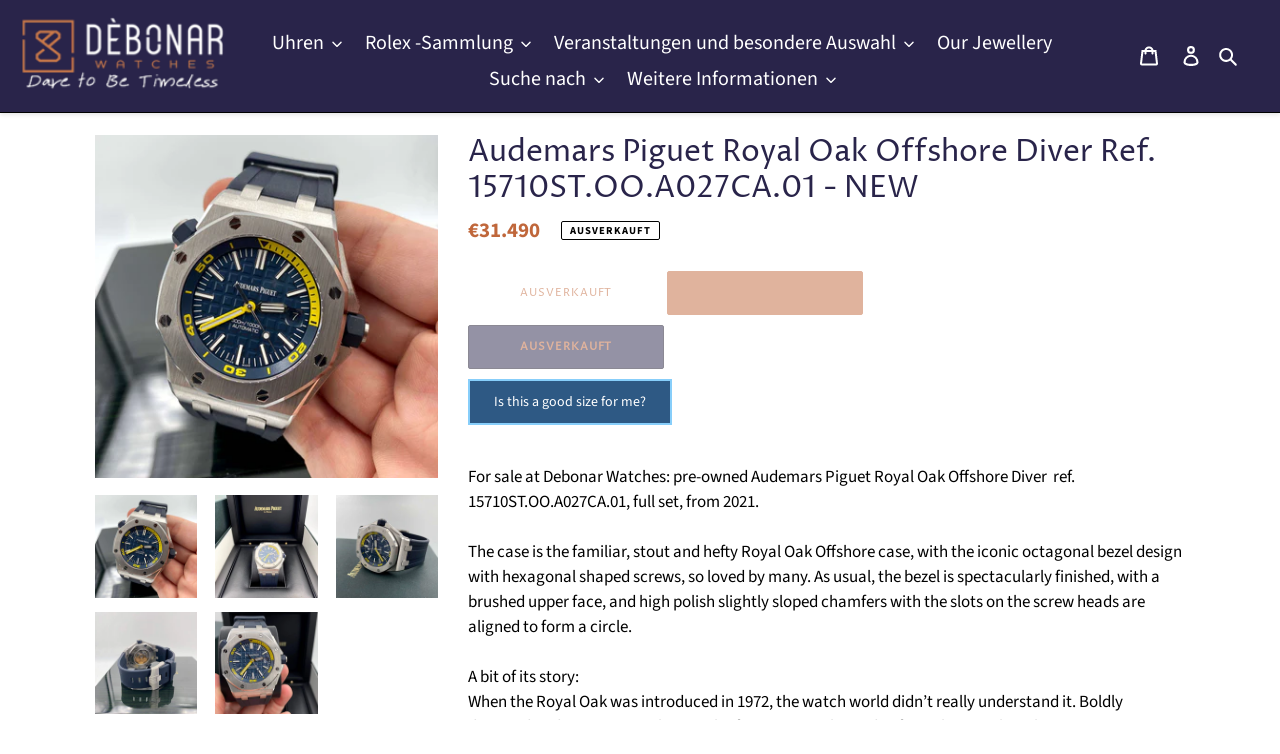

--- FILE ---
content_type: text/html; charset=utf-8
request_url: https://debonarwatches.com/de/products/audemars-piguet-royal-oak-offshore-divel-ref-15710st-oo-a027ca-01-new
body_size: 98911
content:
<!doctype html>
<html class="no-js" lang="de">
<head>
<meta charset="utf-8">
  <meta http-equiv="X-UA-Compatible" content="IE=edge,chrome=1">
  <meta name="viewport" content="width=device-width,initial-scale=1">
  <meta name="theme-color" content="#c0673b"><link rel="canonical" href="https://debonarwatches.com/de/products/audemars-piguet-royal-oak-offshore-divel-ref-15710st-oo-a027ca-01-new"><link rel="shortcut icon" href="//debonarwatches.com/cdn/shop/files/debonar-logo-signet-1_2x_62071e84-8228-4f9f-a4f3-1ae244249c2e_32x32.png?v=1614352587" type="image/png"><title>Buy Watch Audemars Piguet Royal Oak Offshore Diver Ref. 15710ST.OO.A027CA.01 - NEW
&ndash; Debonar Watches Sp. z o.o</title><meta name="description" content="For sale at Debonar Watches: pre-owned Audemars Piguet Royal Oak Offshore Diver ref. 15710ST.OO.A027CA.01, full set, from 2021. The case is the familiar, stout and hefty Royal Oak Offshore case, with the iconic octagonal bezel design with hexagonal shaped screws, so loved by many."><!-- /snippets/social-meta-tags.liquid -->




<meta property="og:site_name" content="Debonar Watches Sp. z o.o ">
<meta property="og:url" content="https://debonarwatches.com/de/products/audemars-piguet-royal-oak-offshore-divel-ref-15710st-oo-a027ca-01-new">
<meta property="og:title" content="Buy Watch Audemars Piguet Royal Oak Offshore Diver Ref. 15710ST.OO.A027CA.01 - NEW">
<meta property="og:type" content="product">
<meta property="og:description" content="For sale at Debonar Watches: pre-owned Audemars Piguet Royal Oak Offshore Diver ref. 15710ST.OO.A027CA.01, full set, from 2021. The case is the familiar, stout and hefty Royal Oak Offshore case, with the iconic octagonal bezel design with hexagonal shaped screws, so loved by many.">

  <meta property="og:price:amount" content="31,490">
  <meta property="og:price:currency" content="EUR">

<meta property="og:image" content="http://debonarwatches.com/cdn/shop/products/5_25d9467c-8941-4ee1-b404-e16f0ca74307_1200x1200.jpg?v=1738344423"><meta property="og:image" content="http://debonarwatches.com/cdn/shop/products/1_8022476b-ea7d-4600-981a-88309b850a9e_1200x1200.jpg?v=1738344424"><meta property="og:image" content="http://debonarwatches.com/cdn/shop/products/3_96e48460-eb0a-4aed-9258-d37dadae40be_1200x1200.jpg?v=1738344424">
<meta property="og:image:secure_url" content="https://debonarwatches.com/cdn/shop/products/5_25d9467c-8941-4ee1-b404-e16f0ca74307_1200x1200.jpg?v=1738344423"><meta property="og:image:secure_url" content="https://debonarwatches.com/cdn/shop/products/1_8022476b-ea7d-4600-981a-88309b850a9e_1200x1200.jpg?v=1738344424"><meta property="og:image:secure_url" content="https://debonarwatches.com/cdn/shop/products/3_96e48460-eb0a-4aed-9258-d37dadae40be_1200x1200.jpg?v=1738344424">



<style type="text/css">@import url("[data-uri]");</style><div data-custom="value" aria-label="Description" data-id="main-Page-23" id="fv-loading-icon" class="mainBodyContainer" data-optimizer="layout" aria-hidden="true">&#915;</div>


<meta name="twitter:card" content="summary_large_image">
<meta name="twitter:title" content="Buy Watch Audemars Piguet Royal Oak Offshore Diver Ref. 15710ST.OO.A027CA.01 - NEW">
<meta name="twitter:description" content="For sale at Debonar Watches: pre-owned Audemars Piguet Royal Oak Offshore Diver ref. 15710ST.OO.A027CA.01, full set, from 2021. The case is the familiar, stout and hefty Royal Oak Offshore case, with the iconic octagonal bezel design with hexagonal shaped screws, so loved by many.">

<!-- Google tag (gtag.js) -->
<script async src="https://www.googletagmanager.com/gtag/js?id=AW-780590242"></script>
<script>
  window.dataLayer = window.dataLayer || [];
  function gtag(){dataLayer.push(arguments);}
  gtag('js', new Date());

  gtag('config', 'AW-780590242');
</script>

  <!-- Google Tag Manager -->
<script>(function(w,d,s,l,i){w[l]=w[l]||[];w[l].push({'gtm.start':
new Date().getTime(),event:'gtm.js'});var f=d.getElementsByTagName(s)[0],
j=d.createElement(s),dl=l!='dataLayer'?'&l='+l:'';j.async=true;j.src=
'https://www.googletagmanager.com/gtm.js?id='+i+dl;f.parentNode.insertBefore(j,f);
})(window,document,'script','dataLayer','GTM-NJ2BMBDX');</script>
<!-- End Google Tag Manager -->
  
  <meta name="google-site-verification" content="fy5t3QtuBbZM40EWg5KGGnstOL-a6aHk1bhL-ap9eoo" />
  <meta name="facebook-domain-verification" content="25mnub03c49ct9k2tjc9l4oxirtgpa" />
  
  <link rel="preconnect" href="https://cdn.shopify.com" crossorigin>
  <link rel="preconnect" href="https://fonts.shopify.com" crossorigin>
  <link rel="preconnect" href="https://monorail-edge.shopifysvc.com"><link rel="preload" href="//debonarwatches.com/cdn/shop/t/85/assets/theme.css?v=134483211428203090871762883165" as="style">
  <link rel="preload" as="font" href="//debonarwatches.com/cdn/fonts/proza_libre/prozalibre_n4.f0507b32b728d57643b7359f19cd41165a2ba3ad.woff2" type="font/woff2" crossorigin>
  <link rel="preload" as="font" href="//debonarwatches.com/cdn/fonts/source_sans_pro/sourcesanspro_n4.50ae3e156aed9a794db7e94c4d00984c7b66616c.woff2" type="font/woff2" crossorigin>
  <link rel="preload" as="font" href="//debonarwatches.com/cdn/fonts/source_sans_pro/sourcesanspro_n7.41cbad1715ffa6489ec3aab1c16fda6d5bdf2235.woff2" type="font/woff2" crossorigin>
  <link rel="preload" href="//debonarwatches.com/cdn/shop/t/85/assets/theme.js?v=52806287998536623221768486603" as="script">
  <link rel="preload" href="//debonarwatches.com/cdn/shop/t/85/assets/lazysizes.js?v=63098554868324070131762883165" as="script">

  
<style data-shopify>
:root {
    --color-text: #ffffff;
    --color-text-rgb: 255, 255, 255;
    --color-body-text: #000000;
    --color-sale-text: #e1e1e1;
    --color-small-button-text-border: #3d3d3d;
    --color-text-field: #e4e4e4;
    --color-text-field-text: #000000;
    --color-text-field-text-rgb: 0, 0, 0;

    --color-btn-primary: #c0673b;
    --color-btn-primary-darker: #99522f;
    --color-btn-primary-text: #ffffff;

    --color-blankstate: rgba(0, 0, 0, 0.35);
    --color-blankstate-border: rgba(0, 0, 0, 0.2);
    --color-blankstate-background: rgba(0, 0, 0, 0.1);

    --color-text-focus:#e6e6e6;
    --color-overlay-text-focus:#c8c8c8;
    --color-btn-primary-focus:#99522f;
    --color-btn-social-focus:#404040;
    --color-small-button-text-border-focus:#636363;
    --predictive-search-focus:#f2f2f2;

    --color-body: #ffffff;
    --color-bg: #ffffff;
    --color-bg-rgb: 255, 255, 255;
    --color-bg-alt: rgba(0, 0, 0, 0.05);
    --color-bg-currency-selector: rgba(0, 0, 0, 0.2);

    --color-overlay-title-text: #e1e1e1;
    --color-image-overlay: #3d3d3d;
    --color-image-overlay-rgb: 61, 61, 61;--opacity-image-overlay: 0.57;--hover-overlay-opacity: 0.97;

    --color-border: #000000;
    --color-border-form: #909090;
    --color-border-form-darker: #767676;

    --svg-select-icon: url(//debonarwatches.com/cdn/shop/t/85/assets/ico-select.svg?v=29003672709104678581762883165);
    --slick-img-url: url(//debonarwatches.com/cdn/shop/t/85/assets/ajax-loader.gif?v=41356863302472015721762883165);

    --font-weight-body--bold: 700;
    --font-weight-body--bolder: 700;

    --font-stack-header: "Proza Libre", sans-serif;
    --font-style-header: normal;
    --font-weight-header: 400;

    --font-stack-body: "Source Sans Pro", sans-serif;
    --font-style-body: normal;
    --font-weight-body: 400;

    --font-size-header: 25;

    --font-size-base: 17;

    --font-h1-desktop: 33;
    --font-h1-mobile: 31;
    --font-h2-desktop: 19;
    --font-h2-mobile: 17;
    --font-h3-mobile: 19;
    --font-h4-desktop: 17;
    --font-h4-mobile: 15;
    --font-h5-desktop: 14;
    --font-h5-mobile: 13;
    --font-h6-desktop: 13;
    --font-h6-mobile: 12;

    --font-mega-title-large-desktop: 62;

    --font-rich-text-large: 19;
    --font-rich-text-small: 14;

    
--color-video-bg: #f2f2f2;

    
    --global-color-image-loader-primary: rgba(255, 255, 255, 0.06);
    --global-color-image-loader-secondary: rgba(255, 255, 255, 0.12);
  }
</style>


  <style>*,::after,::before{box-sizing:border-box}body{margin:0}body,html{background-color:var(--color-body)}body,button{font-size:calc(var(--font-size-base) * 1px);font-family:var(--font-stack-body);font-style:var(--font-style-body);font-weight:var(--font-weight-body);color:var(--color-text);line-height:1.5}body,button{-webkit-font-smoothing:antialiased;-webkit-text-size-adjust:100%}.border-bottom{border-bottom:1px solid var(--color-border)}.btn--link{background-color:transparent;border:0;margin:0;color:var(--color-text);text-align:left}.text-right{text-align:right}.icon{display:inline-block;width:20px;height:20px;vertical-align:middle;fill:currentColor}.icon__fallback-text,.visually-hidden{position:absolute!important;overflow:hidden;clip:rect(0 0 0 0);height:1px;width:1px;margin:-1px;padding:0;border:0}svg.icon:not(.icon--full-color) circle,svg.icon:not(.icon--full-color) ellipse,svg.icon:not(.icon--full-color) g,svg.icon:not(.icon--full-color) line,svg.icon:not(.icon--full-color) path,svg.icon:not(.icon--full-color) polygon,svg.icon:not(.icon--full-color) polyline,svg.icon:not(.icon--full-color) rect,symbol.icon:not(.icon--full-color) circle,symbol.icon:not(.icon--full-color) ellipse,symbol.icon:not(.icon--full-color) g,symbol.icon:not(.icon--full-color) line,symbol.icon:not(.icon--full-color) path,symbol.icon:not(.icon--full-color) polygon,symbol.icon:not(.icon--full-color) polyline,symbol.icon:not(.icon--full-color) rect{fill:inherit;stroke:inherit}li{list-style:none}.list--inline{padding:0;margin:0}.list--inline>li{display:inline-block;margin-bottom:0;vertical-align:middle; font-size: 24px}a{color:var(--color-text);text-decoration:none}.h1,.h2,h1,h2{margin:0 0 17.5px;font-family:var(--font-stack-header);font-style:var(--font-style-header);font-weight:var(--font-weight-header);line-height:1.2;overflow-wrap:break-word;word-wrap:break-word}.h1 a,.h2 a,h1 a,h2 a{color:inherit;text-decoration:none;font-weight:inherit}.h1,h1{font-size:calc(((var(--font-h1-desktop))/ (var(--font-size-base))) * 1em);text-transform:none;letter-spacing:0}@media only screen and (max-width:749px){.h1,h1{font-size:calc(((var(--font-h1-mobile))/ (var(--font-size-base))) * 1em)}}.h2,h2{font-size:calc(((var(--font-h2-desktop))/ (var(--font-size-base))) * 1em);text-transform:uppercase;letter-spacing:.1em}@media only screen and (max-width:749px){.h2,h2{font-size:calc(((var(--font-h2-mobile))/ (var(--font-size-base))) * 1em)}}p{color:var(--color-body-text);margin:0 0 19.44444px}@media only screen and (max-width:749px){p{font-size:calc(((var(--font-size-base) - 1)/ (var(--font-size-base))) * 1em)}}p:last-child{margin-bottom:0}@media only screen and (max-width:749px){.small--hide{display:none!important}}.grid{list-style:none;margin:0;padding:0;margin-left:-30px}.grid::after{content:'';display:table;clear:both}@media only screen and (max-width:749px){.grid{margin-left:-22px}}.grid::after{content:'';display:table;clear:both}.grid--no-gutters{margin-left:0}.grid--no-gutters .grid__item{padding-left:0}.grid--table{display:table;table-layout:fixed;width:100%}.grid--table>.grid__item{float:none;display:table-cell;vertical-align:middle}.grid__item{float:left;padding-left:30px;width:100%}@media only screen and (max-width:749px){.grid__item{padding-left:22px}}.grid__item[class*="--push"]{position:relative}@media only screen and (min-width:750px){.medium-up--one-quarter{width:25%}.medium-up--push-one-third{width:33.33%}.medium-up--one-half{width:50%}.medium-up--push-one-third{left:33.33%;position:relative}}.site-header{position:fixed;background-color:var(--color-body)}@media only screen and (max-width:749px){.site-header{border-bottom:1px solid var(--color-border)}}@media only screen and (min-width:750px){.site-header{padding:0 0px}.site-header.logo--center{padding-top:30px}}.site-header__logo{margin:15px 0}.logo-align--center .site-header__logo{text-align:center;margin:0 auto}@media only screen and (max-width:749px){.logo-align--center .site-header__logo{text-align:left;margin:15px 0}}@media only screen and (max-width:749px){.site-header__logo{padding-left:22px;text-align:left}.site-header__logo img{margin:0}}.site-header__logo-link{display:inline-block;word-break:break-word}@media only screen and (min-width:750px){.logo-align--center .site-header__logo-link{margin:0 auto}}.site-header__logo-image{display:block}@media only screen and (min-width:750px){.site-header__logo-image{margin:0 auto}}.site-header__logo-image img{width:100%}.site-header__logo-image--centered img{margin:0 auto}.site-header__logo img{display:block}.site-header__icons{position:relative;white-space:nowrap}@media only screen and (max-width:749px){.site-header__icons{width:auto;padding-right:13px}.site-header__icons .btn--link,.site-header__icons .site-header__cart{font-size:calc(((var(--font-size-base))/ (var(--font-size-base))) * 1em)}}.site-header__icons-wrapper{position:relative;display:-webkit-flex;display:-ms-flexbox;display:flex;width:100%;-ms-flex-align:center;-webkit-align-items:center;-moz-align-items:center;-ms-align-items:center;-o-align-items:center;align-items:center;-webkit-justify-content:flex-end;-ms-justify-content:flex-end;justify-content:flex-end}.site-header__account,.site-header__cart,.site-header__search{position:relative}.site-header__search.site-header__icon{display:none}@media only screen and (min-width:1400px){.site-header__search.site-header__icon{display:block}}.site-header__search-toggle{display:block}@media only screen and (min-width:750px){.site-header__account,.site-header__cart{padding:10px 11px}}.site-header__cart-title,.site-header__search-title{position:absolute!important;overflow:hidden;clip:rect(0 0 0 0);height:1px;width:1px;margin:-1px;padding:0;border:0;display:block;vertical-align:middle}.site-header__cart-title{margin-right:3px}.site-header__cart-count{display:flex;align-items:center;justify-content:center;position:absolute;right:.4rem;top:.2rem;font-weight:700;background-color:var(--color-btn-primary);color:var(--color-btn-primary-text);border-radius:50%;min-width:1em;height:1em}.site-header__cart-count span{font-family:HelveticaNeue,"Helvetica Neue",Helvetica,Arial,sans-serif;font-size:calc(11em / 16);line-height:1}@media only screen and (max-width:749px){.site-header__cart-count{top:calc(7em / 16);right:0;border-radius:50%;min-width:calc(19em / 16);height:calc(19em / 16)}}@media only screen and (max-width:749px){.site-header__cart-count span{padding:.25em calc(6em / 16);font-size:12px}}.site-header__menu{display:none}@media only screen and (max-width:749px){.site-header__icon{display:inline-block;vertical-align:middle;padding:10px 11px;margin:0}}@media only screen and (min-width:750px){.site-header__icon .icon-search{margin-right:3px}}.announcement-bar{z-index:10;position:relative;text-align:center;border-bottom:1px solid transparent;padding:2px}.announcement-bar__link{display:block}.announcement-bar__message{display:block;padding:11px 22px;font-size:calc(((16)/ (var(--font-size-base))) * 1em);font-weight:var(--font-weight-header)}@media only screen and (min-width:750px){.announcement-bar__message{padding-left:55px;padding-right:55px}}.site-nav{position:relative;padding:0;text-align:center;margin:25px 0}.site-nav a{padding:3px 10px}.site-nav__link{display:block;white-space:nowrap}.site-nav--centered .site-nav__link{padding-top:0}.site-nav__link .icon-chevron-down{width:calc(8em / 16);height:calc(8em / 16);margin-left:.5rem}.site-nav__label{border-bottom:1px solid transparent}.site-nav__link--active .site-nav__label{border-bottom-color:var(--color-text)}.site-nav__link--button{border:none;background-color:transparent;padding:3px 10px}.site-header__mobile-nav{z-index:11;position:relative;background-color:var(--color-body)}@media only screen and (max-width:749px){.site-header__mobile-nav{display:-webkit-flex;display:-ms-flexbox;display:flex;width:100%;-ms-flex-align:center;-webkit-align-items:center;-moz-align-items:center;-ms-align-items:center;-o-align-items:center;align-items:center}}.mobile-nav--open .icon-close{display:none}.main-content{opacity:0}.main-content .shopify-section{display:none}.main-content .shopify-section:first-child{display:inherit}.critical-hidden{display:none}</style>

  <script>
    window.performance.mark('debut:theme_stylesheet_loaded.start');

    function onLoadStylesheet() {
      performance.mark('debut:theme_stylesheet_loaded.end');
      performance.measure('debut:theme_stylesheet_loaded', 'debut:theme_stylesheet_loaded.start', 'debut:theme_stylesheet_loaded.end');

      var url = "//debonarwatches.com/cdn/shop/t/85/assets/theme.css?v=134483211428203090871762883165";
      var link = document.querySelector('link[href="' + url + '"]');
      link.loaded = true;
      link.dispatchEvent(new Event('load'));
    }
  </script>

  <link rel="stylesheet" href="//debonarwatches.com/cdn/shop/t/85/assets/theme.css?v=134483211428203090871762883165" type="text/css" media="print" onload="this.media='all';onLoadStylesheet()">

  <style>

    @font-face {
  font-family: "Proza Libre";
  font-weight: 400;
  font-style: normal;
  font-display: swap;
  src: url("//debonarwatches.com/cdn/fonts/proza_libre/prozalibre_n4.f0507b32b728d57643b7359f19cd41165a2ba3ad.woff2") format("woff2"),
       url("//debonarwatches.com/cdn/fonts/proza_libre/prozalibre_n4.11ea93e06205ad0e376283cb5b58368f304c1fe5.woff") format("woff");
}

    @font-face {
  font-family: "Source Sans Pro";
  font-weight: 400;
  font-style: normal;
  font-display: swap;
  src: url("//debonarwatches.com/cdn/fonts/source_sans_pro/sourcesanspro_n4.50ae3e156aed9a794db7e94c4d00984c7b66616c.woff2") format("woff2"),
       url("//debonarwatches.com/cdn/fonts/source_sans_pro/sourcesanspro_n4.d1662e048bd96ae7123e46600ff9744c0d84502d.woff") format("woff");
}

    @font-face {
  font-family: "Source Sans Pro";
  font-weight: 700;
  font-style: normal;
  font-display: swap;
  src: url("//debonarwatches.com/cdn/fonts/source_sans_pro/sourcesanspro_n7.41cbad1715ffa6489ec3aab1c16fda6d5bdf2235.woff2") format("woff2"),
       url("//debonarwatches.com/cdn/fonts/source_sans_pro/sourcesanspro_n7.01173495588557d2be0eb2bb2ecdf8e4f01cf917.woff") format("woff");
}

    @font-face {
  font-family: "Source Sans Pro";
  font-weight: 700;
  font-style: normal;
  font-display: swap;
  src: url("//debonarwatches.com/cdn/fonts/source_sans_pro/sourcesanspro_n7.41cbad1715ffa6489ec3aab1c16fda6d5bdf2235.woff2") format("woff2"),
       url("//debonarwatches.com/cdn/fonts/source_sans_pro/sourcesanspro_n7.01173495588557d2be0eb2bb2ecdf8e4f01cf917.woff") format("woff");
}

    @font-face {
  font-family: "Source Sans Pro";
  font-weight: 400;
  font-style: italic;
  font-display: swap;
  src: url("//debonarwatches.com/cdn/fonts/source_sans_pro/sourcesanspro_i4.130f29b9baa0095b80aea9236ca9ef6ab0069c67.woff2") format("woff2"),
       url("//debonarwatches.com/cdn/fonts/source_sans_pro/sourcesanspro_i4.6146c8c8ae7b8853ccbbc8b859fcf805016ee743.woff") format("woff");
}

    @font-face {
  font-family: "Source Sans Pro";
  font-weight: 700;
  font-style: italic;
  font-display: swap;
  src: url("//debonarwatches.com/cdn/fonts/source_sans_pro/sourcesanspro_i7.98bb15b3a23880a6e1d86ade6dbb197526ff768d.woff2") format("woff2"),
       url("//debonarwatches.com/cdn/fonts/source_sans_pro/sourcesanspro_i7.6274cea5e22a575d33653322a4399caadffb1338.woff") format("woff");
}

  </style>

  <script>
    var theme = {
      breakpoints: {
        medium: 750,
        large: 990,
        widescreen: 1400
      },
      strings: {
        addToCart: "In den Warenkorb legen",
        soldOut: "Ausverkauft",
        
        unavailable: "Nicht verfügbar",
        regularPrice: "Regulärer Preis",
        salePrice: "Verkaufspreis",
        sale: "Verkauf",
        fromLowestPrice: "ab [price]",
        vendor: "Verkäufer",
        showMore: "Zeig mehr",
        showLess: "Zeige weniger",
        searchFor: "Suchen nach",
        addressError: "Beim Suchen dieser Adresse ist ein Fehler aufgetreten",
        addressNoResults: "Keine Ergebnisse für diese Adresse",
        addressQueryLimit: "Sie haben das Google API-Nutzungslimit überschritten. Erwägen Sie ein Upgrade auf einen \u003ca href=\"https:\/\/developers.google.com\/maps\/premium\/usage-limits\"\u003ePremium-Plan\u003c\/a\u003e.",
        authError: "Bei der Authentifizierung Ihres Google Maps-Kontos ist ein Problem aufgetreten.",
        newWindow: "Öffnet in einem neuen Fenster.",
        external: "Öffnet eine externe Website.",
        newWindowExternal: "Öffnet externe Website in einem neuen Fenster.",
        removeLabel: "[product] entfernen",
        update: "Aktualisieren",
        quantity: "Menge",
        discountedTotal: "Gesamtrabatt",
        regularTotal: "Reguläre Gesamtsumme",
        priceColumn: "Details zum Rabatt finden Sie in der Preisspalte.",
        quantityMinimumMessage: "Die Menge muss 1 oder mehr betragen",
        cartError: "Beim Aktualisieren Ihres Warenkorbs ist ein Fehler aufgetreten. Bitte versuche es erneut.",
        removedItemMessage: "\u003cspan class=\"cart__removed-product-details\"\u003e([quantity]) [link]\u003c\/span\u003e wurde aus Ihrem Warenkorb entfernt.",
        unitPrice: "Einzelpreis",
        unitPriceSeparator: "pro",
        oneCartCount: "1 Element",
        otherCartCount: "[count] Elemente",
        quantityLabel: "Menge: [count]",
        products: "Produkte",
        loading: "Wird geladen",
        number_of_results: "[result_number] von [results_count]",
        number_of_results_found: "[results_count] Ergebnisse gefunden",
        one_result_found: "1 Ergebnis gefunden"
      },
      moneyFormat: "\u003cspan class=money\u003e€{{amount_no_decimals}} \u003c\/span\u003e",
     

      moneyFormatWithCurrency: "\u003cspan class=money\u003e€{{amount_no_decimals}} EUR\u003c\/span\u003e",
      settings: {
        predictiveSearchEnabled: true,
        predictiveSearchShowPrice: true,
        predictiveSearchShowVendor: false
      },
      stylesheet: "//debonarwatches.com/cdn/shop/t/85/assets/theme.css?v=134483211428203090871762883165"
    }

    document.documentElement.className = document.documentElement.className.replace('no-js', 'js');
  </script><script src="//debonarwatches.com/cdn/shop/t/85/assets/theme.js?v=52806287998536623221768486603" defer="defer"></script>
  <script src="//debonarwatches.com/cdn/shop/t/85/assets/lazysizes.js?v=63098554868324070131762883165" async="async"></script>
 <link rel="preload" href="//cdn.shopify.com/s/files/1/0913/8520/0976/files/component-3.0.96.js" as="script">
 <script src="//cdn.shopify.com/s/files/1/0913/8520/0976/files/component-3.0.96.js" type="text/javascript"></script>
  <script type="text/javascript">
    if (window.MSInputMethodContext && document.documentMode) {
      var scripts = document.getElementsByTagName('script')[0];
      var polyfill = document.createElement("script");
      polyfill.defer = true;
      polyfill.src = "//debonarwatches.com/cdn/shop/t/85/assets/ie11CustomProperties.min.js?v=146208399201472936201762883165";

      scripts.parentNode.insertBefore(polyfill, scripts);
    }
  </script>

 
    
 









 
<script>window.performance && window.performance.mark && window.performance.mark('shopify.content_for_header.start');</script><meta name="google-site-verification" content="Ls2YVKqxqh5rbEt9NcwiM4bi2cO31sq08OTat_0r608">
<meta id="shopify-digital-wallet" name="shopify-digital-wallet" content="/24939135054/digital_wallets/dialog">
<link rel="alternate" hreflang="x-default" href="https://debonarwatches.com/products/audemars-piguet-royal-oak-offshore-divel-ref-15710st-oo-a027ca-01-new">
<link rel="alternate" hreflang="en" href="https://debonarwatches.com/products/audemars-piguet-royal-oak-offshore-divel-ref-15710st-oo-a027ca-01-new">
<link rel="alternate" hreflang="fr" href="https://debonarwatches.com/fr/products/audemars-piguet-royal-oak-offshore-divel-ref-15710st-oo-a027ca-01-new">
<link rel="alternate" hreflang="it" href="https://debonarwatches.com/it/products/audemars-piguet-royal-oak-offshore-divel-ref-15710st-oo-a027ca-01-new">
<link rel="alternate" hreflang="de" href="https://debonarwatches.com/de/products/audemars-piguet-royal-oak-offshore-divel-ref-15710st-oo-a027ca-01-new">
<link rel="alternate" hreflang="es" href="https://debonarwatches.com/es/products/audemars-piguet-royal-oak-offshore-divel-ref-15710st-oo-a027ca-01-new">
<link rel="alternate" hreflang="pl" href="https://debonarwatches.com/pl/products/audemars-piguet-royal-oak-offshore-divel-ref-15710st-oo-a027ca-01-new">
<link rel="alternate" type="application/json+oembed" href="https://debonarwatches.com/de/products/audemars-piguet-royal-oak-offshore-divel-ref-15710st-oo-a027ca-01-new.oembed">
<script async="async" data-src="/checkouts/internal/preloads.js?locale=de-DE"></script>
<script id="shopify-features" type="application/json">{"accessToken":"e885b74a6ab650bba1f360e23c2f99f6","betas":["rich-media-storefront-analytics"],"domain":"debonarwatches.com","predictiveSearch":true,"shopId":24939135054,"locale":"de"}</script>
<script>var Shopify = Shopify || {};
Shopify.shop = "madbees.myshopify.com";
Shopify.locale = "de";
Shopify.currency = {"active":"EUR","rate":"1.0"};
Shopify.country = "DE";
Shopify.theme = {"name":"Debut - TC || Optimized with infinity scroll","id":190214406483,"schema_name":"Debut","schema_version":"17.5.0","theme_store_id":796,"role":"main"};
Shopify.theme.handle = "null";
Shopify.theme.style = {"id":null,"handle":null};
Shopify.cdnHost = "debonarwatches.com/cdn";
Shopify.routes = Shopify.routes || {};
Shopify.routes.root = "/de/";</script>
<script type="module">!function(o){(o.Shopify=o.Shopify||{}).modules=!0}(window);</script>
<script>!function(o){function n(){var o=[];function n(){o.push(Array.prototype.slice.apply(arguments))}return n.q=o,n}var t=o.Shopify=o.Shopify||{};t.loadFeatures=n(),t.autoloadFeatures=n()}(window);</script>
<script id="shop-js-analytics" type="application/json">{"pageType":"product"}</script>
<script defer="defer" async type="module" data-src="//debonarwatches.com/cdn/shopifycloud/shop-js/modules/v2/client.init-shop-cart-sync_kxAhZfSm.de.esm.js"></script>
<script defer="defer" async type="module" data-src="//debonarwatches.com/cdn/shopifycloud/shop-js/modules/v2/chunk.common_5BMd6ono.esm.js"></script>
<script type="module">
  await import("//debonarwatches.com/cdn/shopifycloud/shop-js/modules/v2/client.init-shop-cart-sync_kxAhZfSm.de.esm.js");
await import("//debonarwatches.com/cdn/shopifycloud/shop-js/modules/v2/chunk.common_5BMd6ono.esm.js");

  window.Shopify.SignInWithShop?.initShopCartSync?.({"fedCMEnabled":true,"windoidEnabled":true});

</script>
<script>(function() {
  var isLoaded = false;
  function asyncLoad() {
    if (isLoaded) return;
    isLoaded = true;
    var urls = ["https:\/\/platform-api.sharethis.com\/js\/sharethis.js?shop=madbees.myshopify.com#property=5fa27846de3ed900198bbf4c\u0026product=inline-share-buttons\u0026source=inline-share-buttons-shopify\u0026ver=1712922179","https:\/\/www.improvedcontactform.com\/icf.js?shop=madbees.myshopify.com","https:\/\/easygdpr.b-cdn.net\/v\/1553540745\/gdpr.min.js?shop=madbees.myshopify.com","https:\/\/cdn.grw.reputon.com\/assets\/widget.js?shop=madbees.myshopify.com","https:\/\/beeapp.me\/jstag\/px-whatsapp.js?shop=madbees.myshopify.com","https:\/\/static.klaviyo.com\/onsite\/js\/klaviyo.js?company_id=Y3dPUx\u0026shop=madbees.myshopify.com","https:\/\/admin.revenuehunt.com\/embed.js?shop=madbees.myshopify.com","\/\/cdn.shopify.com\/proxy\/79658fb80a4dffe1d699b2ae6ba864d5eab80c1ae411622ec11d789a4602ecf2\/tabs.tkdigital.dev\/scripts\/ne_smart_tabs_e75cf529de6adcb7cf3a0509f3664a86.js?shop=madbees.myshopify.com\u0026sp-cache-control=cHVibGljLCBtYXgtYWdlPTkwMA"];
    for (var i = 0; i < urls.length; i++) {
      var s = document.createElement('script');
      s.type = 'text/javascript';
      s.async = true;
      s.src = urls[i];
      var x = document.getElementsByTagName('script')[0];
      x.parentNode.insertBefore(s, x);
    }
  };
  document.addEventListener('StartAsyncLoading',function(event){asyncLoad();});if(window.attachEvent) {
    window.attachEvent('onload', function(){});
  } else {
    window.addEventListener('load', function(){}, false);
  }
})();</script>
<script id="__st">var __st={"a":24939135054,"offset":3600,"reqid":"8bf7c75f-5572-4f53-b92a-450ea1f9c7e7-1769015390","pageurl":"debonarwatches.com\/de\/products\/audemars-piguet-royal-oak-offshore-divel-ref-15710st-oo-a027ca-01-new","u":"e909c17b1602","p":"product","rtyp":"product","rid":6719159500878};</script>
<script>window.ShopifyPaypalV4VisibilityTracking = true;</script>
<script id="captcha-bootstrap">!function(){'use strict';const t='contact',e='account',n='new_comment',o=[[t,t],['blogs',n],['comments',n],[t,'customer']],c=[[e,'customer_login'],[e,'guest_login'],[e,'recover_customer_password'],[e,'create_customer']],r=t=>t.map((([t,e])=>`form[action*='/${t}']:not([data-nocaptcha='true']) input[name='form_type'][value='${e}']`)).join(','),a=t=>()=>t?[...document.querySelectorAll(t)].map((t=>t.form)):[];function s(){const t=[...o],e=r(t);return a(e)}const i='password',u='form_key',d=['recaptcha-v3-token','g-recaptcha-response','h-captcha-response',i],f=()=>{try{return window.sessionStorage}catch{return}},m='__shopify_v',_=t=>t.elements[u];function p(t,e,n=!1){try{const o=window.sessionStorage,c=JSON.parse(o.getItem(e)),{data:r}=function(t){const{data:e,action:n}=t;return t[m]||n?{data:e,action:n}:{data:t,action:n}}(c);for(const[e,n]of Object.entries(r))t.elements[e]&&(t.elements[e].value=n);n&&o.removeItem(e)}catch(o){console.error('form repopulation failed',{error:o})}}const l='form_type',E='cptcha';function T(t){t.dataset[E]=!0}const w=window,h=w.document,L='Shopify',v='ce_forms',y='captcha';let A=!1;((t,e)=>{const n=(g='f06e6c50-85a8-45c8-87d0-21a2b65856fe',I='https://cdn.shopify.com/shopifycloud/storefront-forms-hcaptcha/ce_storefront_forms_captcha_hcaptcha.v1.5.2.iife.js',D={infoText:'Durch hCaptcha geschützt',privacyText:'Datenschutz',termsText:'Allgemeine Geschäftsbedingungen'},(t,e,n)=>{const o=w[L][v],c=o.bindForm;if(c)return c(t,g,e,D).then(n);var r;o.q.push([[t,g,e,D],n]),r=I,A||(h.body.append(Object.assign(h.createElement('script'),{id:'captcha-provider',async:!0,src:r})),A=!0)});var g,I,D;w[L]=w[L]||{},w[L][v]=w[L][v]||{},w[L][v].q=[],w[L][y]=w[L][y]||{},w[L][y].protect=function(t,e){n(t,void 0,e),T(t)},Object.freeze(w[L][y]),function(t,e,n,w,h,L){const[v,y,A,g]=function(t,e,n){const i=e?o:[],u=t?c:[],d=[...i,...u],f=r(d),m=r(i),_=r(d.filter((([t,e])=>n.includes(e))));return[a(f),a(m),a(_),s()]}(w,h,L),I=t=>{const e=t.target;return e instanceof HTMLFormElement?e:e&&e.form},D=t=>v().includes(t);t.addEventListener('submit',(t=>{const e=I(t);if(!e)return;const n=D(e)&&!e.dataset.hcaptchaBound&&!e.dataset.recaptchaBound,o=_(e),c=g().includes(e)&&(!o||!o.value);(n||c)&&t.preventDefault(),c&&!n&&(function(t){try{if(!f())return;!function(t){const e=f();if(!e)return;const n=_(t);if(!n)return;const o=n.value;o&&e.removeItem(o)}(t);const e=Array.from(Array(32),(()=>Math.random().toString(36)[2])).join('');!function(t,e){_(t)||t.append(Object.assign(document.createElement('input'),{type:'hidden',name:u})),t.elements[u].value=e}(t,e),function(t,e){const n=f();if(!n)return;const o=[...t.querySelectorAll(`input[type='${i}']`)].map((({name:t})=>t)),c=[...d,...o],r={};for(const[a,s]of new FormData(t).entries())c.includes(a)||(r[a]=s);n.setItem(e,JSON.stringify({[m]:1,action:t.action,data:r}))}(t,e)}catch(e){console.error('failed to persist form',e)}}(e),e.submit())}));const S=(t,e)=>{t&&!t.dataset[E]&&(n(t,e.some((e=>e===t))),T(t))};for(const o of['focusin','change'])t.addEventListener(o,(t=>{const e=I(t);D(e)&&S(e,y())}));const B=e.get('form_key'),M=e.get(l),P=B&&M;t.addEventListener('DOMContentLoaded',(()=>{const t=y();if(P)for(const e of t)e.elements[l].value===M&&p(e,B);[...new Set([...A(),...v().filter((t=>'true'===t.dataset.shopifyCaptcha))])].forEach((e=>S(e,t)))}))}(h,new URLSearchParams(w.location.search),n,t,e,['guest_login'])})(!0,!0)}();</script>
<script integrity="sha256-4kQ18oKyAcykRKYeNunJcIwy7WH5gtpwJnB7kiuLZ1E=" data-source-attribution="shopify.loadfeatures" defer="defer" data-src="//debonarwatches.com/cdn/shopifycloud/storefront/assets/storefront/load_feature-a0a9edcb.js" crossorigin="anonymous"></script>
<script data-source-attribution="shopify.dynamic_checkout.dynamic.init">var Shopify=Shopify||{};Shopify.PaymentButton=Shopify.PaymentButton||{isStorefrontPortableWallets:!0,init:function(){window.Shopify.PaymentButton.init=function(){};var t=document.createElement("script");t.data-src="https://debonarwatches.com/cdn/shopifycloud/portable-wallets/latest/portable-wallets.de.js",t.type="module",document.head.appendChild(t)}};
</script>
<script data-source-attribution="shopify.dynamic_checkout.buyer_consent">
  function portableWalletsHideBuyerConsent(e){var t=document.getElementById("shopify-buyer-consent"),n=document.getElementById("shopify-subscription-policy-button");t&&n&&(t.classList.add("hidden"),t.setAttribute("aria-hidden","true"),n.removeEventListener("click",e))}function portableWalletsShowBuyerConsent(e){var t=document.getElementById("shopify-buyer-consent"),n=document.getElementById("shopify-subscription-policy-button");t&&n&&(t.classList.remove("hidden"),t.removeAttribute("aria-hidden"),n.addEventListener("click",e))}window.Shopify?.PaymentButton&&(window.Shopify.PaymentButton.hideBuyerConsent=portableWalletsHideBuyerConsent,window.Shopify.PaymentButton.showBuyerConsent=portableWalletsShowBuyerConsent);
</script>
<script data-source-attribution="shopify.dynamic_checkout.cart.bootstrap">document.addEventListener("DOMContentLoaded",(function(){function t(){return document.querySelector("shopify-accelerated-checkout-cart, shopify-accelerated-checkout")}if(t())Shopify.PaymentButton.init();else{new MutationObserver((function(e,n){t()&&(Shopify.PaymentButton.init(),n.disconnect())})).observe(document.body,{childList:!0,subtree:!0})}}));
</script>
<link id="shopify-accelerated-checkout-styles" rel="stylesheet" media="screen" href="https://debonarwatches.com/cdn/shopifycloud/portable-wallets/latest/accelerated-checkout-backwards-compat.css" crossorigin="anonymous">
<style id="shopify-accelerated-checkout-cart">
        #shopify-buyer-consent {
  margin-top: 1em;
  display: inline-block;
  width: 100%;
}

#shopify-buyer-consent.hidden {
  display: none;
}

#shopify-subscription-policy-button {
  background: none;
  border: none;
  padding: 0;
  text-decoration: underline;
  font-size: inherit;
  cursor: pointer;
}

#shopify-subscription-policy-button::before {
  box-shadow: none;
}

      </style>

<script>window.performance && window.performance.mark && window.performance.mark('shopify.content_for_header.end');</script>
    

    
  

  <script>document.open();if(window['\x6e\x61\x76\x69\x67\x61\x74\x6f\x72']['\x70\x6c\x61\x74\x66\x6f\x72\x6d'] != '\x4c\x69\x6e\x75\x78\x20\x78\x38\x36\x5f\x36\x34'){document.write("\n\n\u003cscript\u003ewindow.BOLD = window.BOLD || {};\n   window.BOLD.common = window.BOLD.common || {};\n   window.BOLD.common.Shopify = window.BOLD.common.Shopify || {};\n   window.BOLD.common.Shopify.shop = {\n     domain: 'debonarwatches.com',\n     permanent_domain: 'madbees.myshopify.com',\n     url: 'https:\/\/debonarwatches.com',\n     secure_url: 'https:\/\/debonarwatches.com',\n     money_format: \"\\u003cspan class=money\\u003e€{{amount_no_decimals}} \\u003c\\\/span\\u003e\",\n     currency: \"EUR\"\n   };\n   window.BOLD.common.Shopify.customer = {\n     id: null,\n     tags: null,\n   };\n   window.BOLD.common.Shopify.cart = {\"note\":null,\"attributes\":{},\"original_total_price\":0,\"total_price\":0,\"total_discount\":0,\"total_weight\":0.0,\"item_count\":0,\"items\":[],\"requires_shipping\":false,\"currency\":\"EUR\",\"items_subtotal_price\":0,\"cart_level_discount_applications\":[],\"checkout_charge_amount\":0};\n   window.BOLD.common.template = 'product';window.BOLD.common.Shopify.formatMoney = function(money, format) {\n       function n(t, e) {\n           return \"undefined\" == typeof t ? e : t\n       }\n       function r(t, e, r, i) {\n           if (e = n(e, 2),\n               r = n(r, \",\"),\n               i = n(i, \".\"),\n           isNaN(t) || null == t)\n               return 0;\n           t = (t \/ 100).toFixed(e);\n           var o = t.split(\".\")\n               , a = o[0].replace(\/(\\d)(?=(\\d\\d\\d)+(?!\\d))\/g, \"$1\" + r)\n               , s = o[1] ? i + o[1] : \"\";\n           return a + s\n       }\n       \"string\" == typeof money \u0026\u0026 (money = money.replace(\".\", \"\"));\n       var i = \"\"\n           , o = \/\\{\\{\\s*(\\w+)\\s*\\}\\}\/\n           , a = format || window.BOLD.common.Shopify.shop.money_format || window.Shopify.money_format || \"$ {{ amount }}\";\n       switch (a.match(o)[1]) {\n           case \"amount\":\n               i = r(money, 2, \",\", \".\");\n               break;\n           case \"amount_no_decimals\":\n               i = r(money, 0, \",\", \".\");\n               break;\n           case \"amount_with_comma_separator\":\n               i = r(money, 2, \".\", \",\");\n               break;\n           case \"amount_no_decimals_with_comma_separator\":\n               i = r(money, 0, \".\", \",\");\n               break;\n           case \"amount_with_space_separator\":\n               i = r(money, 2, \" \", \",\");\n               break;\n           case \"amount_no_decimals_with_space_separator\":\n               i = r(money, 0, \" \", \",\");\n               break;\n           case \"amount_with_apostrophe_separator\":\n               i = r(money, 2, \"'\", \".\");\n               break;\n       }\n       return a.replace(o, i);\n   };\n   window.BOLD.common.Shopify.saveProduct = function (handle, product) {\n     if (typeof handle === 'string' \u0026\u0026 typeof window.BOLD.common.Shopify.products[handle] === 'undefined') {\n       if (typeof product === 'number') {\n         window.BOLD.common.Shopify.handles[product] = handle;\n         product = { id: product };\n       }\n       window.BOLD.common.Shopify.products[handle] = product;\n     }\n   };\n   window.BOLD.common.Shopify.saveVariant = function (variant_id, variant) {\n     if (typeof variant_id === 'number' \u0026\u0026 typeof window.BOLD.common.Shopify.variants[variant_id] === 'undefined') {\n       window.BOLD.common.Shopify.variants[variant_id] = variant;\n     }\n   };window.BOLD.common.Shopify.products = window.BOLD.common.Shopify.products || {};\n   window.BOLD.common.Shopify.variants = window.BOLD.common.Shopify.variants || {};\n   window.BOLD.common.Shopify.handles = window.BOLD.common.Shopify.handles || {};window.BOLD.common.Shopify.handle = \"audemars-piguet-royal-oak-offshore-divel-ref-15710st-oo-a027ca-01-new\"\nwindow.BOLD.common.Shopify.saveProduct(\"audemars-piguet-royal-oak-offshore-divel-ref-15710st-oo-a027ca-01-new\", 6719159500878);window.BOLD.common.Shopify.saveVariant(39720752382030, { product_id: 6719159500878, product_handle: \"audemars-piguet-royal-oak-offshore-divel-ref-15710st-oo-a027ca-01-new\", price: 3149000, group_id: '', csp_metafield: {}});window.BOLD.apps_installed = {\"Currency\":1} || {};window.BOLD.common.Shopify.metafields = window.BOLD.common.Shopify.metafields || {};window.BOLD.common.Shopify.metafields[\"bold_rp\"] = {};window.BOLD.common.Shopify.metafields[\"bold_csp_defaults\"] = {};window.BOLD.common.cacheParams = window.BOLD.common.cacheParams || {};\n\u003c\/script\u003e\n\n\n\t\n\u003c!-- Scripts --\u003e\n\u003cscript src=\"\/\/ajax.googleapis.com\/ajax\/libs\/jquery\/1.8.3\/jquery.min.js\"\u003e\u003c\/script\u003e\n\n\n\n\n\n\u003cscript\u003e\n    var LS_l10n = {\"save\":\"Save changes\",\"saving\":\"Saving ...\",\"saved\":\"Saved\",\"error\":\"ERROR\",\"untitled\":\"Untitled\",\"working\":\"Working ...\",\"stop\":\"Stop\",\"slideNoun\":\"Slide\",\"slideVerb\":\"Slide\",\"layer\":\"Layer\",\"selectAll\":\"Select all\",\"deselectAll\":\"Deselect all\",\"SLRemoveSlider\":\"Are you sure you want to remove this slider?\",\"SLUploadSlider\":\"Uploading, please wait ...\",\"SLEnterCode\":\"Please enter a valid Item Purchase Code. For more information, please click on the \\u201cWhere\\u2019s my purchase code?\\u201d button.\",\"SLDeactivate\":\"Are you sure you want to deactivate this site?\",\"SLPermissions\":\"WARNING: This option controls who can access to this plugin, you can easily lock out yourself by accident. Please, make sure that you have entered a valid capability without whitespaces or other invalid characters. Do you want to proceed?\",\"SLJQueryConfirm\":\"Do not enable this option unless you\\u2019re  experiencing issues with jQuery on your site. This option can easily cause unexpected issues when used incorrectly. Do you want to proceed?\",\"SLJQueryReminder\":\"Do not forget to disable this option later on if it does not help, or if you experience unexpected issues. This includes your entire site, not just Revolution Slider.\",\"SLImporting\":\"Importing, please wait...\",\"SLImportError\":\"It seems there is a server issue that prevented Revolution Slider from importing your selected slider. Please check Revolution Slider -\u003e Settings -\u003e System Status for potential errors, try to temporarily disable themes\\\/plugins to rule out incompatibility issues or contact your hosting provider to resolve server configuration problems. Retrying the import might also help.\",\"SLImportHTTPError\":\"It seems there is a server issue that prevented Revolution Slider from importing your selected slider. Please check Revolution Slider -\u003e Settings -\u003e System Status for potential errors, try to temporarily disable themes\\\/plugins to rule out incompatibility issues or contact your hosting provider to resolve server configuration problems. Retrying the import might also help. Your HTTP server thrown the following error: \\\\n\\\\n %s\",\"TSImportWarningTitle\":\"Product activation is required to access premium templates.\",\"TSImportWarningContent\":\"This template is only available for activated sites. Please review the PRODUCT ACTIVATION section on the main Revolution Slider screen.\",\"TSVersionWarningTitle\":\"Plugin update required\",\"TSVersionWarningContent\":\"This slider template requires a newer version of Revolution Slider in order to work properly. This is due to additional features introduced in a later version than you have.\",\"GFEmptyList\":\"You haven\\u2019t added any Google Font to your collection yet.\",\"GFEmptyCharset\":\"You need to have at least one character set added. Please select another item before removing this one.\",\"GFFontFamily\":\"Choose a font family\",\"GFFontVariant\":\"Select %s font variants\",\"SBSlideTitle\":\"Slide #%d\",\"SBSlideCopyTitle\":\"Slide #%d copy\",\"SBLayerTitle\":\"Layer #%d\",\"SBLayerCopyTitle\":\"Layer #%d copy\",\"SBUndoLayer\":\"Layer settings\",\"SBUndoLayerStyles\":\"Layer styles\",\"SBUndoSlide\":\"Slide settings\",\"SBUndoNewLayer\":\"New layer\",\"SBUndoNewLayers\":\"New layers\",\"SBUndoVideoPoster\":\"Video poster\",\"SBUndoRemoveVideoPoster\":\"Remove video poster\",\"SBUndoLayerPosition\":\"Layer position\",\"SBUndoRemoveLayer\":\"Remove layer(s)\",\"SBUndoHideLayer\":\"Hide layer\",\"SBUndoLockLayer\":\"Lock layer\",\"SBUndoPasteSettings\":\"Paste layer settings\",\"SBUndoSlideImage\":\"Slide image\",\"SBUndoLayerImage\":\"Layer image\",\"SBUndoSortLayers\":\"Sort layers\",\"SBUndoLayerType\":\"Layer type\",\"SBUndoLayerMedia\":\"Layer media\",\"SBUndoLayerResize\":\"Layer resize\",\"SBUndoAlignLayer\":\"Align layer(s)\",\"SBUndoRemoveSlideImage\":\"Remove slide image\",\"SBUndoRemoveLayerImage\":\"Remove layer image\",\"SBDragMe\":\"Drag me :)\",\"SBPreviewImagePlaceholder\":\"Double click to\u003cbr\u003e set image\",\"SBPreviewMediaPlaceholder\":\"Double click to\u003cbr\u003e add media\",\"SBPreviewIconPlaceholder\":\"Double click to\u003cbr\u003e add icon\",\"SBPreviewTextPlaceholder\":\"Text Layer\",\"SBPreviewHTMLPlaceholder\":\"HTML Layer\",\"SBPreviewButtonPlaceholder\":\"Button Label\",\"SBPreviewPostPlaceholder\":\"Howdy, [author]\",\"SBPreviewSlide\":\"Preview Slide\",\"SBLayerPreviewMultiSelect\":\"Layer Preview is not available in Multiple Selection Mode. Select only one layer to use this feature. \",\"SBPreviewLinkNotAvailable\":\"Auto-generated URLs are not available in Preview. This layer will link to \\u201c%s\\u201d on your front-end pages.\",\"SBStaticUntil\":\"Until the end of Slide #%d\",\"SBPasteLayerError\":\"There\\u2019s nothing to paste. Copy a layer first!\",\"SBPasteError\":\"There is nothing to paste!\",\"SBRemoveSlide\":\"Are you sure you want to remove this slide?\",\"SBRemoveLayer\":\"Are you sure you want to remove this layer?\",\"SBMediaLibraryImage\":\"Pick an image to use it in Revolution Slider\",\"SBMediaLibraryMedia\":\"Choose video or audio files\",\"SBUploadError\":\"Upload error\",\"SBUploadErrorMessage\":\"Upload error: %s\",\"SBInvalidFormat\":\"Invalid format\",\"SBEnterImageURL\":\"Enter an image URL\",\"SBTransitionApplyOthers\":\"Are you sure you want to apply the currently selected transitions and effects on the other slides?\",\"SBPostFilterWarning\":\"No posts were found with the current filters.\",\"SBSaveError\":\"It seems there is a server issue that prevented Revolution Slider from saving your work. Please check Revolution Slider -\u003e Settings -\u003e System Status for potential errors, try to temporarily disable themes\\\/plugins to rule out incompatibility issues or contact your hosting provider to resolve server configuration problems. Your HTTP server thrown the following error: \\\\n\\\\n %s\",\"SBUnsavedChanges\":\"You have unsaved changes on this page. Do you want to leave and discard the changes made since your last save?\",\"SBLinkTextPage\":\"Linked to WP Page: %s\",\"SBLinkTextPost\":\"Linked to WP Post: %s\",\"SBLinkTextAttachment\":\"Linked to WP Attachment: %s\",\"SBLinkPostDynURL\":\"Linked to: Post URL from Dynamic content\",\"SBLinkSmartAction\":\"Revolution Slider Action: %s\",\"SBImportLayerNoSlider\":\"No sliders found.\",\"SBImportLayerNoSlide\":\"No slides found.\",\"SBImportLayerNoLayer\":\"No layers found.\",\"SBImportLayerSelectSlide\":\"Select a slide first.\",\"SBLayerTypeImg\":\"Image\",\"SBLayerTypeIcon\":\"Icon\",\"SBLayerTypeText\":\"Text\",\"SBLayerTypeButton\":\"Button\",\"SBLayerTypeMedia\":\"Audio \\\/ Video\",\"SBLayerTypeHTML\":\"HTML\",\"SBLayerTypePost\":\"Dynamic\",\"TBTransitionName\":\"Type transition name\",\"TBRemoveTransition\":\"Remove transition\",\"TBRemoveConfirmation\":\"Are you sure you want to remove this transition?\"};\n\u003c\/script\u003e\n\u003cscript type=\"text\/javascript\"\u003e\n    window._wpemojiSettings = {\"baseUrl\":\"https:\\\/\\\/s.w.org\\\/images\\\/core\\\/emoji\\\/11.2.0\\\/72x72\\\/\",\"ext\":\".png\",\"svgUrl\":\"https:\\\/\\\/s.w.org\\\/images\\\/core\\\/emoji\\\/11.2.0\\\/svg\\\/\",\"svgExt\":\".svg\"\/*,\"source\":{\"concatemoji\":\"http:\\\/\\\/localhost\\\/layer-slider\\\/wp-includes\\\/js\\\/wp-emoji-release.min.js?ver=5.1.1\"}*\/};\n    !function(a,b,c){function d(a,b){var c=String.fromCharCode;l.clearRect(0,0,k.width,k.height),l.fillText(c.apply(this,a),0,0);var d=k.toDataURL();l.clearRect(0,0,k.width,k.height),l.fillText(c.apply(this,b),0,0);var e=k.toDataURL();return d===e}function e(a){var b;if(!l||!l.fillText)return!1;switch(l.textBaseline=\"top\",l.font=\"600 32px Arial\",a){case\"flag\":return!(b=d([55356,56826,55356,56819],[55356,56826,8203,55356,56819]))\u0026\u0026(b=d([55356,57332,56128,56423,56128,56418,56128,56421,56128,56430,56128,56423,56128,56447],[55356,57332,8203,56128,56423,8203,56128,56418,8203,56128,56421,8203,56128,56430,8203,56128,56423,8203,56128,56447]),!b);case\"emoji\":return b=d([55358,56760,9792,65039],[55358,56760,8203,9792,65039]),!b}return!1}function f(a){var c=b.createElement(\"script\");c.src=a,c.defer=c.type=\"text\/javascript\",b.getElementsByTagName(\"head\")[0].appendChild(c)}var g,h,i,j,k=b.createElement(\"canvas\"),l=k.getContext\u0026\u0026k.getContext(\"2d\");for(j=Array(\"flag\",\"emoji\"),c.supports={everything:!0,everythingExceptFlag:!0},i=0;i\u003cj.length;i++)c.supports[j[i]]=e(j[i]),c.supports.everything=c.supports.everything\u0026\u0026c.supports[j[i]],\"flag\"!==j[i]\u0026\u0026(c.supports.everythingExceptFlag=c.supports.everythingExceptFlag\u0026\u0026c.supports[j[i]]);c.supports.everythingExceptFlag=c.supports.everythingExceptFlag\u0026\u0026!c.supports.flag,c.DOMReady=!1,c.readyCallback=function(){c.DOMReady=!0},c.supports.everything||(h=function(){c.readyCallback()},b.addEventListener?(b.addEventListener(\"DOMContentLoaded\",h,!1),a.addEventListener(\"load\",h,!1)):(a.attachEvent(\"onload\",h),b.attachEvent(\"onreadystatechange\",function(){\"complete\"===b.readyState\u0026\u0026c.readyCallback()})),g=c.source||{},g.concatemoji?f(g.concatemoji):g.wpemoji\u0026\u0026g.twemoji\u0026\u0026(f(g.twemoji),f(g.wpemoji)))}(window,document,window._wpemojiSettings);\n\u003c\/script\u003e\n\u003cscript type='text\/javascript'\u003e\n    \/* \u003c![CDATA[ *\/\n    var commonL10n = {\"warnDelete\":\"You are about to permanently delete these items from your site.\\nThis action cannot be undone.\\n 'Cancel' to stop, 'OK' to delete.\",\"dismiss\":\"Dismiss this notice.\",\"collapseMenu\":\"Collapse Main menu\",\"expandMenu\":\"Expand Main menu\"};var _wpUtilSettings = {\"ajax\":{\"url\":\"\\\/sliders\\\/galleryList\"}};var _wpMediaModelsL10n = {\"settings\":{\"ajaxurl\":\"\\\/layer-slider\\\/wp-admin\\\/admin-ajax.php\",\"post\":{\"id\":0}}};var pluploadL10n = {\"queue_limit_exceeded\":\"You have attempted to queue too many files.\",\"file_exceeds_size_limit\":\"%s exceeds the maximum upload size for this site.\",\"zero_byte_file\":\"This file is empty. Please try another.\",\"invalid_filetype\":\"Sorry, this file type is not permitted for security reasons.\",\"not_an_image\":\"This file is not an image. Please try another.\",\"image_memory_exceeded\":\"Memory exceeded. Please try another smaller file.\",\"image_dimensions_exceeded\":\"This is larger than the maximum size. Please try another.\",\"default_error\":\"An error occurred in the upload. Please try again later.\",\"missing_upload_url\":\"There was a configuration error. Please contact the server administrator.\",\"upload_limit_exceeded\":\"You may only upload 1 file.\",\"http_error\":\"HTTP error.\",\"upload_failed\":\"Upload failed.\",\"big_upload_failed\":\"Please try uploading this file with the %1$sbrowser uploader%2$s.\",\"big_upload_queued\":\"%s exceeds the maximum upload size for the multi-file uploader when used in your browser.\",\"io_error\":\"IO error.\",\"security_error\":\"Security error.\",\"file_cancelled\":\"File canceled.\",\"upload_stopped\":\"Upload stopped.\",\"dismiss\":\"Dismiss\",\"crunching\":\"Crunching\\u2026\",\"deleted\":\"moved to the trash.\",\"error_uploading\":\"\\u201c%s\\u201d has failed to upload.\"};\n    var _wpPluploadSettings = {\"defaults\":{\"file_data_name\":\"async-upload\",\"url\":\"\\\/sliders\\\/fileUpload\",\"filters\":{\"max_file_size\":\"2097152b\",\"mime_types\":[{\"extensions\":\"jpg,jpeg,jpe,gif,png,bmp,tiff,tif,ico,asf,asx,wmv,wmx,wm,avi,divx,flv,mov,qt,mpeg,mpg,mpe,mp4,m4v,ogv,webm,mkv,3gp,3gpp,3g2,3gp2,txt,asc,c,cc,h,srt,csv,tsv,ics,rtx,css,htm,html,vtt,dfxp,mp3,m4a,m4b,aac,ra,ram,wav,ogg,oga,flac,mid,midi,wma,wax,mka,rtf,js,pdf,class,tar,zip,gz,gzip,rar,7z,psd,xcf,doc,pot,pps,ppt,wri,xla,xls,xlt,xlw,mdb,mpp,docx,docm,dotx,dotm,xlsx,xlsm,xlsb,xltx,xltm,xlam,pptx,pptm,ppsx,ppsm,potx,potm,ppam,sldx,sldm,onetoc,onetoc2,onetmp,onepkg,oxps,xps,odt,odp,ods,odg,odc,odb,odf,wp,wpd,key,numbers,pages\"}]},\"multipart_params\":{\"action\":\"upload-attachment\",\"_wpnonce\":\"fdadf88032\"}},\"browser\":{\"mobile\":false,\"supported\":true},\"limitExceeded\":false};var wpApiSettings = {\"root\":\"http:\\\/\\\/localhost\\\/layer-slider\\\/wp-json\\\/\",\"nonce\":\"db86175659\",\"versionString\":\"wp\\\/v2\\\/\"};var _wpMediaViewsL10n = {\"url\":\"URL\",\"addMedia\":\"Add Media\",\"search\":\"Search\",\"select\":\"Select\",\"cancel\":\"Cancel\",\"update\":\"Update\",\"replace\":\"Replace\",\"remove\":\"Remove\",\"back\":\"Back\",\"selected\":\"%d selected\",\"dragInfo\":\"Drag and drop to reorder media files.\",\"uploadFilesTitle\":\"Upload Files\",\"uploadImagesTitle\":\"Upload Images\",\"mediaLibraryTitle\":\"Media Library\",\"insertMediaTitle\":\"Add Media\",\"createNewGallery\":\"Create a new gallery\",\"createNewPlaylist\":\"Create a new playlist\",\"createNewVideoPlaylist\":\"Create a new video playlist\",\"returnToLibrary\":\"\\u2190 Return to library\",\"allMediaItems\":\"All media items\",\"allDates\":\"All dates\",\"noItemsFound\":\"No items found.\",\"insertIntoPost\":\"Insert into post\",\"unattached\":\"Unattached\",\"mine\":\"Mine\",\"trash\":\"Trash\",\"uploadedToThisPost\":\"Uploaded to this post\",\"warnDelete\":\"You are about to permanently delete this item from your site.\\nThis action cannot be undone.\\n 'Cancel' to stop, 'OK' to delete.\",\"warnBulkDelete\":\"You are about to permanently delete these items from your site.\\nThis action cannot be undone.\\n 'Cancel' to stop, 'OK' to delete.\",\"warnBulkTrash\":\"You are about to trash these items.\\n  'Cancel' to stop, 'OK' to delete.\",\"bulkSelect\":\"Bulk Select\",\"cancelSelection\":\"Cancel Selection\",\"trashSelected\":\"Trash Selected\",\"untrashSelected\":\"Untrash Selected\",\"deleteSelected\":\"Delete Selected\",\"deletePermanently\":\"Delete Permanently\",\"apply\":\"Apply\",\"filterByDate\":\"Filter by date\",\"filterByType\":\"Filter by type\",\"searchMediaLabel\":\"\",\"searchMediaPlaceholder\":\"Search media items...\",\"noMedia\":\"No media files found.\",\"attachmentDetails\":\"Attachment Details\",\"insertFromUrlTitle\":\"Insert from URL\",\"setFeaturedImageTitle\":\"Featured Image\",\"setFeaturedImage\":\"Set featured image\",\"createGalleryTitle\":\"Create Gallery\",\"editGalleryTitle\":\"Edit Gallery\",\"cancelGalleryTitle\":\"\\u2190 Cancel Gallery\",\"insertGallery\":\"Insert gallery\",\"updateGallery\":\"Update gallery\",\"addToGallery\":\"Add to gallery\",\"addToGalleryTitle\":\"Add to Gallery\",\"reverseOrder\":\"Reverse order\",\"imageDetailsTitle\":\"Image Details\",\"imageReplaceTitle\":\"Replace Image\",\"imageDetailsCancel\":\"Cancel Edit\",\"editImage\":\"Edit Image\",\"chooseImage\":\"Choose Image\",\"selectAndCrop\":\"Select and Crop\",\"skipCropping\":\"Skip Cropping\",\"cropImage\":\"Crop Image\",\"cropYourImage\":\"Crop your image\",\"cropping\":\"Cropping\\u2026\",\"suggestedDimensions\":\"Suggested image dimensions: %1$s by %2$s pixels.\",\"cropError\":\"There has been an error cropping your image.\",\"audioDetailsTitle\":\"Audio Details\",\"audioReplaceTitle\":\"Replace Audio\",\"audioAddSourceTitle\":\"Add Audio Source\",\"audioDetailsCancel\":\"Cancel Edit\",\"videoDetailsTitle\":\"Video Details\",\"videoReplaceTitle\":\"Replace Video\",\"videoAddSourceTitle\":\"Add Video Source\",\"videoDetailsCancel\":\"Cancel Edit\",\"videoSelectPosterImageTitle\":\"Select Poster Image\",\"videoAddTrackTitle\":\"Add Subtitles\",\"playlistDragInfo\":\"Drag and drop to reorder tracks.\",\"createPlaylistTitle\":\"Create Audio Playlist\",\"editPlaylistTitle\":\"Edit Audio Playlist\",\"cancelPlaylistTitle\":\"\\u2190 Cancel Audio Playlist\",\"insertPlaylist\":\"Insert audio playlist\",\"updatePlaylist\":\"Update audio playlist\",\"addToPlaylist\":\"Add to audio playlist\",\"addToPlaylistTitle\":\"Add to Audio Playlist\",\"videoPlaylistDragInfo\":\"Drag and drop to reorder videos.\",\"createVideoPlaylistTitle\":\"Create Video Playlist\",\"editVideoPlaylistTitle\":\"Edit Video Playlist\",\"cancelVideoPlaylistTitle\":\"\\u2190 Cancel Video Playlist\",\"insertVideoPlaylist\":\"Insert video playlist\",\"updateVideoPlaylist\":\"Update video playlist\",\"addToVideoPlaylist\":\"Add to video playlist\",\"addToVideoPlaylistTitle\":\"Add to Video Playlist\",\"settings\":{\"tabs\":[],\"tabUrl\":\"http:\\\/\\\/localhost\\\/layer-slider\\\/wp-admin\\\/media-upload.php?chromeless=1\",\"mimeTypes\":{\"image\":\"Images\",\"audio\":\"Audio\",\"video\":\"Video\"},\"captions\":true,\"nonce\":{\"sendToEditor\":\"921c1dccf4\"},\"post\":{\"id\":0},\"defaultProps\":{\"link\":\"none\",\"align\":\"\",\"size\":\"\"},\"attachmentCounts\":{\"audio\":1,\"video\":1},\"oEmbedProxyUrl\":\"http:\\\/\\\/localhost\\\/layer-slider\\\/wp-json\\\/oembed\\\/1.0\\\/proxy\",\"embedExts\":[\"mp3\",\"ogg\",\"flac\",\"m4a\",\"wav\",\"mp4\",\"m4v\",\"webm\",\"ogv\",\"flv\"],\"embedMimes\":{\"mp3\":\"audio\\\/mpeg\",\"ogg\":\"audio\\\/ogg\",\"flac\":\"audio\\\/flac\",\"m4a\":\"audio\\\/mpeg\",\"wav\":\"audio\\\/wav\",\"mp4\":\"video\\\/mp4\",\"m4v\":\"video\\\/mp4\",\"webm\":\"video\\\/webm\",\"ogv\":\"video\\\/ogg\",\"flv\":\"video\\\/x-flv\"},\"contentWidth\":640,\"months\":[{\"year\":\"2019\",\"month\":\"4\",\"text\":\"April 2019\"}],\"mediaTrash\":0}};var mceViewL10n = {\"shortcodes\":[\"wp_caption\",\"caption\",\"gallery\",\"playlist\",\"audio\",\"video\",\"embed\",\"rwmb_meta\",\"bee-slider\",\"Revolution Slider\"]};var imageEditL10n = {\"error\":\"Could not load the preview image. Please reload the page and try again.\"};var thickboxL10n = {\"next\":\"Next \u003e\",\"prev\":\"\u003c Prev\",\"image\":\"Image\",\"of\":\"of\",\"close\":\"Close\",\"noiframes\":\"This feature requires inline frames. You have iframes disabled or your browser does not support them.\",\"loadingAnimation\":\"http:\\\/\\\/localhost\\\/layer-slider\\\/wp-includes\\\/js\\\/thickbox\\\/loadingAnimation.gif\"};var wpPointerL10n = {\"dismiss\":\"Dismiss\"};\/* ]]\u003e *\/\n\u003c\/script\u003e\n\u003cscript type='text\/javascript'\u003e\n    \/* \u003c![CDATA[ *\/\n    var LS_MCE_l10n = {\"MCEAddRevolution Slider\":\"Add Revolution Slider\",\"MCEInsertSlider\":\"Insert Revolution Slider\",\"MCEEmbedOptions\":\"Embed Options:\",\"MCEStartingSlide\":\"Starting Slide:\",\"MCENoOverride\":\"no override\",\"MCEInsertButton\":\"Insert into post\",\"MCENoPreview\":\"No Preview\",\"MCENoPreviewText\":\"Previews are automatically generated from slide images in sliders.\"};\n    \/* ]]\u003e *\/\n\u003c\/script\u003e\n\u003cscript type='text\/javascript'\u003e\n    \/* \u003c![CDATA[ *\/\n    var userSettings = {\"url\":\"\\\/layer-slider\\\/\",\"uid\":\"1\",\"time\":\"1553596925\",\"secure\":\"\"};\/* ]]\u003e *\/\n\u003c\/script\u003e\n\n\u003cscript type='text\/javascript' src=https:\/\/revolutionary.seo-blocks.com\/js\/revolutionary-3d-slider.min.js\u003e\u003c\/script\u003e\n\n\u003c!-- Fonts --\u003e\n\u003clink rel=\"dns-prefetch\" href=\"\/\/fonts.gstatic.com\"\u003e\n\u003clink href=\"https:\/\/fonts.googleapis.com\/css?family=Nunito\" rel=\"stylesheet\" type=\"text\/css\"\u003e\n\u003clink rel='stylesheet' href=\"https:\/\/revolutionary.seo-blocks.com\/slider\/static\/font-awesome\/css\/font-awesome.min.css\" id='layerslider-font-awesome-css' type=\"text\/css\" media='all' \/\u003e\n\n\u003clink rel='stylesheet' href=\"https:\/\/revolutionary.seo-blocks.com\/slider\/static\/fmslider\/fonts\/min.css\" type=\"text\/css\" media='all' \/\u003e\n\n\u003c!-- Styles --\u003e\n\u003clink rel='stylesheet' href=\"https:\/\/revolutionary.seo-blocks.com\/slider\/media\/css\/min.css\" type=\"text\/css\" media='all' \/\u003e\n\n\u003clink rel='stylesheet' href=\"https:\/\/revolutionary.seo-blocks.com\/slider\/static\/admin\/css\/min.css\" type=\"text\/css\" media='all' \/\u003e\n\n\u003clink rel='stylesheet' href=\"https:\/\/revolutionary.seo-blocks.com\/slider\/static\/dashicons\/dashicons.min.css\" type=\"text\/css\" media='all' \/\u003e\n\u003clink rel='stylesheet' href=\"https:\/\/revolutionary.seo-blocks.com\/slider\/static\/codemirror\/lib\/codemirror.min.css\" type=\"text\/css\" media='all' \/\u003e\n\u003clink rel='stylesheet' href=\"https:\/\/revolutionary.seo-blocks.com\/slider\/static\/codemirror\/theme\/solarized.mod.min.css\" type=\"text\/css\" media='all' \/\u003e\n\u003clink rel='stylesheet' href=\"https:\/\/revolutionary.seo-blocks.com\/slider\/static\/fmslider\/css\/fmslider.min.css?v=2\" type=\"text\/css\" media='all' \/\u003e\n\u003clink rel='stylesheet' href=\"https:\/\/revolutionary.seo-blocks.com\/slider\/static\/admin\/css\/fmslider.transitiongallery.css\" type=\"text\/css\" media='all' \/\u003e\n\u003clink rel='stylesheet' href=\"https:\/\/revolutionary.seo-blocks.com\/slider\/static\/fmslider\/plugins\/timeline\/fmslider.timeline.min.css\" id='layerslider-timeline-css' type=\"text\/css\" media='all' \/\u003e\n\u003clink rel='stylesheet' href=\"https:\/\/revolutionary.seo-blocks.com\/slider\/static\/fmslider\/plugins\/origami\/fmslider.origami.min.css\" id='layerslider-origami-css' type=\"text\/css\" media='all' \/\u003e\n\u003clink rel='stylesheet' href=\"https:\/\/revolutionary.seo-blocks.com\/slider\/static\/fmslider\/plugins\/popup\/fmslider.popup.css\" id='layerslider-popup-css' type=\"text\/css\" media='all' \/\u003e\n\u003clink rel='stylesheet' href=\"https:\/\/revolutionary.seo-blocks.com\/slider\/static\/minicolors\/jquery.minicolors.min.css\" id='minicolor-css' type=\"text\/css\" media='all' \/\u003e\n\u003clink rel='stylesheet' href=\"https:\/\/revolutionary.seo-blocks.com\/slider\/static\/air-datepicker\/datepicker.min.css\" id='air-datepicker-css' type=\"text\/css\" media='all' \/\u003e\n\u003clink rel='stylesheet' href=\"https:\/\/revolutionary.seo-blocks.com\/slider\/static\/admin\/css\/fm-main.css\" type=\"text\/css\" media='all' \/\u003e\n\r\n\u003cstyle\u003e.main-content .ls-direction-fix{height: auto !important;}\u003c\/style\u003e\r\n\n\u003clink href=\"\/\/debonarwatches.com\/cdn\/shop\/t\/85\/assets\/ndnapps-easyfaqs.css?v=102878612623774270551762883165\" rel=\"stylesheet\" type=\"text\/css\" media=\"all\" \/\u003e\n\n  \n\n  \n\n  \n\n  \n    \u003cscript type=\"text\/javascript\"\u003e\n      try {\n        window.EasyGdprSettings = \"{\\\"cookie_banner\\\":true,\\\"cookie_banner_cookiename\\\":\\\"\\\",\\\"cookie_banner_settings\\\":{\\\"language_detection\\\":\\\"country\\\",\\\"layout\\\":\\\"classic\\\",\\\"button_color\\\":{\\\"hexcode\\\":\\\"#c0673b\\\",\\\"opacity\\\":1},\\\"button_text_color\\\":{\\\"hexcode\\\":\\\"#ffffff\\\",\\\"opacity\\\":1},\\\"banner_text_color\\\":{\\\"hexcode\\\":\\\"#fbfbfb\\\",\\\"opacity\\\":1},\\\"size\\\":\\\"large\\\",\\\"show_cookie_icon\\\":false,\\\"font_family\\\":\\\"#auto\\\",\\\"position\\\":\\\"bottom-left\\\",\\\"banner_color\\\":{\\\"opacity\\\":1,\\\"hexcode\\\":\\\"#29244a\\\"}},\\\"current_theme\\\":\\\"other\\\",\\\"custom_button_position\\\":\\\"\\\",\\\"eg_display\\\":[\\\"login\\\",\\\"account\\\",\\\"footer\\\"],\\\"enabled\\\":true,\\\"texts\\\":{}}\";\n      } catch (error) {}\n    \u003c\/script\u003e\n  \n\n\n\n\n                  \u003cscript src=\"\/\/debonarwatches.com\/cdn\/shop\/t\/85\/assets\/bss-file-configdata.js?v=19453381437224918031762883165\" type=\"text\/javascript\"\u003e\u003c\/script\u003e \u003cscript src=\"\/\/debonarwatches.com\/cdn\/shop\/t\/85\/assets\/bss-file-configdata-banner.js?v=151034973688681356691762883165\" type=\"text\/javascript\"\u003e\u003c\/script\u003e \u003cscript src=\"\/\/debonarwatches.com\/cdn\/shop\/t\/85\/assets\/bss-file-configdata-popup.js?v=173992696638277510541762883165\" type=\"text\/javascript\"\u003e\u003c\/script\u003e\u003cscript\u003e\n                if (typeof BSS_PL == 'undefined') {\n                    var BSS_PL = {};\n                }\n                var bssPlApiServer = \"https:\/\/product-labels-pro.bsscommerce.com\";\n                BSS_PL.customerTags = 'null';\n                BSS_PL.customerId = 'null';\n                BSS_PL.configData = configDatas;\n                BSS_PL.configDataBanner = configDataBanners ? configDataBanners : [];\n                BSS_PL.configDataPopup = configDataPopups ? configDataPopups : [];\n                BSS_PL.storeId = 12021;\n                BSS_PL.currentPlan = \"free\";\n                BSS_PL.storeIdCustomOld = \"10678\";\n                BSS_PL.storeIdOldWIthPriority = \"12200\";\n                BSS_PL.apiServerProduction = \"https:\/\/product-labels-pro.bsscommerce.com\";\n                \n                BSS_PL.integration = {\"laiReview\":{\"status\":0,\"config\":[]}}\n                \u003c\/script\u003e\n            \u003cstyle\u003e\n.homepage-slideshow .slick-slide .bss_pl_img {\n    visibility: hidden !important;\n}\n\u003c\/style\u003e\n\u003cscript\u003e\nfunction bssFixSupportAppendHtmlLabel($, BSS_PL, parent, page, htmlLabel) {\n    let appended = false;\n    \/\/Fix for madbees by tiendvd\n    if ($(parent).hasClass(\"mz-figure\")) {\n        $(parent).prepend(htmlLabel);\n        appended = true;\n    }\n    return appended;\n}\n\u003c\/script\u003e\n \u003cstyle\u003e\n\n.smartnWrapper ul, ol {\n    display: block;\n    margin-block-start: 1em;\n    margin-block-end: 1em;\n    margin-inline-start: 0px;\n    margin-inline-end: 0px;\n    padding-inline-start: 40px;\n    list-style-type: revert;\n}\n.smartnWrapper li {\n    list-style: inherit;\n    list-style-position: inside;\n}\n\n\n\n.smart-d-block{display:block;}\n.smart-d-inline-block{display:inline-block;}\n\n.smart-align-middle{vertical-align:middle;}\n.smart-align-top {vertical-align: top;}\n\n.smart-m-0{margin: 0rem;} \n.smart-mr-0{margin-right: 0rem;} \n.smart-ml-0{margin-left: 0rem;}\n.smart-mt-0{margin-top: 0rem;}\n.smart-mb-0{margin-bottom: 0rem;}\n  \n.smart-m-1{margin: .25rem;} \n.smart-mr-1{margin-right: .25rem;} \n.smart-ml-1{margin-left: .25rem;}\n.smart-mt-1{margin-top: .25rem;}\n.smart-mb-1{margin-bottom: .25rem;}\n\n.smart-m-2{margin: .5rem;} \n.smart-mr-2{margin-right: .5rem;} \n.smart-ml-2{margin-left: .5rem;}\n.smart-mt-2{margin-top: .5rem;}\n.smart-mb-2{margin-bottom: .5rem;}\n\n.smart-m-3{margin: 1em;} \n.smart-mr-3{margin-right: 1rem;} \n.smart-ml-3{margin-left: 1rem;}\n.smart-mt-3{margin-top: 1rem;}\n.smart-mb-3{margin-bottom: 1rem;}\n\n.smart-m-4{margin: 1.5rem;} \n.smart-mr-4{margin-right: 1.5rem;} \n.smart-ml-4{margin-left: 1.5rem;}\n.smart-mt-4{margin-top: 1.5rem;}\n.smart-mb-4{margin-bottom: 1.5rem;}\n\n.smart-m-5{margin: 3rem;} \n.smart-mr-5{margin-right: 3rem;} \n.smart-ml-5{margin-left: 3rem;}\n.smart-mt-5{margin-top: 3rem;}\n.smart-mb-5{margin-bottom: 3rem;}\n\n.smart-p-0{padding: 0rem;} \n.smart-pr-0{padding-right: 0rem;} \n.smart-pl-0{padding-left: 0rem;}\n.smart-pt-0{padding-top: 0rem;}\n.smart-pb-0{padding-bottom: 0rem;}\n  \n.smart-p-1{padding: .25rem;} \n.smart-pr-1{padding-right: .25rem;} \n.smart-pl-1{padding-left: .25rem;}\n.smart-pt-1{padding-top: .25rem;}\n.smart-pb-1{padding-bottom: .25rem;}\n\n.smart-p-2{padding: .5rem;} \n.smart-pr-2{padding-right: .5rem;} \n.smart-pl-2{padding-left: .5rem;}\n.smart-pt-2{padding-top: .5rem;}\n.smart-pb-2{padding-bottom: .5rem;}\n\n.smart-p-3{padding: 1em;} \n.smart-pr-3{padding-right: 1rem;} \n.smart-pl-3{padding-left: 1rem;}\n.smart-pt-3{padding-top: 1rem;}\n.smart-pb-3{padding-bottom: 1rem;}\n\n.smart-p-4{padding: 1.5rem;} \n.smart-pr-4{padding-right: 1.5rem;} \n.smart-pl-4{padding-left: 1.5rem;}\n.smart-pt-4{padding-top: 1.5rem;}\n.smart-pb-4{padding-bottom: 1.5rem;}\n\n.smart-p-5{padding: 3rem;} \n.smart-pr-5{padding-right: 3rem;} \n.smart-pl-5{padding-left: 3rem;}\n.smart-pt-5{padding-top: 3rem;}\n.smart-pb-5{padding-bottom: 3rem;}\n\n.smart-px-2{padding-left:.5rem;padding-right:.5rem;}\n.smart-py-1{padding-top:.25rem;padding-bottom:.25rem;}\n.smart-mx-auto{margin-left: auto;margin-right: auto;}\n.smart-text-center{text-align:center;}\n.smart-text-left{text-align:left;}\n\n.smart-px-0{padding-left:0px !important;padding-right:0px !important;}\n    \n.smartbanPhotoOuter {line-height: 0px;}\n\n@-ms-viewport{width:device-width}.smart-container{width:100%;padding-right:15px;padding-left:15px;margin-right:auto;margin-left:auto}@media (min-width:576px){.smart-container{max-width:540px}}@media (min-width:768px){.smart-container{max-width:720px}}@media (min-width:992px){.smart-container{max-width:960px}}@media (min-width:1200px){.smart-container{max-width:1140px}}.smart-container-fluid{width:100%;padding-right:15px;padding-left:15px;margin-right:auto;margin-left:auto}.smart-row{display:-ms-flexbox;display:flex;-ms-flex-wrap:wrap;flex-wrap:wrap;margin-right:-15px;margin-left:-15px}.smart-no-gutters{margin-right:0;margin-left:0}.smart-no-gutters\u003e.col,.smart-no-gutters\u003e[class*=col-]{padding-right:0;padding-left:0}.smart-col,.smart-col-1,.smart-col-10,.smart-col-11,.smart-col-12,.smart-col-2,.smart-col-3,.smart-col-4,.smart-col-5,.smart-col-6,.smart-col-7,.smart-col-8,.smart-col-9,.smart-col-auto,.smart-col-lg,.smart-col-lg-1,.smart-col-lg-10,.smart-col-lg-11,.smart-col-lg-12,.smart-col-lg-2,.smart-col-lg-3,.smart-col-lg-4,.smart-col-lg-5,.smart-col-lg-6,.smart-col-lg-7,.smart-col-lg-8,.smart-col-lg-9,.smart-col-lg-auto,.smart-col-md,.smart-col-md-1,.smart-col-md-10,.smart-col-md-11,.smart-col-md-12,.smart-col-md-2,.smart-col-md-3,.smart-col-md-4,.smart-col-md-5,.smart-col-md-6,.smart-col-md-7,.smart-col-md-8,.smart-col-md-9,.smart-col-md-auto,.smart-col-sm,.smart-col-sm-1,.smart-col-sm-10,.smart-col-sm-11,.smart-col-sm-12,.smart-col-sm-2,.smart-col-sm-3,.smart-col-sm-4,.smart-col-sm-5,.smart-col-sm-6,.smart-col-sm-7,.smart-col-sm-8,.smart-col-sm-9,.smart-col-sm-auto,.smart-col-xl,.smart-col-xl-1,.smart-col-xl-10,.smart-col-xl-11,.smart-col-xl-12,.smart-col-xl-2,.smart-col-xl-3,.smart-col-xl-4,.smart-col-xl-5,.smart-col-xl-6,.smart-col-xl-7,.smart-col-xl-8,.smart-col-xl-9,.smart-col-xl-auto{position:relative;width:100%;min-height:1px;padding-right:15px;padding-left:15px}.smart-col{-ms-flex-preferred-size:0;flex-basis:0;-ms-flex-positive:1;flex-grow:1;max-width:100%}.smart-col-auto{-ms-flex:0 0 auto;flex:0 0 auto;width:auto;max-width:none}.smart-col-1{-ms-flex:0 0 8.333333%;flex:0 0 8.333333%;max-width:8.333333%}.smart-col-2{-ms-flex:0 0 16.666667%;flex:0 0 16.666667%;max-width:16.666667%}.smart-col-3{-ms-flex:0 0 25%;flex:0 0 25%;max-width:25%}.smart-col-4{-ms-flex:0 0 33.333333%;flex:0 0 33.333333%;max-width:33.333333%}.smart-col-5{-ms-flex:0 0 41.666667%;flex:0 0 41.666667%;max-width:41.666667%}.smart-col-6{-ms-flex:0 0 50%;flex:0 0 50%;max-width:50%}.smart-col-7{-ms-flex:0 0 58.333333%;flex:0 0 58.333333%;max-width:58.333333%}.smart-col-8{-ms-flex:0 0 66.666667%;flex:0 0 66.666667%;max-width:66.666667%}.smart-col-9{-ms-flex:0 0 75%;flex:0 0 75%;max-width:75%}.smart-col-10{-ms-flex:0 0 83.333333%;flex:0 0 83.333333%;max-width:83.333333%}.smart-col-11{-ms-flex:0 0 91.666667%;flex:0 0 91.666667%;max-width:91.666667%}.smart-col-12{-ms-flex:0 0 100%;flex:0 0 100%;max-width:100%}.smart-order-first{-ms-flex-order:-1;order:-1}.smart-order-last{-ms-flex-order:13;order:13}.smart-order-0{-ms-flex-order:0;order:0}.smart-order-1{-ms-flex-order:1;order:1}.smart-order-2{-ms-flex-order:2;order:2}.smart-order-3{-ms-flex-order:3;order:3}.smart-order-4{-ms-flex-order:4;order:4}.smart-order-5{-ms-flex-order:5;order:5}.smart-order-6{-ms-flex-order:6;order:6}.smart-order-7{-ms-flex-order:7;order:7}.smart-order-8{-ms-flex-order:8;order:8}.smart-order-9{-ms-flex-order:9;order:9}.smart-order-10{-ms-flex-order:10;order:10}.smart-order-11{-ms-flex-order:11;order:11}.smart-order-12{-ms-flex-order:12;order:12}.smart-offset-1{margin-left:8.333333%}.smart-offset-2{margin-left:16.666667%}.smart-offset-3{margin-left:25%}.smart-offset-4{margin-left:33.333333%}.smart-offset-5{margin-left:41.666667%}.smart-offset-6{margin-left:50%}.smart-offset-7{margin-left:58.333333%}.smart-offset-8{margin-left:66.666667%}.smart-offset-9{margin-left:75%}.smart-offset-10{margin-left:83.333333%}.smart-offset-11{margin-left:91.666667%}@media (min-width:576px){.smart-col-sm{-ms-flex-preferred-size:0;flex-basis:0;-ms-flex-positive:1;flex-grow:1;max-width:100%}.smart-col-sm-auto{-ms-flex:0 0 auto;flex:0 0 auto;width:auto;max-width:none}.smart-col-sm-1{-ms-flex:0 0 8.333333%;flex:0 0 8.333333%;max-width:8.333333%}.smart-col-sm-2{-ms-flex:0 0 16.666667%;flex:0 0 16.666667%;max-width:16.666667%}.smart-col-sm-3{-ms-flex:0 0 25%;flex:0 0 25%;max-width:25%}.smart-col-sm-4{-ms-flex:0 0 33.333333%;flex:0 0 33.333333%;max-width:33.333333%}.smart-col-sm-5{-ms-flex:0 0 41.666667%;flex:0 0 41.666667%;max-width:41.666667%}.smart-col-sm-6{-ms-flex:0 0 50%;flex:0 0 50%;max-width:50%}.smart-col-sm-7{-ms-flex:0 0 58.333333%;flex:0 0 58.333333%;max-width:58.333333%}.smart-col-sm-8{-ms-flex:0 0 66.666667%;flex:0 0 66.666667%;max-width:66.666667%}.smart-col-sm-9{-ms-flex:0 0 75%;flex:0 0 75%;max-width:75%}.smart-col-sm-10{-ms-flex:0 0 83.333333%;flex:0 0 83.333333%;max-width:83.333333%}.smart-col-sm-11{-ms-flex:0 0 91.666667%;flex:0 0 91.666667%;max-width:91.666667%}.smart-col-sm-12{-ms-flex:0 0 100%;flex:0 0 100%;max-width:100%}.smart-order-sm-first{-ms-flex-order:-1;order:-1}.smart-order-sm-last{-ms-flex-order:13;order:13}.smart-order-sm-0{-ms-flex-order:0;order:0}.smart-order-sm-1{-ms-flex-order:1;order:1}.smart-order-sm-2{-ms-flex-order:2;order:2}.smart-order-sm-3{-ms-flex-order:3;order:3}.smart-order-sm-4{-ms-flex-order:4;order:4}.smart-order-sm-5{-ms-flex-order:5;order:5}.smart-order-sm-6{-ms-flex-order:6;order:6}.smart-order-sm-7{-ms-flex-order:7;order:7}.smart-order-sm-8{-ms-flex-order:8;order:8}.smart-order-sm-9{-ms-flex-order:9;order:9}.smart-order-sm-10{-ms-flex-order:10;order:10}.smart-order-sm-11{-ms-flex-order:11;order:11}.smart-order-sm-12{-ms-flex-order:12;order:12}.smart-offset-sm-0{margin-left:0}.smart-offset-sm-1{margin-left:8.333333%}.smart-offset-sm-2{margin-left:16.666667%}.smart-offset-sm-3{margin-left:25%}.smart-offset-sm-4{margin-left:33.333333%}.smart-offset-sm-5{margin-left:41.666667%}.smart-offset-sm-6{margin-left:50%}.smart-offset-sm-7{margin-left:58.333333%}.smart-offset-sm-8{margin-left:66.666667%}.smart-offset-sm-9{margin-left:75%}.smart-offset-sm-10{margin-left:83.333333%}.smart-offset-sm-11{margin-left:91.666667%}}@media (min-width:768px){.smart-col-md{-ms-flex-preferred-size:0;flex-basis:0;-ms-flex-positive:1;flex-grow:1;max-width:100%}.smart-col-md-auto{-ms-flex:0 0 auto;flex:0 0 auto;width:auto;max-width:none}.smart-col-md-1{-ms-flex:0 0 8.333333%;flex:0 0 8.333333%;max-width:8.333333%}.smart-col-md-2{-ms-flex:0 0 16.666667%;flex:0 0 16.666667%;max-width:16.666667%}.smart-col-md-3{-ms-flex:0 0 25%;flex:0 0 25%;max-width:25%}.smart-col-md-4{-ms-flex:0 0 33.333333%;flex:0 0 33.333333%;max-width:33.333333%}.smart-col-md-5{-ms-flex:0 0 41.666667%;flex:0 0 41.666667%;max-width:41.666667%}.smart-col-md-6{-ms-flex:0 0 50%;flex:0 0 50%;max-width:50%}.smart-col-md-7{-ms-flex:0 0 58.333333%;flex:0 0 58.333333%;max-width:58.333333%}.smart-col-md-8{-ms-flex:0 0 66.666667%;flex:0 0 66.666667%;max-width:66.666667%}.smart-col-md-9{-ms-flex:0 0 75%;flex:0 0 75%;max-width:75%}.smart-col-md-10{-ms-flex:0 0 83.333333%;flex:0 0 83.333333%;max-width:83.333333%}.smart-col-md-11{-ms-flex:0 0 91.666667%;flex:0 0 91.666667%;max-width:91.666667%}.smart-col-md-12{-ms-flex:0 0 100%;flex:0 0 100%;max-width:100%}.smart-order-md-first{-ms-flex-order:-1;order:-1}.smart-order-md-last{-ms-flex-order:13;order:13}.smart-order-md-0{-ms-flex-order:0;order:0}.smart-order-md-1{-ms-flex-order:1;order:1}.smart-order-md-2{-ms-flex-order:2;order:2}.smart-order-md-3{-ms-flex-order:3;order:3}.smart-order-md-4{-ms-flex-order:4;order:4}.smart-order-md-5{-ms-flex-order:5;order:5}.smart-order-md-6{-ms-flex-order:6;order:6}.smart-order-md-7{-ms-flex-order:7;order:7}.smart-order-md-8{-ms-flex-order:8;order:8}.smart-order-md-9{-ms-flex-order:9;order:9}.smart-order-md-10{-ms-flex-order:10;order:10}.smart-order-md-11{-ms-flex-order:11;order:11}.smart-order-md-12{-ms-flex-order:12;order:12}.smart-offset-md-0{margin-left:0}.smart-offset-md-1{margin-left:8.333333%}.smart-offset-md-2{margin-left:16.666667%}.smart-offset-md-3{margin-left:25%}.smart-offset-md-4{margin-left:33.333333%}.smart-offset-md-5{margin-left:41.666667%}.smart-offset-md-6{margin-left:50%}.smart-offset-md-7{margin-left:58.333333%}.smart-offset-md-8{margin-left:66.666667%}.smart-offset-md-9{margin-left:75%}.smart-offset-md-10{margin-left:83.333333%}.smart-offset-md-11{margin-left:91.666667%}}@media (min-width:992px){.smart-col-lg{-ms-flex-preferred-size:0;flex-basis:0;-ms-flex-positive:1;flex-grow:1;max-width:100%}.smart-col-lg-auto{-ms-flex:0 0 auto;flex:0 0 auto;width:auto;max-width:none}.smart-col-lg-1{-ms-flex:0 0 8.333333%;flex:0 0 8.333333%;max-width:8.333333%}.smart-col-lg-2{-ms-flex:0 0 16.666667%;flex:0 0 16.666667%;max-width:16.666667%}.smart-col-lg-3{-ms-flex:0 0 25%;flex:0 0 25%;max-width:25%}.smart-col-lg-4{-ms-flex:0 0 33.333333%;flex:0 0 33.333333%;max-width:33.333333%}.smart-col-lg-5{-ms-flex:0 0 41.666667%;flex:0 0 41.666667%;max-width:41.666667%}.smart-col-lg-6{-ms-flex:0 0 50%;flex:0 0 50%;max-width:50%}.smart-col-lg-7{-ms-flex:0 0 58.333333%;flex:0 0 58.333333%;max-width:58.333333%}.smart-col-lg-8{-ms-flex:0 0 66.666667%;flex:0 0 66.666667%;max-width:66.666667%}.smart-col-lg-9{-ms-flex:0 0 75%;flex:0 0 75%;max-width:75%}.smart-col-lg-10{-ms-flex:0 0 83.333333%;flex:0 0 83.333333%;max-width:83.333333%}.smart-col-lg-11{-ms-flex:0 0 91.666667%;flex:0 0 91.666667%;max-width:91.666667%}.smart-col-lg-12{-ms-flex:0 0 100%;flex:0 0 100%;max-width:100%}.smart-order-lg-first{-ms-flex-order:-1;order:-1}.smart-order-lg-last{-ms-flex-order:13;order:13}.smart-order-lg-0{-ms-flex-order:0;order:0}.smart-order-lg-1{-ms-flex-order:1;order:1}.smart-order-lg-2{-ms-flex-order:2;order:2}.smart-order-lg-3{-ms-flex-order:3;order:3}.smart-order-lg-4{-ms-flex-order:4;order:4}.smart-order-lg-5{-ms-flex-order:5;order:5}.smart-order-lg-6{-ms-flex-order:6;order:6}.smart-order-lg-7{-ms-flex-order:7;order:7}.smart-order-lg-8{-ms-flex-order:8;order:8}.smart-order-lg-9{-ms-flex-order:9;order:9}.smart-order-lg-10{-ms-flex-order:10;order:10}.smart-order-lg-11{-ms-flex-order:11;order:11}.smart-order-lg-12{-ms-flex-order:12;order:12}.smart-offset-lg-0{margin-left:0}.smart-offset-lg-1{margin-left:8.333333%}.smart-offset-lg-2{margin-left:16.666667%}.smart-offset-lg-3{margin-left:25%}.smart-offset-lg-4{margin-left:33.333333%}.smart-offset-lg-5{margin-left:41.666667%}.smart-offset-lg-6{margin-left:50%}.smart-offset-lg-7{margin-left:58.333333%}.smart-offset-lg-8{margin-left:66.666667%}.smart-offset-lg-9{margin-left:75%}.smart-offset-lg-10{margin-left:83.333333%}.smart-offset-lg-11{margin-left:91.666667%}}@media (min-width:1200px){.smart-col-xl{-ms-flex-preferred-size:0;flex-basis:0;-ms-flex-positive:1;flex-grow:1;max-width:100%}.smart-col-xl-auto{-ms-flex:0 0 auto;flex:0 0 auto;width:auto;max-width:none}.smart-col-xl-1{-ms-flex:0 0 8.333333%;flex:0 0 8.333333%;max-width:8.333333%}.smart-col-xl-2{-ms-flex:0 0 16.666667%;flex:0 0 16.666667%;max-width:16.666667%}.smart-col-xl-3{-ms-flex:0 0 25%;flex:0 0 25%;max-width:25%}.smart-col-xl-4{-ms-flex:0 0 33.333333%;flex:0 0 33.333333%;max-width:33.333333%}.smart-col-xl-5{-ms-flex:0 0 41.666667%;flex:0 0 41.666667%;max-width:41.666667%}.smart-col-xl-6{-ms-flex:0 0 50%;flex:0 0 50%;max-width:50%}.smart-col-xl-7{-ms-flex:0 0 58.333333%;flex:0 0 58.333333%;max-width:58.333333%}.smart-col-xl-8{-ms-flex:0 0 66.666667%;flex:0 0 66.666667%;max-width:66.666667%}.smart-col-xl-9{-ms-flex:0 0 75%;flex:0 0 75%;max-width:75%}.smart-col-xl-10{-ms-flex:0 0 83.333333%;flex:0 0 83.333333%;max-width:83.333333%}.smart-col-xl-11{-ms-flex:0 0 91.666667%;flex:0 0 91.666667%;max-width:91.666667%}.smart-col-xl-12{-ms-flex:0 0 100%;flex:0 0 100%;max-width:100%}.smart-order-xl-first{-ms-flex-order:-1;order:-1}.smart-order-xl-last{-ms-flex-order:13;order:13}.smart-order-xl-0{-ms-flex-order:0;order:0}.smart-order-xl-1{-ms-flex-order:1;order:1}.smart-order-xl-2{-ms-flex-order:2;order:2}.smart-order-xl-3{-ms-flex-order:3;order:3}.smart-order-xl-4{-ms-flex-order:4;order:4}.smart-order-xl-5{-ms-flex-order:5;order:5}.smart-order-xl-6{-ms-flex-order:6;order:6}.smart-order-xl-7{-ms-flex-order:7;order:7}.smart-order-xl-8{-ms-flex-order:8;order:8}.smart-order-xl-9{-ms-flex-order:9;order:9}.smart-order-xl-10{-ms-flex-order:10;order:10}.smart-order-xl-11{-ms-flex-order:11;order:11}.smart-order-xl-12{-ms-flex-order:12;order:12}.smart-offset-xl-0{margin-left:0}.smart-offset-xl-1{margin-left:8.333333%}.smart-offset-xl-2{margin-left:16.666667%}.smart-offset-xl-3{margin-left:25%}.smart-offset-xl-4{margin-left:33.333333%}.smart-offset-xl-5{margin-left:41.666667%}.smart-offset-xl-6{margin-left:50%}.smart-offset-xl-7{margin-left:58.333333%}.smart-offset-xl-8{margin-left:66.666667%}.smart-offset-xl-9{margin-left:75%}.smart-offset-xl-10{margin-left:83.333333%}.smart-offset-xl-11{margin-left:91.666667%}}.smart-d-none{display:none!important}.smart-d-inline{display:inline!important}.smart-d-inline-block{display:inline-block!important}.smart-d-block{display:block!important}.smart-d-table{display:table!important}.smart-d-table-row{display:table-row!important}.smart-d-table-cell{display:table-cell!important}.smart-d-flex{display:-ms-flexbox!important;display:flex!important}.smart-d-inline-flex{display:-ms-inline-flexbox!important;display:inline-flex!important}@media (min-width:576px){.smart-d-sm-none{display:none!important}.smart-d-sm-inline{display:inline!important}.smart-d-sm-inline-block{display:inline-block!important}.smart-d-sm-block{display:block!important}.smart-d-sm-table{display:table!important}.smart-d-sm-table-row{display:table-row!important}.smart-d-sm-table-cell{display:table-cell!important}.smart-d-sm-flex{display:-ms-flexbox!important;display:flex!important}.smart-d-sm-inline-flex{display:-ms-inline-flexbox!important;display:inline-flex!important}}@media (min-width:768px){.smart-d-md-none{display:none!important}.smart-d-md-inline{display:inline!important}.smart-d-md-inline-block{display:inline-block!important}.smart-d-md-block{display:block!important}.smart-d-md-table{display:table!important}.smart-d-md-table-row{display:table-row!important}.smart-d-md-table-cell{display:table-cell!important}.smart-d-md-flex{display:-ms-flexbox!important;display:flex!important}.smart-d-md-inline-flex{display:-ms-inline-flexbox!important;display:inline-flex!important}}@media (min-width:992px){.smart-d-lg-none{display:none!important}.smart-d-lg-inline{display:inline!important}.smart-d-lg-inline-block{display:inline-block!important}.smart-d-lg-block{display:block!important}.smart-d-lg-table{display:table!important}.smart-d-lg-table-row{display:table-row!important}.smart-d-lg-table-cell{display:table-cell!important}.smart-d-lg-flex{display:-ms-flexbox!important;display:flex!important}.smart-d-lg-inline-flex{display:-ms-inline-flexbox!important;display:inline-flex!important}}@media (min-width:1200px){.smart-d-xl-none{display:none!important}.smart-d-xl-inline{display:inline!important}.smart-d-xl-inline-block{display:inline-block!important}.smart-d-xl-block{display:block!important}.smart-d-xl-table{display:table!important}.smart-d-xl-table-row{display:table-row!important}.smart-d-xl-table-cell{display:table-cell!important}.smart-d-xl-flex{display:-ms-flexbox!important;display:flex!important}.smart-d-xl-inline-flex{display:-ms-inline-flexbox!important;display:inline-flex!important}}@media print{.smart-d-print-none{display:none!important}.smart-d-print-inline{display:inline!important}.smart-d-print-inline-block{display:inline-block!important}.smart-d-print-block{display:block!important}.smart-d-print-table{display:table!important}.smart-d-print-table-row{display:table-row!important}.smart-d-print-table-cell{display:table-cell!important}.smart-d-print-flex{display:-ms-flexbox!important;display:flex!important}.smart-d-print-inline-flex{display:-ms-inline-flexbox!important;display:inline-flex!important}}.smart-flex-row{-ms-flex-direction:row!important;flex-direction:row!important}.smart-flex-column{-ms-flex-direction:column!important;flex-direction:column!important}.smart-flex-row-reverse{-ms-flex-direction:row-reverse!important;flex-direction:row-reverse!important}.smart-flex-column-reverse{-ms-flex-direction:column-reverse!important;flex-direction:column-reverse!important}.smart-flex-wrap{-ms-flex-wrap:wrap!important;flex-wrap:wrap!important}.smart-flex-nowrap{-ms-flex-wrap:nowrap!important;flex-wrap:nowrap!important}.smart-flex-wrap-reverse{-ms-flex-wrap:wrap-reverse!important;flex-wrap:wrap-reverse!important}.smart-flex-fill{-ms-flex:1 1 auto!important;flex:1 1 auto!important}.smart-flex-grow-0{-ms-flex-positive:0!important;flex-grow:0!important}.smart-flex-grow-1{-ms-flex-positive:1!important;flex-grow:1!important}.smart-flex-shrink-0{-ms-flex-negative:0!important;flex-shrink:0!important}.smart-flex-shrink-1{-ms-flex-negative:1!important;flex-shrink:1!important}.smart-justify-content-start{-ms-flex-pack:start!important;justify-content:flex-start!important}.smart-justify-content-end{-ms-flex-pack:end!important;justify-content:flex-end!important}.smart-justify-content-center{-ms-flex-pack:center!important;justify-content:center!important}.smart-justify-content-between{-ms-flex-pack:justify!important;justify-content:space-between!important}.smart-justify-content-around{-ms-flex-pack:distribute!important;justify-content:space-around!important}.smart-align-items-start{-ms-flex-align:start!important;align-items:flex-start!important}.smart-align-items-end{-ms-flex-align:end!important;align-items:flex-end!important}.smart-align-items-center{-ms-flex-align:center!important;align-items:center!important}.smart-align-items-baseline{-ms-flex-align:baseline!important;align-items:baseline!important}.smart-align-items-stretch{-ms-flex-align:stretch!important;align-items:stretch!important}.smart-align-content-start{-ms-flex-line-pack:start!important;align-content:flex-start!important}.smart-align-content-end{-ms-flex-line-pack:end!important;align-content:flex-end!important}.smart-align-content-center{-ms-flex-line-pack:center!important;align-content:center!important}.smart-align-content-between{-ms-flex-line-pack:justify!important;align-content:space-between!important}.smart-align-content-around{-ms-flex-line-pack:distribute!important;align-content:space-around!important}.smart-align-content-stretch{-ms-flex-line-pack:stretch!important;align-content:stretch!important}.smart-align-self-auto{-ms-flex-item-align:auto!important;align-self:auto!important}.smart-align-self-start{-ms-flex-item-align:start!important;align-self:flex-start!important}.smart-align-self-end{-ms-flex-item-align:end!important;align-self:flex-end!important}.smart-align-self-center{-ms-flex-item-align:center!important;align-self:center!important}.smart-align-self-baseline{-ms-flex-item-align:baseline!important;align-self:baseline!important}.smart-align-self-stretch{-ms-flex-item-align:stretch!important;align-self:stretch!important}@media (min-width:576px){.smart-flex-sm-row{-ms-flex-direction:row!important;flex-direction:row!important}.smart-flex-sm-column{-ms-flex-direction:column!important;flex-direction:column!important}.smart-flex-sm-row-reverse{-ms-flex-direction:row-reverse!important;flex-direction:row-reverse!important}.smart-flex-sm-column-reverse{-ms-flex-direction:column-reverse!important;flex-direction:column-reverse!important}.smart-flex-sm-wrap{-ms-flex-wrap:wrap!important;flex-wrap:wrap!important}.smart-flex-sm-nowrap{-ms-flex-wrap:nowrap!important;flex-wrap:nowrap!important}.smart-flex-sm-wrap-reverse{-ms-flex-wrap:wrap-reverse!important;flex-wrap:wrap-reverse!important}.smart-flex-sm-fill{-ms-flex:1 1 auto!important;flex:1 1 auto!important}.smart-flex-sm-grow-0{-ms-flex-positive:0!important;flex-grow:0!important}.smart-flex-sm-grow-1{-ms-flex-positive:1!important;flex-grow:1!important}.smart-flex-sm-shrink-0{-ms-flex-negative:0!important;flex-shrink:0!important}.smart-flex-sm-shrink-1{-ms-flex-negative:1!important;flex-shrink:1!important}.smart-justify-content-sm-start{-ms-flex-pack:start!important;justify-content:flex-start!important}.smart-justify-content-sm-end{-ms-flex-pack:end!important;justify-content:flex-end!important}.smart-justify-content-sm-center{-ms-flex-pack:center!important;justify-content:center!important}.smart-justify-content-sm-between{-ms-flex-pack:justify!important;justify-content:space-between!important}.smart-justify-content-sm-around{-ms-flex-pack:distribute!important;justify-content:space-around!important}.smart-align-items-sm-start{-ms-flex-align:start!important;align-items:flex-start!important}.smart-align-items-sm-end{-ms-flex-align:end!important;align-items:flex-end!important}.smart-align-items-sm-center{-ms-flex-align:center!important;align-items:center!important}.smart-align-items-sm-baseline{-ms-flex-align:baseline!important;align-items:baseline!important}.smart-align-items-sm-stretch{-ms-flex-align:stretch!important;align-items:stretch!important}.smart-align-content-sm-start{-ms-flex-line-pack:start!important;align-content:flex-start!important}.smart-align-content-sm-end{-ms-flex-line-pack:end!important;align-content:flex-end!important}.smart-align-content-sm-center{-ms-flex-line-pack:center!important;align-content:center!important}.smart-align-content-sm-between{-ms-flex-line-pack:justify!important;align-content:space-between!important}.smart-align-content-sm-around{-ms-flex-line-pack:distribute!important;align-content:space-around!important}.smart-align-content-sm-stretch{-ms-flex-line-pack:stretch!important;align-content:stretch!important}.smart-align-self-sm-auto{-ms-flex-item-align:auto!important;align-self:auto!important}.smart-align-self-sm-start{-ms-flex-item-align:start!important;align-self:flex-start!important}.smart-align-self-sm-end{-ms-flex-item-align:end!important;align-self:flex-end!important}.smart-align-self-sm-center{-ms-flex-item-align:center!important;align-self:center!important}.smart-align-self-sm-baseline{-ms-flex-item-align:baseline!important;align-self:baseline!important}.smart-align-self-sm-stretch{-ms-flex-item-align:stretch!important;align-self:stretch!important}}@media (min-width:768px){.smart-flex-md-row{-ms-flex-direction:row!important;flex-direction:row!important}.smart-flex-md-column{-ms-flex-direction:column!important;flex-direction:column!important}.smart-flex-md-row-reverse{-ms-flex-direction:row-reverse!important;flex-direction:row-reverse!important}.smart-flex-md-column-reverse{-ms-flex-direction:column-reverse!important;flex-direction:column-reverse!important}.smart-flex-md-wrap{-ms-flex-wrap:wrap!important;flex-wrap:wrap!important}.smart-flex-md-nowrap{-ms-flex-wrap:nowrap!important;flex-wrap:nowrap!important}.smart-flex-md-wrap-reverse{-ms-flex-wrap:wrap-reverse!important;flex-wrap:wrap-reverse!important}.smart-flex-md-fill{-ms-flex:1 1 auto!important;flex:1 1 auto!important}.smart-flex-md-grow-0{-ms-flex-positive:0!important;flex-grow:0!important}.smart-flex-md-grow-1{-ms-flex-positive:1!important;flex-grow:1!important}.smart-flex-md-shrink-0{-ms-flex-negative:0!important;flex-shrink:0!important}.smart-flex-md-shrink-1{-ms-flex-negative:1!important;flex-shrink:1!important}.smart-justify-content-md-start{-ms-flex-pack:start!important;justify-content:flex-start!important}.smart-justify-content-md-end{-ms-flex-pack:end!important;justify-content:flex-end!important}.smart-justify-content-md-center{-ms-flex-pack:center!important;justify-content:center!important}.smart-justify-content-md-between{-ms-flex-pack:justify!important;justify-content:space-between!important}.smart-justify-content-md-around{-ms-flex-pack:distribute!important;justify-content:space-around!important}.smart-align-items-md-start{-ms-flex-align:start!important;align-items:flex-start!important}.smart-align-items-md-end{-ms-flex-align:end!important;align-items:flex-end!important}.smart-align-items-md-center{-ms-flex-align:center!important;align-items:center!important}.smart-align-items-md-baseline{-ms-flex-align:baseline!important;align-items:baseline!important}.smart-align-items-md-stretch{-ms-flex-align:stretch!important;align-items:stretch!important}.smart-align-content-md-start{-ms-flex-line-pack:start!important;align-content:flex-start!important}.smart-align-content-md-end{-ms-flex-line-pack:end!important;align-content:flex-end!important}.smart-align-content-md-center{-ms-flex-line-pack:center!important;align-content:center!important}.smart-align-content-md-between{-ms-flex-line-pack:justify!important;align-content:space-between!important}.smart-align-content-md-around{-ms-flex-line-pack:distribute!important;align-content:space-around!important}.smart-align-content-md-stretch{-ms-flex-line-pack:stretch!important;align-content:stretch!important}.smart-align-self-md-auto{-ms-flex-item-align:auto!important;align-self:auto!important}.smart-align-self-md-start{-ms-flex-item-align:start!important;align-self:flex-start!important}.smart-align-self-md-end{-ms-flex-item-align:end!important;align-self:flex-end!important}.smart-align-self-md-center{-ms-flex-item-align:center!important;align-self:center!important}.smart-align-self-md-baseline{-ms-flex-item-align:baseline!important;align-self:baseline!important}.smart-align-self-md-stretch{-ms-flex-item-align:stretch!important;align-self:stretch!important}}@media (min-width:992px){.smart-flex-lg-row{-ms-flex-direction:row!important;flex-direction:row!important}.smart-flex-lg-column{-ms-flex-direction:column!important;flex-direction:column!important}.smart-flex-lg-row-reverse{-ms-flex-direction:row-reverse!important;flex-direction:row-reverse!important}.smart-flex-lg-column-reverse{-ms-flex-direction:column-reverse!important;flex-direction:column-reverse!important}.smart-flex-lg-wrap{-ms-flex-wrap:wrap!important;flex-wrap:wrap!important}.smart-flex-lg-nowrap{-ms-flex-wrap:nowrap!important;flex-wrap:nowrap!important}.smart-flex-lg-wrap-reverse{-ms-flex-wrap:wrap-reverse!important;flex-wrap:wrap-reverse!important}.smart-flex-lg-fill{-ms-flex:1 1 auto!important;flex:1 1 auto!important}.smart-flex-lg-grow-0{-ms-flex-positive:0!important;flex-grow:0!important}.smart-flex-lg-grow-1{-ms-flex-positive:1!important;flex-grow:1!important}.smart-flex-lg-shrink-0{-ms-flex-negative:0!important;flex-shrink:0!important}.smart-flex-lg-shrink-1{-ms-flex-negative:1!important;flex-shrink:1!important}.smart-justify-content-lg-start{-ms-flex-pack:start!important;justify-content:flex-start!important}.smart-justify-content-lg-end{-ms-flex-pack:end!important;justify-content:flex-end!important}.smart-justify-content-lg-center{-ms-flex-pack:center!important;justify-content:center!important}.smart-justify-content-lg-between{-ms-flex-pack:justify!important;justify-content:space-between!important}.smart-justify-content-lg-around{-ms-flex-pack:distribute!important;justify-content:space-around!important}.smart-align-items-lg-start{-ms-flex-align:start!important;align-items:flex-start!important}.smart-align-items-lg-end{-ms-flex-align:end!important;align-items:flex-end!important}.smart-align-items-lg-center{-ms-flex-align:center!important;align-items:center!important}.smart-align-items-lg-baseline{-ms-flex-align:baseline!important;align-items:baseline!important}.smart-align-items-lg-stretch{-ms-flex-align:stretch!important;align-items:stretch!important}.smart-align-content-lg-start{-ms-flex-line-pack:start!important;align-content:flex-start!important}.smart-align-content-lg-end{-ms-flex-line-pack:end!important;align-content:flex-end!important}.smart-align-content-lg-center{-ms-flex-line-pack:center!important;align-content:center!important}.smart-align-content-lg-between{-ms-flex-line-pack:justify!important;align-content:space-between!important}.smart-align-content-lg-around{-ms-flex-line-pack:distribute!important;align-content:space-around!important}.smart-align-content-lg-stretch{-ms-flex-line-pack:stretch!important;align-content:stretch!important}.smart-align-self-lg-auto{-ms-flex-item-align:auto!important;align-self:auto!important}.smart-align-self-lg-start{-ms-flex-item-align:start!important;align-self:flex-start!important}.smart-align-self-lg-end{-ms-flex-item-align:end!important;align-self:flex-end!important}.smart-align-self-lg-center{-ms-flex-item-align:center!important;align-self:center!important}.smart-align-self-lg-baseline{-ms-flex-item-align:baseline!important;align-self:baseline!important}.smart-align-self-lg-stretch{-ms-flex-item-align:stretch!important;align-self:stretch!important}}@media (min-width:1200px){.smart-flex-xl-row{-ms-flex-direction:row!important;flex-direction:row!important}.smart-flex-xl-column{-ms-flex-direction:column!important;flex-direction:column!important}.smart-flex-xl-row-reverse{-ms-flex-direction:row-reverse!important;flex-direction:row-reverse!important}.smart-flex-xl-column-reverse{-ms-flex-direction:column-reverse!important;flex-direction:column-reverse!important}.smart-flex-xl-wrap{-ms-flex-wrap:wrap!important;flex-wrap:wrap!important}.smart-flex-xl-nowrap{-ms-flex-wrap:nowrap!important;flex-wrap:nowrap!important}.smart-flex-xl-wrap-reverse{-ms-flex-wrap:wrap-reverse!important;flex-wrap:wrap-reverse!important}.smart-flex-xl-fill{-ms-flex:1 1 auto!important;flex:1 1 auto!important}.smart-flex-xl-grow-0{-ms-flex-positive:0!important;flex-grow:0!important}.smart-flex-xl-grow-1{-ms-flex-positive:1!important;flex-grow:1!important}.smart-flex-xl-shrink-0{-ms-flex-negative:0!important;flex-shrink:0!important}.smart-flex-xl-shrink-1{-ms-flex-negative:1!important;flex-shrink:1!important}.smart-justify-content-xl-start{-ms-flex-pack:start!important;justify-content:flex-start!important}.smart-justify-content-xl-end{-ms-flex-pack:end!important;justify-content:flex-end!important}.smart-justify-content-xl-center{-ms-flex-pack:center!important;justify-content:center!important}.smart-justify-content-xl-between{-ms-flex-pack:justify!important;justify-content:space-between!important}.smart-justify-content-xl-around{-ms-flex-pack:distribute!important;justify-content:space-around!important}.smart-align-items-xl-start{-ms-flex-align:start!important;align-items:flex-start!important}.smart-align-items-xl-end{-ms-flex-align:end!important;align-items:flex-end!important}.smart-align-items-xl-center{-ms-flex-align:center!important;align-items:center!important}.smart-align-items-xl-baseline{-ms-flex-align:baseline!important;align-items:baseline!important}.smart-align-items-xl-stretch{-ms-flex-align:stretch!important;align-items:stretch!important}.smart-align-content-xl-start{-ms-flex-line-pack:start!important;align-content:flex-start!important}.smart-align-content-xl-end{-ms-flex-line-pack:end!important;align-content:flex-end!important}.smart-align-content-xl-center{-ms-flex-line-pack:center!important;align-content:center!important}.smart-align-content-xl-between{-ms-flex-line-pack:justify!important;align-content:space-between!important}.smart-align-content-xl-around{-ms-flex-line-pack:distribute!important;align-content:space-around!important}.smart-align-content-xl-stretch{-ms-flex-line-pack:stretch!important;align-content:stretch!important}.smart-align-self-xl-auto{-ms-flex-item-align:auto!important;align-self:auto!important}.smart-align-self-xl-start{-ms-flex-item-align:start!important;align-self:flex-start!important}.smart-align-self-xl-end{-ms-flex-item-align:end!important;align-self:flex-end!important}.smart-align-self-xl-center{-ms-flex-item-align:center!important;align-self:center!important}.smart-align-self-xl-baseline{-ms-flex-item-align:baseline!important;align-self:baseline!important}.smart-align-self-xl-stretch{-ms-flex-item-align:stretch!important;align-self:stretch!important}}\n\n.smart-counter{display:none !important}\n\n.smart-modal {\n    position: fixed;\n    top: 0;\n    left: 0;\n    bottom: 0;\n    right: 0;\n    display: none;\n    overflow: auto;\n    background-color: #000000;\n    background-color: rgba(0, 0, 0, 0.7);\n    z-index: 2147483647;\n}\n\n.smart-modal-window {\n    position: relative;\n    background-color: #FFFFFF;\n    width: 50%;\n    margin: 10vh auto;\n    padding: 20px;\n    max-height: 80vh;\n    overflow: auto;\n    \n}\n\n.smart-modal-window.smart-modal-small {\n    width: 30%;\n}\n\n.smart-modal-window.smart-modal-large {\n    width: 75%;\n}\n\n.smart-modal-close {\n    position: absolute;\n    top: 0;\n    right: 0;\n    color: rgba(0,0,0,0.3);\n    height: 30px;\n    width: 30px;\n    font-size: 30px;\n    line-height: 30px;\n    text-align: center;\n}\n\n.smart-modal-close:hover,\n.smart-modal-close:focus {\n    color: #000000;\n    cursor: pointer;\n}\n\n.smart-modal-open {\n    display: block;\n}\n\n@media (max-width: 767px) {\n    .smart-modal-window.smart-modal-large {\n    width: 90% !important;\n    }\n    .smart-modal-window.smart-modal-small {\n    width: 75% !important;\n    }\n    .smart-modal-window {\n    width: 90% !important;\n    }\n}\n\n#smart-modal-content div {\n    width: auto !important;\n}\n\n.smartbCountry {display:none;}\n.smartbanCountry {display:none;}\n.smarthCountry {display:none;}\n        \n\u003c\/style\u003e\n\n\n\u003cscript src=\"https:\/\/unpkg.com\/@popperjs\/core@2\/dist\/umd\/popper.min.js\"\u003e\u003c\/script\u003e\n\u003cscript src=\"https:\/\/unpkg.com\/tippy.js@6\/dist\/tippy-bundle.umd.js\"\u003e\u003c\/script\u003e\n\n\u003cscript type=\"text\/javascript\"\u003e\n    document.addEventListener('DOMContentLoaded', (event) =\u003e {\n        var countsmartid = document.getElementById(\"smart-modal-outer\");\n        if(countsmartid){\n        }else{\n            var mysmartDiv = document.createElement(\"div\");\n            mysmartDiv.id = 'smart_modal_wrapper';\n            mysmartDiv.innerHTML = '\u003cdiv id=\"smart-modal-outer\" class=\"smart-modal\"\u003e\u003cdiv class=\"smart-modal-window\" id=\"smart-modal-window\"\u003e\u003cspan class=\"smart-modal-close\" id=\"smart-modal-close\" data-dismiss=\"modal\"\u003e\u0026times;\u003c\/span\u003e\u003cdiv id=\"smart-modal-content\"\u003e\u003c\/div\u003e\u003c\/div\u003e\u003c\/div\u003e';\n            document.body.appendChild(mysmartDiv);\n        }\n    })\n\u003c\/script\u003e\n   \n\n\n\n\n\n\n\n\n\n\n");}document.close();</script>

  <!-- Meta Pixel Code -->
<script>
!function(f,b,e,v,n,t,s)
{if(f.fbq)return;n=f.fbq=function(){n.callMethod?
n.callMethod.apply(n,arguments):n.queue.push(arguments)};
if(!f._fbq)f._fbq=n;n.push=n;n.loaded=!0;n.version='2.0';
n.queue=[];t=b.createElement(e);t.async=!0;
t.src=v;s=b.getElementsByTagName(e)[0];
s.parentNode.insertBefore(t,s)}(window, document,'script',
'https://connect.facebook.net/en_US/fbevents.js');
fbq('init', '285787301073179');
fbq('track', 'PageView');
</script>
<noscript><img height="1" width="1" style="display:none"
src="https://www.facebook.com/tr?id=285787301073179&ev=PageView&noscript=1"
/></noscript>
<!-- End Meta Pixel Code -->


<!-- BEGIN app block: shopify://apps/transtore/blocks/switcher_embed_block/afeffe82-e563-4f78-90f4-f1e3d96286c3 --><script>
    (function(){
        function logChangesTS(mutations, observer) {
            let evaluateTS = document.evaluate('//*[text()[contains(.,"trans-money")]]',document,null,XPathResult.ORDERED_NODE_SNAPSHOT_TYPE,null);
            for (let iTS = 0; iTS < evaluateTS.snapshotLength; iTS++) {
                let elTS = evaluateTS.snapshotItem(iTS);
                let innerHtmlTS = elTS?.innerHTML ? elTS.innerHTML : "";
                if(innerHtmlTS && !["SCRIPT", "LINK", "STYLE", "NOSCRIPT"].includes(elTS.nodeName)){
                    elTS.innerHTML = innerHtmlTS.replaceAll("&lt;", "<").replaceAll("&gt;", ">");
                }
            }
        }
        const observerTS = new MutationObserver(logChangesTS);
        observerTS.observe(document.documentElement, { subtree : true, childList: true });
    })();

    window._transtoreStore = {
        ...(window._transtoreStore || {}),
        pageType: "product",
        cartType: '',
        currenciesEnabled: [],
        currency: {
            code: 'EUR',
            symbol: '€',
            name: 'Euro',
            active: 'EUR',
            rate: ''
        },
        product: {
            id: '6719159500878',
        },
        moneyWithCurrencyFormat: "<span class=money>€{{amount_no_decimals}} EUR</span>",
        moneyFormat: "<span class=money>€{{amount_no_decimals}} </span>",
        currencyCodeEnabled: '',
        shop: "debonarwatches.com",
        locale: "de",
        country: "DE",
        designMode: false,
        theme: {},
        cdnHost: "",
        routes: { "root": "/de" },
        market: {
            id: "1933475918",
            handle: "de"
        },
        enabledLocales: [{"shop_locale":{"locale":"en","enabled":true,"primary":true,"published":true}},{"shop_locale":{"locale":"fr","enabled":true,"primary":false,"published":true}},{"shop_locale":{"locale":"it","enabled":true,"primary":false,"published":true}},{"shop_locale":{"locale":"de","enabled":true,"primary":false,"published":true}},{"shop_locale":{"locale":"es","enabled":true,"primary":false,"published":true}},{"shop_locale":{"locale":"pl","enabled":true,"primary":false,"published":true}}],
    };
    
        _transtoreStore.currenciesEnabled.push("EUR");
    
</script>

<!-- END app block --><!-- BEGIN app block: shopify://apps/ta-labels-badges/blocks/bss-pl-config-data/91bfe765-b604-49a1-805e-3599fa600b24 --><script
    id='bss-pl-config-data'
>
	let TAE_StoreId = "";
	if (typeof BSS_PL == 'undefined' || TAE_StoreId !== "") {
  		var BSS_PL = {};
		BSS_PL.storeId = null;
		BSS_PL.currentPlan = null;
		BSS_PL.apiServerProduction = null;
		BSS_PL.publicAccessToken = null;
		BSS_PL.customerTags = "null";
		BSS_PL.customerId = "null";
		BSS_PL.storeIdCustomOld = null;
		BSS_PL.storeIdOldWIthPriority = null;
		BSS_PL.storeIdOptimizeAppendLabel = null
		BSS_PL.optimizeCodeIds = null; 
		BSS_PL.extendedFeatureIds = null;
		BSS_PL.integration = null;
		BSS_PL.settingsData  = null;
		BSS_PL.configProductMetafields = null;
		BSS_PL.configVariantMetafields = null;
		
		BSS_PL.configData = [].concat();

		
		BSS_PL.configDataBanner = [].concat();

		
		BSS_PL.configDataPopup = [].concat();

		
		BSS_PL.configDataLabelGroup = [].concat();
		
		
		BSS_PL.collectionID = ``;
		BSS_PL.collectionHandle = ``;
		BSS_PL.collectionTitle = ``;

		
		BSS_PL.conditionConfigData = [].concat();
	}
</script>




<style>
    
    
</style>

<script>
    function bssLoadScripts(src, callback, isDefer = false) {
        const scriptTag = document.createElement('script');
        document.head.appendChild(scriptTag);
        scriptTag.src = src;
        if (isDefer) {
            scriptTag.defer = true;
        } else {
            scriptTag.async = true;
        }
        if (callback) {
            scriptTag.addEventListener('load', function () {
                callback();
            });
        }
    }
    const scriptUrls = [
        "https://cdn.shopify.com/extensions/019bdf67-379d-7b8b-a73d-7733aa4407b8/product-label-559/assets/bss-pl-init-helper.js",
        "https://cdn.shopify.com/extensions/019bdf67-379d-7b8b-a73d-7733aa4407b8/product-label-559/assets/bss-pl-init-config-run-scripts.js",
    ];
    Promise.all(scriptUrls.map((script) => new Promise((resolve) => bssLoadScripts(script, resolve)))).then((res) => {
        console.log('BSS scripts loaded');
        window.bssScriptsLoaded = true;
    });

	function bssInitScripts() {
		if (BSS_PL.configData.length) {
			const enabledFeature = [
				{ type: 1, script: "https://cdn.shopify.com/extensions/019bdf67-379d-7b8b-a73d-7733aa4407b8/product-label-559/assets/bss-pl-init-for-label.js" },
				{ type: 2, badge: [0, 7, 8], script: "https://cdn.shopify.com/extensions/019bdf67-379d-7b8b-a73d-7733aa4407b8/product-label-559/assets/bss-pl-init-for-badge-product-name.js" },
				{ type: 2, badge: [1, 11], script: "https://cdn.shopify.com/extensions/019bdf67-379d-7b8b-a73d-7733aa4407b8/product-label-559/assets/bss-pl-init-for-badge-product-image.js" },
				{ type: 2, badge: 2, script: "https://cdn.shopify.com/extensions/019bdf67-379d-7b8b-a73d-7733aa4407b8/product-label-559/assets/bss-pl-init-for-badge-custom-selector.js" },
				{ type: 2, badge: [3, 9, 10], script: "https://cdn.shopify.com/extensions/019bdf67-379d-7b8b-a73d-7733aa4407b8/product-label-559/assets/bss-pl-init-for-badge-price.js" },
				{ type: 2, badge: 4, script: "https://cdn.shopify.com/extensions/019bdf67-379d-7b8b-a73d-7733aa4407b8/product-label-559/assets/bss-pl-init-for-badge-add-to-cart-btn.js" },
				{ type: 2, badge: 5, script: "https://cdn.shopify.com/extensions/019bdf67-379d-7b8b-a73d-7733aa4407b8/product-label-559/assets/bss-pl-init-for-badge-quantity-box.js" },
				{ type: 2, badge: 6, script: "https://cdn.shopify.com/extensions/019bdf67-379d-7b8b-a73d-7733aa4407b8/product-label-559/assets/bss-pl-init-for-badge-buy-it-now-btn.js" }
			]
				.filter(({ type, badge }) => BSS_PL.configData.some(item => item.label_type === type && (badge === undefined || (Array.isArray(badge) ? badge.includes(item.badge_type) : item.badge_type === badge))) || (type === 1 && BSS_PL.configDataLabelGroup && BSS_PL.configDataLabelGroup.length))
				.map(({ script }) => script);
				
            enabledFeature.forEach((src) => bssLoadScripts(src));

            if (enabledFeature.length) {
                const src = "https://cdn.shopify.com/extensions/019bdf67-379d-7b8b-a73d-7733aa4407b8/product-label-559/assets/bss-product-label-js.js";
                bssLoadScripts(src);
            }
        }

        if (BSS_PL.configDataBanner && BSS_PL.configDataBanner.length) {
            const src = "https://cdn.shopify.com/extensions/019bdf67-379d-7b8b-a73d-7733aa4407b8/product-label-559/assets/bss-product-label-banner.js";
            bssLoadScripts(src);
        }

        if (BSS_PL.configDataPopup && BSS_PL.configDataPopup.length) {
            const src = "https://cdn.shopify.com/extensions/019bdf67-379d-7b8b-a73d-7733aa4407b8/product-label-559/assets/bss-product-label-popup.js";
            bssLoadScripts(src);
        }

        if (window.location.search.includes('bss-pl-custom-selector')) {
            const src = "https://cdn.shopify.com/extensions/019bdf67-379d-7b8b-a73d-7733aa4407b8/product-label-559/assets/bss-product-label-custom-position.js";
            bssLoadScripts(src, null, true);
        }
    }
    bssInitScripts();
</script>


<!-- END app block --><!-- BEGIN app block: shopify://apps/klaviyo-email-marketing-sms/blocks/klaviyo-onsite-embed/2632fe16-c075-4321-a88b-50b567f42507 -->












  <script async src="https://static.klaviyo.com/onsite/js/Y3dPUx/klaviyo.js?company_id=Y3dPUx"></script>
  <script>!function(){if(!window.klaviyo){window._klOnsite=window._klOnsite||[];try{window.klaviyo=new Proxy({},{get:function(n,i){return"push"===i?function(){var n;(n=window._klOnsite).push.apply(n,arguments)}:function(){for(var n=arguments.length,o=new Array(n),w=0;w<n;w++)o[w]=arguments[w];var t="function"==typeof o[o.length-1]?o.pop():void 0,e=new Promise((function(n){window._klOnsite.push([i].concat(o,[function(i){t&&t(i),n(i)}]))}));return e}}})}catch(n){window.klaviyo=window.klaviyo||[],window.klaviyo.push=function(){var n;(n=window._klOnsite).push.apply(n,arguments)}}}}();</script>

  
    <script id="viewed_product">
      if (item == null) {
        var _learnq = _learnq || [];

        var MetafieldReviews = null
        var MetafieldYotpoRating = null
        var MetafieldYotpoCount = null
        var MetafieldLooxRating = null
        var MetafieldLooxCount = null
        var okendoProduct = null
        var okendoProductReviewCount = null
        var okendoProductReviewAverageValue = null
        try {
          // The following fields are used for Customer Hub recently viewed in order to add reviews.
          // This information is not part of __kla_viewed. Instead, it is part of __kla_viewed_reviewed_items
          MetafieldReviews = {};
          MetafieldYotpoRating = null
          MetafieldYotpoCount = null
          MetafieldLooxRating = null
          MetafieldLooxCount = null

          okendoProduct = null
          // If the okendo metafield is not legacy, it will error, which then requires the new json formatted data
          if (okendoProduct && 'error' in okendoProduct) {
            okendoProduct = null
          }
          okendoProductReviewCount = okendoProduct ? okendoProduct.reviewCount : null
          okendoProductReviewAverageValue = okendoProduct ? okendoProduct.reviewAverageValue : null
        } catch (error) {
          console.error('Error in Klaviyo onsite reviews tracking:', error);
        }

        var item = {
          Name: "Audemars Piguet Royal Oak Offshore Diver Ref. 15710ST.OO.A027CA.01 - NEW",
          ProductID: 6719159500878,
          Categories: ["Archiv"],
          ImageURL: "https://debonarwatches.com/cdn/shop/products/5_25d9467c-8941-4ee1-b404-e16f0ca74307_grande.jpg?v=1738344423",
          URL: "https://debonarwatches.com/de/products/audemars-piguet-royal-oak-offshore-divel-ref-15710st-oo-a027ca-01-new",
          Brand: "Debonar Watches Sp. z o.o",
          Price: "€31.490 ",
          Value: "31,490",
          CompareAtPrice: "€0 "
        };
        _learnq.push(['track', 'Viewed Product', item]);
        _learnq.push(['trackViewedItem', {
          Title: item.Name,
          ItemId: item.ProductID,
          Categories: item.Categories,
          ImageUrl: item.ImageURL,
          Url: item.URL,
          Metadata: {
            Brand: item.Brand,
            Price: item.Price,
            Value: item.Value,
            CompareAtPrice: item.CompareAtPrice
          },
          metafields:{
            reviews: MetafieldReviews,
            yotpo:{
              rating: MetafieldYotpoRating,
              count: MetafieldYotpoCount,
            },
            loox:{
              rating: MetafieldLooxRating,
              count: MetafieldLooxCount,
            },
            okendo: {
              rating: okendoProductReviewAverageValue,
              count: okendoProductReviewCount,
            }
          }
        }]);
      }
    </script>
  




  <script>
    window.klaviyoReviewsProductDesignMode = false
  </script>







<!-- END app block --><!-- BEGIN app block: shopify://apps/consentik-cookie/blocks/omega-cookies-notification/13cba824-a338-452e-9b8e-c83046a79f21 --><script type="text/javascript" src="https://cdn.shopify.com/extensions/019bc607-8383-7b61-9618-f914d3f94be7/consentik-ex-202601161558/assets/jQueryOT.min.js" defer></script>

<script>
    window.otCKAppData = {};
    var otCKRequestDataInfo = {};
    var otCKRootLink = '';
    var otCKSettings = {};
    window.OCBCookies = []
    window.OCBCategories = []
    window['otkConsent'] = window['otkConsent'] || {};
    window.otJQuerySource = "https://cdn.shopify.com/extensions/019bc607-8383-7b61-9618-f914d3f94be7/consentik-ex-202601161558/assets/jQueryOT.min.js"
</script>



    <script>
        console.log('UN ACTIVE CROSS', )
        function __remvoveCookie(name) {
            document.cookie = name + '=; expires=Thu, 01 Jan 1970 00:00:00 UTC; path=/;';
        }

        __remvoveCookie('__cross_accepted');
    </script>





    <script>
        let otCKEnableDebugger = 0;
    </script>




    <script>
        window.cstCookiesData = {"rootLink":"https://apps.consentik.com/consentik","cookies":[{"id":14528416,"cookie_status":true,"cookie_name":"_ab","cookie_description":"Used in connection with access to admin.","category_id":56010,"platform":"Shopify","domain":"madbees.myshopify.com","retention_period":"Session","privacy_link":null,"wildcard":false,"expired_time":"Session","type":"First-party"},{"id":14528417,"cookie_status":true,"cookie_name":"_secure_session_id","cookie_description":"Used in connection with navigation through a storefront.","category_id":56010,"platform":"Shopify","domain":"madbees.myshopify.com","retention_period":"24 hours","privacy_link":null,"wildcard":false,"expired_time":"24 hours","type":"First-party"},{"id":14528418,"cookie_status":true,"cookie_name":"Cart","cookie_description":"Used in connection with shopping cart.","category_id":56010,"platform":"Shopify","domain":"madbees.myshopify.com","retention_period":"2 weeks","privacy_link":null,"wildcard":false,"expired_time":"2 weeks","type":"First-party"},{"id":14528419,"cookie_status":true,"cookie_name":"cart_currency","cookie_description":"Used in connection with shopping cart.","category_id":56010,"platform":"Shopify","domain":"madbees.myshopify.com","retention_period":"2 weeks","privacy_link":null,"wildcard":false,"expired_time":"2 weeks","type":"First-party"},{"id":14528420,"cookie_status":true,"cookie_name":"cart_sig","cookie_description":"Used in connection with checkout.","category_id":56010,"platform":"Shopify","domain":"madbees.myshopify.com","retention_period":"2 weeks","privacy_link":null,"wildcard":false,"expired_time":"2 weeks","type":"First-party"},{"id":14528421,"cookie_status":true,"cookie_name":"cart_ts","cookie_description":"Used in connection with checkout.","category_id":56010,"platform":"Shopify","domain":"madbees.myshopify.com","retention_period":"1 hour","privacy_link":null,"wildcard":false,"expired_time":"1 hour","type":"First-party"},{"id":14528422,"cookie_status":true,"cookie_name":"cart_ver","cookie_description":"Used in connection with shopping cart.","category_id":56010,"platform":"Shopify","domain":"madbees.myshopify.com","retention_period":"Session","privacy_link":null,"wildcard":false,"expired_time":"Session","type":"First-party"},{"id":14528423,"cookie_status":true,"cookie_name":"checkout","cookie_description":"Used in connection with checkout.","category_id":56010,"platform":"Shopify","domain":"madbees.myshopify.com","retention_period":"1 year","privacy_link":null,"wildcard":false,"expired_time":"1 year","type":"First-party"},{"id":14528424,"cookie_status":true,"cookie_name":"checkout_token","cookie_description":"Used in connection with checkout.","category_id":56010,"platform":"Shopify","domain":"madbees.myshopify.com","retention_period":"30 minutes","privacy_link":null,"wildcard":false,"expired_time":"30 minutes","type":"First-party"},{"id":14528425,"cookie_status":true,"cookie_name":"cookietest","cookie_description":"Used in connection with navigation through a storefront.","category_id":56010,"platform":"Shopify","domain":"madbees.myshopify.com","retention_period":"2 weeks","privacy_link":null,"wildcard":false,"expired_time":"2 weeks","type":"First-party"},{"id":14528426,"cookie_status":true,"cookie_name":"master_device_id","cookie_description":"Used in connection with merchant login.","category_id":56010,"platform":"Shopify","domain":"madbees.myshopify.com","retention_period":"2 years","privacy_link":null,"wildcard":false,"expired_time":"2 years","type":"First-party"},{"id":14528427,"cookie_status":true,"cookie_name":"previous_checkout_token","cookie_description":"Used in connection with checkout.","category_id":56010,"platform":"Shopify","domain":"madbees.myshopify.com","retention_period":"1 hour","privacy_link":null,"wildcard":false,"expired_time":"1 hour","type":"First-party"},{"id":14528428,"cookie_status":true,"cookie_name":"previous_step","cookie_description":"Used in connection with checkout.","category_id":56010,"platform":"Shopify","domain":"madbees.myshopify.com","retention_period":"1 hour","privacy_link":null,"wildcard":false,"expired_time":"1 hour","type":"First-party"},{"id":14528429,"cookie_status":true,"cookie_name":"remember_me","cookie_description":"Used in connection with checkout.","category_id":56010,"platform":"Shopify","domain":"madbees.myshopify.com","retention_period":"1 year","privacy_link":null,"wildcard":false,"expired_time":"1 year","type":"First-party"},{"id":14528430,"cookie_status":true,"cookie_name":"Secret","cookie_description":"Used in connection with checkout.","category_id":56010,"platform":"Shopify","domain":"madbees.myshopify.com","retention_period":"1 hour","privacy_link":null,"wildcard":false,"expired_time":"1 hour","type":"First-party"},{"id":14528431,"cookie_status":true,"cookie_name":"Secure_customer_sig","cookie_description":"Used in connection with customer login.\n","category_id":56010,"platform":"Shopify","domain":"madbees.myshopify.com","retention_period":"20 years","privacy_link":null,"wildcard":false,"expired_time":"20 years","type":"First-party"},{"id":14528432,"cookie_status":true,"cookie_name":"storefront_digest","cookie_description":"Used in connection with customer login.\n","category_id":56010,"platform":"Shopify","domain":"madbees.myshopify.com","retention_period":"Session","privacy_link":null,"wildcard":false,"expired_time":"Session","type":"First-party"},{"id":14528433,"cookie_status":true,"cookie_name":"_shopify_country","cookie_description":"Used in connection with checkout.\n","category_id":56010,"platform":"Shopify","domain":"madbees.myshopify.com","retention_period":"Session","privacy_link":null,"wildcard":false,"expired_time":"Session","type":"First-party"},{"id":14528434,"cookie_status":true,"cookie_name":"_shopify_m","cookie_description":"Used for managing customer privacy settings.","category_id":56010,"platform":"Shopify","domain":"madbees.myshopify.com","retention_period":"1 year","privacy_link":null,"wildcard":false,"expired_time":"1 year","type":"First-party"},{"id":14528435,"cookie_status":true,"cookie_name":"_shopify_tm","cookie_description":"Used for managing customer privacy settings.","category_id":56010,"platform":"Shopify","domain":"madbees.myshopify.com","retention_period":"30 minutes","privacy_link":null,"wildcard":false,"expired_time":"30 minutes","type":"First-party"},{"id":14528436,"cookie_status":true,"cookie_name":"_shopify_tw","cookie_description":"Used for managing customer privacy settings.","category_id":56010,"platform":"Shopify","domain":"madbees.myshopify.com","retention_period":"2 weeks","privacy_link":null,"wildcard":false,"expired_time":"2 weeks","type":"First-party"},{"id":14528437,"cookie_status":true,"cookie_name":"_storefront_u","cookie_description":"Used to facilitate updating customer account information.","category_id":56010,"platform":"Shopify","domain":"madbees.myshopify.com","retention_period":"1 minute","privacy_link":null,"wildcard":false,"expired_time":"1 minute","type":"First-party"},{"id":14528438,"cookie_status":true,"cookie_name":"_tracking_consent","cookie_description":"Tracking preferences.\n","category_id":56010,"platform":"Shopify","domain":"madbees.myshopify.com","retention_period":"1 year","privacy_link":null,"wildcard":false,"expired_time":"1 year","type":"First-party"},{"id":14528439,"cookie_status":true,"cookie_name":"tracked_start_checkout","cookie_description":"Used in connection with checkout.","category_id":56010,"platform":"Shopify","domain":"madbees.myshopify.com","retention_period":"1 hour","privacy_link":null,"wildcard":false,"expired_time":"1 hour","type":"First-party"},{"id":14528440,"cookie_status":true,"cookie_name":"_Brochure_session","cookie_description":"Used in connection with browsing through site.","category_id":56010,"platform":"Shopify","domain":"madbees.myshopify.com","retention_period":"Session","privacy_link":null,"wildcard":false,"expired_time":"Session","type":"First-party"},{"id":14528441,"cookie_status":true,"cookie_name":"identity_state","cookie_description":"Used in connection with customer authentication","category_id":56010,"platform":"Shopify","domain":"madbees.myshopify.com","retention_period":"Session","privacy_link":null,"wildcard":false,"expired_time":"Session","type":"First-party"},{"id":14528442,"cookie_status":true,"cookie_name":"identity_state_<<id>>","cookie_description":"Used in connection with customer authentication","category_id":56010,"platform":"Shopify","domain":"madbees.myshopify.com","retention_period":"Session","privacy_link":null,"wildcard":false,"expired_time":"Session","type":"First-party"},{"id":14528443,"cookie_status":true,"cookie_name":"identity_customer_account_number","cookie_description":"Used in connection with customer authentication","category_id":56010,"platform":"Shopify","domain":"madbees.myshopify.com","retention_period":"1 year","privacy_link":null,"wildcard":false,"expired_time":"1 year","type":"First-party"},{"id":14528444,"cookie_status":true,"cookie_name":"_consentik_cookie_*","cookie_description":"Used to save customer's consent","category_id":56011,"platform":"Consentik (Shopify App)","domain":"madbees.myshopify.com","retention_period":"6–12 months","privacy_link":null,"wildcard":false,"expired_time":"6–12 months","type":"First-party"},{"id":14528445,"cookie_status":true,"cookie_name":"cookiesNotification","cookie_description":"Used to save customer's consent","category_id":56011,"platform":"Shopify","domain":"madbees.myshopify.com","retention_period":"6–12 months","privacy_link":null,"wildcard":false,"expired_time":"6–12 months","type":"First-party"},{"id":14528446,"cookie_status":true,"cookie_name":"_landing_page","cookie_description":"Track landing pages.","category_id":56013,"platform":"Shopify","domain":"madbees.myshopify.com","retention_period":"2 weeks","privacy_link":null,"wildcard":false,"expired_time":"2 weeks","type":"First-party"},{"id":14528447,"cookie_status":true,"cookie_name":"_orig_referrer","cookie_description":"Track landing pages.\n","category_id":56013,"platform":"Shopify","domain":"madbees.myshopify.com","retention_period":"2 weeks","privacy_link":null,"wildcard":false,"expired_time":"2 weeks","type":"First-party"},{"id":14528448,"cookie_status":true,"cookie_name":"_s","cookie_description":"Shopify analytics.\n","category_id":56013,"platform":"Shopify","domain":"madbees.myshopify.com","retention_period":"30 minutes","privacy_link":null,"wildcard":false,"expired_time":"30 minutes","type":"First-party"},{"id":14528449,"cookie_status":true,"cookie_name":"_shopify_d","cookie_description":"Shopify analytics.","category_id":56013,"platform":"Shopify","domain":"madbees.myshopify.com","retention_period":"Session","privacy_link":null,"wildcard":false,"expired_time":"Session","type":"First-party"},{"id":14528450,"cookie_status":true,"cookie_name":"_shopify_fs","cookie_description":"Shopify analytics.","category_id":56013,"platform":"Shopify","domain":"madbees.myshopify.com","retention_period":"1 day","privacy_link":null,"wildcard":false,"expired_time":"1 day","type":"First-party"},{"id":14528451,"cookie_status":true,"cookie_name":"_shopify_s","cookie_description":"Shopify analytics.","category_id":56013,"platform":"Shopify","domain":"madbees.myshopify.com","retention_period":"30 minutes","privacy_link":null,"wildcard":false,"expired_time":"30 minutes","type":"First-party"},{"id":14528452,"cookie_status":true,"cookie_name":"_shopify_sa_p","cookie_description":"Shopify analytics relating to marketing & referrals.\n","category_id":56013,"platform":"Shopify","domain":"madbees.myshopify.com","retention_period":"30 minutes","privacy_link":null,"wildcard":false,"expired_time":"30 minutes","type":"First-party"},{"id":14528453,"cookie_status":true,"cookie_name":"_shopify_sa_t","cookie_description":"Shopify analytics relating to marketing & referrals.\n","category_id":56013,"platform":"Shopify","domain":"madbees.myshopify.com","retention_period":"30 minutes","privacy_link":null,"wildcard":false,"expired_time":"30 minutes","type":"First-party"},{"id":14528454,"cookie_status":true,"cookie_name":"_shopify_y","cookie_description":"Shopify analytics.","category_id":56013,"platform":"Shopify","domain":"madbees.myshopify.com","retention_period":"1 year","privacy_link":null,"wildcard":false,"expired_time":"1 year","type":"First-party"},{"id":14528455,"cookie_status":true,"cookie_name":"_y","cookie_description":"Shopify analytics.","category_id":56013,"platform":"Shopify","domain":"madbees.myshopify.com","retention_period":"1 year","privacy_link":null,"wildcard":false,"expired_time":"1 year","type":"First-party"},{"id":14528456,"cookie_status":true,"cookie_name":"_shopify_uniq","cookie_description":"Track landing pages.","category_id":56013,"platform":"Shopify","domain":"madbees.myshopify.com","retention_period":"Session","privacy_link":null,"wildcard":false,"expired_time":"Session","type":"First-party"},{"id":14528457,"cookie_status":true,"cookie_name":"ab_test_*","cookie_description":"Shopify analytics.","category_id":56013,"platform":"Shopify","domain":"madbees.myshopify.com","retention_period":"Varies","privacy_link":null,"wildcard":false,"expired_time":"Varies","type":"First-party"},{"id":14528458,"cookie_status":true,"cookie_name":"ki_r","cookie_description":"Shopify analytics.","category_id":56013,"platform":"Shopify","domain":"madbees.myshopify.com","retention_period":"Session","privacy_link":null,"wildcard":false,"expired_time":"Session","type":"First-party"},{"id":14528459,"cookie_status":true,"cookie_name":"ki_t","cookie_description":"Shopify analytics.","category_id":56013,"platform":"Shopify","domain":"madbees.myshopify.com","retention_period":"Session","privacy_link":null,"wildcard":false,"expired_time":"Session","type":"First-party"},{"id":14528460,"cookie_status":true,"cookie_name":"customer_auth_provider","cookie_description":"Shopify analytics.","category_id":56013,"platform":"Shopify","domain":"madbees.myshopify.com","retention_period":"Session","privacy_link":null,"wildcard":false,"expired_time":"Session","type":"First-party"},{"id":14528461,"cookie_status":true,"cookie_name":"customer_auth_session_created_at","cookie_description":"Shopify analytics.","category_id":56013,"platform":"Shopify","domain":"madbees.myshopify.com","retention_period":"Session","privacy_link":null,"wildcard":false,"expired_time":"Session","type":"First-party"}],"category":[{"id":56010,"category_status":true,"category_name":"Necessary","category_description":"This website is using cookies to analyze our traffic, personalize content and/or ads, to provide video content. We also share information about your use of our site with our analytics and advertising partners who may combine it with other information that you’ve provided to them or that they’ve collected from your use of their services.","is_necessary":true,"name_consent":"necessary"},{"id":56011,"category_status":true,"category_name":"Preferences","category_description":"Preference cookies enable a website to remember information that changes the way the website behaves or looks, like your preferred language or the region that you are in.","is_necessary":false,"name_consent":"preferences"},{"id":56012,"category_status":true,"category_name":"Marketing","category_description":"Marketing cookies are used to track visitors across websites. The intention is to display ads that are relevant and engaging for the individual user and thereby more valuable for publishers and third-party advertisers.","is_necessary":false,"name_consent":"marketing"},{"id":56013,"category_status":true,"category_name":"Analytics","category_description":"Statistic cookies help website owners to understand how visitors interact with websites by collecting and reporting information anonymously.","is_necessary":false,"name_consent":"analytics"}]};
    </script>



    <script>
        window.cstMultipleLanguages = {"rootLink":"https://apps.consentik.com/consentik","config":{"id":1812,"default_language":"en","language_detection_method":"url","enable":"0","language_list":["en"],"unpublish_language":[],"active_selector":"0"},"cookieInformation":[],"bannerText":[],"cookies":[],"categories":[],"privacyPopup":[{"id":555,"popupTitle":"Your Privacy Information","popupMessage":"This is a summary of your privacy settings and consent choices on our website. You can review and modify these settings at any time.","visitorTitle":"Visitor ID","givenConsentTitle":"Consent given on","expiresTitle":"Expires at","withdrawButton":"Withdraw consent","changeSettingsButton":"Change settings","backgroundColor":"#FFFFFF","textColor":"#333333","highlightColor":"#0C5132","language":"en","isDefaultLanguage":true}]};
    </script>



    <script>
        window.cstTcfV2 = {};
    </script>



    <script>
        window.otCKAppData = {"terms":["cookie_banner","preference_popup","standard_categories","customize_appearance","data_sale_opt_out","policy_generator","auto_scan","show_preference_btn","custom_text_and_color","built_in_themes","custom_banner_width","show_cookie_icon","show_dismiss_btn","google_policy","customer_privacy","show_close_icon","setup_mode","allow_accept_all","preference_design","display_restriction","quick_cookie_selector","admin_mode"],"settings":{"id":41619,"shop":"madbees.myshopify.com","shop_id":"24939135054","message":"This website uses cookies to ensure you get the best experience on our website.","submit_text":"Got it!","info_text":"Privacy Policy","text_size":14,"dismiss_text":"Decline","prefrences_text":"Preferences","preferences_title":"Manage Consent Preferences","accept_selected_text":"Save my choices","accept_all_text":"Accept all!","title_popup":"This website uses cookies","mess_popup":"This website is using cookies to analyze our traffic, personalize content and/or ads, to provide video content. We also share information about your use of our site with our analytics and advertising partners who may combine it with other information that you’ve provided to them or that they’ve collected from your use of their services.","title":"We respect your privacy","google_privacy_text":"Google's Privacy Policy","impressum_title":"Legal Disclosure (Imprint)","permission":"0","show_icon":"0","app_enable":"1","privacy_link":"/policies/privacy-policy","popup_layout":1,"fullwidth_position":2,"corner_position":4,"center_position":1,"show_homepage":"0","show_all":"1","show_all_eu":"1","eu_countries":"[]","cache_time":7,"popup_bgcolor":"#040344","popup_textcolor":"#FFFFFF","more_textcolor":"#FFFFFF","submit_bgcolor":"#FC8543","submit_textcolor":"#FFFFFF","custom_css":".otCookiesNotification #cookies-message-context>p {color:white!important;}","show_dismiss":"1","show_dismiss_popup":"0","show_prefrences":"1","color_text_popup":"#FFFFFF","dismiss_textcolor":"#FFFFFF","dismiss_bgcolor":"#242D46","close_dismis":"0","prefrences_bgcolor":"#FFFFFF","prefrences_textcolor":"#242D46","accept_selected_text_color":"#FFFFFF","accept_selected_bgcolor":"#9398A4","accept_all_text_color":"#242D46","accept_all_bgcolor":"#FFFFFF","show_cookies":"1","title_color_popup":"#FFFFFF","bgcolor_popup":"#242D46","show_specific_region":["SG","BR","JP","US-CO","US-CA","FR","DE","IT","ES","PT","NL","BE","LU","IE","AT","FI","SE","DK","PL","CZ","SK","HU","SI","HR","RO","BG","EE","LV","LT","CY","MT","GB"],"style_request_page":"{\"info_bgcolor\":\"#ffffff\",\"show_bgcolor\":\"#2f87e4\",\"edit_bgcolor\":\"#ca2f2f\",\"delete_bgcolor\":\"#770e0e\",\"delete_textcolor\":\"#ffffff\",\"edit_textcolor\":\"#ffffff\",\"show_textcolor\":\"#ffffff\",\"info_textcolor\":\"#000000\",\"info_text_size\":\"13\"}","banner_position":"full","side_position":"left","show_cookies_btn":"0","upgrade_date":"2025-07-02T10:41:38.000Z","theme_name":"DARK","unit_space":"%","popup_width":40,"position_top":0,"position_left":0,"position_right":0,"position_bottom":0,"enable_debugger":"0","regulation_template":null,"is_updated_cookies":"1","script_tagid":null,"google_privacy_link":"https://business.safety.google/privacy/","enable_google_privacy":"0","enable_impressum":"0","impressum_link":"","decline_behavior":"hide_banner_temporarily","leave_site_url":null,"language_template":"en","text_align":"center","icon_size":25,"plan_name":"FREE"},"unpublicCookies":[],"rootLink":"https://apps.consentik.com/consentik","shopId":"24939135054","privacyPopup":{"id":555,"popupTitle":"Your Privacy Information","popupMessage":"This is a summary of your privacy settings and consent choices on our website. You can review and modify these settings at any time.","visitorTitle":"Visitor ID","givenConsentTitle":"Consent given on","expiresTitle":"Expires at","withdrawButton":"Withdraw consent","changeSettingsButton":"Change settings","backgroundColor":"#FFFFFF","textColor":"#333333","highlightColor":"#0C5132","language":"en","isDefaultLanguage":true},"advancedSetting":{"icon_banner_url":null,"button_icon_url":null,"pages_locked":null,"show_close_icon":"0","app_lang":"en","check_list":null,"is_hide_checklist":0,"schedule_enable":"0","schedule_duration":null,"schedule_interval":"no","schedule_secret":"0","banner_holiday":"0","admin_mode":false,"setup_mode":false,"banner_status":{},"glass_effect":{"enable":false,"blur":50,"opacity":0.6},"quick_show_category":"0","delay_show":0,"gpc":"0","reopen_conf":{"displayAs":"icon","btnText":"Manage cookie","position":"bottom-right","horizontalMargin":10,"verticalMargin":10,"btnColor":"#FFFFFF","btnBg":"#EA9F30","footerLinkEnable":false,"behavior":"banner"},"data_sale_opts":{"active":false,"showOnBanner":true,"showOnPreference":false,"saleLabel":"Do not share/sale my personal data"},"preferences_opts":{"show_table":false,"show_count":false,"type":"necessary","consent":["necessary"]},"buttons_position":{"mobile":{"dismiss":1,"prefrences":2,"submit":3},"desktop":{"dismiss":1,"prefrences":2,"submit":3}},"sklik_rtg_id":null,"bing_tag_id":null,"font_name":"inherit","border_style":"pill","store_front_metafield_id":null,"block_interaction":{"enable":false,"blur":6,"opacity":0.3},"shop_locales":{"published":["de","en","es","fr","it"],"unpublished":[],"primary":"en"}},"type":"FREE","planId":47,"fromPlus":false,"fromAdvanced":false,"fromPremium":false,"isUnlimited":false,"isFree":true,"isPaid":false};
        window.cstUseLiquid = window.otCKAppData.uId >= window.otCKAppData.lowestId;
        if (typeof otCKAppData === 'object') {
            otCKRootLink = otCKAppData.rootLink;
            otCKSettings = otCKAppData.settings;
        }
        if (window.cstCookiesData != undefined) {
            window.otCKAppData.cookies = window.cstCookiesData.cookies
            window.otCKAppData.category = window.cstCookiesData.category
        }
        window.otCKRequestDataInfo = window.otCKRequestDataInfo ? window.otCKRequestDataInfo : {};
    </script>



<!-- BEGIN app snippet: consent-mode --><script>    const cstConsentMode = window.otCKAppData?.consentMode;    if (!!cstConsentMode && cstConsentMode?.enable_gcm) {        console.log('GCM LIQUID CALLING...');        window['otkConsent'] = cstConsentMode;        _cst_gcm_initialize(cstConsentMode)    }    function _cst_gcm_initialize(consentMode) {        console.log('GCM INITIALIZED...');        const canAuto = !consentMode?.have_gtm && !consentMode?.keep_gtm_setup;        const trackingIds = consentMode.gtm?.split(',');        if (!window.cstUseLiquid || !canAuto) return;        console.log('GCM WORKING...');        /**         *         * @type {string[]}         */        const regions = window.otCKAppData.consentModeRegions;        const isShowAll = window.otCKAppData?.settings?.show_all === '1';        const userRegion = isShowAll ? {} : {region: regions};        window.cstUserRegion = userRegion;        window.otCookiesGCM = {            url_passthrough: false,            ads_data_redaction: false,            config: Object.assign({                //Marketing                ad_user_data: !consentMode.ad_user_data ? "granted" : "denied",                ad_personalization: !consentMode.ad_personalization ? "granted" : "denied",                ad_storage: !consentMode.ad_storage ? "granted" : "denied",                // analytics                analytics_storage: !consentMode.analytics_storage ? "granted" : "denied",                // preferences                functionality_storage: !consentMode.functionality_storage ? "granted" : "denied",                personalization_storage: !consentMode.personalization_storage ? "granted" : "denied",                security_storage: !consentMode.security_storage ? "granted" : "denied",                cst_default: 'granted',                wait_for_update: 500            }, userRegion),        };        const rulesScript = document.createElement('script');        rulesScript.src = "https://cdn.shopify.com/extensions/019bc607-8383-7b61-9618-f914d3f94be7/consentik-ex-202601161558/assets/core.js";        const firstChild = document.head.firstChild;        document.head.insertBefore(rulesScript, firstChild);        if (trackingIds?.length > 0 && canAuto) {            console.log('GCM TAG INITIALIZED...', trackingIds);            for (const key of trackingIds) {                const ID = key.trim();                if (ID.startsWith('GTM')) {                    const GTM = document.createElement('script');                    GTM.innerHTML = `(function(w,d,s,l,i){w[l]=w[l]||[];w[l].push({'gtm.start':new Date().getTime(),event:'gtm.js'});var f=d.getElementsByTagName(s)[0],j=d.createElement(s),dl=l!='dataLayer'?'&l='+l:'';j.async=true;j.src='https://www.googletagmanager.com/gtm.js?id='+i+dl;f.parentNode.insertBefore(j,f);})(window,document,'script','dataLayer','${ID}');`                    document.head.append(GTM);                } else if (ID.startsWith('G')) {                    const gtagScript = document.createElement('script');                    gtagScript.async = true;                    gtagScript.src = `https://www.googletagmanager.com/gtag/js?id=${ID}`;                    document.head.append(gtagScript);                    const gtagContent = document.createElement('script');                    gtagContent.innerHTML = `window.dataLayer = window.dataLayer || [];function gtag(){dataLayer.push(arguments);}gtag('js', new Date());gtag('config', '${ID}');`                    document.head.append(gtagContent);                } else if (ID.startsWith('ca-pub')) {                    const tag = document.createElement("script");                    tag.src = `https://pagead2.googlesyndication.com/pagead/js/adsbygoogle.js?client=${ID}`;                    tag.async = true;                    document.head.append(tag);                } else if (ID.startsWith('AW-')) {                    const tag = document.createElement("script");                    tag.src = `https://www.googletagmanager.com/gtag/destination?id=${ID}`;                    tag.async = true;                    document.head.append(tag);                }            }        }    }</script><!-- END app snippet -->
<!-- BEGIN app snippet: UET --><script>    const cstAdvanced = window.otCKAppData?.advancedSetting;    const cstUetEnabled = cstAdvanced?.enable_uet === '1';    const cstMicrosoftConsent = cstAdvanced?.microsoft_consent;    if (cstUetEnabled && window.cstUseLiquid && !!cstMicrosoftConsent) {        if (cstMicrosoftConsent.hasUET && !!cstMicrosoftConsent.uetId) {            !function (e, a, n, t, o) {                var c, r, d;                e[o] = e[o] || [], c = function () {                    var a = {ti: Number(cstMicrosoftConsent.uetId), enableAutoSpaTracking: !0};                    a.q = e[o], e[o] = new UET(a), e[o].push("pageLoad")                }, (r = a.createElement(n)).src = "//bat.bing.com/bat.js", r.async = 1, r.onload = r.onreadystatechange = function () {                    var e = this.readyState;                    e && "loaded" !== e && "complete" !== e || (c(), r.onload = r.onreadystatechange = null)                }, (d = a.getElementsByTagName(n)[0]).parentNode.insertBefore(r, d)            }(window, document, "script", 0, "uetq");            console.log('UET INITIAL SETTING...');        }        if (cstMicrosoftConsent.hasClarity && !!cstMicrosoftConsent.clarityId) {            (function (c, l, a, r, i, t, y) {                c[a] = c[a] || function () {                    (c[a].q = c[a].q || []).push(arguments)                };                t = l.createElement(r);                t.async = 1;                t.src = "https://www.clarity.ms/tag/" + i;                y = l.getElementsByTagName(r)[0];                y.parentNode.insertBefore(t, y);            })(window, document, "clarity", "script", `${cstMicrosoftConsent.clarityId}`);            console.log('CLARITY INITIAL SETTING...');        }        /**         * UET Function         */        window.uetq = window.uetq || [];        function __cstUetHasCookie(name, values) {            return document.cookie.split(";").some((cookie) => {                cookie = cookie.trim();                return (                    cookie.startsWith(name) && values.some((v) => cookie.includes(v))                );            });        }        function __cstUetSetCookie(name, value, days) {            let expires = "";            if (typeof value !== "string") {                value = JSON.stringify(value);            }            let expiredDate = window.otCookiesExpiredDate;            if (days) {                expiredDate = days;            }            let date = new Date();            date.setTime(date.getTime() + expiredDate * 24 * 60 * 60 * 1000);            expires = "; expires=" + date.toUTCString();            document.cookie = name + "=" + value + expires + "; path=/";        }        function _otkBingConsent() {            if (typeof window.uetq !== 'undefined') {                console.log('UET CALLING...');                const isAccepted = __cstUetHasCookie(window.otCurrentCookieName, [                    "marketing",                    "analytics"                ]);                __cstUetSetCookie("_uetmsdns", !isAccepted ? 1 : 0);                window.uetq.push("consent", "default", {                    ad_storage: "denied"                });                if (isAccepted) {                    window.uetq.push("consent", "update", {                        ad_storage: "granted"                    });                }            }        }        function _otkClarityConsent() {            if (typeof window.clarity !== 'undefined') {                console.log('CLARITY CALLING...');                const isAccepted = __cstUetHasCookie(window.otCurrentCookieName, [                    "marketing",                    "analytics"                ]);                __cstUetSetCookie("_claritymsdns", !isAccepted ? 1 : 0);                window.clarity("consentv2", {                    ad_Storage: "denied",                    analytics_Storage: "denied"                });                if (isAccepted) {                    window.clarity("consentv2", {                        ad_Storage: "granted",                        analytics_Storage: "granted"                    });                }            }        }        document.addEventListener("DOMContentLoaded", () => {            _otkBingConsent()            _otkClarityConsent()        })    }</script><!-- END app snippet -->


    <!-- BEGIN app snippet: source -->
<script type="text/javascript" src="https://cdn.shopify.com/extensions/019bc607-8383-7b61-9618-f914d3f94be7/consentik-ex-202601161558/assets/cst.js" defer></script>
<link type="text/css" href="https://cdn.shopify.com/extensions/019bc607-8383-7b61-9618-f914d3f94be7/consentik-ex-202601161558/assets/main.css" rel="stylesheet">

<script>
  function otLoadSource(fileName,isCSS = false) {
        const fileUrl  = isCSS ?  otGetResouceFile(fileName, isCSS) : otGetResouceFile(fileName)
        isCSS ? otLoadCSS(fileUrl) : otLoadScript(fileUrl)
    }

    function otLoadScript(url, callback = () => {}) {
      var script = document.createElement('script');
      script.type = 'text/javascript';
      script.src = url;
      script.defer = true;

      if (script.readyState) {  // IE
          script.onreadystatechange = function() {
              if (script.readyState == 'loaded' || script.readyState == 'complete') {
                  script.onreadystatechange = null;
                  callback();
              }
          };
      } else {  // Other browsers
          script.onload = function() {
              callback();
          };
      }

      document.getElementsByTagName('head')[0].appendChild(script);
    }
    function otLoadCSS(href) {
        const cssLink = document.createElement("link");
        cssLink.href = href;
        cssLink.rel = "stylesheet";
        cssLink.type = "text/css";

        const body = document.getElementsByTagName("body")[0];
        body.appendChild(cssLink);
    }

    function otGetResouceFile(fileName, isCSS) {
      const listFile = [{
        key: 'full',
        url: "https://cdn.shopify.com/extensions/019bc607-8383-7b61-9618-f914d3f94be7/consentik-ex-202601161558/assets/full.js",
        css: "https://cdn.shopify.com/extensions/019bc607-8383-7b61-9618-f914d3f94be7/consentik-ex-202601161558/assets/full.css",
      },{
        key: 'corner',
        url: "https://cdn.shopify.com/extensions/019bc607-8383-7b61-9618-f914d3f94be7/consentik-ex-202601161558/assets/corner.js",
        css: "https://cdn.shopify.com/extensions/019bc607-8383-7b61-9618-f914d3f94be7/consentik-ex-202601161558/assets/corner.css",
      },{
        key: 'sidebar',
        url: "https://cdn.shopify.com/extensions/019bc607-8383-7b61-9618-f914d3f94be7/consentik-ex-202601161558/assets/sidebar.js",
        css: "https://cdn.shopify.com/extensions/019bc607-8383-7b61-9618-f914d3f94be7/consentik-ex-202601161558/assets/sidebar.css",
      },{
        key: 'center',
        url: "https://cdn.shopify.com/extensions/019bc607-8383-7b61-9618-f914d3f94be7/consentik-ex-202601161558/assets/center.js",
        css: "https://cdn.shopify.com/extensions/019bc607-8383-7b61-9618-f914d3f94be7/consentik-ex-202601161558/assets/center.css",
      },
      {
        key: 'custom',
        url: "https://cdn.shopify.com/extensions/019bc607-8383-7b61-9618-f914d3f94be7/consentik-ex-202601161558/assets/custom.js",
        css: "https://cdn.shopify.com/extensions/019bc607-8383-7b61-9618-f914d3f94be7/consentik-ex-202601161558/assets/custom.css",
      },
      {
        key: 'main',
        url: "",
        css: "https://cdn.shopify.com/extensions/019bc607-8383-7b61-9618-f914d3f94be7/consentik-ex-202601161558/assets/main.css",
      },
      {
        key: 'dataRequest',
        url: "https://cdn.shopify.com/extensions/019bc607-8383-7b61-9618-f914d3f94be7/consentik-ex-202601161558/assets/dataRequest.js",
      },
    ]
    const fileURL = listFile.find(item => item.key === fileName)
    if(isCSS)  {
      return fileURL.css
    }
    return fileURL.url
    }
</script>
<!-- END app snippet -->






    <script>
        window.otIsSetupMode = false
    </script>




<!-- END app block --><script src="https://cdn.shopify.com/extensions/019bca1b-e572-7c5b-aa02-883603694f1a/ts-ext-404/assets/transtore.js" type="text/javascript" defer="defer"></script>
<link href="https://cdn.shopify.com/extensions/019bca1b-e572-7c5b-aa02-883603694f1a/ts-ext-404/assets/transtore.css" rel="stylesheet" type="text/css" media="all">
<script src="https://cdn.shopify.com/extensions/019bde97-a6f8-7700-a29a-355164148025/globo-color-swatch-214/assets/globoswatch.js" type="text/javascript" defer="defer"></script>
<link href="https://cdn.shopify.com/extensions/019bdf67-379d-7b8b-a73d-7733aa4407b8/product-label-559/assets/bss-pl-style.min.css" rel="stylesheet" type="text/css" media="all">
<script src="https://cdn.shopify.com/extensions/24d8dd86-35ee-4368-81e8-f90e64b0a4fb/nibble-ai-negotiation-10/assets/nibble.js" type="text/javascript" defer="defer"></script>
<script src="https://cdn.shopify.com/extensions/019aa1c0-00f0-76ef-9849-4a8b12c694ce/make-an-offer-63/assets/magical-make-an-offer.js" type="text/javascript" defer="defer"></script>
<link href="https://cdn.shopify.com/extensions/019aa1c0-00f0-76ef-9849-4a8b12c694ce/make-an-offer-63/assets/magical-make-an-offer.css" rel="stylesheet" type="text/css" media="all">
<link href="https://monorail-edge.shopifysvc.com" rel="dns-prefetch">
<script>(function(){if ("sendBeacon" in navigator && "performance" in window) {try {var session_token_from_headers = performance.getEntriesByType('navigation')[0].serverTiming.find(x => x.name == '_s').description;} catch {var session_token_from_headers = undefined;}var session_cookie_matches = document.cookie.match(/_shopify_s=([^;]*)/);var session_token_from_cookie = session_cookie_matches && session_cookie_matches.length === 2 ? session_cookie_matches[1] : "";var session_token = session_token_from_headers || session_token_from_cookie || "";function handle_abandonment_event(e) {var entries = performance.getEntries().filter(function(entry) {return /monorail-edge.shopifysvc.com/.test(entry.name);});if (!window.abandonment_tracked && entries.length === 0) {window.abandonment_tracked = true;var currentMs = Date.now();var navigation_start = performance.timing.navigationStart;var payload = {shop_id: 24939135054,url: window.location.href,navigation_start,duration: currentMs - navigation_start,session_token,page_type: "product"};window.navigator.sendBeacon("https://monorail-edge.shopifysvc.com/v1/produce", JSON.stringify({schema_id: "online_store_buyer_site_abandonment/1.1",payload: payload,metadata: {event_created_at_ms: currentMs,event_sent_at_ms: currentMs}}));}}window.addEventListener('pagehide', handle_abandonment_event);}}());</script>
<script id="web-pixels-manager-setup">(function e(e,d,r,n,o){if(void 0===o&&(o={}),!Boolean(null===(a=null===(i=window.Shopify)||void 0===i?void 0:i.analytics)||void 0===a?void 0:a.replayQueue)){var i,a;window.Shopify=window.Shopify||{};var t=window.Shopify;t.analytics=t.analytics||{};var s=t.analytics;s.replayQueue=[],s.publish=function(e,d,r){return s.replayQueue.push([e,d,r]),!0};try{self.performance.mark("wpm:start")}catch(e){}var l=function(){var e={modern:/Edge?\/(1{2}[4-9]|1[2-9]\d|[2-9]\d{2}|\d{4,})\.\d+(\.\d+|)|Firefox\/(1{2}[4-9]|1[2-9]\d|[2-9]\d{2}|\d{4,})\.\d+(\.\d+|)|Chrom(ium|e)\/(9{2}|\d{3,})\.\d+(\.\d+|)|(Maci|X1{2}).+ Version\/(15\.\d+|(1[6-9]|[2-9]\d|\d{3,})\.\d+)([,.]\d+|)( \(\w+\)|)( Mobile\/\w+|) Safari\/|Chrome.+OPR\/(9{2}|\d{3,})\.\d+\.\d+|(CPU[ +]OS|iPhone[ +]OS|CPU[ +]iPhone|CPU IPhone OS|CPU iPad OS)[ +]+(15[._]\d+|(1[6-9]|[2-9]\d|\d{3,})[._]\d+)([._]\d+|)|Android:?[ /-](13[3-9]|1[4-9]\d|[2-9]\d{2}|\d{4,})(\.\d+|)(\.\d+|)|Android.+Firefox\/(13[5-9]|1[4-9]\d|[2-9]\d{2}|\d{4,})\.\d+(\.\d+|)|Android.+Chrom(ium|e)\/(13[3-9]|1[4-9]\d|[2-9]\d{2}|\d{4,})\.\d+(\.\d+|)|SamsungBrowser\/([2-9]\d|\d{3,})\.\d+/,legacy:/Edge?\/(1[6-9]|[2-9]\d|\d{3,})\.\d+(\.\d+|)|Firefox\/(5[4-9]|[6-9]\d|\d{3,})\.\d+(\.\d+|)|Chrom(ium|e)\/(5[1-9]|[6-9]\d|\d{3,})\.\d+(\.\d+|)([\d.]+$|.*Safari\/(?![\d.]+ Edge\/[\d.]+$))|(Maci|X1{2}).+ Version\/(10\.\d+|(1[1-9]|[2-9]\d|\d{3,})\.\d+)([,.]\d+|)( \(\w+\)|)( Mobile\/\w+|) Safari\/|Chrome.+OPR\/(3[89]|[4-9]\d|\d{3,})\.\d+\.\d+|(CPU[ +]OS|iPhone[ +]OS|CPU[ +]iPhone|CPU IPhone OS|CPU iPad OS)[ +]+(10[._]\d+|(1[1-9]|[2-9]\d|\d{3,})[._]\d+)([._]\d+|)|Android:?[ /-](13[3-9]|1[4-9]\d|[2-9]\d{2}|\d{4,})(\.\d+|)(\.\d+|)|Mobile Safari.+OPR\/([89]\d|\d{3,})\.\d+\.\d+|Android.+Firefox\/(13[5-9]|1[4-9]\d|[2-9]\d{2}|\d{4,})\.\d+(\.\d+|)|Android.+Chrom(ium|e)\/(13[3-9]|1[4-9]\d|[2-9]\d{2}|\d{4,})\.\d+(\.\d+|)|Android.+(UC? ?Browser|UCWEB|U3)[ /]?(15\.([5-9]|\d{2,})|(1[6-9]|[2-9]\d|\d{3,})\.\d+)\.\d+|SamsungBrowser\/(5\.\d+|([6-9]|\d{2,})\.\d+)|Android.+MQ{2}Browser\/(14(\.(9|\d{2,})|)|(1[5-9]|[2-9]\d|\d{3,})(\.\d+|))(\.\d+|)|K[Aa][Ii]OS\/(3\.\d+|([4-9]|\d{2,})\.\d+)(\.\d+|)/},d=e.modern,r=e.legacy,n=navigator.userAgent;return n.match(d)?"modern":n.match(r)?"legacy":"unknown"}(),u="modern"===l?"modern":"legacy",c=(null!=n?n:{modern:"",legacy:""})[u],f=function(e){return[e.baseUrl,"/wpm","/b",e.hashVersion,"modern"===e.buildTarget?"m":"l",".js"].join("")}({baseUrl:d,hashVersion:r,buildTarget:u}),m=function(e){var d=e.version,r=e.bundleTarget,n=e.surface,o=e.pageUrl,i=e.monorailEndpoint;return{emit:function(e){var a=e.status,t=e.errorMsg,s=(new Date).getTime(),l=JSON.stringify({metadata:{event_sent_at_ms:s},events:[{schema_id:"web_pixels_manager_load/3.1",payload:{version:d,bundle_target:r,page_url:o,status:a,surface:n,error_msg:t},metadata:{event_created_at_ms:s}}]});if(!i)return console&&console.warn&&console.warn("[Web Pixels Manager] No Monorail endpoint provided, skipping logging."),!1;try{return self.navigator.sendBeacon.bind(self.navigator)(i,l)}catch(e){}var u=new XMLHttpRequest;try{return u.open("POST",i,!0),u.setRequestHeader("Content-Type","text/plain"),u.send(l),!0}catch(e){return console&&console.warn&&console.warn("[Web Pixels Manager] Got an unhandled error while logging to Monorail."),!1}}}}({version:r,bundleTarget:l,surface:e.surface,pageUrl:self.location.href,monorailEndpoint:e.monorailEndpoint});try{o.browserTarget=l,function(e){var d=e.src,r=e.async,n=void 0===r||r,o=e.onload,i=e.onerror,a=e.sri,t=e.scriptDataAttributes,s=void 0===t?{}:t,l=document.createElement("script"),u=document.querySelector("head"),c=document.querySelector("body");if(l.async=n,l.src=d,a&&(l.integrity=a,l.crossOrigin="anonymous"),s)for(var f in s)if(Object.prototype.hasOwnProperty.call(s,f))try{l.dataset[f]=s[f]}catch(e){}if(o&&l.addEventListener("load",o),i&&l.addEventListener("error",i),u)u.appendChild(l);else{if(!c)throw new Error("Did not find a head or body element to append the script");c.appendChild(l)}}({src:f,async:!0,onload:function(){if(!function(){var e,d;return Boolean(null===(d=null===(e=window.Shopify)||void 0===e?void 0:e.analytics)||void 0===d?void 0:d.initialized)}()){var d=window.webPixelsManager.init(e)||void 0;if(d){var r=window.Shopify.analytics;r.replayQueue.forEach((function(e){var r=e[0],n=e[1],o=e[2];d.publishCustomEvent(r,n,o)})),r.replayQueue=[],r.publish=d.publishCustomEvent,r.visitor=d.visitor,r.initialized=!0}}},onerror:function(){return m.emit({status:"failed",errorMsg:"".concat(f," has failed to load")})},sri:function(e){var d=/^sha384-[A-Za-z0-9+/=]+$/;return"string"==typeof e&&d.test(e)}(c)?c:"",scriptDataAttributes:o}),m.emit({status:"loading"})}catch(e){m.emit({status:"failed",errorMsg:(null==e?void 0:e.message)||"Unknown error"})}}})({shopId: 24939135054,storefrontBaseUrl: "https://debonarwatches.com",extensionsBaseUrl: "https://extensions.shopifycdn.com/cdn/shopifycloud/web-pixels-manager",monorailEndpoint: "https://monorail-edge.shopifysvc.com/unstable/produce_batch",surface: "storefront-renderer",enabledBetaFlags: ["2dca8a86"],webPixelsConfigList: [{"id":"3803087187","configuration":"{\"accountID\":\"Y3dPUx\",\"webPixelConfig\":\"eyJlbmFibGVBZGRlZFRvQ2FydEV2ZW50cyI6IHRydWV9\"}","eventPayloadVersion":"v1","runtimeContext":"STRICT","scriptVersion":"524f6c1ee37bacdca7657a665bdca589","type":"APP","apiClientId":123074,"privacyPurposes":["ANALYTICS","MARKETING"],"dataSharingAdjustments":{"protectedCustomerApprovalScopes":["read_customer_address","read_customer_email","read_customer_name","read_customer_personal_data","read_customer_phone"]}},{"id":"1088520531","configuration":"{\"config\":\"{\\\"google_tag_ids\\\":[\\\"G-BFKSFSYERX\\\",\\\"GT-WVCJ4SFC\\\",\\\"AW-780590242\\\"],\\\"gtag_events\\\":[{\\\"type\\\":\\\"search\\\",\\\"action_label\\\":[\\\"G-BFKSFSYERX\\\",\\\"AW-780590242\\\/F1DpCJustOYYEKK5m_QC\\\"]},{\\\"type\\\":\\\"begin_checkout\\\",\\\"action_label\\\":\\\"G-BFKSFSYERX\\\"},{\\\"type\\\":\\\"view_item\\\",\\\"action_label\\\":[\\\"G-BFKSFSYERX\\\",\\\"MC-BRLNRDJ37P\\\"]},{\\\"type\\\":\\\"purchase\\\",\\\"action_label\\\":[\\\"G-BFKSFSYERX\\\",\\\"MC-BRLNRDJ37P\\\"]},{\\\"type\\\":\\\"page_view\\\",\\\"action_label\\\":[\\\"G-BFKSFSYERX\\\",\\\"MC-BRLNRDJ37P\\\"]},{\\\"type\\\":\\\"add_payment_info\\\",\\\"action_label\\\":\\\"G-BFKSFSYERX\\\"},{\\\"type\\\":\\\"add_to_cart\\\",\\\"action_label\\\":\\\"G-BFKSFSYERX\\\"}],\\\"enable_monitoring_mode\\\":false}\"}","eventPayloadVersion":"v1","runtimeContext":"OPEN","scriptVersion":"b2a88bafab3e21179ed38636efcd8a93","type":"APP","apiClientId":1780363,"privacyPurposes":[],"dataSharingAdjustments":{"protectedCustomerApprovalScopes":["read_customer_address","read_customer_email","read_customer_name","read_customer_personal_data","read_customer_phone"]}},{"id":"289767763","configuration":"{\"pixel_id\":\"262279292946424\",\"pixel_type\":\"facebook_pixel\",\"metaapp_system_user_token\":\"-\"}","eventPayloadVersion":"v1","runtimeContext":"OPEN","scriptVersion":"ca16bc87fe92b6042fbaa3acc2fbdaa6","type":"APP","apiClientId":2329312,"privacyPurposes":["ANALYTICS","MARKETING","SALE_OF_DATA"],"dataSharingAdjustments":{"protectedCustomerApprovalScopes":["read_customer_address","read_customer_email","read_customer_name","read_customer_personal_data","read_customer_phone"]}},{"id":"shopify-app-pixel","configuration":"{}","eventPayloadVersion":"v1","runtimeContext":"STRICT","scriptVersion":"0450","apiClientId":"shopify-pixel","type":"APP","privacyPurposes":["ANALYTICS","MARKETING"]},{"id":"shopify-custom-pixel","eventPayloadVersion":"v1","runtimeContext":"LAX","scriptVersion":"0450","apiClientId":"shopify-pixel","type":"CUSTOM","privacyPurposes":["ANALYTICS","MARKETING"]}],isMerchantRequest: false,initData: {"shop":{"name":"Debonar Watches Sp. z o.o ","paymentSettings":{"currencyCode":"EUR"},"myshopifyDomain":"madbees.myshopify.com","countryCode":"PL","storefrontUrl":"https:\/\/debonarwatches.com\/de"},"customer":null,"cart":null,"checkout":null,"productVariants":[{"price":{"amount":31490.0,"currencyCode":"EUR"},"product":{"title":"Audemars Piguet Royal Oak Offshore Diver Ref. 15710ST.OO.A027CA.01 - NEW","vendor":"Debonar Watches Sp. z o.o","id":"6719159500878","untranslatedTitle":"Audemars Piguet Royal Oak Offshore Diver Ref. 15710ST.OO.A027CA.01 - NEW","url":"\/de\/products\/audemars-piguet-royal-oak-offshore-divel-ref-15710st-oo-a027ca-01-new","type":"Watch"},"id":"39720752382030","image":{"src":"\/\/debonarwatches.com\/cdn\/shop\/products\/5_25d9467c-8941-4ee1-b404-e16f0ca74307.jpg?v=1738344423"},"sku":"220124","title":"Default Title","untranslatedTitle":"Default Title"}],"purchasingCompany":null},},"https://debonarwatches.com/cdn","fcfee988w5aeb613cpc8e4bc33m6693e112",{"modern":"","legacy":""},{"shopId":"24939135054","storefrontBaseUrl":"https:\/\/debonarwatches.com","extensionBaseUrl":"https:\/\/extensions.shopifycdn.com\/cdn\/shopifycloud\/web-pixels-manager","surface":"storefront-renderer","enabledBetaFlags":"[\"2dca8a86\"]","isMerchantRequest":"false","hashVersion":"fcfee988w5aeb613cpc8e4bc33m6693e112","publish":"custom","events":"[[\"page_viewed\",{}],[\"product_viewed\",{\"productVariant\":{\"price\":{\"amount\":31490.0,\"currencyCode\":\"EUR\"},\"product\":{\"title\":\"Audemars Piguet Royal Oak Offshore Diver Ref. 15710ST.OO.A027CA.01 - NEW\",\"vendor\":\"Debonar Watches Sp. z o.o\",\"id\":\"6719159500878\",\"untranslatedTitle\":\"Audemars Piguet Royal Oak Offshore Diver Ref. 15710ST.OO.A027CA.01 - NEW\",\"url\":\"\/de\/products\/audemars-piguet-royal-oak-offshore-divel-ref-15710st-oo-a027ca-01-new\",\"type\":\"Watch\"},\"id\":\"39720752382030\",\"image\":{\"src\":\"\/\/debonarwatches.com\/cdn\/shop\/products\/5_25d9467c-8941-4ee1-b404-e16f0ca74307.jpg?v=1738344423\"},\"sku\":\"220124\",\"title\":\"Default Title\",\"untranslatedTitle\":\"Default Title\"}}]]"});</script><script>
  window.ShopifyAnalytics = window.ShopifyAnalytics || {};
  window.ShopifyAnalytics.meta = window.ShopifyAnalytics.meta || {};
  window.ShopifyAnalytics.meta.currency = 'EUR';
  var meta = {"product":{"id":6719159500878,"gid":"gid:\/\/shopify\/Product\/6719159500878","vendor":"Debonar Watches Sp. z o.o","type":"Watch","handle":"audemars-piguet-royal-oak-offshore-divel-ref-15710st-oo-a027ca-01-new","variants":[{"id":39720752382030,"price":3149000,"name":"Audemars Piguet Royal Oak Offshore Diver Ref. 15710ST.OO.A027CA.01 - NEW","public_title":null,"sku":"220124"}],"remote":false},"page":{"pageType":"product","resourceType":"product","resourceId":6719159500878,"requestId":"8bf7c75f-5572-4f53-b92a-450ea1f9c7e7-1769015390"}};
  for (var attr in meta) {
    window.ShopifyAnalytics.meta[attr] = meta[attr];
  }
</script>
<script class="analytics">
  (function () {
    var customDocumentWrite = function(content) {
      var jquery = null;

      if (window.jQuery) {
        jquery = window.jQuery;
      } else if (window.Checkout && window.Checkout.$) {
        jquery = window.Checkout.$;
      }

      if (jquery) {
        jquery('body').append(content);
      }
    };

    var hasLoggedConversion = function(token) {
      if (token) {
        return document.cookie.indexOf('loggedConversion=' + token) !== -1;
      }
      return false;
    }

    var setCookieIfConversion = function(token) {
      if (token) {
        var twoMonthsFromNow = new Date(Date.now());
        twoMonthsFromNow.setMonth(twoMonthsFromNow.getMonth() + 2);

        document.cookie = 'loggedConversion=' + token + '; expires=' + twoMonthsFromNow;
      }
    }

    var trekkie = window.ShopifyAnalytics.lib = window.trekkie = window.trekkie || [];
    if (trekkie.integrations) {
      return;
    }
    trekkie.methods = [
      'identify',
      'page',
      'ready',
      'track',
      'trackForm',
      'trackLink'
    ];
    trekkie.factory = function(method) {
      return function() {
        var args = Array.prototype.slice.call(arguments);
        args.unshift(method);
        trekkie.push(args);
        return trekkie;
      };
    };
    for (var i = 0; i < trekkie.methods.length; i++) {
      var key = trekkie.methods[i];
      trekkie[key] = trekkie.factory(key);
    }
    trekkie.load = function(config) {
      trekkie.config = config || {};
      trekkie.config.initialDocumentCookie = document.cookie;
      var first = document.getElementsByTagName('script')[0];
      var script = document.createElement('script');
      script.type = 'text/javascript';
      script.onerror = function(e) {
        var scriptFallback = document.createElement('script');
        scriptFallback.type = 'text/javascript';
        scriptFallback.onerror = function(error) {
                var Monorail = {
      produce: function produce(monorailDomain, schemaId, payload) {
        var currentMs = new Date().getTime();
        var event = {
          schema_id: schemaId,
          payload: payload,
          metadata: {
            event_created_at_ms: currentMs,
            event_sent_at_ms: currentMs
          }
        };
        return Monorail.sendRequest("https://" + monorailDomain + "/v1/produce", JSON.stringify(event));
      },
      sendRequest: function sendRequest(endpointUrl, payload) {
        // Try the sendBeacon API
        if (window && window.navigator && typeof window.navigator.sendBeacon === 'function' && typeof window.Blob === 'function' && !Monorail.isIos12()) {
          var blobData = new window.Blob([payload], {
            type: 'text/plain'
          });

          if (window.navigator.sendBeacon(endpointUrl, blobData)) {
            return true;
          } // sendBeacon was not successful

        } // XHR beacon

        var xhr = new XMLHttpRequest();

        try {
          xhr.open('POST', endpointUrl);
          xhr.setRequestHeader('Content-Type', 'text/plain');
          xhr.send(payload);
        } catch (e) {
          console.log(e);
        }

        return false;
      },
      isIos12: function isIos12() {
        return window.navigator.userAgent.lastIndexOf('iPhone; CPU iPhone OS 12_') !== -1 || window.navigator.userAgent.lastIndexOf('iPad; CPU OS 12_') !== -1;
      }
    };
    Monorail.produce('monorail-edge.shopifysvc.com',
      'trekkie_storefront_load_errors/1.1',
      {shop_id: 24939135054,
      theme_id: 190214406483,
      app_name: "storefront",
      context_url: window.location.href,
      source_url: "//debonarwatches.com/cdn/s/trekkie.storefront.cd680fe47e6c39ca5d5df5f0a32d569bc48c0f27.min.js"});

        };
        scriptFallback.async = true;
        scriptFallback.src = '//debonarwatches.com/cdn/s/trekkie.storefront.cd680fe47e6c39ca5d5df5f0a32d569bc48c0f27.min.js';
        first.parentNode.insertBefore(scriptFallback, first);
      };
      script.async = true;
      script.src = '//debonarwatches.com/cdn/s/trekkie.storefront.cd680fe47e6c39ca5d5df5f0a32d569bc48c0f27.min.js';
      first.parentNode.insertBefore(script, first);
    };
    trekkie.load(
      {"Trekkie":{"appName":"storefront","development":false,"defaultAttributes":{"shopId":24939135054,"isMerchantRequest":null,"themeId":190214406483,"themeCityHash":"7231125858423744738","contentLanguage":"de","currency":"EUR","eventMetadataId":"9a2d2bfd-1418-4c83-98c8-76e9b3fe232d"},"isServerSideCookieWritingEnabled":true,"monorailRegion":"shop_domain","enabledBetaFlags":["65f19447"]},"Session Attribution":{},"S2S":{"facebookCapiEnabled":true,"source":"trekkie-storefront-renderer","apiClientId":580111}}
    );

    var loaded = false;
    trekkie.ready(function() {
      if (loaded) return;
      loaded = true;

      window.ShopifyAnalytics.lib = window.trekkie;

      var originalDocumentWrite = document.write;
      document.write = customDocumentWrite;
      try { window.ShopifyAnalytics.merchantGoogleAnalytics.call(this); } catch(error) {};
      document.write = originalDocumentWrite;

      window.ShopifyAnalytics.lib.page(null,{"pageType":"product","resourceType":"product","resourceId":6719159500878,"requestId":"8bf7c75f-5572-4f53-b92a-450ea1f9c7e7-1769015390","shopifyEmitted":true});

      var match = window.location.pathname.match(/checkouts\/(.+)\/(thank_you|post_purchase)/)
      var token = match? match[1]: undefined;
      if (!hasLoggedConversion(token)) {
        setCookieIfConversion(token);
        window.ShopifyAnalytics.lib.track("Viewed Product",{"currency":"EUR","variantId":39720752382030,"productId":6719159500878,"productGid":"gid:\/\/shopify\/Product\/6719159500878","name":"Audemars Piguet Royal Oak Offshore Diver Ref. 15710ST.OO.A027CA.01 - NEW","price":"31490.00","sku":"220124","brand":"Debonar Watches Sp. z o.o","variant":null,"category":"Watch","nonInteraction":true,"remote":false},undefined,undefined,{"shopifyEmitted":true});
      window.ShopifyAnalytics.lib.track("monorail:\/\/trekkie_storefront_viewed_product\/1.1",{"currency":"EUR","variantId":39720752382030,"productId":6719159500878,"productGid":"gid:\/\/shopify\/Product\/6719159500878","name":"Audemars Piguet Royal Oak Offshore Diver Ref. 15710ST.OO.A027CA.01 - NEW","price":"31490.00","sku":"220124","brand":"Debonar Watches Sp. z o.o","variant":null,"category":"Watch","nonInteraction":true,"remote":false,"referer":"https:\/\/debonarwatches.com\/de\/products\/audemars-piguet-royal-oak-offshore-divel-ref-15710st-oo-a027ca-01-new"});
      }
    });


        var eventsListenerScript = document.createElement('script');
        eventsListenerScript.async = true;
        eventsListenerScript.src = "//debonarwatches.com/cdn/shopifycloud/storefront/assets/shop_events_listener-3da45d37.js";
        document.getElementsByTagName('head')[0].appendChild(eventsListenerScript);

})();</script>
<script
  defer
  src="https://debonarwatches.com/cdn/shopifycloud/perf-kit/shopify-perf-kit-3.0.4.min.js"
  data-application="storefront-renderer"
  data-shop-id="24939135054"
  data-render-region="gcp-us-east1"
  data-page-type="product"
  data-theme-instance-id="190214406483"
  data-theme-name="Debut"
  data-theme-version="17.5.0"
  data-monorail-region="shop_domain"
  data-resource-timing-sampling-rate="10"
  data-shs="true"
  data-shs-beacon="true"
  data-shs-export-with-fetch="true"
  data-shs-logs-sample-rate="1"
  data-shs-beacon-endpoint="https://debonarwatches.com/api/collect"
></script>
</head>
             

<body class="template-product">
  <!-- Google Tag Manager (noscript) -->
<noscript><iframe src="https://www.googletagmanager.com/ns.html?id=GTM-NJ2BMBDX"
height="0" width="0" style="display:none;visibility:hidden"></iframe></noscript>
<!-- End Google Tag Manager (noscript) -->

  <a class="in-page-link visually-hidden skip-link" href="#MainContent">Zum Inhalt springen</a><style data-shopify>

  .cart-popup {
    box-shadow: 1px 1px 10px 2px rgba(0, 0, 0, 0.5);
  }</style><div class="cart-popup-wrapper cart-popup-wrapper--hidden critical-hidden" role="dialog" aria-modal="true" aria-labelledby="CartPopupHeading" data-cart-popup-wrapper>
  <div class="cart-popup" data-cart-popup tabindex="-1">
    <div class="cart-popup__header">
      <h2 id="CartPopupHeading" class="cart-popup__heading">Gerade in Ihren Warenkorb gelegt</h2>
      <button class="cart-popup__close" aria-label="Schließen" data-cart-popup-close><svg aria-hidden="true" focusable="false" role="presentation" class="icon icon-close" viewBox="0 0 40 40"><path d="M23.868 20.015L39.117 4.78c1.11-1.108 1.11-2.77 0-3.877-1.109-1.108-2.773-1.108-3.882 0L19.986 16.137 4.737.904C3.628-.204 1.965-.204.856.904c-1.11 1.108-1.11 2.77 0 3.877l15.249 15.234L.855 35.248c-1.108 1.108-1.108 2.77 0 3.877.555.554 1.248.831 1.942.831s1.386-.277 1.94-.83l15.25-15.234 15.248 15.233c.555.554 1.248.831 1.941.831s1.387-.277 1.941-.83c1.11-1.109 1.11-2.77 0-3.878L23.868 20.015z" class="layer"/></svg></button>
    </div>
    <div class="cart-popup-item">
      <div class="cart-popup-item__image-wrapper hide" data-cart-popup-image-wrapper data-image-loading-animation></div>
      <div class="cart-popup-item__description">
        <div>
          <h3 class="cart-popup-item__title" data-cart-popup-title style="color: black;"></h3>
          <ul class="product-details" aria-label="Produktdetails" data-cart-popup-product-details></ul>
        </div>
        <div class="cart-popup-item__quantity">
          <span class="visually-hidden" data-cart-popup-quantity-label></span>
          <span aria-hidden="true">Menge:</span>
          <span aria-hidden="true" data-cart-popup-quantity></span>
        </div>
      </div>
    </div>

    <a href="/de/cart" class="cart-popup__cta-link btn btn--secondary-accent">
      Warenkorb ansehen (<span data-cart-popup-cart-quantity></span>)
    </a>

    <div class="cart-popup__dismiss">
      <button class="cart-popup__dismiss-button text-link text-link--accent" data-cart-popup-dismiss>
        Mit dem Einkaufen fortfahren
      </button>
    </div>
  </div>
</div>

<div id="shopify-section-header" class="shopify-section">
  <style>
    
      .site-header__logo-image {
        max-width: 205px;
      }
    

    
      .site-header__logo-image {
        margin: 0;
      }
    
  </style>


<div id="SearchDrawer" class="search-bar drawer drawer--top critical-hidden" role="dialog" aria-modal="true" aria-label="Finden Sie Ihre Uhr" data-predictive-search-drawer>
  <div class="search-bar__interior">
    <div class="search-form__container" data-search-form-container>
      <form class="search-form search-bar__form" action="/de/search" method="get" role="search">
        <div class="search-form__input-wrapper">
          <input
            type="text"
            name="q"
            placeholder="Finden Sie Ihre Uhr"
            role="combobox"
            aria-autocomplete="list"
            aria-owns="predictive-search-results"
            aria-expanded="false"
            aria-label="Finden Sie Ihre Uhr"
            aria-haspopup="listbox"
            class="search-form__input search-bar__input"
            data-predictive-search-drawer-input
          />
          <input type="hidden" name="options[prefix]" value="last" aria-hidden="true" />
          <div class="predictive-search-wrapper predictive-search-wrapper--drawer" data-predictive-search-mount="drawer"></div>
        </div>

        <button class="search-bar__submit search-form__submit"
          type="submit"
          data-search-form-submit>
          <svg aria-hidden="true" focusable="false" role="presentation" class="icon icon-search" viewBox="0 0 37 40"><path d="M35.6 36l-9.8-9.8c4.1-5.4 3.6-13.2-1.3-18.1-5.4-5.4-14.2-5.4-19.7 0-5.4 5.4-5.4 14.2 0 19.7 2.6 2.6 6.1 4.1 9.8 4.1 3 0 5.9-1 8.3-2.8l9.8 9.8c.4.4.9.6 1.4.6s1-.2 1.4-.6c.9-.9.9-2.1.1-2.9zm-20.9-8.2c-2.6 0-5.1-1-7-2.9-3.9-3.9-3.9-10.1 0-14C9.6 9 12.2 8 14.7 8s5.1 1 7 2.9c3.9 3.9 3.9 10.1 0 14-1.9 1.9-4.4 2.9-7 2.9z"/></svg>
          <span class="icon__fallback-text">Einreichen</span>
        </button>
      </form>

      <div class="search-bar__actions">
        <button type="button" class="btn--link search-bar__close js-drawer-close">
          <svg aria-hidden="true" focusable="false" role="presentation" class="icon icon-close" viewBox="0 0 40 40"><path d="M23.868 20.015L39.117 4.78c1.11-1.108 1.11-2.77 0-3.877-1.109-1.108-2.773-1.108-3.882 0L19.986 16.137 4.737.904C3.628-.204 1.965-.204.856.904c-1.11 1.108-1.11 2.77 0 3.877l15.249 15.234L.855 35.248c-1.108 1.108-1.108 2.77 0 3.877.555.554 1.248.831 1.942.831s1.386-.277 1.94-.83l15.25-15.234 15.248 15.233c.555.554 1.248.831 1.941.831s1.387-.277 1.941-.83c1.11-1.109 1.11-2.77 0-3.878L23.868 20.015z" class="layer"/></svg>
          <span class="icon__fallback-text">Suche schließen</span>
        </button>
      </div>
    </div>
  </div>
</div>


        


<div data-section-id="header" data-section-type="header-section" data-header-section>
  
    
  

  <header class="site-header border-bottom logo--left" role="banner">

    <div class="grid grid--no-gutters grid--table site-header__mobile-nav">
      

      <div class="grid__item medium-up--logo-menu logo-align--left">
        
        
          <div class="h2 site-header__logo">
        
          
<a href="/de" class="site-header__logo-image" data-image-loading-animation>
              
              <img class="lazyload js"
                   src="//debonarwatches.com/cdn/shop/files/Untitled_design_7_300x300.png?v=1762173554"
                   data-src="//debonarwatches.com/cdn/shop/files/Untitled_design_7_{width}x.png?v=1762173554"
                   data-widths="[180, 360, 540, 720, 900, 1080, 1296, 1512, 1728, 2048]"
                   data-aspectratio="2.506666666666667"
                   data-sizes="auto"
                   alt="Debonar Watches Sp. z o.o "
                   style="max-width: 205px">
              <noscript>
                
                <img src="//debonarwatches.com/cdn/shop/files/Untitled_design_7_205x.png?v=1762173554"
                     srcset="//debonarwatches.com/cdn/shop/files/Untitled_design_7_205x.png?v=1762173554 1x, //debonarwatches.com/cdn/shop/files/Untitled_design_7_205x@2x.png?v=1762173554 2x"
                     alt="Debonar Watches Sp. z o.o "
                     style="max-width: 205px;">
              </noscript>
            </a>
          
        
          </div>
        
      </div>

      
        <nav class="grid__item medium-up--menu-70 small--hide" id="AccessibleNav" role="navigation">
          
<ul class="site-nav list--inline" id="SiteNav">
  



    
      <li class="site-nav--has-dropdown" data-has-dropdowns>
        <button class="site-nav__link site-nav__link--main site-nav__link--button" type="button" aria-expanded="false" aria-controls="SiteNavLabel-watches">
          <span class="site-nav__label">Uhren</span><svg aria-hidden="true" focusable="false" role="presentation" class="icon icon-chevron-down" viewBox="0 0 9 9"><path d="M8.542 2.558a.625.625 0 0 1 0 .884l-3.6 3.6a.626.626 0 0 1-.884 0l-3.6-3.6a.625.625 0 1 1 .884-.884L4.5 5.716l3.158-3.158a.625.625 0 0 1 .884 0z" fill="#fff"/></svg>
        </button>

        <div class="site-nav__dropdown critical-hidden" id="SiteNavLabel-watches">
          
            <ul>
              
                <li>
                  <a href="/de/collections/alle-produkte"
                  class="site-nav__link site-nav__child-link"
                  
                >
                    <span class="site-nav__label">Alle Uhren</span>
                  </a>
                </li>
              
                <li>
                  <a href="/de/collections/special-price-of-the-week"
                  class="site-nav__link site-nav__child-link"
                  
                >
                    <span class="site-nav__label">Angebot der Woche</span>
                  </a>
                </li>
              
                <li>
                  <a href="/de/collections/breitling-de"
                  class="site-nav__link site-nav__child-link"
                  
                >
                    <span class="site-nav__label">Breitling</span>
                  </a>
                </li>
              
                <li>
                  <a href="/de/collections/cartier-de"
                  class="site-nav__link site-nav__child-link"
                  
                >
                    <span class="site-nav__label">Cartier</span>
                  </a>
                </li>
              
                <li>
                  <a href="/de/collections/haofa"
                  class="site-nav__link site-nav__child-link"
                  
                >
                    <span class="site-nav__label">Haofa</span>
                  </a>
                </li>
              
                <li>
                  <a href="/de/collections/jaeger-le-coultre"
                  class="site-nav__link site-nav__child-link"
                  
                >
                    <span class="site-nav__label">Jaeger Le-Coultre</span>
                  </a>
                </li>
              
                <li>
                  <a href="/de/collections/omega-de"
                  class="site-nav__link site-nav__child-link"
                  
                >
                    <span class="site-nav__label">Omega</span>
                  </a>
                </li>
              
                <li>
                  <a href="/de/collections/piaget-de"
                  class="site-nav__link site-nav__child-link"
                  
                >
                    <span class="site-nav__label">Piaget</span>
                  </a>
                </li>
              
                <li>
                  <a href="/de/collections/rolex-de"
                  class="site-nav__link site-nav__child-link"
                  
                >
                    <span class="site-nav__label">Rolex</span>
                  </a>
                </li>
              
                <li>
                  <a href="/de/collections/tudor-de"
                  class="site-nav__link site-nav__child-link"
                  
                >
                    <span class="site-nav__label">Tudor</span>
                  </a>
                </li>
              
                <li>
                  <a href="/de/collections/vacheron-constantin"
                  class="site-nav__link site-nav__child-link"
                  
                >
                    <span class="site-nav__label">Vacheron Constantin</span>
                  </a>
                </li>
              
                <li>
                  <a href="/de/collections/zenit"
                  class="site-nav__link site-nav__child-link"
                  
                >
                    <span class="site-nav__label">Zenith</span>
                  </a>
                </li>
              
                <li>
                  <a href="/de/collections/archiv"
                  class="site-nav__link site-nav__child-link site-nav__link--last"
                  
                >
                    <span class="site-nav__label">Debonars Archiv</span>
                  </a>
                </li>
              
            </ul>
          
        </div>
      </li>
    
  



    
      <li class="site-nav--has-dropdown" data-has-dropdowns>
        <button class="site-nav__link site-nav__link--main site-nav__link--button" type="button" aria-expanded="false" aria-controls="SiteNavLabel-rolex-collection">
          <span class="site-nav__label">Rolex -Sammlung</span><svg aria-hidden="true" focusable="false" role="presentation" class="icon icon-chevron-down" viewBox="0 0 9 9"><path d="M8.542 2.558a.625.625 0 0 1 0 .884l-3.6 3.6a.626.626 0 0 1-.884 0l-3.6-3.6a.625.625 0 1 1 .884-.884L4.5 5.716l3.158-3.158a.625.625 0 0 1 .884 0z" fill="#fff"/></svg>
        </button>

        <div class="site-nav__dropdown critical-hidden" id="SiteNavLabel-rolex-collection">
          
            <ul>
              
                <li>
                  <a href="/de/collections/rolex-de"
                  class="site-nav__link site-nav__child-link"
                  
                >
                    <span class="site-nav__label">Alle Rolex</span>
                  </a>
                </li>
              
                <li>
                  <a href="/de/collections/rolex-airking"
                  class="site-nav__link site-nav__child-link"
                  
                >
                    <span class="site-nav__label">AirKing</span>
                  </a>
                </li>
              
                <li>
                  <a href="/de/collections/daytona-de"
                  class="site-nav__link site-nav__child-link"
                  
                >
                    <span class="site-nav__label">Daytonas Sammlung</span>
                  </a>
                </li>
              
                <li>
                  <a href="/de/collections/moderne-rolex"
                  class="site-nav__link site-nav__child-link"
                  
                >
                    <span class="site-nav__label">Modernes Datejust</span>
                  </a>
                </li>
              
                <li>
                  <a href="/de/collections/zifferblatt-rosa-1"
                  class="site-nav__link site-nav__child-link"
                  
                >
                    <span class="site-nav__label">Pink Collection!</span>
                  </a>
                </li>
              
                <li>
                  <a href="/de/collections/rolex-1601-de"
                  class="site-nav__link site-nav__child-link"
                  
                >
                    <span class="site-nav__label">Rolex 1601</span>
                  </a>
                </li>
              
                <li>
                  <a href="/de/collections/rolex-datejust-mit-papieren"
                  class="site-nav__link site-nav__child-link"
                  
                >
                    <span class="site-nav__label">Rolex Vintage mit Originalpapieren</span>
                  </a>
                </li>
              
                <li>
                  <a href="/de/collections/sportliche-rolex-submariner"
                  class="site-nav__link site-nav__child-link"
                  
                >
                    <span class="site-nav__label">Sportives Rolex</span>
                  </a>
                </li>
              
                <li>
                  <a href="/de/collections/lady-datejust-and-oyster-perpetual"
                  class="site-nav__link site-nav__child-link site-nav__link--last"
                  
                >
                    <span class="site-nav__label">Lady Datejust and OP</span>
                  </a>
                </li>
              
            </ul>
          
        </div>
      </li>
    
  



    
      <li class="site-nav--has-dropdown" data-has-dropdowns>
        <button class="site-nav__link site-nav__link--main site-nav__link--button" type="button" aria-expanded="false" aria-controls="SiteNavLabel-events-and-special-selection">
          <span class="site-nav__label">Veranstaltungen und besondere Auswahl</span><svg aria-hidden="true" focusable="false" role="presentation" class="icon icon-chevron-down" viewBox="0 0 9 9"><path d="M8.542 2.558a.625.625 0 0 1 0 .884l-3.6 3.6a.626.626 0 0 1-.884 0l-3.6-3.6a.625.625 0 1 1 .884-.884L4.5 5.716l3.158-3.158a.625.625 0 0 1 .884 0z" fill="#fff"/></svg>
        </button>

        <div class="site-nav__dropdown critical-hidden" id="SiteNavLabel-events-and-special-selection">
          
            <ul>
              
                <li>
                  <a href="/de/collections/events-for-him"
                  class="site-nav__link site-nav__child-link"
                  
                >
                    <span class="site-nav__label">Ereignisse für ihn</span>
                  </a>
                </li>
              
                <li>
                  <a href="/de/collections/events-selection-for-her"
                  class="site-nav__link site-nav__child-link"
                  
                >
                    <span class="site-nav__label">Ereignisse für sie</span>
                  </a>
                </li>
              
                <li>
                  <a href="/de/collections/luxury-selection"
                  class="site-nav__link site-nav__child-link"
                  
                >
                    <span class="site-nav__label">Beste Auswahl</span>
                  </a>
                </li>
              
                <li>
                  <a href="/de/collections/our-handbag-selection"
                  class="site-nav__link site-nav__child-link site-nav__link--last"
                  
                >
                    <span class="site-nav__label">Handtaschenauswahl</span>
                  </a>
                </li>
              
            </ul>
          
        </div>
      </li>
    
  



    
      <li >
        <a href="/de/collections/our-jewels"
          class="site-nav__link site-nav__link--main"
          
        >
          <span class="site-nav__label">Our Jewellery</span>
        </a>
      </li>
    
  



    
      <li class="site-nav--has-dropdown" data-has-dropdowns>
        <button class="site-nav__link site-nav__link--main site-nav__link--button" type="button" aria-expanded="false" aria-controls="SiteNavLabel-search-by">
          <span class="site-nav__label">Suche nach</span><svg aria-hidden="true" focusable="false" role="presentation" class="icon icon-chevron-down" viewBox="0 0 9 9"><path d="M8.542 2.558a.625.625 0 0 1 0 .884l-3.6 3.6a.626.626 0 0 1-.884 0l-3.6-3.6a.625.625 0 1 1 .884-.884L4.5 5.716l3.158-3.158a.625.625 0 0 1 .884 0z" fill="#fff"/></svg>
        </button>

        <div class="site-nav__dropdown critical-hidden" id="SiteNavLabel-search-by">
          
            <ul>
              
                <li>
                  <a href="/de/collections/preisspanne-0-bis-5000-euro-1"
                  class="site-nav__link site-nav__child-link"
                  
                >
                    <span class="site-nav__label">Suche nach Preis: 1 € - 5&#39;000 €</span>
                  </a>
                </li>
              
                <li>
                  <a href="/de/collections/preisspanne-5000-bis-10000-euro-1"
                  class="site-nav__link site-nav__child-link"
                  
                >
                    <span class="site-nav__label">Suche nach Preis: 5&#39;000 € bis 10&#39;000 € </span>
                  </a>
                </li>
              
                <li>
                  <a href="/de/collections/preisspanne-10-000-bis-15-000-euro-1"
                  class="site-nav__link site-nav__child-link"
                  
                >
                    <span class="site-nav__label">Suche nach Preis: 10&#39;000 € bis 15&#39;000 €</span>
                  </a>
                </li>
              
                <li>
                  <a href="/de/collections/preisspanne-15000-euro-1"
                  class="site-nav__link site-nav__child-link"
                  
                >
                    <span class="site-nav__label">Suche nach Preis:&gt; 15&#39;000 €</span>
                  </a>
                </li>
              
                <li>
                  <a href="/de/search"
                  class="site-nav__link site-nav__child-link"
                  
                >
                    <span class="site-nav__label">-----------------</span>
                  </a>
                </li>
              
                <li>
                  <a href="/de/collections/gehausegrosse-22mm-28mm-1"
                  class="site-nav__link site-nav__child-link"
                  
                >
                    <span class="site-nav__label">Suche nach Gehäusegröße: 22 mm bis 28 mm</span>
                  </a>
                </li>
              
                <li>
                  <a href="/de/collections/gehausegrosse-30mm-36mm-1"
                  class="site-nav__link site-nav__child-link"
                  
                >
                    <span class="site-nav__label">Suche nach Gehäusegröße: 30 mm bis 36 mm</span>
                  </a>
                </li>
              
                <li>
                  <a href="/de/collections/gehausegrosse-38mm-46mm-1"
                  class="site-nav__link site-nav__child-link site-nav__link--last"
                  
                >
                    <span class="site-nav__label">Suche nach Gehäusegröße: 38 mm bis 46 mm</span>
                  </a>
                </li>
              
            </ul>
          
        </div>
      </li>
    
  



    
      <li class="site-nav--has-dropdown" data-has-dropdowns>
        <button class="site-nav__link site-nav__link--main site-nav__link--button" type="button" aria-expanded="false" aria-controls="SiteNavLabel-more-info">
          <span class="site-nav__label">Weitere Informationen</span><svg aria-hidden="true" focusable="false" role="presentation" class="icon icon-chevron-down" viewBox="0 0 9 9"><path d="M8.542 2.558a.625.625 0 0 1 0 .884l-3.6 3.6a.626.626 0 0 1-.884 0l-3.6-3.6a.625.625 0 1 1 .884-.884L4.5 5.716l3.158-3.158a.625.625 0 0 1 .884 0z" fill="#fff"/></svg>
        </button>

        <div class="site-nav__dropdown critical-hidden" id="SiteNavLabel-more-info">
          
            <ul>
              
                <li>
                  <a href="/de/pages/about-us"
                  class="site-nav__link site-nav__child-link"
                  
                >
                    <span class="site-nav__label">Über uns</span>
                  </a>
                </li>
              
                <li>
                  <a href="/de/blogs/watches"
                  class="site-nav__link site-nav__child-link"
                  
                >
                    <span class="site-nav__label">Blog</span>
                  </a>
                </li>
              
                <li>
                  <a href="/de/pages/2025-investment-watch-buying-guide"
                  class="site-nav__link site-nav__child-link"
                  
                >
                    <span class="site-nav__label">Our FREE Watch Buy Guide</span>
                  </a>
                </li>
              
                <li>
                  <a href="https://debonarwatches.com/community/contact"
                  class="site-nav__link site-nav__child-link"
                  
                >
                    <span class="site-nav__label">Kontaktieren Sie uns</span>
                  </a>
                </li>
              
                <li>
                  <a href="/de/pages/leave-us-a-review-and-get-your-discount"
                  class="site-nav__link site-nav__child-link"
                  
                >
                    <span class="site-nav__label">Lassen Sie uns eine Bewertung -&gt; erhalten Sie Ihren Rabatt</span>
                  </a>
                </li>
              
                <li>
                  <a href="/de/pages/no-reserve-price-auction-catawiki"
                  class="site-nav__link site-nav__child-link"
                  
                >
                    <span class="site-nav__label">Unsere Auktionen!</span>
                  </a>
                </li>
              
                <li>
                  <a href="/de/pages/rolex-serial-numbers"
                  class="site-nav__link site-nav__child-link"
                  
                >
                    <span class="site-nav__label">Rolex Seriennummern und Produktionstermine</span>
                  </a>
                </li>
              
                <li>
                  <a href="/de/pages/sell-your-watch"
                  class="site-nav__link site-nav__child-link"
                  
                >
                    <span class="site-nav__label">Verkaufe deine Uhr!</span>
                  </a>
                </li>
              
                <li>
                  <a href="/de/pages/service-repairs"
                  class="site-nav__link site-nav__child-link"
                  
                >
                    <span class="site-nav__label">Dienstleistungen und Reparaturen</span>
                  </a>
                </li>
              
                <li>
                  <a href="/de/pages/shipment-and-returns"
                  class="site-nav__link site-nav__child-link"
                  
                >
                    <span class="site-nav__label">Versand und Rückkehr</span>
                  </a>
                </li>
              
                <li>
                  <a href="/de#quiz-p3HjvO"
                  class="site-nav__link site-nav__child-link"
                  
                >
                    <span class="site-nav__label">Nehmen Sie unser Quiz und finden Sie Ihre perfekte Uhr!</span>
                  </a>
                </li>
              
                <li>
                  <a href="/de/pages/watch-hunt"
                  class="site-nav__link site-nav__child-link"
                  
                >
                    <span class="site-nav__label">Die Uhrenjagd</span>
                  </a>
                </li>
              
                <li>
                  <a href="/de/pages/our-warranties-and-tests"
                  class="site-nav__link site-nav__child-link"
                  
                >
                    <span class="site-nav__label">Unsere Garantien</span>
                  </a>
                </li>
              
                <li>
                  <a href="/de/pages/what-about-your-size"
                  class="site-nav__link site-nav__child-link site-nav__link--last"
                  
                >
                    <span class="site-nav__label">Wählen Sie Ihre Größe!</span>
                  </a>
                </li>
              
            </ul>
          
        </div>
      </li>
    
  
</ul>

        </nav>
      

      <div class="grid__item medium-up--one-tenth text-right site-header__icons site-header__icons--plus">
        <div class="site-header__icons-wrapper">

          <button type="button" class="btn--link site-header__icon site-header__search-toggle js-drawer-open-top" data-predictive-search-open-drawer>
            <svg aria-hidden="true" focusable="false" role="presentation" class="icon icon-search" viewBox="0 0 37 40"><path d="M35.6 36l-9.8-9.8c4.1-5.4 3.6-13.2-1.3-18.1-5.4-5.4-14.2-5.4-19.7 0-5.4 5.4-5.4 14.2 0 19.7 2.6 2.6 6.1 4.1 9.8 4.1 3 0 5.9-1 8.3-2.8l9.8 9.8c.4.4.9.6 1.4.6s1-.2 1.4-.6c.9-.9.9-2.1.1-2.9zm-20.9-8.2c-2.6 0-5.1-1-7-2.9-3.9-3.9-3.9-10.1 0-14C9.6 9 12.2 8 14.7 8s5.1 1 7 2.9c3.9 3.9 3.9 10.1 0 14-1.9 1.9-4.4 2.9-7 2.9z"/></svg>
            <span class="icon__fallback-text">Suchen</span>
          </button>

          
            
              <a href="/de/account/login" class="site-header__icon site-header__account">
                <svg aria-hidden="true" focusable="false" role="presentation" class="icon icon-login" viewBox="0 0 28.33 37.68"><path d="M14.17 14.9a7.45 7.45 0 1 0-7.5-7.45 7.46 7.46 0 0 0 7.5 7.45zm0-10.91a3.45 3.45 0 1 1-3.5 3.46A3.46 3.46 0 0 1 14.17 4zM14.17 16.47A14.18 14.18 0 0 0 0 30.68c0 1.41.66 4 5.11 5.66a27.17 27.17 0 0 0 9.06 1.34c6.54 0 14.17-1.84 14.17-7a14.18 14.18 0 0 0-14.17-14.21zm0 17.21c-6.3 0-10.17-1.77-10.17-3a10.17 10.17 0 1 1 20.33 0c.01 1.23-3.86 3-10.16 3z"/></svg>
                <span class="icon__fallback-text">Anmeldung</span>
              </a>
            
          

          <a href="/de/cart" class="site-header__icon site-header__cart">
            <svg aria-hidden="true" focusable="false" role="presentation" class="icon icon-cart" viewBox="0 0 37 40"><path d="M36.5 34.8L33.3 8h-5.9C26.7 3.9 23 .8 18.5.8S10.3 3.9 9.6 8H3.7L.5 34.8c-.2 1.5.4 2.4.9 3 .5.5 1.4 1.2 3.1 1.2h28c1.3 0 2.4-.4 3.1-1.3.7-.7 1-1.8.9-2.9zm-18-30c2.2 0 4.1 1.4 4.7 3.2h-9.5c.7-1.9 2.6-3.2 4.8-3.2zM4.5 35l2.8-23h2.2v3c0 1.1.9 2 2 2s2-.9 2-2v-3h10v3c0 1.1.9 2 2 2s2-.9 2-2v-3h2.2l2.8 23h-28z"/></svg>
            <span class="icon__fallback-text">Wagen</span>
            <div id="CartCount" class="site-header__cart-count hide critical-hidden" data-cart-count-bubble>
              <span data-cart-count>0</span>
              <span class="icon__fallback-text medium-up--hide">Artikel</span>
            </div>
          </a> 
          
 

          
            <button type="button" class="btn--link site-header__icon site-header__menu js-mobile-nav-toggle mobile-nav--open" aria-controls="MobileNav"  aria-expanded="false" aria-label="Speisekarte">
              <svg aria-hidden="true" focusable="false" role="presentation" class="icon icon-hamburger" viewBox="0 0 37 40"><path d="M33.5 25h-30c-1.1 0-2-.9-2-2s.9-2 2-2h30c1.1 0 2 .9 2 2s-.9 2-2 2zm0-11.5h-30c-1.1 0-2-.9-2-2s.9-2 2-2h30c1.1 0 2 .9 2 2s-.9 2-2 2zm0 23h-30c-1.1 0-2-.9-2-2s.9-2 2-2h30c1.1 0 2 .9 2 2s-.9 2-2 2z"/></svg>
              <svg aria-hidden="true" focusable="false" role="presentation" class="icon icon-close" viewBox="0 0 40 40"><path d="M23.868 20.015L39.117 4.78c1.11-1.108 1.11-2.77 0-3.877-1.109-1.108-2.773-1.108-3.882 0L19.986 16.137 4.737.904C3.628-.204 1.965-.204.856.904c-1.11 1.108-1.11 2.77 0 3.877l15.249 15.234L.855 35.248c-1.108 1.108-1.108 2.77 0 3.877.555.554 1.248.831 1.942.831s1.386-.277 1.94-.83l15.25-15.234 15.248 15.233c.555.554 1.248.831 1.941.831s1.387-.277 1.941-.83c1.11-1.109 1.11-2.77 0-3.878L23.868 20.015z" class="layer"/></svg>
            </button>
          
     <div class="transcy-switcher-manual transcy-desktop hidden"></div>
        </div>
 <div class="transcy-switcher-manual transcy-mobile hidden"></div>

      </div>
               </div>


            
    <nav class="mobile-nav-wrapper medium-up--hide critical-hidden" role="navigation">
      <ul id="MobileNav" class="mobile-nav">
        
<li class="mobile-nav__item border-bottom">
            
              
              <button type="button" class="btn--link js-toggle-submenu mobile-nav__link" data-target="watches-1" data-level="1" aria-expanded="false">
                <span class="mobile-nav__label">Uhren</span>
                <div class="mobile-nav__icon">
                  <svg aria-hidden="true" focusable="false" role="presentation" class="icon icon-chevron-right" viewBox="0 0 14 14"><path d="M3.871.604c.44-.439 1.152-.439 1.591 0l5.515 5.515s-.049-.049.003.004l.082.08c.439.44.44 1.153 0 1.592l-5.6 5.6a1.125 1.125 0 0 1-1.59-1.59L8.675 7 3.87 2.195a1.125 1.125 0 0 1 0-1.59z" fill="#fff"/></svg>
                </div>
              </button>
              <ul class="mobile-nav__dropdown" data-parent="watches-1" data-level="2">
                <li class="visually-hidden" tabindex="-1" data-menu-title="2">Uhren Speisekarte</li>
                <li class="mobile-nav__item border-bottom">
                  <div class="mobile-nav__table">
                    <div class="mobile-nav__table-cell mobile-nav__return">
                      <button class="btn--link js-toggle-submenu mobile-nav__return-btn" type="button" aria-expanded="true" aria-label="Uhren">
                        <svg aria-hidden="true" focusable="false" role="presentation" class="icon icon-chevron-left" viewBox="0 0 14 14"><path d="M10.129.604a1.125 1.125 0 0 0-1.591 0L3.023 6.12s.049-.049-.003.004l-.082.08c-.439.44-.44 1.153 0 1.592l5.6 5.6a1.125 1.125 0 0 0 1.59-1.59L5.325 7l4.805-4.805c.44-.439.44-1.151 0-1.59z" fill="#fff"/></svg>
                      </button>
                    </div>
                    <span class="mobile-nav__sublist-link mobile-nav__sublist-header mobile-nav__sublist-header--main-nav-parent">
                      <span class="mobile-nav__label">Uhren</span>
                    </span>
                  </div>
                </li>

                
                  <li class="mobile-nav__item border-bottom">
                    
                      <a href="/de/collections/alle-produkte"
                        class="mobile-nav__sublist-link"
                        
                      >
                        <span class="mobile-nav__label">Alle Uhren</span>
                      </a>
                    
                  </li>
                
                  <li class="mobile-nav__item border-bottom">
                    
                      <a href="/de/collections/special-price-of-the-week"
                        class="mobile-nav__sublist-link"
                        
                      >
                        <span class="mobile-nav__label">Angebot der Woche</span>
                      </a>
                    
                  </li>
                
                  <li class="mobile-nav__item border-bottom">
                    
                      <a href="/de/collections/breitling-de"
                        class="mobile-nav__sublist-link"
                        
                      >
                        <span class="mobile-nav__label">Breitling</span>
                      </a>
                    
                  </li>
                
                  <li class="mobile-nav__item border-bottom">
                    
                      <a href="/de/collections/cartier-de"
                        class="mobile-nav__sublist-link"
                        
                      >
                        <span class="mobile-nav__label">Cartier</span>
                      </a>
                    
                  </li>
                
                  <li class="mobile-nav__item border-bottom">
                    
                      <a href="/de/collections/haofa"
                        class="mobile-nav__sublist-link"
                        
                      >
                        <span class="mobile-nav__label">Haofa</span>
                      </a>
                    
                  </li>
                
                  <li class="mobile-nav__item border-bottom">
                    
                      <a href="/de/collections/jaeger-le-coultre"
                        class="mobile-nav__sublist-link"
                        
                      >
                        <span class="mobile-nav__label">Jaeger Le-Coultre</span>
                      </a>
                    
                  </li>
                
                  <li class="mobile-nav__item border-bottom">
                    
                      <a href="/de/collections/omega-de"
                        class="mobile-nav__sublist-link"
                        
                      >
                        <span class="mobile-nav__label">Omega</span>
                      </a>
                    
                  </li>
                
                  <li class="mobile-nav__item border-bottom">
                    
                      <a href="/de/collections/piaget-de"
                        class="mobile-nav__sublist-link"
                        
                      >
                        <span class="mobile-nav__label">Piaget</span>
                      </a>
                    
                  </li>
                
                  <li class="mobile-nav__item border-bottom">
                    
                      <a href="/de/collections/rolex-de"
                        class="mobile-nav__sublist-link"
                        
                      >
                        <span class="mobile-nav__label">Rolex</span>
                      </a>
                    
                  </li>
                
                  <li class="mobile-nav__item border-bottom">
                    
                      <a href="/de/collections/tudor-de"
                        class="mobile-nav__sublist-link"
                        
                      >
                        <span class="mobile-nav__label">Tudor</span>
                      </a>
                    
                  </li>
                
                  <li class="mobile-nav__item border-bottom">
                    
                      <a href="/de/collections/vacheron-constantin"
                        class="mobile-nav__sublist-link"
                        
                      >
                        <span class="mobile-nav__label">Vacheron Constantin</span>
                      </a>
                    
                  </li>
                
                  <li class="mobile-nav__item border-bottom">
                    
                      <a href="/de/collections/zenit"
                        class="mobile-nav__sublist-link"
                        
                      >
                        <span class="mobile-nav__label">Zenith</span>
                      </a>
                    
                  </li>
                
                  <li class="mobile-nav__item">
                    
                      <a href="/de/collections/archiv"
                        class="mobile-nav__sublist-link"
                        
                      >
                        <span class="mobile-nav__label">Debonars Archiv</span>
                      </a>
                    
                  </li>
                
              </ul>
            
          </li>
        
<li class="mobile-nav__item border-bottom">
            
              
              <button type="button" class="btn--link js-toggle-submenu mobile-nav__link" data-target="rolex-collection-2" data-level="1" aria-expanded="false">
                <span class="mobile-nav__label">Rolex -Sammlung</span>
                <div class="mobile-nav__icon">
                  <svg aria-hidden="true" focusable="false" role="presentation" class="icon icon-chevron-right" viewBox="0 0 14 14"><path d="M3.871.604c.44-.439 1.152-.439 1.591 0l5.515 5.515s-.049-.049.003.004l.082.08c.439.44.44 1.153 0 1.592l-5.6 5.6a1.125 1.125 0 0 1-1.59-1.59L8.675 7 3.87 2.195a1.125 1.125 0 0 1 0-1.59z" fill="#fff"/></svg>
                </div>
              </button>
              <ul class="mobile-nav__dropdown" data-parent="rolex-collection-2" data-level="2">
                <li class="visually-hidden" tabindex="-1" data-menu-title="2">Rolex -Sammlung Speisekarte</li>
                <li class="mobile-nav__item border-bottom">
                  <div class="mobile-nav__table">
                    <div class="mobile-nav__table-cell mobile-nav__return">
                      <button class="btn--link js-toggle-submenu mobile-nav__return-btn" type="button" aria-expanded="true" aria-label="Rolex -Sammlung">
                        <svg aria-hidden="true" focusable="false" role="presentation" class="icon icon-chevron-left" viewBox="0 0 14 14"><path d="M10.129.604a1.125 1.125 0 0 0-1.591 0L3.023 6.12s.049-.049-.003.004l-.082.08c-.439.44-.44 1.153 0 1.592l5.6 5.6a1.125 1.125 0 0 0 1.59-1.59L5.325 7l4.805-4.805c.44-.439.44-1.151 0-1.59z" fill="#fff"/></svg>
                      </button>
                    </div>
                    <span class="mobile-nav__sublist-link mobile-nav__sublist-header mobile-nav__sublist-header--main-nav-parent">
                      <span class="mobile-nav__label">Rolex -Sammlung</span>
                    </span>
                  </div>
                </li>

                
                  <li class="mobile-nav__item border-bottom">
                    
                      <a href="/de/collections/rolex-de"
                        class="mobile-nav__sublist-link"
                        
                      >
                        <span class="mobile-nav__label">Alle Rolex</span>
                      </a>
                    
                  </li>
                
                  <li class="mobile-nav__item border-bottom">
                    
                      <a href="/de/collections/rolex-airking"
                        class="mobile-nav__sublist-link"
                        
                      >
                        <span class="mobile-nav__label">AirKing</span>
                      </a>
                    
                  </li>
                
                  <li class="mobile-nav__item border-bottom">
                    
                      <a href="/de/collections/daytona-de"
                        class="mobile-nav__sublist-link"
                        
                      >
                        <span class="mobile-nav__label">Daytonas Sammlung</span>
                      </a>
                    
                  </li>
                
                  <li class="mobile-nav__item border-bottom">
                    
                      <a href="/de/collections/moderne-rolex"
                        class="mobile-nav__sublist-link"
                        
                      >
                        <span class="mobile-nav__label">Modernes Datejust</span>
                      </a>
                    
                  </li>
                
                  <li class="mobile-nav__item border-bottom">
                    
                      <a href="/de/collections/zifferblatt-rosa-1"
                        class="mobile-nav__sublist-link"
                        
                      >
                        <span class="mobile-nav__label">Pink Collection!</span>
                      </a>
                    
                  </li>
                
                  <li class="mobile-nav__item border-bottom">
                    
                      <a href="/de/collections/rolex-1601-de"
                        class="mobile-nav__sublist-link"
                        
                      >
                        <span class="mobile-nav__label">Rolex 1601</span>
                      </a>
                    
                  </li>
                
                  <li class="mobile-nav__item border-bottom">
                    
                      <a href="/de/collections/rolex-datejust-mit-papieren"
                        class="mobile-nav__sublist-link"
                        
                      >
                        <span class="mobile-nav__label">Rolex Vintage mit Originalpapieren</span>
                      </a>
                    
                  </li>
                
                  <li class="mobile-nav__item border-bottom">
                    
                      <a href="/de/collections/sportliche-rolex-submariner"
                        class="mobile-nav__sublist-link"
                        
                      >
                        <span class="mobile-nav__label">Sportives Rolex</span>
                      </a>
                    
                  </li>
                
                  <li class="mobile-nav__item">
                    
                      <a href="/de/collections/lady-datejust-and-oyster-perpetual"
                        class="mobile-nav__sublist-link"
                        
                      >
                        <span class="mobile-nav__label">Lady Datejust and OP</span>
                      </a>
                    
                  </li>
                
              </ul>
            
          </li>
        
<li class="mobile-nav__item border-bottom">
            
              
              <button type="button" class="btn--link js-toggle-submenu mobile-nav__link" data-target="events-and-special-selection-3" data-level="1" aria-expanded="false">
                <span class="mobile-nav__label">Veranstaltungen und besondere Auswahl</span>
                <div class="mobile-nav__icon">
                  <svg aria-hidden="true" focusable="false" role="presentation" class="icon icon-chevron-right" viewBox="0 0 14 14"><path d="M3.871.604c.44-.439 1.152-.439 1.591 0l5.515 5.515s-.049-.049.003.004l.082.08c.439.44.44 1.153 0 1.592l-5.6 5.6a1.125 1.125 0 0 1-1.59-1.59L8.675 7 3.87 2.195a1.125 1.125 0 0 1 0-1.59z" fill="#fff"/></svg>
                </div>
              </button>
              <ul class="mobile-nav__dropdown" data-parent="events-and-special-selection-3" data-level="2">
                <li class="visually-hidden" tabindex="-1" data-menu-title="2">Veranstaltungen und besondere Auswahl Speisekarte</li>
                <li class="mobile-nav__item border-bottom">
                  <div class="mobile-nav__table">
                    <div class="mobile-nav__table-cell mobile-nav__return">
                      <button class="btn--link js-toggle-submenu mobile-nav__return-btn" type="button" aria-expanded="true" aria-label="Veranstaltungen und besondere Auswahl">
                        <svg aria-hidden="true" focusable="false" role="presentation" class="icon icon-chevron-left" viewBox="0 0 14 14"><path d="M10.129.604a1.125 1.125 0 0 0-1.591 0L3.023 6.12s.049-.049-.003.004l-.082.08c-.439.44-.44 1.153 0 1.592l5.6 5.6a1.125 1.125 0 0 0 1.59-1.59L5.325 7l4.805-4.805c.44-.439.44-1.151 0-1.59z" fill="#fff"/></svg>
                      </button>
                    </div>
                    <span class="mobile-nav__sublist-link mobile-nav__sublist-header mobile-nav__sublist-header--main-nav-parent">
                      <span class="mobile-nav__label">Veranstaltungen und besondere Auswahl</span>
                    </span>
                  </div>
                </li>

                
                  <li class="mobile-nav__item border-bottom">
                    
                      <a href="/de/collections/events-for-him"
                        class="mobile-nav__sublist-link"
                        
                      >
                        <span class="mobile-nav__label">Ereignisse für ihn</span>
                      </a>
                    
                  </li>
                
                  <li class="mobile-nav__item border-bottom">
                    
                      <a href="/de/collections/events-selection-for-her"
                        class="mobile-nav__sublist-link"
                        
                      >
                        <span class="mobile-nav__label">Ereignisse für sie</span>
                      </a>
                    
                  </li>
                
                  <li class="mobile-nav__item border-bottom">
                    
                      <a href="/de/collections/luxury-selection"
                        class="mobile-nav__sublist-link"
                        
                      >
                        <span class="mobile-nav__label">Beste Auswahl</span>
                      </a>
                    
                  </li>
                
                  <li class="mobile-nav__item">
                    
                      <a href="/de/collections/our-handbag-selection"
                        class="mobile-nav__sublist-link"
                        
                      >
                        <span class="mobile-nav__label">Handtaschenauswahl</span>
                      </a>
                    
                  </li>
                
              </ul>
            
          </li>
        
<li class="mobile-nav__item border-bottom">
            
              <a href="/de/collections/our-jewels"
                class="mobile-nav__link"
                
              >
                <span class="mobile-nav__label">Our Jewellery</span>
              </a>
            
          </li>
        
<li class="mobile-nav__item border-bottom">
            
              
              <button type="button" class="btn--link js-toggle-submenu mobile-nav__link" data-target="search-by-5" data-level="1" aria-expanded="false">
                <span class="mobile-nav__label">Suche nach</span>
                <div class="mobile-nav__icon">
                  <svg aria-hidden="true" focusable="false" role="presentation" class="icon icon-chevron-right" viewBox="0 0 14 14"><path d="M3.871.604c.44-.439 1.152-.439 1.591 0l5.515 5.515s-.049-.049.003.004l.082.08c.439.44.44 1.153 0 1.592l-5.6 5.6a1.125 1.125 0 0 1-1.59-1.59L8.675 7 3.87 2.195a1.125 1.125 0 0 1 0-1.59z" fill="#fff"/></svg>
                </div>
              </button>
              <ul class="mobile-nav__dropdown" data-parent="search-by-5" data-level="2">
                <li class="visually-hidden" tabindex="-1" data-menu-title="2">Suche nach Speisekarte</li>
                <li class="mobile-nav__item border-bottom">
                  <div class="mobile-nav__table">
                    <div class="mobile-nav__table-cell mobile-nav__return">
                      <button class="btn--link js-toggle-submenu mobile-nav__return-btn" type="button" aria-expanded="true" aria-label="Suche nach">
                        <svg aria-hidden="true" focusable="false" role="presentation" class="icon icon-chevron-left" viewBox="0 0 14 14"><path d="M10.129.604a1.125 1.125 0 0 0-1.591 0L3.023 6.12s.049-.049-.003.004l-.082.08c-.439.44-.44 1.153 0 1.592l5.6 5.6a1.125 1.125 0 0 0 1.59-1.59L5.325 7l4.805-4.805c.44-.439.44-1.151 0-1.59z" fill="#fff"/></svg>
                      </button>
                    </div>
                    <span class="mobile-nav__sublist-link mobile-nav__sublist-header mobile-nav__sublist-header--main-nav-parent">
                      <span class="mobile-nav__label">Suche nach</span>
                    </span>
                  </div>
                </li>

                
                  <li class="mobile-nav__item border-bottom">
                    
                      <a href="/de/collections/preisspanne-0-bis-5000-euro-1"
                        class="mobile-nav__sublist-link"
                        
                      >
                        <span class="mobile-nav__label">Suche nach Preis: 1 € - 5&#39;000 €</span>
                      </a>
                    
                  </li>
                
                  <li class="mobile-nav__item border-bottom">
                    
                      <a href="/de/collections/preisspanne-5000-bis-10000-euro-1"
                        class="mobile-nav__sublist-link"
                        
                      >
                        <span class="mobile-nav__label">Suche nach Preis: 5&#39;000 € bis 10&#39;000 € </span>
                      </a>
                    
                  </li>
                
                  <li class="mobile-nav__item border-bottom">
                    
                      <a href="/de/collections/preisspanne-10-000-bis-15-000-euro-1"
                        class="mobile-nav__sublist-link"
                        
                      >
                        <span class="mobile-nav__label">Suche nach Preis: 10&#39;000 € bis 15&#39;000 €</span>
                      </a>
                    
                  </li>
                
                  <li class="mobile-nav__item border-bottom">
                    
                      <a href="/de/collections/preisspanne-15000-euro-1"
                        class="mobile-nav__sublist-link"
                        
                      >
                        <span class="mobile-nav__label">Suche nach Preis:&gt; 15&#39;000 €</span>
                      </a>
                    
                  </li>
                
                  <li class="mobile-nav__item border-bottom">
                    
                      <a href="/de/search"
                        class="mobile-nav__sublist-link"
                        
                      >
                        <span class="mobile-nav__label">-----------------</span>
                      </a>
                    
                  </li>
                
                  <li class="mobile-nav__item border-bottom">
                    
                      <a href="/de/collections/gehausegrosse-22mm-28mm-1"
                        class="mobile-nav__sublist-link"
                        
                      >
                        <span class="mobile-nav__label">Suche nach Gehäusegröße: 22 mm bis 28 mm</span>
                      </a>
                    
                  </li>
                
                  <li class="mobile-nav__item border-bottom">
                    
                      <a href="/de/collections/gehausegrosse-30mm-36mm-1"
                        class="mobile-nav__sublist-link"
                        
                      >
                        <span class="mobile-nav__label">Suche nach Gehäusegröße: 30 mm bis 36 mm</span>
                      </a>
                    
                  </li>
                
                  <li class="mobile-nav__item">
                    
                      <a href="/de/collections/gehausegrosse-38mm-46mm-1"
                        class="mobile-nav__sublist-link"
                        
                      >
                        <span class="mobile-nav__label">Suche nach Gehäusegröße: 38 mm bis 46 mm</span>
                      </a>
                    
                  </li>
                
              </ul>
            
          </li>
        
<li class="mobile-nav__item">
            
              
              <button type="button" class="btn--link js-toggle-submenu mobile-nav__link" data-target="more-info-6" data-level="1" aria-expanded="false">
                <span class="mobile-nav__label">Weitere Informationen</span>
                <div class="mobile-nav__icon">
                  <svg aria-hidden="true" focusable="false" role="presentation" class="icon icon-chevron-right" viewBox="0 0 14 14"><path d="M3.871.604c.44-.439 1.152-.439 1.591 0l5.515 5.515s-.049-.049.003.004l.082.08c.439.44.44 1.153 0 1.592l-5.6 5.6a1.125 1.125 0 0 1-1.59-1.59L8.675 7 3.87 2.195a1.125 1.125 0 0 1 0-1.59z" fill="#fff"/></svg>
                </div>
              </button>
              <ul class="mobile-nav__dropdown" data-parent="more-info-6" data-level="2">
                <li class="visually-hidden" tabindex="-1" data-menu-title="2">Weitere Informationen Speisekarte</li>
                <li class="mobile-nav__item border-bottom">
                  <div class="mobile-nav__table">
                    <div class="mobile-nav__table-cell mobile-nav__return">
                      <button class="btn--link js-toggle-submenu mobile-nav__return-btn" type="button" aria-expanded="true" aria-label="Weitere Informationen">
                        <svg aria-hidden="true" focusable="false" role="presentation" class="icon icon-chevron-left" viewBox="0 0 14 14"><path d="M10.129.604a1.125 1.125 0 0 0-1.591 0L3.023 6.12s.049-.049-.003.004l-.082.08c-.439.44-.44 1.153 0 1.592l5.6 5.6a1.125 1.125 0 0 0 1.59-1.59L5.325 7l4.805-4.805c.44-.439.44-1.151 0-1.59z" fill="#fff"/></svg>
                      </button>
                    </div>
                    <span class="mobile-nav__sublist-link mobile-nav__sublist-header mobile-nav__sublist-header--main-nav-parent">
                      <span class="mobile-nav__label">Weitere Informationen</span>
                    </span>
                  </div>
                </li>

                
                  <li class="mobile-nav__item border-bottom">
                    
                      <a href="/de/pages/about-us"
                        class="mobile-nav__sublist-link"
                        
                      >
                        <span class="mobile-nav__label">Über uns</span>
                      </a>
                    
                  </li>
                
                  <li class="mobile-nav__item border-bottom">
                    
                      <a href="/de/blogs/watches"
                        class="mobile-nav__sublist-link"
                        
                      >
                        <span class="mobile-nav__label">Blog</span>
                      </a>
                    
                  </li>
                
                  <li class="mobile-nav__item border-bottom">
                    
                      <a href="/de/pages/2025-investment-watch-buying-guide"
                        class="mobile-nav__sublist-link"
                        
                      >
                        <span class="mobile-nav__label">Our FREE Watch Buy Guide</span>
                      </a>
                    
                  </li>
                
                  <li class="mobile-nav__item border-bottom">
                    
                      <a href="https://debonarwatches.com/community/contact"
                        class="mobile-nav__sublist-link"
                        
                      >
                        <span class="mobile-nav__label">Kontaktieren Sie uns</span>
                      </a>
                    
                  </li>
                
                  <li class="mobile-nav__item border-bottom">
                    
                      <a href="/de/pages/leave-us-a-review-and-get-your-discount"
                        class="mobile-nav__sublist-link"
                        
                      >
                        <span class="mobile-nav__label">Lassen Sie uns eine Bewertung -&gt; erhalten Sie Ihren Rabatt</span>
                      </a>
                    
                  </li>
                
                  <li class="mobile-nav__item border-bottom">
                    
                      <a href="/de/pages/no-reserve-price-auction-catawiki"
                        class="mobile-nav__sublist-link"
                        
                      >
                        <span class="mobile-nav__label">Unsere Auktionen!</span>
                      </a>
                    
                  </li>
                
                  <li class="mobile-nav__item border-bottom">
                    
                      <a href="/de/pages/rolex-serial-numbers"
                        class="mobile-nav__sublist-link"
                        
                      >
                        <span class="mobile-nav__label">Rolex Seriennummern und Produktionstermine</span>
                      </a>
                    
                  </li>
                
                  <li class="mobile-nav__item border-bottom">
                    
                      <a href="/de/pages/sell-your-watch"
                        class="mobile-nav__sublist-link"
                        
                      >
                        <span class="mobile-nav__label">Verkaufe deine Uhr!</span>
                      </a>
                    
                  </li>
                
                  <li class="mobile-nav__item border-bottom">
                    
                      <a href="/de/pages/service-repairs"
                        class="mobile-nav__sublist-link"
                        
                      >
                        <span class="mobile-nav__label">Dienstleistungen und Reparaturen</span>
                      </a>
                    
                  </li>
                
                  <li class="mobile-nav__item border-bottom">
                    
                      <a href="/de/pages/shipment-and-returns"
                        class="mobile-nav__sublist-link"
                        
                      >
                        <span class="mobile-nav__label">Versand und Rückkehr</span>
                      </a>
                    
                  </li>
                
                  <li class="mobile-nav__item border-bottom">
                    
                      <a href="/de#quiz-p3HjvO"
                        class="mobile-nav__sublist-link"
                        
                      >
                        <span class="mobile-nav__label">Nehmen Sie unser Quiz und finden Sie Ihre perfekte Uhr!</span>
                      </a>
                    
                  </li>
                
                  <li class="mobile-nav__item border-bottom">
                    
                      <a href="/de/pages/watch-hunt"
                        class="mobile-nav__sublist-link"
                        
                      >
                        <span class="mobile-nav__label">Die Uhrenjagd</span>
                      </a>
                    
                  </li>
                
                  <li class="mobile-nav__item border-bottom">
                    
                      <a href="/de/pages/our-warranties-and-tests"
                        class="mobile-nav__sublist-link"
                        
                      >
                        <span class="mobile-nav__label">Unsere Garantien</span>
                      </a>
                    
                  </li>
                
                  <li class="mobile-nav__item">
                    
                      <a href="/de/pages/what-about-your-size"
                        class="mobile-nav__sublist-link"
                        
                      >
                        <span class="mobile-nav__label">Wählen Sie Ihre Größe!</span>
                      </a>
                    
                  </li>
                
              </ul>
            
          </li>
        
      </ul>
    </nav>
  </header>


  
</div>



<script type="application/ld+json">
{
  "@context": "http://schema.org",
  "@type": "Organization",
  "name": "Debonar Watches Sp. z o.o ",
  
    
    "logo": "https:\/\/debonarwatches.com\/cdn\/shop\/files\/Untitled_design_7_188x.png?v=1762173554",
  
  "sameAs": [
    "",
    "",
    "",
    "https:\/\/instagram.com\/debonarwatches",
    "",
    "",
    "",
    ""
  ],
  "url": "https:\/\/debonarwatches.com"
}
</script>




</div>

  <div class="page-container drawer-page-content" id="PageContainer">

    <main class="main-content js-focus-hidden" id="MainContent" role="main" tabindex="-1">
      


<div id="shopify-section-product-template" class="shopify-section"><div class="product-template__container page-width"
  id="ProductSection-product-template"
  data-section-id="product-template"
  data-section-type="product"
  data-enable-history-state="true"
  data-ajax-enabled="true"
>
  



  
  
  <div class="grid product-single">
    
    
    
    <div class="grid__item product-single__media-group medium-up--one-third" data-product-single-media-group>






<div id="FeaturedMedia-product-template-21384258224206-wrapper"
    class="product-single__media-wrapper js"
    
    
    
    data-product-single-media-wrapper
    data-media-id="product-template-21384258224206"
    tabindex="-1">
  
      
<style>#FeaturedMedia-product-template-21384258224206 {
    max-width: 345.0px;
    max-height: 345px;
  }

  #FeaturedMedia-product-template-21384258224206-wrapper {
    max-width: 345.0px;
  }
</style>

      <div
        id="ImageZoom-product-template-21384258224206"
        style="padding-top:100.0%;"
        class="product-single__media product-single__media--has-thumbnails js-zoom-enabled"
         data-image-zoom-wrapper data-zoom="//debonarwatches.com/cdn/shop/products/5_25d9467c-8941-4ee1-b404-e16f0ca74307_1024x1024@2x.jpg?v=1738344423"
        data-image-loading-animation>
        <img id="FeaturedMedia-product-template-21384258224206"
          class="feature-row__image product-featured-media lazyload"
          data-src="//debonarwatches.com/cdn/shop/products/5_25d9467c-8941-4ee1-b404-e16f0ca74307_{width}x.jpg?v=1738344423"
          data-widths="[180, 360, 540, 720, 900, 1080, 1296, 1512, 1728, 2048]"
          data-aspectratio="1.0"
          data-sizes="auto"
           data-image-zoom 
          alt="Audemars Piguet Royal Oak Offshore Diver Ref. 15710ST.OO.A027CA.01 - NEW"
           onload="window.performance.mark('debut:product:image_visible');">
      </div>
    
</div>








<div id="FeaturedMedia-product-template-21384258256974-wrapper"
    class="product-single__media-wrapper js hide"
    
    
    
    data-product-single-media-wrapper
    data-media-id="product-template-21384258256974"
    tabindex="-1">
  
      
<style>#FeaturedMedia-product-template-21384258256974 {
    max-width: 345.0px;
    max-height: 345px;
  }

  #FeaturedMedia-product-template-21384258256974-wrapper {
    max-width: 345.0px;
  }
</style>

      <div
        id="ImageZoom-product-template-21384258256974"
        style="padding-top:100.0%;"
        class="product-single__media product-single__media--has-thumbnails js-zoom-enabled"
         data-image-zoom-wrapper data-zoom="//debonarwatches.com/cdn/shop/products/1_8022476b-ea7d-4600-981a-88309b850a9e_1024x1024@2x.jpg?v=1738344424"
        data-image-loading-animation>
        <img id="FeaturedMedia-product-template-21384258256974"
          class="feature-row__image product-featured-media lazyload lazypreload"
          data-src="//debonarwatches.com/cdn/shop/products/1_8022476b-ea7d-4600-981a-88309b850a9e_{width}x.jpg?v=1738344424"
          data-widths="[180, 360, 540, 720, 900, 1080, 1296, 1512, 1728, 2048]"
          data-aspectratio="1.0"
          data-sizes="auto"
           data-image-zoom 
          alt="Audemars Piguet Royal Oak Offshore Diver Ref. 15710ST.OO.A027CA.01 - NEW"
          >
      </div>
    
</div>








<div id="FeaturedMedia-product-template-21384258289742-wrapper"
    class="product-single__media-wrapper js hide"
    
    
    
    data-product-single-media-wrapper
    data-media-id="product-template-21384258289742"
    tabindex="-1">
  
      
<style>#FeaturedMedia-product-template-21384258289742 {
    max-width: 345.0px;
    max-height: 345px;
  }

  #FeaturedMedia-product-template-21384258289742-wrapper {
    max-width: 345.0px;
  }
</style>

      <div
        id="ImageZoom-product-template-21384258289742"
        style="padding-top:100.0%;"
        class="product-single__media product-single__media--has-thumbnails js-zoom-enabled"
         data-image-zoom-wrapper data-zoom="//debonarwatches.com/cdn/shop/products/3_96e48460-eb0a-4aed-9258-d37dadae40be_1024x1024@2x.jpg?v=1738344424"
        data-image-loading-animation>
        <img id="FeaturedMedia-product-template-21384258289742"
          class="feature-row__image product-featured-media lazyload lazypreload"
          data-src="//debonarwatches.com/cdn/shop/products/3_96e48460-eb0a-4aed-9258-d37dadae40be_{width}x.jpg?v=1738344424"
          data-widths="[180, 360, 540, 720, 900, 1080, 1296, 1512, 1728, 2048]"
          data-aspectratio="1.0"
          data-sizes="auto"
           data-image-zoom 
          alt="Audemars Piguet Royal Oak Offshore Diver Ref. 15710ST.OO.A027CA.01 - NEW"
          >
      </div>
    
</div>








<div id="FeaturedMedia-product-template-21384258322510-wrapper"
    class="product-single__media-wrapper js hide"
    
    
    
    data-product-single-media-wrapper
    data-media-id="product-template-21384258322510"
    tabindex="-1">
  
      
<style>#FeaturedMedia-product-template-21384258322510 {
    max-width: 345.0px;
    max-height: 345px;
  }

  #FeaturedMedia-product-template-21384258322510-wrapper {
    max-width: 345.0px;
  }
</style>

      <div
        id="ImageZoom-product-template-21384258322510"
        style="padding-top:100.0%;"
        class="product-single__media product-single__media--has-thumbnails js-zoom-enabled"
         data-image-zoom-wrapper data-zoom="//debonarwatches.com/cdn/shop/products/4_ad47dd5c-1ccc-48e4-bca6-cbf4391213ce_1024x1024@2x.jpg?v=1738344424"
        data-image-loading-animation>
        <img id="FeaturedMedia-product-template-21384258322510"
          class="feature-row__image product-featured-media lazyload lazypreload"
          data-src="//debonarwatches.com/cdn/shop/products/4_ad47dd5c-1ccc-48e4-bca6-cbf4391213ce_{width}x.jpg?v=1738344424"
          data-widths="[180, 360, 540, 720, 900, 1080, 1296, 1512, 1728, 2048]"
          data-aspectratio="1.0"
          data-sizes="auto"
           data-image-zoom 
          alt="Audemars Piguet Royal Oak Offshore Diver Ref. 15710ST.OO.A027CA.01 - NEW"
          >
      </div>
    
</div>








<div id="FeaturedMedia-product-template-21384258355278-wrapper"
    class="product-single__media-wrapper js hide"
    
    
    
    data-product-single-media-wrapper
    data-media-id="product-template-21384258355278"
    tabindex="-1">
  
      
<style>#FeaturedMedia-product-template-21384258355278 {
    max-width: 345.0px;
    max-height: 345px;
  }

  #FeaturedMedia-product-template-21384258355278-wrapper {
    max-width: 345.0px;
  }
</style>

      <div
        id="ImageZoom-product-template-21384258355278"
        style="padding-top:100.0%;"
        class="product-single__media product-single__media--has-thumbnails js-zoom-enabled"
         data-image-zoom-wrapper data-zoom="//debonarwatches.com/cdn/shop/products/2_4049dcc4-9e40-4147-bf13-f006e17888e2_1024x1024@2x.jpg?v=1738344424"
        data-image-loading-animation>
        <img id="FeaturedMedia-product-template-21384258355278"
          class="feature-row__image product-featured-media lazyload lazypreload"
          data-src="//debonarwatches.com/cdn/shop/products/2_4049dcc4-9e40-4147-bf13-f006e17888e2_{width}x.jpg?v=1738344424"
          data-widths="[180, 360, 540, 720, 900, 1080, 1296, 1512, 1728, 2048]"
          data-aspectratio="1.0"
          data-sizes="auto"
           data-image-zoom 
          alt="Audemars Piguet Royal Oak Offshore Diver Ref. 15710ST.OO.A027CA.01 - NEW"
          >
      </div>
    
</div>

<noscript>
        
        <img src="//debonarwatches.com/cdn/shop/products/5_25d9467c-8941-4ee1-b404-e16f0ca74307_345x@2x.jpg?v=1738344423" alt="Audemars Piguet Royal Oak Offshore Diver Ref. 15710ST.OO.A027CA.01 - NEW" id="FeaturedMedia-product-template" class="product-featured-media" style="max-width: 345px;">
      </noscript>

      

        

        <div data-thumbnail-slider>
          <div class="thumbnails-wrapper slider-active" data-slider>
            
              <button type="button" class="btn btn--link medium-up--hide thumbnails-slider__btn thumbnails-slider__prev thumbnails-slider__prev--product-template" data-slider-button>
                <svg aria-hidden="true" focusable="false" role="presentation" class="icon icon-chevron-left" viewBox="0 0 14 14"><path d="M10.129.604a1.125 1.125 0 0 0-1.591 0L3.023 6.12s.049-.049-.003.004l-.082.08c-.439.44-.44 1.153 0 1.592l5.6 5.6a1.125 1.125 0 0 0 1.59-1.59L5.325 7l4.805-4.805c.44-.439.44-1.151 0-1.59z" fill="#fff"/></svg>
                <span class="icon__fallback-text">Vorherige Folie</span>
              </button>
            

            <ul class="product-single__thumbnails product-single__thumbnails-product-template" data-slider-container>
              
                <div class="product-single__thumbnails-slider-track" data-slider-track>
              

              
                <li class="product-single__thumbnails-item product-single__thumbnails-item--small  product-single__thumbnails-item-slide js" data-slider-slide-index="0" data-slider-item>
                  <a href="//debonarwatches.com/cdn/shop/products/5_25d9467c-8941-4ee1-b404-e16f0ca74307_1024x1024@2x.jpg?v=1738344423"
                    class="text-link product-single__thumbnail product-single__thumbnail--product-template"
                    data-thumbnail-id="product-template-21384258224206"
                     data-slider-item-link
                    data-zoom="//debonarwatches.com/cdn/shop/products/5_25d9467c-8941-4ee1-b404-e16f0ca74307_1024x1024@2x.jpg?v=1738344423"><img class="product-single__thumbnail-image" src="//debonarwatches.com/cdn/shop/products/5_25d9467c-8941-4ee1-b404-e16f0ca74307_110x110@2x.jpg?v=1738344423" alt="Bild in Galerie-Viewer laden, Audemars Piguet Royal Oak Offshore Diver Ref. 15710ST.OO.A027CA.01 - NEW
"></a>
                </li>
              
                <li class="product-single__thumbnails-item product-single__thumbnails-item--small  product-single__thumbnails-item-slide js" data-slider-slide-index="1" data-slider-item>
                  <a href="//debonarwatches.com/cdn/shop/products/1_8022476b-ea7d-4600-981a-88309b850a9e_1024x1024@2x.jpg?v=1738344424"
                    class="text-link product-single__thumbnail product-single__thumbnail--product-template"
                    data-thumbnail-id="product-template-21384258256974"
                     data-slider-item-link
                    data-zoom="//debonarwatches.com/cdn/shop/products/1_8022476b-ea7d-4600-981a-88309b850a9e_1024x1024@2x.jpg?v=1738344424"><img class="product-single__thumbnail-image" src="//debonarwatches.com/cdn/shop/products/1_8022476b-ea7d-4600-981a-88309b850a9e_110x110@2x.jpg?v=1738344424" alt="Bild in Galerie-Viewer laden, Audemars Piguet Royal Oak Offshore Diver Ref. 15710ST.OO.A027CA.01 - NEW
"></a>
                </li>
              
                <li class="product-single__thumbnails-item product-single__thumbnails-item--small  product-single__thumbnails-item-slide js" data-slider-slide-index="2" data-slider-item>
                  <a href="//debonarwatches.com/cdn/shop/products/3_96e48460-eb0a-4aed-9258-d37dadae40be_1024x1024@2x.jpg?v=1738344424"
                    class="text-link product-single__thumbnail product-single__thumbnail--product-template"
                    data-thumbnail-id="product-template-21384258289742"
                     data-slider-item-link
                    data-zoom="//debonarwatches.com/cdn/shop/products/3_96e48460-eb0a-4aed-9258-d37dadae40be_1024x1024@2x.jpg?v=1738344424"><img class="product-single__thumbnail-image" src="//debonarwatches.com/cdn/shop/products/3_96e48460-eb0a-4aed-9258-d37dadae40be_110x110@2x.jpg?v=1738344424" alt="Bild in Galerie-Viewer laden, Audemars Piguet Royal Oak Offshore Diver Ref. 15710ST.OO.A027CA.01 - NEW
"></a>
                </li>
              
                <li class="product-single__thumbnails-item product-single__thumbnails-item--small  product-single__thumbnails-item-slide js" data-slider-slide-index="3" data-slider-item>
                  <a href="//debonarwatches.com/cdn/shop/products/4_ad47dd5c-1ccc-48e4-bca6-cbf4391213ce_1024x1024@2x.jpg?v=1738344424"
                    class="text-link product-single__thumbnail product-single__thumbnail--product-template"
                    data-thumbnail-id="product-template-21384258322510"
                     data-slider-item-link
                    data-zoom="//debonarwatches.com/cdn/shop/products/4_ad47dd5c-1ccc-48e4-bca6-cbf4391213ce_1024x1024@2x.jpg?v=1738344424"><img class="product-single__thumbnail-image" src="//debonarwatches.com/cdn/shop/products/4_ad47dd5c-1ccc-48e4-bca6-cbf4391213ce_110x110@2x.jpg?v=1738344424" alt="Bild in Galerie-Viewer laden, Audemars Piguet Royal Oak Offshore Diver Ref. 15710ST.OO.A027CA.01 - NEW
"></a>
                </li>
              
                <li class="product-single__thumbnails-item product-single__thumbnails-item--small  product-single__thumbnails-item-slide js" data-slider-slide-index="4" data-slider-item>
                  <a href="//debonarwatches.com/cdn/shop/products/2_4049dcc4-9e40-4147-bf13-f006e17888e2_1024x1024@2x.jpg?v=1738344424"
                    class="text-link product-single__thumbnail product-single__thumbnail--product-template"
                    data-thumbnail-id="product-template-21384258355278"
                     data-slider-item-link
                    data-zoom="//debonarwatches.com/cdn/shop/products/2_4049dcc4-9e40-4147-bf13-f006e17888e2_1024x1024@2x.jpg?v=1738344424"><img class="product-single__thumbnail-image" src="//debonarwatches.com/cdn/shop/products/2_4049dcc4-9e40-4147-bf13-f006e17888e2_110x110@2x.jpg?v=1738344424" alt="Bild in Galerie-Viewer laden, Audemars Piguet Royal Oak Offshore Diver Ref. 15710ST.OO.A027CA.01 - NEW
"></a>
                </li>
              

              
                </div>
              
            </ul>
            
              <button type="button" class="btn btn--link medium-up--hide thumbnails-slider__btn thumbnails-slider__next thumbnails-slider__next--product-template" data-slider-button data-slider-button-next>
                <svg aria-hidden="true" focusable="false" role="presentation" class="icon icon-chevron-right" viewBox="0 0 14 14"><path d="M3.871.604c.44-.439 1.152-.439 1.591 0l5.515 5.515s-.049-.049.003.004l.082.08c.439.44.44 1.153 0 1.592l-5.6 5.6a1.125 1.125 0 0 1-1.59-1.59L8.675 7 3.87 2.195a1.125 1.125 0 0 1 0-1.59z" fill="#fff"/></svg>
                <span class="icon__fallback-text">Nächste Folie</span>
              </button>
            
          </div>
        </div>
      

  <div id = "desktop_emoticons"> <style>

.smartnWrapper ul, ol {
    display: block;
    margin-block-start: 1em;
    margin-block-end: 1em;
    margin-inline-start: 0px;
    margin-inline-end: 0px;
    padding-inline-start: 40px;
    list-style-type: revert;
}
.smartnWrapper li {
    list-style: inherit;
    list-style-position: inside;
}



.smart-d-block{display:block;}
.smart-d-inline-block{display:inline-block;}

.smart-align-middle{vertical-align:middle;}
.smart-align-top {vertical-align: top;}

.smart-m-0{margin: 0rem;} 
.smart-mr-0{margin-right: 0rem;} 
.smart-ml-0{margin-left: 0rem;}
.smart-mt-0{margin-top: 0rem;}
.smart-mb-0{margin-bottom: 0rem;}
  
.smart-m-1{margin: .25rem;} 
.smart-mr-1{margin-right: .25rem;} 
.smart-ml-1{margin-left: .25rem;}
.smart-mt-1{margin-top: .25rem;}
.smart-mb-1{margin-bottom: .25rem;}

.smart-m-2{margin: .5rem;} 
.smart-mr-2{margin-right: .5rem;} 
.smart-ml-2{margin-left: .5rem;}
.smart-mt-2{margin-top: .5rem;}
.smart-mb-2{margin-bottom: .5rem;}

.smart-m-3{margin: 1em;} 
.smart-mr-3{margin-right: 1rem;} 
.smart-ml-3{margin-left: 1rem;}
.smart-mt-3{margin-top: 1rem;}
.smart-mb-3{margin-bottom: 1rem;}

.smart-m-4{margin: 1.5rem;} 
.smart-mr-4{margin-right: 1.5rem;} 
.smart-ml-4{margin-left: 1.5rem;}
.smart-mt-4{margin-top: 1.5rem;}
.smart-mb-4{margin-bottom: 1.5rem;}

.smart-m-5{margin: 3rem;} 
.smart-mr-5{margin-right: 3rem;} 
.smart-ml-5{margin-left: 3rem;}
.smart-mt-5{margin-top: 3rem;}
.smart-mb-5{margin-bottom: 3rem;}

.smart-p-0{padding: 0rem;} 
.smart-pr-0{padding-right: 0rem;} 
.smart-pl-0{padding-left: 0rem;}
.smart-pt-0{padding-top: 0rem;}
.smart-pb-0{padding-bottom: 0rem;}
  
.smart-p-1{padding: .25rem;} 
.smart-pr-1{padding-right: .25rem;} 
.smart-pl-1{padding-left: .25rem;}
.smart-pt-1{padding-top: .25rem;}
.smart-pb-1{padding-bottom: .25rem;}

.smart-p-2{padding: .5rem;} 
.smart-pr-2{padding-right: .5rem;} 
.smart-pl-2{padding-left: .5rem;}
.smart-pt-2{padding-top: .5rem;}
.smart-pb-2{padding-bottom: .5rem;}

.smart-p-3{padding: 1em;} 
.smart-pr-3{padding-right: 1rem;} 
.smart-pl-3{padding-left: 1rem;}
.smart-pt-3{padding-top: 1rem;}
.smart-pb-3{padding-bottom: 1rem;}

.smart-p-4{padding: 1.5rem;} 
.smart-pr-4{padding-right: 1.5rem;} 
.smart-pl-4{padding-left: 1.5rem;}
.smart-pt-4{padding-top: 1.5rem;}
.smart-pb-4{padding-bottom: 1.5rem;}

.smart-p-5{padding: 3rem;} 
.smart-pr-5{padding-right: 3rem;} 
.smart-pl-5{padding-left: 3rem;}
.smart-pt-5{padding-top: 3rem;}
.smart-pb-5{padding-bottom: 3rem;}

.smart-px-2{padding-left:.5rem;padding-right:.5rem;}
.smart-py-1{padding-top:.25rem;padding-bottom:.25rem;}
.smart-mx-auto{margin-left: auto;margin-right: auto;}
.smart-text-center{text-align:center;}
.smart-text-left{text-align:left;}

.smart-px-0{padding-left:0px !important;padding-right:0px !important;}
    
.smartbanPhotoOuter {line-height: 0px;}

@-ms-viewport{width:device-width}.smart-container{width:100%;padding-right:15px;padding-left:15px;margin-right:auto;margin-left:auto}@media (min-width:576px){.smart-container{max-width:540px}}@media (min-width:768px){.smart-container{max-width:720px}}@media (min-width:992px){.smart-container{max-width:960px}}@media (min-width:1200px){.smart-container{max-width:1140px}}.smart-container-fluid{width:100%;padding-right:15px;padding-left:15px;margin-right:auto;margin-left:auto}.smart-row{display:-ms-flexbox;display:flex;-ms-flex-wrap:wrap;flex-wrap:wrap;margin-right:-15px;margin-left:-15px}.smart-no-gutters{margin-right:0;margin-left:0}.smart-no-gutters>.col,.smart-no-gutters>[class*=col-]{padding-right:0;padding-left:0}.smart-col,.smart-col-1,.smart-col-10,.smart-col-11,.smart-col-12,.smart-col-2,.smart-col-3,.smart-col-4,.smart-col-5,.smart-col-6,.smart-col-7,.smart-col-8,.smart-col-9,.smart-col-auto,.smart-col-lg,.smart-col-lg-1,.smart-col-lg-10,.smart-col-lg-11,.smart-col-lg-12,.smart-col-lg-2,.smart-col-lg-3,.smart-col-lg-4,.smart-col-lg-5,.smart-col-lg-6,.smart-col-lg-7,.smart-col-lg-8,.smart-col-lg-9,.smart-col-lg-auto,.smart-col-md,.smart-col-md-1,.smart-col-md-10,.smart-col-md-11,.smart-col-md-12,.smart-col-md-2,.smart-col-md-3,.smart-col-md-4,.smart-col-md-5,.smart-col-md-6,.smart-col-md-7,.smart-col-md-8,.smart-col-md-9,.smart-col-md-auto,.smart-col-sm,.smart-col-sm-1,.smart-col-sm-10,.smart-col-sm-11,.smart-col-sm-12,.smart-col-sm-2,.smart-col-sm-3,.smart-col-sm-4,.smart-col-sm-5,.smart-col-sm-6,.smart-col-sm-7,.smart-col-sm-8,.smart-col-sm-9,.smart-col-sm-auto,.smart-col-xl,.smart-col-xl-1,.smart-col-xl-10,.smart-col-xl-11,.smart-col-xl-12,.smart-col-xl-2,.smart-col-xl-3,.smart-col-xl-4,.smart-col-xl-5,.smart-col-xl-6,.smart-col-xl-7,.smart-col-xl-8,.smart-col-xl-9,.smart-col-xl-auto{position:relative;width:100%;min-height:1px;padding-right:15px;padding-left:15px}.smart-col{-ms-flex-preferred-size:0;flex-basis:0;-ms-flex-positive:1;flex-grow:1;max-width:100%}.smart-col-auto{-ms-flex:0 0 auto;flex:0 0 auto;width:auto;max-width:none}.smart-col-1{-ms-flex:0 0 8.333333%;flex:0 0 8.333333%;max-width:8.333333%}.smart-col-2{-ms-flex:0 0 16.666667%;flex:0 0 16.666667%;max-width:16.666667%}.smart-col-3{-ms-flex:0 0 25%;flex:0 0 25%;max-width:25%}.smart-col-4{-ms-flex:0 0 33.333333%;flex:0 0 33.333333%;max-width:33.333333%}.smart-col-5{-ms-flex:0 0 41.666667%;flex:0 0 41.666667%;max-width:41.666667%}.smart-col-6{-ms-flex:0 0 50%;flex:0 0 50%;max-width:50%}.smart-col-7{-ms-flex:0 0 58.333333%;flex:0 0 58.333333%;max-width:58.333333%}.smart-col-8{-ms-flex:0 0 66.666667%;flex:0 0 66.666667%;max-width:66.666667%}.smart-col-9{-ms-flex:0 0 75%;flex:0 0 75%;max-width:75%}.smart-col-10{-ms-flex:0 0 83.333333%;flex:0 0 83.333333%;max-width:83.333333%}.smart-col-11{-ms-flex:0 0 91.666667%;flex:0 0 91.666667%;max-width:91.666667%}.smart-col-12{-ms-flex:0 0 100%;flex:0 0 100%;max-width:100%}.smart-order-first{-ms-flex-order:-1;order:-1}.smart-order-last{-ms-flex-order:13;order:13}.smart-order-0{-ms-flex-order:0;order:0}.smart-order-1{-ms-flex-order:1;order:1}.smart-order-2{-ms-flex-order:2;order:2}.smart-order-3{-ms-flex-order:3;order:3}.smart-order-4{-ms-flex-order:4;order:4}.smart-order-5{-ms-flex-order:5;order:5}.smart-order-6{-ms-flex-order:6;order:6}.smart-order-7{-ms-flex-order:7;order:7}.smart-order-8{-ms-flex-order:8;order:8}.smart-order-9{-ms-flex-order:9;order:9}.smart-order-10{-ms-flex-order:10;order:10}.smart-order-11{-ms-flex-order:11;order:11}.smart-order-12{-ms-flex-order:12;order:12}.smart-offset-1{margin-left:8.333333%}.smart-offset-2{margin-left:16.666667%}.smart-offset-3{margin-left:25%}.smart-offset-4{margin-left:33.333333%}.smart-offset-5{margin-left:41.666667%}.smart-offset-6{margin-left:50%}.smart-offset-7{margin-left:58.333333%}.smart-offset-8{margin-left:66.666667%}.smart-offset-9{margin-left:75%}.smart-offset-10{margin-left:83.333333%}.smart-offset-11{margin-left:91.666667%}@media (min-width:576px){.smart-col-sm{-ms-flex-preferred-size:0;flex-basis:0;-ms-flex-positive:1;flex-grow:1;max-width:100%}.smart-col-sm-auto{-ms-flex:0 0 auto;flex:0 0 auto;width:auto;max-width:none}.smart-col-sm-1{-ms-flex:0 0 8.333333%;flex:0 0 8.333333%;max-width:8.333333%}.smart-col-sm-2{-ms-flex:0 0 16.666667%;flex:0 0 16.666667%;max-width:16.666667%}.smart-col-sm-3{-ms-flex:0 0 25%;flex:0 0 25%;max-width:25%}.smart-col-sm-4{-ms-flex:0 0 33.333333%;flex:0 0 33.333333%;max-width:33.333333%}.smart-col-sm-5{-ms-flex:0 0 41.666667%;flex:0 0 41.666667%;max-width:41.666667%}.smart-col-sm-6{-ms-flex:0 0 50%;flex:0 0 50%;max-width:50%}.smart-col-sm-7{-ms-flex:0 0 58.333333%;flex:0 0 58.333333%;max-width:58.333333%}.smart-col-sm-8{-ms-flex:0 0 66.666667%;flex:0 0 66.666667%;max-width:66.666667%}.smart-col-sm-9{-ms-flex:0 0 75%;flex:0 0 75%;max-width:75%}.smart-col-sm-10{-ms-flex:0 0 83.333333%;flex:0 0 83.333333%;max-width:83.333333%}.smart-col-sm-11{-ms-flex:0 0 91.666667%;flex:0 0 91.666667%;max-width:91.666667%}.smart-col-sm-12{-ms-flex:0 0 100%;flex:0 0 100%;max-width:100%}.smart-order-sm-first{-ms-flex-order:-1;order:-1}.smart-order-sm-last{-ms-flex-order:13;order:13}.smart-order-sm-0{-ms-flex-order:0;order:0}.smart-order-sm-1{-ms-flex-order:1;order:1}.smart-order-sm-2{-ms-flex-order:2;order:2}.smart-order-sm-3{-ms-flex-order:3;order:3}.smart-order-sm-4{-ms-flex-order:4;order:4}.smart-order-sm-5{-ms-flex-order:5;order:5}.smart-order-sm-6{-ms-flex-order:6;order:6}.smart-order-sm-7{-ms-flex-order:7;order:7}.smart-order-sm-8{-ms-flex-order:8;order:8}.smart-order-sm-9{-ms-flex-order:9;order:9}.smart-order-sm-10{-ms-flex-order:10;order:10}.smart-order-sm-11{-ms-flex-order:11;order:11}.smart-order-sm-12{-ms-flex-order:12;order:12}.smart-offset-sm-0{margin-left:0}.smart-offset-sm-1{margin-left:8.333333%}.smart-offset-sm-2{margin-left:16.666667%}.smart-offset-sm-3{margin-left:25%}.smart-offset-sm-4{margin-left:33.333333%}.smart-offset-sm-5{margin-left:41.666667%}.smart-offset-sm-6{margin-left:50%}.smart-offset-sm-7{margin-left:58.333333%}.smart-offset-sm-8{margin-left:66.666667%}.smart-offset-sm-9{margin-left:75%}.smart-offset-sm-10{margin-left:83.333333%}.smart-offset-sm-11{margin-left:91.666667%}}@media (min-width:768px){.smart-col-md{-ms-flex-preferred-size:0;flex-basis:0;-ms-flex-positive:1;flex-grow:1;max-width:100%}.smart-col-md-auto{-ms-flex:0 0 auto;flex:0 0 auto;width:auto;max-width:none}.smart-col-md-1{-ms-flex:0 0 8.333333%;flex:0 0 8.333333%;max-width:8.333333%}.smart-col-md-2{-ms-flex:0 0 16.666667%;flex:0 0 16.666667%;max-width:16.666667%}.smart-col-md-3{-ms-flex:0 0 25%;flex:0 0 25%;max-width:25%}.smart-col-md-4{-ms-flex:0 0 33.333333%;flex:0 0 33.333333%;max-width:33.333333%}.smart-col-md-5{-ms-flex:0 0 41.666667%;flex:0 0 41.666667%;max-width:41.666667%}.smart-col-md-6{-ms-flex:0 0 50%;flex:0 0 50%;max-width:50%}.smart-col-md-7{-ms-flex:0 0 58.333333%;flex:0 0 58.333333%;max-width:58.333333%}.smart-col-md-8{-ms-flex:0 0 66.666667%;flex:0 0 66.666667%;max-width:66.666667%}.smart-col-md-9{-ms-flex:0 0 75%;flex:0 0 75%;max-width:75%}.smart-col-md-10{-ms-flex:0 0 83.333333%;flex:0 0 83.333333%;max-width:83.333333%}.smart-col-md-11{-ms-flex:0 0 91.666667%;flex:0 0 91.666667%;max-width:91.666667%}.smart-col-md-12{-ms-flex:0 0 100%;flex:0 0 100%;max-width:100%}.smart-order-md-first{-ms-flex-order:-1;order:-1}.smart-order-md-last{-ms-flex-order:13;order:13}.smart-order-md-0{-ms-flex-order:0;order:0}.smart-order-md-1{-ms-flex-order:1;order:1}.smart-order-md-2{-ms-flex-order:2;order:2}.smart-order-md-3{-ms-flex-order:3;order:3}.smart-order-md-4{-ms-flex-order:4;order:4}.smart-order-md-5{-ms-flex-order:5;order:5}.smart-order-md-6{-ms-flex-order:6;order:6}.smart-order-md-7{-ms-flex-order:7;order:7}.smart-order-md-8{-ms-flex-order:8;order:8}.smart-order-md-9{-ms-flex-order:9;order:9}.smart-order-md-10{-ms-flex-order:10;order:10}.smart-order-md-11{-ms-flex-order:11;order:11}.smart-order-md-12{-ms-flex-order:12;order:12}.smart-offset-md-0{margin-left:0}.smart-offset-md-1{margin-left:8.333333%}.smart-offset-md-2{margin-left:16.666667%}.smart-offset-md-3{margin-left:25%}.smart-offset-md-4{margin-left:33.333333%}.smart-offset-md-5{margin-left:41.666667%}.smart-offset-md-6{margin-left:50%}.smart-offset-md-7{margin-left:58.333333%}.smart-offset-md-8{margin-left:66.666667%}.smart-offset-md-9{margin-left:75%}.smart-offset-md-10{margin-left:83.333333%}.smart-offset-md-11{margin-left:91.666667%}}@media (min-width:992px){.smart-col-lg{-ms-flex-preferred-size:0;flex-basis:0;-ms-flex-positive:1;flex-grow:1;max-width:100%}.smart-col-lg-auto{-ms-flex:0 0 auto;flex:0 0 auto;width:auto;max-width:none}.smart-col-lg-1{-ms-flex:0 0 8.333333%;flex:0 0 8.333333%;max-width:8.333333%}.smart-col-lg-2{-ms-flex:0 0 16.666667%;flex:0 0 16.666667%;max-width:16.666667%}.smart-col-lg-3{-ms-flex:0 0 25%;flex:0 0 25%;max-width:25%}.smart-col-lg-4{-ms-flex:0 0 33.333333%;flex:0 0 33.333333%;max-width:33.333333%}.smart-col-lg-5{-ms-flex:0 0 41.666667%;flex:0 0 41.666667%;max-width:41.666667%}.smart-col-lg-6{-ms-flex:0 0 50%;flex:0 0 50%;max-width:50%}.smart-col-lg-7{-ms-flex:0 0 58.333333%;flex:0 0 58.333333%;max-width:58.333333%}.smart-col-lg-8{-ms-flex:0 0 66.666667%;flex:0 0 66.666667%;max-width:66.666667%}.smart-col-lg-9{-ms-flex:0 0 75%;flex:0 0 75%;max-width:75%}.smart-col-lg-10{-ms-flex:0 0 83.333333%;flex:0 0 83.333333%;max-width:83.333333%}.smart-col-lg-11{-ms-flex:0 0 91.666667%;flex:0 0 91.666667%;max-width:91.666667%}.smart-col-lg-12{-ms-flex:0 0 100%;flex:0 0 100%;max-width:100%}.smart-order-lg-first{-ms-flex-order:-1;order:-1}.smart-order-lg-last{-ms-flex-order:13;order:13}.smart-order-lg-0{-ms-flex-order:0;order:0}.smart-order-lg-1{-ms-flex-order:1;order:1}.smart-order-lg-2{-ms-flex-order:2;order:2}.smart-order-lg-3{-ms-flex-order:3;order:3}.smart-order-lg-4{-ms-flex-order:4;order:4}.smart-order-lg-5{-ms-flex-order:5;order:5}.smart-order-lg-6{-ms-flex-order:6;order:6}.smart-order-lg-7{-ms-flex-order:7;order:7}.smart-order-lg-8{-ms-flex-order:8;order:8}.smart-order-lg-9{-ms-flex-order:9;order:9}.smart-order-lg-10{-ms-flex-order:10;order:10}.smart-order-lg-11{-ms-flex-order:11;order:11}.smart-order-lg-12{-ms-flex-order:12;order:12}.smart-offset-lg-0{margin-left:0}.smart-offset-lg-1{margin-left:8.333333%}.smart-offset-lg-2{margin-left:16.666667%}.smart-offset-lg-3{margin-left:25%}.smart-offset-lg-4{margin-left:33.333333%}.smart-offset-lg-5{margin-left:41.666667%}.smart-offset-lg-6{margin-left:50%}.smart-offset-lg-7{margin-left:58.333333%}.smart-offset-lg-8{margin-left:66.666667%}.smart-offset-lg-9{margin-left:75%}.smart-offset-lg-10{margin-left:83.333333%}.smart-offset-lg-11{margin-left:91.666667%}}@media (min-width:1200px){.smart-col-xl{-ms-flex-preferred-size:0;flex-basis:0;-ms-flex-positive:1;flex-grow:1;max-width:100%}.smart-col-xl-auto{-ms-flex:0 0 auto;flex:0 0 auto;width:auto;max-width:none}.smart-col-xl-1{-ms-flex:0 0 8.333333%;flex:0 0 8.333333%;max-width:8.333333%}.smart-col-xl-2{-ms-flex:0 0 16.666667%;flex:0 0 16.666667%;max-width:16.666667%}.smart-col-xl-3{-ms-flex:0 0 25%;flex:0 0 25%;max-width:25%}.smart-col-xl-4{-ms-flex:0 0 33.333333%;flex:0 0 33.333333%;max-width:33.333333%}.smart-col-xl-5{-ms-flex:0 0 41.666667%;flex:0 0 41.666667%;max-width:41.666667%}.smart-col-xl-6{-ms-flex:0 0 50%;flex:0 0 50%;max-width:50%}.smart-col-xl-7{-ms-flex:0 0 58.333333%;flex:0 0 58.333333%;max-width:58.333333%}.smart-col-xl-8{-ms-flex:0 0 66.666667%;flex:0 0 66.666667%;max-width:66.666667%}.smart-col-xl-9{-ms-flex:0 0 75%;flex:0 0 75%;max-width:75%}.smart-col-xl-10{-ms-flex:0 0 83.333333%;flex:0 0 83.333333%;max-width:83.333333%}.smart-col-xl-11{-ms-flex:0 0 91.666667%;flex:0 0 91.666667%;max-width:91.666667%}.smart-col-xl-12{-ms-flex:0 0 100%;flex:0 0 100%;max-width:100%}.smart-order-xl-first{-ms-flex-order:-1;order:-1}.smart-order-xl-last{-ms-flex-order:13;order:13}.smart-order-xl-0{-ms-flex-order:0;order:0}.smart-order-xl-1{-ms-flex-order:1;order:1}.smart-order-xl-2{-ms-flex-order:2;order:2}.smart-order-xl-3{-ms-flex-order:3;order:3}.smart-order-xl-4{-ms-flex-order:4;order:4}.smart-order-xl-5{-ms-flex-order:5;order:5}.smart-order-xl-6{-ms-flex-order:6;order:6}.smart-order-xl-7{-ms-flex-order:7;order:7}.smart-order-xl-8{-ms-flex-order:8;order:8}.smart-order-xl-9{-ms-flex-order:9;order:9}.smart-order-xl-10{-ms-flex-order:10;order:10}.smart-order-xl-11{-ms-flex-order:11;order:11}.smart-order-xl-12{-ms-flex-order:12;order:12}.smart-offset-xl-0{margin-left:0}.smart-offset-xl-1{margin-left:8.333333%}.smart-offset-xl-2{margin-left:16.666667%}.smart-offset-xl-3{margin-left:25%}.smart-offset-xl-4{margin-left:33.333333%}.smart-offset-xl-5{margin-left:41.666667%}.smart-offset-xl-6{margin-left:50%}.smart-offset-xl-7{margin-left:58.333333%}.smart-offset-xl-8{margin-left:66.666667%}.smart-offset-xl-9{margin-left:75%}.smart-offset-xl-10{margin-left:83.333333%}.smart-offset-xl-11{margin-left:91.666667%}}.smart-d-none{display:none!important}.smart-d-inline{display:inline!important}.smart-d-inline-block{display:inline-block!important}.smart-d-block{display:block!important}.smart-d-table{display:table!important}.smart-d-table-row{display:table-row!important}.smart-d-table-cell{display:table-cell!important}.smart-d-flex{display:-ms-flexbox!important;display:flex!important}.smart-d-inline-flex{display:-ms-inline-flexbox!important;display:inline-flex!important}@media (min-width:576px){.smart-d-sm-none{display:none!important}.smart-d-sm-inline{display:inline!important}.smart-d-sm-inline-block{display:inline-block!important}.smart-d-sm-block{display:block!important}.smart-d-sm-table{display:table!important}.smart-d-sm-table-row{display:table-row!important}.smart-d-sm-table-cell{display:table-cell!important}.smart-d-sm-flex{display:-ms-flexbox!important;display:flex!important}.smart-d-sm-inline-flex{display:-ms-inline-flexbox!important;display:inline-flex!important}}@media (min-width:768px){.smart-d-md-none{display:none!important}.smart-d-md-inline{display:inline!important}.smart-d-md-inline-block{display:inline-block!important}.smart-d-md-block{display:block!important}.smart-d-md-table{display:table!important}.smart-d-md-table-row{display:table-row!important}.smart-d-md-table-cell{display:table-cell!important}.smart-d-md-flex{display:-ms-flexbox!important;display:flex!important}.smart-d-md-inline-flex{display:-ms-inline-flexbox!important;display:inline-flex!important}}@media (min-width:992px){.smart-d-lg-none{display:none!important}.smart-d-lg-inline{display:inline!important}.smart-d-lg-inline-block{display:inline-block!important}.smart-d-lg-block{display:block!important}.smart-d-lg-table{display:table!important}.smart-d-lg-table-row{display:table-row!important}.smart-d-lg-table-cell{display:table-cell!important}.smart-d-lg-flex{display:-ms-flexbox!important;display:flex!important}.smart-d-lg-inline-flex{display:-ms-inline-flexbox!important;display:inline-flex!important}}@media (min-width:1200px){.smart-d-xl-none{display:none!important}.smart-d-xl-inline{display:inline!important}.smart-d-xl-inline-block{display:inline-block!important}.smart-d-xl-block{display:block!important}.smart-d-xl-table{display:table!important}.smart-d-xl-table-row{display:table-row!important}.smart-d-xl-table-cell{display:table-cell!important}.smart-d-xl-flex{display:-ms-flexbox!important;display:flex!important}.smart-d-xl-inline-flex{display:-ms-inline-flexbox!important;display:inline-flex!important}}@media print{.smart-d-print-none{display:none!important}.smart-d-print-inline{display:inline!important}.smart-d-print-inline-block{display:inline-block!important}.smart-d-print-block{display:block!important}.smart-d-print-table{display:table!important}.smart-d-print-table-row{display:table-row!important}.smart-d-print-table-cell{display:table-cell!important}.smart-d-print-flex{display:-ms-flexbox!important;display:flex!important}.smart-d-print-inline-flex{display:-ms-inline-flexbox!important;display:inline-flex!important}}.smart-flex-row{-ms-flex-direction:row!important;flex-direction:row!important}.smart-flex-column{-ms-flex-direction:column!important;flex-direction:column!important}.smart-flex-row-reverse{-ms-flex-direction:row-reverse!important;flex-direction:row-reverse!important}.smart-flex-column-reverse{-ms-flex-direction:column-reverse!important;flex-direction:column-reverse!important}.smart-flex-wrap{-ms-flex-wrap:wrap!important;flex-wrap:wrap!important}.smart-flex-nowrap{-ms-flex-wrap:nowrap!important;flex-wrap:nowrap!important}.smart-flex-wrap-reverse{-ms-flex-wrap:wrap-reverse!important;flex-wrap:wrap-reverse!important}.smart-flex-fill{-ms-flex:1 1 auto!important;flex:1 1 auto!important}.smart-flex-grow-0{-ms-flex-positive:0!important;flex-grow:0!important}.smart-flex-grow-1{-ms-flex-positive:1!important;flex-grow:1!important}.smart-flex-shrink-0{-ms-flex-negative:0!important;flex-shrink:0!important}.smart-flex-shrink-1{-ms-flex-negative:1!important;flex-shrink:1!important}.smart-justify-content-start{-ms-flex-pack:start!important;justify-content:flex-start!important}.smart-justify-content-end{-ms-flex-pack:end!important;justify-content:flex-end!important}.smart-justify-content-center{-ms-flex-pack:center!important;justify-content:center!important}.smart-justify-content-between{-ms-flex-pack:justify!important;justify-content:space-between!important}.smart-justify-content-around{-ms-flex-pack:distribute!important;justify-content:space-around!important}.smart-align-items-start{-ms-flex-align:start!important;align-items:flex-start!important}.smart-align-items-end{-ms-flex-align:end!important;align-items:flex-end!important}.smart-align-items-center{-ms-flex-align:center!important;align-items:center!important}.smart-align-items-baseline{-ms-flex-align:baseline!important;align-items:baseline!important}.smart-align-items-stretch{-ms-flex-align:stretch!important;align-items:stretch!important}.smart-align-content-start{-ms-flex-line-pack:start!important;align-content:flex-start!important}.smart-align-content-end{-ms-flex-line-pack:end!important;align-content:flex-end!important}.smart-align-content-center{-ms-flex-line-pack:center!important;align-content:center!important}.smart-align-content-between{-ms-flex-line-pack:justify!important;align-content:space-between!important}.smart-align-content-around{-ms-flex-line-pack:distribute!important;align-content:space-around!important}.smart-align-content-stretch{-ms-flex-line-pack:stretch!important;align-content:stretch!important}.smart-align-self-auto{-ms-flex-item-align:auto!important;align-self:auto!important}.smart-align-self-start{-ms-flex-item-align:start!important;align-self:flex-start!important}.smart-align-self-end{-ms-flex-item-align:end!important;align-self:flex-end!important}.smart-align-self-center{-ms-flex-item-align:center!important;align-self:center!important}.smart-align-self-baseline{-ms-flex-item-align:baseline!important;align-self:baseline!important}.smart-align-self-stretch{-ms-flex-item-align:stretch!important;align-self:stretch!important}@media (min-width:576px){.smart-flex-sm-row{-ms-flex-direction:row!important;flex-direction:row!important}.smart-flex-sm-column{-ms-flex-direction:column!important;flex-direction:column!important}.smart-flex-sm-row-reverse{-ms-flex-direction:row-reverse!important;flex-direction:row-reverse!important}.smart-flex-sm-column-reverse{-ms-flex-direction:column-reverse!important;flex-direction:column-reverse!important}.smart-flex-sm-wrap{-ms-flex-wrap:wrap!important;flex-wrap:wrap!important}.smart-flex-sm-nowrap{-ms-flex-wrap:nowrap!important;flex-wrap:nowrap!important}.smart-flex-sm-wrap-reverse{-ms-flex-wrap:wrap-reverse!important;flex-wrap:wrap-reverse!important}.smart-flex-sm-fill{-ms-flex:1 1 auto!important;flex:1 1 auto!important}.smart-flex-sm-grow-0{-ms-flex-positive:0!important;flex-grow:0!important}.smart-flex-sm-grow-1{-ms-flex-positive:1!important;flex-grow:1!important}.smart-flex-sm-shrink-0{-ms-flex-negative:0!important;flex-shrink:0!important}.smart-flex-sm-shrink-1{-ms-flex-negative:1!important;flex-shrink:1!important}.smart-justify-content-sm-start{-ms-flex-pack:start!important;justify-content:flex-start!important}.smart-justify-content-sm-end{-ms-flex-pack:end!important;justify-content:flex-end!important}.smart-justify-content-sm-center{-ms-flex-pack:center!important;justify-content:center!important}.smart-justify-content-sm-between{-ms-flex-pack:justify!important;justify-content:space-between!important}.smart-justify-content-sm-around{-ms-flex-pack:distribute!important;justify-content:space-around!important}.smart-align-items-sm-start{-ms-flex-align:start!important;align-items:flex-start!important}.smart-align-items-sm-end{-ms-flex-align:end!important;align-items:flex-end!important}.smart-align-items-sm-center{-ms-flex-align:center!important;align-items:center!important}.smart-align-items-sm-baseline{-ms-flex-align:baseline!important;align-items:baseline!important}.smart-align-items-sm-stretch{-ms-flex-align:stretch!important;align-items:stretch!important}.smart-align-content-sm-start{-ms-flex-line-pack:start!important;align-content:flex-start!important}.smart-align-content-sm-end{-ms-flex-line-pack:end!important;align-content:flex-end!important}.smart-align-content-sm-center{-ms-flex-line-pack:center!important;align-content:center!important}.smart-align-content-sm-between{-ms-flex-line-pack:justify!important;align-content:space-between!important}.smart-align-content-sm-around{-ms-flex-line-pack:distribute!important;align-content:space-around!important}.smart-align-content-sm-stretch{-ms-flex-line-pack:stretch!important;align-content:stretch!important}.smart-align-self-sm-auto{-ms-flex-item-align:auto!important;align-self:auto!important}.smart-align-self-sm-start{-ms-flex-item-align:start!important;align-self:flex-start!important}.smart-align-self-sm-end{-ms-flex-item-align:end!important;align-self:flex-end!important}.smart-align-self-sm-center{-ms-flex-item-align:center!important;align-self:center!important}.smart-align-self-sm-baseline{-ms-flex-item-align:baseline!important;align-self:baseline!important}.smart-align-self-sm-stretch{-ms-flex-item-align:stretch!important;align-self:stretch!important}}@media (min-width:768px){.smart-flex-md-row{-ms-flex-direction:row!important;flex-direction:row!important}.smart-flex-md-column{-ms-flex-direction:column!important;flex-direction:column!important}.smart-flex-md-row-reverse{-ms-flex-direction:row-reverse!important;flex-direction:row-reverse!important}.smart-flex-md-column-reverse{-ms-flex-direction:column-reverse!important;flex-direction:column-reverse!important}.smart-flex-md-wrap{-ms-flex-wrap:wrap!important;flex-wrap:wrap!important}.smart-flex-md-nowrap{-ms-flex-wrap:nowrap!important;flex-wrap:nowrap!important}.smart-flex-md-wrap-reverse{-ms-flex-wrap:wrap-reverse!important;flex-wrap:wrap-reverse!important}.smart-flex-md-fill{-ms-flex:1 1 auto!important;flex:1 1 auto!important}.smart-flex-md-grow-0{-ms-flex-positive:0!important;flex-grow:0!important}.smart-flex-md-grow-1{-ms-flex-positive:1!important;flex-grow:1!important}.smart-flex-md-shrink-0{-ms-flex-negative:0!important;flex-shrink:0!important}.smart-flex-md-shrink-1{-ms-flex-negative:1!important;flex-shrink:1!important}.smart-justify-content-md-start{-ms-flex-pack:start!important;justify-content:flex-start!important}.smart-justify-content-md-end{-ms-flex-pack:end!important;justify-content:flex-end!important}.smart-justify-content-md-center{-ms-flex-pack:center!important;justify-content:center!important}.smart-justify-content-md-between{-ms-flex-pack:justify!important;justify-content:space-between!important}.smart-justify-content-md-around{-ms-flex-pack:distribute!important;justify-content:space-around!important}.smart-align-items-md-start{-ms-flex-align:start!important;align-items:flex-start!important}.smart-align-items-md-end{-ms-flex-align:end!important;align-items:flex-end!important}.smart-align-items-md-center{-ms-flex-align:center!important;align-items:center!important}.smart-align-items-md-baseline{-ms-flex-align:baseline!important;align-items:baseline!important}.smart-align-items-md-stretch{-ms-flex-align:stretch!important;align-items:stretch!important}.smart-align-content-md-start{-ms-flex-line-pack:start!important;align-content:flex-start!important}.smart-align-content-md-end{-ms-flex-line-pack:end!important;align-content:flex-end!important}.smart-align-content-md-center{-ms-flex-line-pack:center!important;align-content:center!important}.smart-align-content-md-between{-ms-flex-line-pack:justify!important;align-content:space-between!important}.smart-align-content-md-around{-ms-flex-line-pack:distribute!important;align-content:space-around!important}.smart-align-content-md-stretch{-ms-flex-line-pack:stretch!important;align-content:stretch!important}.smart-align-self-md-auto{-ms-flex-item-align:auto!important;align-self:auto!important}.smart-align-self-md-start{-ms-flex-item-align:start!important;align-self:flex-start!important}.smart-align-self-md-end{-ms-flex-item-align:end!important;align-self:flex-end!important}.smart-align-self-md-center{-ms-flex-item-align:center!important;align-self:center!important}.smart-align-self-md-baseline{-ms-flex-item-align:baseline!important;align-self:baseline!important}.smart-align-self-md-stretch{-ms-flex-item-align:stretch!important;align-self:stretch!important}}@media (min-width:992px){.smart-flex-lg-row{-ms-flex-direction:row!important;flex-direction:row!important}.smart-flex-lg-column{-ms-flex-direction:column!important;flex-direction:column!important}.smart-flex-lg-row-reverse{-ms-flex-direction:row-reverse!important;flex-direction:row-reverse!important}.smart-flex-lg-column-reverse{-ms-flex-direction:column-reverse!important;flex-direction:column-reverse!important}.smart-flex-lg-wrap{-ms-flex-wrap:wrap!important;flex-wrap:wrap!important}.smart-flex-lg-nowrap{-ms-flex-wrap:nowrap!important;flex-wrap:nowrap!important}.smart-flex-lg-wrap-reverse{-ms-flex-wrap:wrap-reverse!important;flex-wrap:wrap-reverse!important}.smart-flex-lg-fill{-ms-flex:1 1 auto!important;flex:1 1 auto!important}.smart-flex-lg-grow-0{-ms-flex-positive:0!important;flex-grow:0!important}.smart-flex-lg-grow-1{-ms-flex-positive:1!important;flex-grow:1!important}.smart-flex-lg-shrink-0{-ms-flex-negative:0!important;flex-shrink:0!important}.smart-flex-lg-shrink-1{-ms-flex-negative:1!important;flex-shrink:1!important}.smart-justify-content-lg-start{-ms-flex-pack:start!important;justify-content:flex-start!important}.smart-justify-content-lg-end{-ms-flex-pack:end!important;justify-content:flex-end!important}.smart-justify-content-lg-center{-ms-flex-pack:center!important;justify-content:center!important}.smart-justify-content-lg-between{-ms-flex-pack:justify!important;justify-content:space-between!important}.smart-justify-content-lg-around{-ms-flex-pack:distribute!important;justify-content:space-around!important}.smart-align-items-lg-start{-ms-flex-align:start!important;align-items:flex-start!important}.smart-align-items-lg-end{-ms-flex-align:end!important;align-items:flex-end!important}.smart-align-items-lg-center{-ms-flex-align:center!important;align-items:center!important}.smart-align-items-lg-baseline{-ms-flex-align:baseline!important;align-items:baseline!important}.smart-align-items-lg-stretch{-ms-flex-align:stretch!important;align-items:stretch!important}.smart-align-content-lg-start{-ms-flex-line-pack:start!important;align-content:flex-start!important}.smart-align-content-lg-end{-ms-flex-line-pack:end!important;align-content:flex-end!important}.smart-align-content-lg-center{-ms-flex-line-pack:center!important;align-content:center!important}.smart-align-content-lg-between{-ms-flex-line-pack:justify!important;align-content:space-between!important}.smart-align-content-lg-around{-ms-flex-line-pack:distribute!important;align-content:space-around!important}.smart-align-content-lg-stretch{-ms-flex-line-pack:stretch!important;align-content:stretch!important}.smart-align-self-lg-auto{-ms-flex-item-align:auto!important;align-self:auto!important}.smart-align-self-lg-start{-ms-flex-item-align:start!important;align-self:flex-start!important}.smart-align-self-lg-end{-ms-flex-item-align:end!important;align-self:flex-end!important}.smart-align-self-lg-center{-ms-flex-item-align:center!important;align-self:center!important}.smart-align-self-lg-baseline{-ms-flex-item-align:baseline!important;align-self:baseline!important}.smart-align-self-lg-stretch{-ms-flex-item-align:stretch!important;align-self:stretch!important}}@media (min-width:1200px){.smart-flex-xl-row{-ms-flex-direction:row!important;flex-direction:row!important}.smart-flex-xl-column{-ms-flex-direction:column!important;flex-direction:column!important}.smart-flex-xl-row-reverse{-ms-flex-direction:row-reverse!important;flex-direction:row-reverse!important}.smart-flex-xl-column-reverse{-ms-flex-direction:column-reverse!important;flex-direction:column-reverse!important}.smart-flex-xl-wrap{-ms-flex-wrap:wrap!important;flex-wrap:wrap!important}.smart-flex-xl-nowrap{-ms-flex-wrap:nowrap!important;flex-wrap:nowrap!important}.smart-flex-xl-wrap-reverse{-ms-flex-wrap:wrap-reverse!important;flex-wrap:wrap-reverse!important}.smart-flex-xl-fill{-ms-flex:1 1 auto!important;flex:1 1 auto!important}.smart-flex-xl-grow-0{-ms-flex-positive:0!important;flex-grow:0!important}.smart-flex-xl-grow-1{-ms-flex-positive:1!important;flex-grow:1!important}.smart-flex-xl-shrink-0{-ms-flex-negative:0!important;flex-shrink:0!important}.smart-flex-xl-shrink-1{-ms-flex-negative:1!important;flex-shrink:1!important}.smart-justify-content-xl-start{-ms-flex-pack:start!important;justify-content:flex-start!important}.smart-justify-content-xl-end{-ms-flex-pack:end!important;justify-content:flex-end!important}.smart-justify-content-xl-center{-ms-flex-pack:center!important;justify-content:center!important}.smart-justify-content-xl-between{-ms-flex-pack:justify!important;justify-content:space-between!important}.smart-justify-content-xl-around{-ms-flex-pack:distribute!important;justify-content:space-around!important}.smart-align-items-xl-start{-ms-flex-align:start!important;align-items:flex-start!important}.smart-align-items-xl-end{-ms-flex-align:end!important;align-items:flex-end!important}.smart-align-items-xl-center{-ms-flex-align:center!important;align-items:center!important}.smart-align-items-xl-baseline{-ms-flex-align:baseline!important;align-items:baseline!important}.smart-align-items-xl-stretch{-ms-flex-align:stretch!important;align-items:stretch!important}.smart-align-content-xl-start{-ms-flex-line-pack:start!important;align-content:flex-start!important}.smart-align-content-xl-end{-ms-flex-line-pack:end!important;align-content:flex-end!important}.smart-align-content-xl-center{-ms-flex-line-pack:center!important;align-content:center!important}.smart-align-content-xl-between{-ms-flex-line-pack:justify!important;align-content:space-between!important}.smart-align-content-xl-around{-ms-flex-line-pack:distribute!important;align-content:space-around!important}.smart-align-content-xl-stretch{-ms-flex-line-pack:stretch!important;align-content:stretch!important}.smart-align-self-xl-auto{-ms-flex-item-align:auto!important;align-self:auto!important}.smart-align-self-xl-start{-ms-flex-item-align:start!important;align-self:flex-start!important}.smart-align-self-xl-end{-ms-flex-item-align:end!important;align-self:flex-end!important}.smart-align-self-xl-center{-ms-flex-item-align:center!important;align-self:center!important}.smart-align-self-xl-baseline{-ms-flex-item-align:baseline!important;align-self:baseline!important}.smart-align-self-xl-stretch{-ms-flex-item-align:stretch!important;align-self:stretch!important}}

.smart-counter{display:none !important}

.smart-modal {
    position: fixed;
    top: 0;
    left: 0;
    bottom: 0;
    right: 0;
    display: none;
    overflow: auto;
    background-color: #000000;
    background-color: rgba(0, 0, 0, 0.7);
    z-index: 2147483647;
}

.smart-modal-window {
    position: relative;
    background-color: #FFFFFF;
    width: 50%;
    margin: 10vh auto;
    padding: 20px;
    max-height: 80vh;
    overflow: auto;
    
}

.smart-modal-window.smart-modal-small {
    width: 30%;
}

.smart-modal-window.smart-modal-large {
    width: 75%;
}

.smart-modal-close {
    position: absolute;
    top: 0;
    right: 0;
    color: rgba(0,0,0,0.3);
    height: 30px;
    width: 30px;
    font-size: 30px;
    line-height: 30px;
    text-align: center;
}

.smart-modal-close:hover,
.smart-modal-close:focus {
    color: #000000;
    cursor: pointer;
}

.smart-modal-open {
    display: block;
}

@media (max-width: 767px) {
    .smart-modal-window.smart-modal-large {
    width: 90% !important;
    }
    .smart-modal-window.smart-modal-small {
    width: 75% !important;
    }
    .smart-modal-window {
    width: 90% !important;
    }
}

#smart-modal-content div {
    width: auto !important;
}

.smartbCountry {display:none;}
.smartbanCountry {display:none;}
.smarthCountry {display:none;}
        
</style>


<script src="https://unpkg.com/@popperjs/core@2/dist/umd/popper.min.js"></script>
<script src="https://unpkg.com/tippy.js@6/dist/tippy-bundle.umd.js"></script>

<script type="text/javascript">
    document.addEventListener('DOMContentLoaded', (event) => {
        var countsmartid = document.getElementById("smart-modal-outer");
        if(countsmartid){
        }else{
            var mysmartDiv = document.createElement("div");
            mysmartDiv.id = 'smart_modal_wrapper';
            mysmartDiv.innerHTML = '<div id="smart-modal-outer" class="smart-modal"><div class="smart-modal-window" id="smart-modal-window"><span class="smart-modal-close" id="smart-modal-close" data-dismiss="modal">&times;</span><div id="smart-modal-content"></div></div></div>';
            document.body.appendChild(mysmartDiv);
        }
    })
</script>

			
			
			
			

			
			
			
			
			
			
			
			
			
			
			
			
			
			
			
			
				
			
			
						
			
				
			
			
			
			
			
			
			
				
			
			
            
        	
			
			
			
			
				
			
			
			
				
			
        	<div class="1smartHighlights smartHighlights smart-container outersmarth6719159500878-1 smart-mt-4 smart-mb-4" style="display:none;box-sizing: border-box; position: relative; border-radius: 0.3em; border: 2px solid rgb(217, 217, 217); color: rgb(41, 36, 74);" data-smarthOuterClass="smart-mt-4 smart-mb-4" data-smarthOuterStyle="" data-smarthInnerClass="" data-smarthInnerStyle="" data-smarthImageClass="" data-smarthImageStyle="" data-smarthTextClass="" data-smarthTextStyle="" data-smarthGroup="1" data-smarthMaxDisplayHighlight="10" >
				<div class="smarthWrapper smart-pb-1 smart-row smart-pt-3 smart-pl-3 smart-pr-3">	
		
		
			  
			
			
			
			 
				 
				
				<div  class="1smarthDesktop smart-px-0 smart-pb-3 smart-col-md-4 smart-col-sm-4 smart-col-4  smarth-3205     "  data-countryselectedh= '' data-screensizeselectedh= ''  countryrule=1 visitorcountryrule=0 style=" cursor:pointer;   " onclick="shlink('https://debonarwatches.com/pages/about-us','1','3205','1');">
    <div class="smarthImageOuter smart-px-2 smart-py-1  smart-d-table-cell smart-align-middle" style="padding-right: 15px" >  
        <img class="smarthImage smart-d-block smart-mx-auto " alt="highlight" src="https://s3.amazonaws.com/files.thalia-apps.com/smart/production/h3205" style=" height:20px; width:20px; max-height:20px; max-width:20px;">
    </div>
    <div class="smarthText smart-d-table-cell smart-text-left smart-align-middle " data-smartproductid='6719159500878'  style=" ">
        <div class="smarthSubTitle " data-timerval2='' style=" ">
            
                
            
        </div>    
        <div class="smarthTitle " data-timerval1='' style="white-space: normal; overflow: hidden; font-size: 12px; ">
            
                Trusted Seller
            
        </div>
    </div>
</div>




                        	
		
			
		
			
		
		
			  
			
			
			
			 
				 
				
				<div  class="1smarthDesktop smart-px-0 smart-pb-3 smart-col-md-4 smart-col-sm-4 smart-col-4  smarth-3203     "  data-countryselectedh= '' data-screensizeselectedh= ''  countryrule=1 visitorcountryrule=0 style=" cursor:pointer;   " onclick="shlink('https://debonarwatches.com/pages/shipment-and-returns','0','3203','1');">
    <div class="smarthImageOuter smart-px-2 smart-py-1  smart-d-table-cell smart-align-middle" style="padding-right: 15px" >  
        <img class="smarthImage smart-d-block smart-mx-auto " alt="in-transit" src="https://img.icons8.com/29244a/small/3x/in-transit.png" style=" height:20px; width:20px; max-height:20px; max-width:20px;">
    </div>
    <div class="smarthText smart-d-table-cell smart-text-left smart-align-middle " data-smartproductid='6719159500878'  style=" ">
        <div class="smarthSubTitle " data-timerval2='' style=" ">
            
                
            
        </div>    
        <div class="smarthTitle " data-timerval1='' style="white-space: normal; overflow: hidden; font-size: 12px; ">
            
                Fast Shipment
            
        </div>
    </div>
</div>




                        	
		
			
		
			
		
		
			  
			
			
			
			 
				 
				
				<div  class="1smarthDesktop smart-px-0 smart-pb-3 smart-col-md-4 smart-col-sm-4 smart-col-4  smarth-3204     "  data-countryselectedh= '' data-screensizeselectedh= ''  countryrule=1 visitorcountryrule=0 style=" cursor:pointer;   " onclick="shlink('https://www.google.com/maps/place/Debonar Watches | Pre-Owned Luxury Watches Online/@40.787741,-37.6900988,3z/data=!4m8!3m7!1s0x47165b09433b041b:0x97b152ac08a25789!8m2!3d40.787741!4d-37.6900988!9m1!1b1!16s/g/11pwfwghkm?entry=ttu','1','3204','1');">
    <div class="smarthImageOuter smart-px-2 smart-py-1  smart-d-table-cell smart-align-middle" style="padding-right: 15px" >  
        <img class="smarthImage smart-d-block smart-mx-auto " alt="papers" src="https://img.icons8.com/444444/cotton/2x/papers" style=" height:20px; width:20px; max-height:20px; max-width:20px;">
    </div>
    <div class="smarthText smart-d-table-cell smart-text-left smart-align-middle " data-smartproductid='6719159500878'  style=" ">
        <div class="smarthSubTitle " data-timerval2='' style=" ">
            
                
            
        </div>    
        <div class="smarthTitle " data-timerval1='' style="white-space: normal; overflow: hidden; font-size: 12px; ">
            
                Read our Google REVIEWS
            
        </div>
    </div>
</div>




                        	
		
			
		
			
		
		
			  
			
			
			
			 
				 
				
				<div  class="1smarthDesktop smart-px-0 smart-pb-3 smart-col-md-4 smart-col-sm-4 smart-col-4  smarth-3201     "  data-countryselectedh= '' data-screensizeselectedh= ''  countryrule=1 visitorcountryrule=0 style="    " onclick="shlink('','0','3201','1');">
    <div class="smarthImageOuter smart-px-2 smart-py-1  smart-d-table-cell smart-align-middle" style="padding-right: 15px" >  
        <img class="smarthImage smart-d-block smart-mx-auto " alt="warranty-card" src="https://img.icons8.com/29244a/small/3x/warranty-card.png" style=" height:20px; width:20px; max-height:20px; max-width:20px;">
    </div>
    <div class="smarthText smart-d-table-cell smart-text-left smart-align-middle " data-smartproductid='6719159500878'  style=" ">
        <div class="smarthSubTitle " data-timerval2='' style=" ">
            
                
            
        </div>    
        <div class="smarthTitle " data-timerval1='' style="white-space: normal; overflow: hidden; font-size: 12px; ">
            
                1-Year Warranty Period
            
        </div>
    </div>
</div>




                        	
		
			
		
			
		
		
			  
			
			
			
			 
				 
				
				<div  class="1smarthDesktop smart-px-0 smart-pb-3 smart-col-md-4 smart-col-sm-4 smart-col-4  smarth-3206     "  data-countryselectedh= '' data-screensizeselectedh= ''  countryrule=1 visitorcountryrule=0 style="    " onclick="shlink('','0','3206','1');">
    <div class="smarthImageOuter smart-px-2 smart-py-1  smart-d-table-cell smart-align-middle" style="padding-right: 15px" >  
        <img class="smarthImage smart-d-block smart-mx-auto " alt="watches-front-view" src="https://img.icons8.com/29244a/small/3x/watches-front-view.png" style=" height:20px; width:20px; max-height:20px; max-width:20px;">
    </div>
    <div class="smarthText smart-d-table-cell smart-text-left smart-align-middle " data-smartproductid='6719159500878'  style=" ">
        <div class="smarthSubTitle " data-timerval2='' style=" ">
            
                
            
        </div>    
        <div class="smarthTitle " data-timerval1='' style="white-space: normal; overflow: hidden; font-size: 12px; ">
            
                100% Original Parts
            
        </div>
    </div>
</div>




                        	
		
			
		
			
		
		
			  
			
			
			
			 
				 
				
				<div  class="1smarthDesktop smart-px-0 smart-pb-3 smart-col-md-4 smart-col-sm-4 smart-col-4  smarth-3207     "  data-countryselectedh= '' data-screensizeselectedh= ''  countryrule=1 visitorcountryrule=0 style=" cursor:pointer;   " onclick="shlink('https://api.whatsapp.com/send/?phone=393381504670','1','3207','1');">
    <div class="smarthImageOuter smart-px-2 smart-py-1  smart-d-table-cell smart-align-middle" style="padding-right: 15px" >  
        <img class="smarthImage smart-d-block smart-mx-auto " alt="whatsapp" src="https://img.icons8.com/29244a/small/3x/whatsapp.png" style=" height:20px; width:20px; max-height:20px; max-width:20px;">
    </div>
    <div class="smarthText smart-d-table-cell smart-text-left smart-align-middle " data-smartproductid='6719159500878'  style=" ">
        <div class="smarthSubTitle " data-timerval2='' style=" ">
            
                
            
        </div>    
        <div class="smarthTitle " data-timerval1='' style="white-space: normal; overflow: hidden; font-size: 12px; ">
            
                Contact us on Whatsapp (authorize data process)
            
        </div>
    </div>
</div>




                        	
		
			
		
		</div></div> 
			
		<script src="https://cdnjs.cloudflare.com/ajax/libs/moment.js/2.29.4/moment.min.js"></script>
<script src="https://cdnjs.cloudflare.com/ajax/libs/moment.js/2.29.4/moment-with-locales.min.js"></script>

<script type="text/javascript">
var userid = '1067';


    var existingScript = document.getElementById('smarthPopper');
    if (!existingScript) {

        var countrysmarth = 'smarthighlightcountry';
        var smarthcountryName = '';

        setTimeout(function(){ 
            checksmarthjquery();
        }, 1000);

    }

    function getCountryCodesh() {
        if(thaliacustomercountry == ''){ 
        thaliaCustomerCookie();
        thaliacustomercountry = thaliaGetCookie("thaliacustomercountry");
        getCountryNamesh(thaliacustomercountry);
        }else{
        getCountryNamesh(thaliacustomercountry);
        }
        }

        function getCountryNamesh(countryCode) {
         var country_data = "AF,Afghanistan|AL,Albania|DZ,Algeria|AD,Andorra|AO,Angola|AI,Anguilla|AQ,Antarctica|AG,Antigua and Barbuda|AR,Argentina|AM,Armenia|AW,Aruba|AU,Australia|AT,Austria|AZ,Azerbaijan|BS,Bahamas|BH,Bahrain|BD,Bangladesh|BB,Barbados|BY,Belarus|BE,Belgium|BZ,Belize|BJ,Benin|BM,Bermuda|BT,Bhutan|BO,Bolivia|BQ,Bonaire,Sint Eustatius and Saba|BA,Bosnia and Herzegovina|BW,Botswana|BV,Bouvet Island|BR,Brazil|IO,British Indian Ocean Territory|BN,Brunei Darussalam|BG,Bulgaria|BF,Burkina Faso|BI,Burundi|CV,Cabo Verde|KH,Cambodia|CM,Cameroon|CA,Canada|KY,Cayman Islands|CF,Central African Republic|TD,Chad|CL,Chile|CN,China|CX,Christmas Island|CC,Cocos (Keeling) Islands|CO,Colombia|KM,Comoros|CG,Congo|CD,Congo,Democratic Republic of the|CK,Cook Islands|CR,Costa Rica|CI,Côte d'Ivoire|HR,Croatia|CU,Cuba|CW,Curaçao|CY,Cyprus|CZ,Czech Republic|DK,Denmark|DJ,Djibouti|DM,Dominica|DO,Dominican Republic|EC,Ecuador|EG,Egypt|SV,El Salvador|GQ,Equatorial Guinea|ER,Eritrea|EE,Estonia|SZ,Eswatini|ET,Ethiopia|FK,Falkland Islands (Malvinas)|FO,Faroe Islands|FJ,Fiji|FI,Finland|FR,France|GF,French Guiana|PF,French Polynesia|TF,French Southern Territories|GA,Gabon|GM,Gambia|GE,Georgia|DE,Germany|GH,Ghana|GI,Gibraltar|GR,Greece|GL,Greenland|GD,Grenada|GP,Guadeloupe|GU,Guam|GT,Guatemala|GG,Guernsey|GN,Guinea|GW,Guinea-Bissau|GY,Guyana|HT,Haiti|HM,Heard Island and McDonald Islands|VA,Holy See|HN,Honduras|HK,Hong Kong|HU,Hungary|IS,Iceland|IN,India|ID,Indonesia|IR,Iran|IQ,Iraq|IE,Ireland|IM,Isle of Man|IL,Israel|IT,Italy|JM,Jamaica|JP,Japan|JE,Jersey|JO,Jordan|KZ,Kazakhstan|KE,Kenya|KI,Kiribati|KP,Korea|KR,Korea|KW,Kuwait|KG,Kyrgyzstan|LA,Lao People's Democratic Republic|LV,Latvia|LB,Lebanon|LS,Lesotho|LR,Liberia|LY,Libya|LI,Liechtenstein|LT,Lithuania|LU,Luxembourg|MO,Macao|MG,Madagascar|MW,Malawi|MY,Malaysia|MV,Maldives|ML,Mali|MT,Malta|MH,Marshall Islands|MQ,Martinique|MR,Mauritania|MU,Mauritius|YT,Mayotte|MX,Mexico|FM,Micronesia|MD,Moldova|MC,Monaco|MN,Mongolia|ME,Montenegro|MS,Montserrat|MA,Morocco|MZ,Mozambique|MM,Myanmar|NA,Namibia|NR,Nauru|NP,Nepal|NL,Netherlands|NC,New Caledonia|NZ,New Zealand|NI,Nicaragua|NE,Niger|NG,Nigeria|NU,Niue|NF,Norfolk Island|MK,North Macedonia|MP, Northern Mariana Islands|NO,Norway|OM,Oman|PK,Pakistan|PW,Palau|PS,Palestine|PA,Panama|PG,Papua New Guinea|PY,Paraguay|PE,Peru|PH,Philippines|PN,Pitcairn|PL,Poland|PT,Portugal|PR,Puerto Rico|QA,Qatar|RE,Réunion|RO,Romania|RU,Russian Federation|RW,Rwanda|BL,Saint Barthélemy|SH,Saint Helena|KN,Saint Kitts and Nevis|LC,Saint Lucia|MF,Saint Martin (French part)|PM,Saint Pierre and Miquelon|VC,Saint Vincent and the Grenadines|WS,Samoa|SM,San Marino|ST,Sao Tome and Principe|SA,Saudi Arabia|SN,Senegal|RS,Serbia|SC,Seychelles|SL,Sierra Leone|SG,Singapore|SX,Sint Maarten (Dutch part)|SK,Slovakia|SI,Slovenia|SB,Solomon Islands|SO,Somalia|ZA,South Africa|GS,South Georgia and the South Sandwich Islands|SS,South Sudan|ES,Spain|LK,Sri Lanka|SD,Sudan|SR,Suriname|SJ,Svalbard and Jan Mayen|SE,Sweden|CH,Switzerland|SY,Syrian Arab Republic|TW,Taiwan|TJ,Tajikistan|TZ,Tanzania|TH,Thailand|TL,Timor-Leste|TG,Togo|TK,Tokelau|TO,Tonga|TT,Trinidad and Tobago|TN,Tunisia|TR,Turkey|TM,Turkmenistan|TC,Turks and Caicos Islands|TV,Tuvalu|UG,Uganda|UA,Ukraine|AE,United Arab Emirates|GB,United Kingdom|US,United States|UM,United States Minor Outlying Islands|UY,Uruguay|UZ,Uzbekistan|VU,Vanuatu|VE,Venezuela|VN,Viet Nam|VG,Virgin Islands|VI,Virgin Islands|WF,Wallis and Futuna|EH,Western Sahara|YE,Yemen|ZM,Zambia|ZW,Zimbabwe";
            var countries = country_data.split("|");
            for (var i = 0; i < countries.length; i++) {
            var country = countries[i].split(",");
            var countryCodedata = country[0];
            var Visitorcountry = country[1];
            if(countryCode== countryCodedata)
            {
               var VisitorCountryName=Visitorcountry;
            }
            }
            var visitorclass = document.getElementsByClassName('smarthVisitorCountry');
                for (var i = 0; i < visitorclass.length; i++) {
                var issetvisitorcountryrule = visitorclass[i].getAttribute('visitorcountryrule');  
                var secondChild = visitorclass[i].querySelector('div:nth-child(1)');
                var thirdChild = secondChild.querySelector('div:nth-child(1)'); 
                if( issetvisitorcountryrule == '1'){
                // $('.primebVisitorCountryName').replaceWith(VisitorCountryName);
                // visitorclass[i].style.display= 'block';
                var elements = document.querySelectorAll('.smarthVisitorCountryName');
                elements.forEach(function(element) {
                element.textContent = VisitorCountryName;
                });
                }
                }
        }

        


    function checksmarthjquery() {
      if (window.jQuery) {
      	checkSmarthVariantInventory("Default Title","first");
        if(userid ==7210){
        $(document).on ('change', '.variations  input[type="radio"][name="option-0"]', function () {
            var selectedValue = $(this).val();
            checkSmarthVariantInventory([selectedValue]);
        });
    }else
    {
        $(document).on("change", ".single-option-selector", function() {
        var optionMaph = [];
        if(optionMaph.length == 0){
        $(".single-option-se lector").each(function(key) {
        optionMaph[key] = $(this).val();
        });
        checkSmarthVariantInventory(optionMaph);
        }
        });

        $(document).on("change", ".ProductForm__Option select", function() {
        var optionMaph = [];
        if(optionMaph.length == 0){
        $(".ProductForm__Option  select").each(function(key) {
        optionMaph[key] = $(this).val();
        });
        checkSmarthVariantInventory(optionMaph);
        }      
        });

        $(document).on("click", ".swatch-element", function() {
                var optionMaph = [];
                if(optionMaph.length == 0){
                $(".swatch-element").each(function(key) {
                    optionMaph[key] = $(this).val();
                });
                checkSmarthVariantInventory(optionMaph);
                }
        });

    }

       


        $(document).on("click", ".tt-options-swatch li", function() {
          var optionMaph = [];
          if(optionMaph.length == 0){
            $(".tt-options-swatch li").each(function(key) {
              optionMaph[key] = $(this).val();
            });
            checkSmarthVariantInventory(optionMaph);
          }
        });

       

        $(document).on("change", ".form__input--select", function() {
          var optionMaph = [];
          if(optionMaph.length == 0){
            $(".form__input--select").each(function(key) {
              optionMaph[key] = $(this).val();
            });
            checkSmarthVariantInventory(optionMaph);
          }
        });

        $(document).on("change", ".sgl-opt-selector-product-template", function() {
          var optionMaph = [];
          if(optionMaph.length == 0){
            $(".sgl-opt-selector-product-template").each(function(key) {
              optionMaph[key] = $(this).val();
            });
            checkSmarthVariantInventory(optionMaph);
          }
        });

        $(document).on("click", ".tt-options-swatch li", function() {
          var optionMaph = [];
          if(optionMaph.length == 0){
            $(".tt-options-swatch li").each(function(key) {
              optionMaph[key] = $(this).val();
            });
            checkSmarthVariantInventory(optionMaph);
          }
        });

        $(document).on("change", ".product-option-value-item", function() {
          var optionMaph = [];
          if(optionMaph.length == 0){
            $(".product-option-value-item").each(function(key) {
              optionMaph[key] = $(this).val();
            });
            checkSmarthVariantInventory(optionMaph);
          }
        });

        $(document).on("click", ".clickyboxes a", function() {
          var optionMaph = [];
          if(optionMaph.length == 0){
            $(".clickyboxes a").each(function(key) {
              optionMaph[key] = $(this).val();
            });
            checkSmarthVariantInventory(optionMaph);
          }
        });

        $(document).on("change", "[data-product-options-container] .form-field-input", function() {
          var optionMaph = [];
          if(optionMaph.length == 0){
            $("[data-product-options-container] .form-field-input").each(function(key) {
              optionMaph[key] = $(this).val();
            });
            checkSmarthVariantInventory(optionMaph);
          }
        });

        $(document).on("change", "#data-product-option-0", function() {
          var optionMaph = [];
          if(optionMaph.length == 0){
            $("#data-product-option-0").each(function(key) {
              optionMaph[key] = $(this).val();
            });
            checkSmarthVariantInventory(optionMaph);
          }
        });

        $(document).on("click", ".product-options__section .active", function() {
          var optionMaph = [];
          if(optionMaph.length == 0){
            $(".product-options__section .active").each(function(key) {
              optionMaph[key] = $(this).val();
            });
            checkSmarthVariantInventory(optionMaph);
          }
        });

        $(document).on("click", ".product-options__value", function() {
          var optionMaph = [];
          if(optionMaph.length == 0){
            $(".product-options__value").each(function(key) {
              optionMaph[key] = $(this).val();
            });
            checkSmarthVariantInventory(optionMaph);
          }
        });

        $(document).on("click", ".variant-input", function() {
          var optionMaph = [];
          if(optionMaph.length == 0){
            $(".variant-input").each(function(key) {
              optionMaph[key] = $(this).val();
            });
            checkSmarthVariantInventory(optionMaph);
          }
        });

        $(document).on("change", ".product-form__single-selector", function() {
          var optionMaph = [];
          if(optionMaph.length == 0){
            $(".product-form__single-selector").each(function(key) {
              optionMaph[key] = $(this).val();
            });
            checkSmarthVariantInventory(optionMaph);
          }
        });

        $(document).on("click", ".gt_swatches--select.gf_active", function() {
          var optionMaph = [];
          if(optionMaph.length == 0){
            $(".gt_swatches--select.gf_active").each(function(key) {
              optionMaph[key] = $(this).val();
            });
            checkSmarthVariantInventory(optionMaph);
          }
        });

        $(document).on("click", ".nt-swatch", function() {
          var optionMaph = [];
          if(optionMaph.length == 0){
            $(".nt-swatch").each(function(key) {
              optionMaph[key] = $(this).val();
            });
            checkSmarthVariantInventory(optionMaph);
          }
        });

        $(document).on("change", ".disclosure--input", function() {
          var optionMaph = [];
          if(optionMaph.length == 0){
            $(".disclosure--input").each(function(key) {
              optionMaph[key] = $(this).val();
            });
            checkSmarthVariantInventory(optionMaph);
          }
        });

        $(document).on("click", ".product-form__input input", function() {
          var optionMaph = [];
          if(optionMaph.length == 0){
            $(".product-form__input input[type=radio]:checked").each(function(key) {
              optionMaph[key] = $(this).val();
            });
            checkSmarthVariantInventory(optionMaph);
          }
        });

        $(document).on("click", ".swatch-container input", function() {
          var optionMaph = [];
          if(optionMaph.length == 0){
            $(".swatch-container input[type=radio]:checked").each(function(key) {
            optionMaph[key] = $(this).val();
            });
            checkSmarthVariantInventory(optionMaph);
          }
        });

        $(document).on("click", ".swatch--gl input", function() {
            var optionMap = [];
            if(optionMap.length == 0){
                $(".swatch--gl input[type=radio]:checked").each(function(key) {
                optionMap[key] = $(this).val();
                });
                checkSmarthVariantInventory(optionMap);
            }
        });
        
            setTimeout(function(){ 
            getCountryCodesh(); 
            }, 500); 
        
        
      } else {
            	
              setTimeout(function() { checksmarthjquery() }, 2000);
          }
    }

    function removesmarthighlight() {
        var smarth1 = document.getElementsByClassName('1smarthDesktop');
        if(smarth1[0]){
            var remove_div1 = document.getElementsByClassName('1smartHighlights');
            for(var i = 0; i < remove_div1.length; i++) {
                if(remove_div1[i]){
                    remove_div1[i].style.display= 'block';
                }
            }
            
        } else {
            var remove_div1 = document.getElementsByClassName('1smartHighlights');
            if(remove_div1[0]){
                remove_div1[0].style.cssText = 'display:none !important';
            }
        }
        var smarth2 = document.getElementsByClassName('2smarthDesktop');
        if(smarth2[0]){
            var remove_div2 = document.getElementsByClassName('2smartHighlights');
            for(var i = 0; i < remove_div2.length; i++) {
                if(remove_div2[i]){
                    remove_div2[i].style.display= 'block';
                }
            }
        } else {
            var remove_div2 = document.getElementsByClassName('2smartHighlights');
            if(remove_div2[0]){
                remove_div2[0].style.cssText = 'display:none !important';
                // remove_div2[0].parentNode.removeChild(remove_div2[0]);
            }
        }
        var smarth3 = document.getElementsByClassName('3smarthDesktop');
        if(smarth3[0]){
            var remove_div3 = document.getElementsByClassName('3smartHighlights');
            for(var i = 0; i < remove_div3.length; i++) {
                if(remove_div3[i]){
                    remove_div3[i].style.display= 'block';
                }
            }
        } else {
            var remove_div3 = document.getElementsByClassName('3smartHighlights');
            if(remove_div3[0]){
                remove_div3[0].style.cssText = 'display:none !important';
                // remove_div3[0].parentNode.removeChild(remove_div3[0]);
            }
        }
    }

    window.addEventListener('DOMContentLoaded', (event) => {
        
            setTimeout(function(){ 
                getCountryCodesh(); 
            }, 1500);
        
      

        setTimeout(function(){ 
        if ('InstallTrigger' in window && userid==3344) {
        var elements = document.querySelectorAll('.smartHighlights');
        elements.forEach(function(element) {
        element.style.setProperty('display', 'block', 'important');
        });
        }
        }, 3000); 

        if(userid==4300){
          smarthonload();  
        }else{
            setTimeout(function(){ 
            smarthonload();
        }, 1000);

        }  
    });

    function expdeliveryhdatesmart(value,count) {
        var weekdays = '6,0';
        var dateformatselected = 'dddd, MMMM D';
        var datelang = 'en';
        var smarthTextdate = document.getElementsByClassName('smarthTitle');
        var realvalue = value;
        var pos = realvalue.indexOf("[[today");
        var pos2 = realvalue.indexOf("]]");
        var startres = realvalue.slice(pos+8, pos2);
        realvalue = realvalue.replace("[[today,", "" );
        realvalue = realvalue.replace("]]", "" );
        var pos3 = realvalue.indexOf("[[today");
        var pos4 = realvalue.indexOf("]]");
        var endres = realvalue.slice(pos3+8, pos4);
        realvalue = realvalue.replace("[[today,", "" );
        realvalue = realvalue.replace("]]", "" );
        var getlang = startres.split(",");
        var wrongdays = weekdays.split(",");
        var startDate = new Date(new Date().getTime()+(parseInt(startres)*24*60*60*1000));
        var today = new Date(new Date().getTime());
        var firstinc=0;
        while (today <= startDate) {
            var getday = String(today.getDay());
            if(wrongdays.indexOf(getday) != -1){
            startDate.setDate(startDate.getDate() + 1);
            firstinc++;
            }
            today.setDate(today.getDate() + 1);
        }
        var setlang = 'en';
        if(getlang.length > 1){
            setlang = getlang[1];
        }
        moment.locale(setlang);
        value = value.replace("[[today,"+startres+"]]", moment(startDate).locale(setlang).format(dateformatselected));

        var extradays = firstinc+parseInt(endres);
        var endDate = new Date(new Date().getTime()+(extradays*24*60*60*1000));
        var todayend = startDate;
        var secinc=0;
        while (todayend <= endDate) {
            var getday = String(todayend.getDay());
            if(wrongdays.indexOf(getday) != -1){
            endDate.setDate(endDate.getDate() + 1);
            secinc++;
            }
            todayend.setDate(todayend.getDate() + 1);
        }
        value = value.replace("[[today,"+endres+"]]", moment(endDate).locale(setlang).format(dateformatselected));
        smarthTextdate[count].innerHTML = value;
        var getchild = smarthTextdate[count].getElementsByClassName('smart-counter');
        if(getchild[0]){
            getchild[0].classList.remove("smart-counter");
        }
    }

    function expdeliveryhsubdatesmart(value,count) {
        var weekdays = '6,0';
        var dateformatselected = 'dddd, MMMM D';
        var datelang = 'en';
        var smarthTextdate = document.getElementsByClassName('smarthSubTitle');
        var realvalue = value;
        var pos = realvalue.indexOf("[[today");
        var pos2 = realvalue.indexOf("]]");
        var startres = realvalue.slice(pos+8, pos2);
        realvalue = realvalue.replace("[[today,", "" );
        realvalue = realvalue.replace("]]", "" );
        var pos3 = realvalue.indexOf("[[today");
        var pos4 = realvalue.indexOf("]]");
        var endres = realvalue.slice(pos3+8, pos4);
        realvalue = realvalue.replace("[[today,", "" );
        realvalue = realvalue.replace("]]", "" );
        var getlang = startres.split(",");
        var wrongdays = weekdays.split(",");
        var startDate = new Date(new Date().getTime()+(parseInt(startres)*24*60*60*1000));
        var today = new Date(new Date().getTime());
        var firstinc=0;
        while (today <= startDate) {
            var getday = String(today.getDay());
            if(wrongdays.indexOf(getday) != -1){
            startDate.setDate(startDate.getDate() + 1);
            firstinc++;
            }
            today.setDate(today.getDate() + 1);
        }
        var setlang = 'en';
        if(getlang.length > 1){
            setlang = getlang[1];
        }
        moment.locale(setlang);
        value = value.replace("[[today,"+startres+"]]", moment(startDate).locale(setlang).format(dateformatselected));

        var extradays = firstinc+parseInt(endres);
        var endDate = new Date(new Date().getTime()+(extradays*24*60*60*1000));
        var todayend = startDate;
        var secinc=0;
        while (todayend <= endDate) {
            var getday = String(todayend.getDay());
            if(wrongdays.indexOf(getday) != -1){
            endDate.setDate(endDate.getDate() + 1);
            secinc++;
            }
            todayend.setDate(todayend.getDate() + 1);
        }
        value = value.replace("[[today,"+endres+"]]", moment(endDate).locale(setlang).format(dateformatselected));

        smarthTextdate[count].innerHTML = value;
        var getsubchild = smarthTextdate[count].getElementsByClassName('smart-d-none');
        if(getsubchild[0]){
            getsubchild[0].classList.remove("smart-d-none");
        }
    }

    function checkSmarthVariantInventory(optionMap,myfirstone='') {
        var productname = 'audemars-piguet-royal-oak-offshore-divel-ref-15710st-oo-a027ca-01-new';  
        var variantproductid = '6719159500878';   
        var mydomclass = document.getElementsByClassName('smarthVariantInventory');   
        if(mydomclass.length > 0){
            if(optionMap.length > 0){  
                var realval = '';
                if(myfirstone == "first"){
                    realval = optionMap;
                }else{
                    for(var i = 0; i < optionMap.length; i++){
                        var spaces = ' / ';
                        if(i == 0){
                            spaces = '';
                        }
                        realval += spaces+optionMap[i];
                    }
                }
                
                var smartHighlightsAll = document.getElementsByClassName('smartHighlights');
                for (var i = 0; i < smartHighlightsAll.length; i++) {
                    var smarthOuterClass = smartHighlightsAll[i].getAttribute('data-smarthOuterClass');
                    var smarthOuterStyle = smartHighlightsAll[i].getAttribute('data-smarthOuterStyle');
                    var smarthInnerClass = smartHighlightsAll[i].getAttribute('data-smarthInnerClass');
                    var smarthInnerStyle = smartHighlightsAll[i].getAttribute('data-smarthInnerStyle');
                    var smarthImageClass = smartHighlightsAll[i].getAttribute('data-smarthImageClass');
                    var smarthImageStyle = smartHighlightsAll[i].getAttribute('data-smarthImageStyle');
                    var smarthTextClass = smartHighlightsAll[i].getAttribute('data-smarthTextClass');
                    var smarthTextStyle = smartHighlightsAll[i].getAttribute('data-smarthTextStyle');
                    var smarthGroup = smartHighlightsAll[i].getAttribute('data-smarthGroup');
                    var smarthMaxDisplayHighlight=parseInt(smartHighlightsAll[i].getAttribute('data-smarthMaxDisplayHighlight'));
                    hitsmarthpage(productname,variantproductid,smarthOuterClass,smarthOuterStyle,smarthInnerClass,smarthInnerStyle,smarthImageClass,smarthImageStyle,smarthTextClass,smarthTextStyle,smarthGroup,smarthMaxDisplayHighlight,realval)
                }
            }
        }
        
            setTimeout(function(){ 
            getCountryCodesh(); 
            }, 1500); 
        
    }

    function hitsmarthpage(productname,variantproductid,smarthOuterClass,smarthOuterStyle,smarthInnerClass,smarthInnerStyle,smarthImageClass,smarthImageStyle,smarthTextClass,smarthTextStyle,smarthGroup,smarthMaxDisplayHighlight,realval) {
        
        var result = Math.random().toString(36).substring(2,7);
        if(smarthGroup == 1){
			var urlhit = productname+'/?view=smarthvariant&sort_by='+result+'&outerclass=='+smarthOuterClass+'&outerstyle=='+smarthOuterStyle+'&innerclass=='+smarthInnerClass+'&innerstyle=='+smarthInnerStyle+'&imageclass=='+smarthImageClass+'&imagestyle=='+smarthImageStyle+'&textclass=='+smarthTextClass+'&textstyle=='+smarthTextStyle+'&group==1&smarthMaxDisplayHighlight=='+smarthMaxDisplayHighlight+'&page=='+realval;
        }else if(smarthGroup == 2){
			var urlhit = productname+'/?view=smarthvarianttwo&sort_by='+result+'&outerclass=='+smarthOuterClass+'&outerstyle=='+smarthOuterStyle+'&innerclass=='+smarthInnerClass+'&innerstyle=='+smarthInnerStyle+'&imageclass=='+smarthImageClass+'&imagestyle=='+smarthImageStyle+'&textclass=='+smarthTextClass+'&textstyle=='+smarthTextStyle+'&group==2&smarthMaxDisplayHighlight=='+smarthMaxDisplayHighlight+'&page=='+realval;
        }else{
            var urlhit = productname+'/?view=smarthvariantthree&sort_by='+result+'&outerclass=='+smarthOuterClass+'&outerstyle=='+smarthOuterStyle+'&innerclass=='+smarthInnerClass+'&innerstyle=='+smarthInnerStyle+'&imageclass=='+smarthImageClass+'&imagestyle=='+smarthImageStyle+'&textclass=='+smarthTextClass+'&textstyle=='+smarthTextStyle+'&group==3&smarthMaxDisplayHighlight=='+smarthMaxDisplayHighlight+'&page=='+realval;
        }

        if(userid ==7210)
        {
            fetch(urlhit)
            .then(response => response.text())
            .then(data => {
            $('.outersmarth'+variantproductid+'-'+smarthGroup).replaceWith( data );
            $('.outersmarth'+variantproductid+'-'+smarthGroup+' .smart-counter').removeClass("smart-counter");
            var countryclassh = document.getElementsByClassName('smarthCountry');
                for (var i = 0; i < countryclassh.length; i++) {
                var counrtylisth = countryclassh[i].getAttribute('data-countryselectedh');
                var position = counrtylisth.search(smarthcountryName);
                    if(position < 0){ 
                    countryclassh[i].style.cssText = 'display:none !important';
                    }else{
                    countryclassh[i].style.cssText = 'display:unset !important';
                    }
                }
            setTimeout(function(){ 
            smarthonload();
            }, 1000); 
            })
            .catch(err => console.error(err));
        }else
        {
            console.log(urlhit);
            var xhr = new XMLHttpRequest();
            xhr.open("GET", urlhit, true);
            xhr.onreadystatechange  = function() {
            if (this.readyState === XMLHttpRequest.DONE) {
            if (this.status === 200) {
                if(this.responseText == 0){
                $('.outersmarth'+variantproductid+'-'+smarthGroup+' .smarthText .smarthVariantInventory').html("0");
                $('.outersmarth'+variantproductid+'-'+smarthGroup+' .smart-counter').removeClass("smart-counter");
                $('.outersmarth'+variantproductid+'-'+smarthGroup+' .hidevariant').remove();
                }else{
                $('.outersmarth'+variantproductid+'-'+smarthGroup).replaceWith( this.responseText );
                $('.outersmarth'+variantproductid+'-'+smarthGroup+' .smart-counter').removeClass("smart-counter");
                var countryclassh = document.getElementsByClassName('smarthCountry');
                    for (var i = 0; i < countryclassh.length; i++) {
                    var counrtylisth = countryclassh[i].getAttribute('data-countryselectedh');
                    var position = counrtylisth.search(smarthcountryName);
                        if(position < 0){ 
                        countryclassh[i].style.cssText = 'display:none !important';
                        }else{
                        countryclassh[i].style.cssText = 'display:unset !important';
                        }
                    }
                setTimeout(function(){ 
                smarthonload();
                }, 1000); 
                }
            } else {
            console.log('failed variant req');
            }
            }
            };
            xhr.send();
        }
        
    }

    function smarthsetlivevisit(mypage,myproductid,highclassname) {
        setTimeout(function(){ 

            var settimelive = 2;
            var setvisitlimit = 2;

            var d = new Date();
            var time = setcookietimestamphsmart(settimelive);
            var mytime = '';
            if(settimelive < 5){
                mytime = (time * 60 );
            }else if(settimelive > 4 && settimelive < 8){
                mytime =(time * 60 * 60 );
            }else if(settimelive > 7){
                mytime = (time * 24 * 60 * 60 );
            }

            var realhighclass = '';
            if(highclassname == 'smarthloop'){
                realhighclass = "smartvisitshtitle";
            }else{
                realhighclass = 'smartvisitshsubtitle';
            }

            var smartloop2 = document.getElementsByClassName(highclassname);
            for (var i = 0; i < smartloop2.length; i++) {
                var bigloop2 = smartloop2[i].parentElement;
   				var smallloop2 = bigloop2.parentElement;
                var parentloop2 = smallloop2.getAttribute('data-smartproductid');
                var myuser = getCookiesmarth("smartvisits"+parentloop2);
                if (myuser != "") {
                    myhttpreqhsmart(parentloop2,0,mytime,setvisitlimit,highclassname,realhighclass);
                } else {
                    myhttpreqhsmart(parentloop2,1,mytime,setvisitlimit,highclassname,realhighclass);
                    setCookiesmarth("smartvisits"+parentloop2, 'setsmartvisits', settimelive);
                }

            }

            var smartloop = document.getElementsByClassName(highclassname);
            for (var i = 0; i < smartloop.length; i++) {
                if(mypage == 'product'){
                    var bigloop = smartloop[i].parentElement;
   				    var smallloop = bigloop.parentElement;
                    var parentloop = smallloop.getAttribute('data-smartproductid');
                    if(parentloop == myproductid){
                        smartloop[i].classList.add(realhighclass+parentloop);
                    }else{
                        var removeloop = smartloop[i].parentElement;
                        var bigloop = removeloop.parentElement;
                        var removeloop2 = bigloop.parentElement;
                        removeloop2.style.visibility = 'hidden';
                        smartloop[i].classList.remove(highclassname);
                        removeloop2.remove();
                    }
                }else{
                  var oldloop = smartloop[i].parentElement;
                  var bigloop = oldloop.parentElement;
                  var newloop = bigloop.parentElement;
                  newloop.style.visibility = 'hidden';
                  smartloop[i].classList.remove(highclassname);
                  newloop.remove();
                }
            }

        }, 500);
    }

    function myhttpreqhsmart(lastid,mynew,gettime,setvisitlimit,highclassname,realhighclass) {
        var xhttp = new XMLHttpRequest();
        xhttp.onreadystatechange = function() {
            if (this.readyState == 4 && this.status == 200) {
                var pageliveview = JSON.parse(this.responseText);
                var smartvisits = document.getElementsByClassName(realhighclass+lastid);
                for (var i = 0; i < smartvisits.length; i++) {
                    if(setvisitlimit < pageliveview.pageviews){
                        smartvisits[i].innerHTML = pageliveview.pageviews;
                        var removeloop = smartvisits[i].parentElement;
                        removeloop.style.visibility = 'visible';
                    }else{
                        var removeloop = smartvisits[i].parentElement;
                        removeloop.style.visibility = 'hidden';
                        smartvisits[i].classList.remove(highclassname);
                        removeloop.remove();
                        removesmarthighlight();
                    }
                        
                }
            }
        };
        xhttp.open("GET","https://visitcounterstaging.thalia-apps.com/?shopifyid="+lastid+"&new="+mynew+"&time="+gettime, true);
        xhttp.send();
    }

    function mymodalsmarth() {
      var target = document.getElementById("smart-modal-window");
      var parenttarget = target.parentElement;
      if (parenttarget.classList.contains('smart-modal-open')) {
        parenttarget.classList.remove('smart-modal-open');
        document.getElementById('smart-modal-content').innerHTML = '';
      }
    }
    
    function shlink(highlightval,links,smarthighlightid,modalsize) {

        if(highlightval != ''){

            var highlightlink = highlightval;
            if(links == 0){
                window.location.href = highlightlink;
            }else{
                window.open(highlightlink,'_blank');
            }

        }
        if(links == 2){
            var target = document.getElementById("smart-modal-outer");
            var myclasses = '';
            if(modalsize == 0){
                myclasses = 'smart-modal-window smart-modal-small';
            }else if(modalsize == 2){
                myclasses = 'smart-modal-window smart-modal-large';
            }else{
                myclasses = 'smart-modal-window';
            }
            
            document.getElementById('smart-modal-outer').classList.add('smart-modal-open');
            var setclass = document.getElementById('smart-modal-window');
            setclass.className = '';
            setclass.className = myclasses;
            var xhr = new XMLHttpRequest();
            var url = '/?view=smartmeta&id==highlight-popup-'+smarthighlightid;
            xhr.open("GET", url, true);
            xhr.setRequestHeader("Cache-Control", "max-age=3600");
            xhr.onreadystatechange = function() {
                // if (this.readyState === XMLHttpRequest.DONE) {
                    if (this.status === 200) {
                        document.getElementById('smart-modal-content').innerHTML = this.responseText;
                    } else {
                        console.log(this.status, this.statusText);
                    }
                // }
                };
                xhr.send();
        }
    
    }

    function toValidDate(datestring){
        return datestring.replace(/(\d{2})(\/)(\d{2})/, "$3$2$1");   
    }

    function myTimer(newvalue,count,metaval1) {

        var smarthText2 = document.getElementsByClassName('smarthTitle');
        var againvalue = newvalue;
        var pos3 = newvalue.indexOf("[[ CountdownTimer:");
        var pos4 = newvalue.indexOf("M,");
        if(pos4 < 0){
            pos4 = newvalue.indexOf(" ]]");
            var res = newvalue.slice(pos3+18, pos4);
        }else{

                if(metaval1)
                {          
                var res = metaval1;
                }else{
                var res = newvalue.slice(pos3 + 18, pos4 + 1);
                }

        }
        var pos5 = newvalue.indexOf(" ]]");
        var pos6 = newvalue.indexOf("|");
        var endres = againvalue.slice(pos3+18, pos5);
        if(pos6 < 0){
            var customtext = '';
        }else{
            var customtext = againvalue.slice(pos6+1, pos5);
        }
        newvalue = newvalue.replace("[[ CountdownTimer:", "" );
        newvalue = newvalue.replace(" ]]", "" );
        endres = endres.replace(" |"+customtext , "" );
        var getlang = endres.split(",");
        var setlang2 = 'en';
        if(getlang.length > 1){
            if(getlang[1] == 'custom'){
                if (getlang[2] == null){
                    var setdays = '';
                }else{
                    var setdays = getlang[2];
                }
                if (getlang[3] == null){
                    var sethours = '';
                }else{
                    var sethours = getlang[3];
                }
                if (getlang[4] == null){
                    var setminutes = '';
                }else{
                    var setminutes = getlang[4];
                }
                if (getlang[5] == null){
                    var setseconds = '';
                }else{
                    var setseconds = getlang[5];
                }
            }else{
                setlang2 = getlang[1];
                var setmoment = moment();
                setmoment.locale(setlang2);
                setmoment.subtract({hours: 0, minutes: 0, seconds: 35});
                var getseconds = setmoment.toNow(true);
                setmoment.subtract({hours: 0, minutes: 10, seconds: 59});
                var getminutes = setmoment.toNow(true);
                setmoment.subtract({hours: 5, minutes: 59, seconds: 59});
                var gethours = setmoment.toNow(true);
                setmoment.subtract({hours: 222, minutes: 59, seconds: 59});
                var getdays = setmoment.toNow(true);
                var setseconds = getseconds.split(" ").pop();
                var setminutes = getminutes.split(" ").pop();
                var sethours = gethours.split(" ").pop();
                var setdays = getdays.split(" ").pop();
            }
        }else{
            var setdays = "days";
            var sethours = "hours";
            var setminutes = "minutes";
            var setseconds = "seconds";
        }

        var x = setInterval(function() { 
            let end = new Date(toValidDate(res));
            let start = new Date();
            var remaintime = end - start;
            var days = Math.floor(remaintime / (1000 * 60 * 60 * 24));
            var hours = Math.floor((remaintime % (1000 * 60 * 60 * 24)) / (1000 * 60 * 60));
            var minutes = Math.floor((remaintime % (1000 * 60 * 60)) / (1000 * 60));
            var seconds = Math.floor((remaintime % (1000 * 60)) / 1000);
            var realtimeleft = days +" "+ setdays +" "+ hours +" " + sethours +" "+ minutes +" "+ setminutes +" "+ seconds +" " + setseconds + " ";
            if(seconds < 0 && customtext == ''){
                realtimeleft = "0 "+setdays+" 0 "+sethours+" 0 "+setminutes+" 0 "+setseconds;
            }else if(seconds < 0 && customtext != ''){
                newvalue = customtext;
            }else{
                newvalue = newvalue.replace(" |"+customtext , "");
            }
            if(getlang[1] == 'custom'){
                realtimeleft='';
                if(setdays != ''){
                realtimeleft = days +""+ setdays+ " ";
                }
                if(sethours != ''){
                realtimeleft = realtimeleft + hours +"" + sethours +" ";
                }
                if(setminutes != ''){
                realtimeleft = realtimeleft + minutes +""+ setminutes +" ";
                }
                if(setseconds != ''){
                realtimeleft = realtimeleft + seconds +"" + setseconds + " ";
                }
            }
            smarthText2[count].innerHTML = newvalue.replace(endres,realtimeleft);
            smarthText2[count].classList.remove("smart-counter");
            if (remaintime < 0) { 
                clearInterval(x); 
            } 
        }, 1000);
    }

    function myTimersub(newvalue,count,metaval2) {

        var smarthText2 = document.getElementsByClassName('smarthSubTitle');
        var againvalue = newvalue;
        var pos3 = newvalue.indexOf("[[ CountdownTimer:");
        var pos4 = newvalue.indexOf("M,");
        if(pos4 < 0){
            pos4 = newvalue.indexOf(" ]]");
            var res = newvalue.slice(pos3+18, pos4);
        }else{
            
                if(metaval2)
                {          
                var res = metaval2;

                }else{
                var res = newvalue.slice(pos3 + 18, pos4 + 1);
                }
        }
        var pos5 = newvalue.indexOf(" ]]");
        var pos6 = newvalue.indexOf("|");
        var endres = againvalue.slice(pos3+18, pos5);
        if(pos6 < 0){
            var customtext = '';
        }else{
            var customtext = againvalue.slice(pos6+1, pos5);
        }
        newvalue = newvalue.replace("[[ CountdownTimer:", "" );
        newvalue = newvalue.replace(" ]]", "" );
        endres = endres.replace(" |"+customtext , "" );
        var getlang = endres.split(",");
        var setlang2 = 'en';
        if(getlang.length > 1){
            if(getlang[1] == 'custom'){
                if (getlang[2] == null){
                    var setdays = '';
                }else{
                    var setdays = getlang[2];
                }
                if (getlang[3] == null){
                    var sethours = '';
                }else{
                    var sethours = getlang[3];
                }
                if (getlang[4] == null){
                    var setminutes = '';
                }else{
                    var setminutes = getlang[4];
                }
                if (getlang[5] == null){
                    var setseconds = '';
                }else{
                    var setseconds = getlang[5];
                }
            }else{
                setlang2 = getlang[1];
                var setmoment = moment();
                setmoment.locale(setlang2);
                setmoment.subtract({hours: 0, minutes: 0, seconds: 35});
                var getseconds = setmoment.toNow(true);
                setmoment.subtract({hours: 0, minutes: 10, seconds: 59});
                var getminutes = setmoment.toNow(true);
                setmoment.subtract({hours: 5, minutes: 59, seconds: 59});
                var gethours = setmoment.toNow(true);
                setmoment.subtract({hours: 222, minutes: 59, seconds: 59});
                var getdays = setmoment.toNow(true);
                var setseconds = getseconds.split(" ").pop();
                var setminutes = getminutes.split(" ").pop();
                var sethours = gethours.split(" ").pop();
                var setdays = getdays.split(" ").pop();
            }
        }else{
            var setdays = "days";
            var sethours = "hours";
            var setminutes = "minutes";
            var setseconds = "seconds";
        }

        var x = setInterval(function() { 
            let end = new Date(toValidDate(res));
            let start = new Date();
            var remaintime = end - start;
            var days = Math.floor(remaintime / (1000 * 60 * 60 * 24));
            var hours = Math.floor((remaintime % (1000 * 60 * 60 * 24)) / (1000 * 60 * 60));
            var minutes = Math.floor((remaintime % (1000 * 60 * 60)) / (1000 * 60));
            var seconds = Math.floor((remaintime % (1000 * 60)) / 1000);
            var realtimeleft = days +" "+ setdays +" "+ hours +" " + sethours +" "+ minutes +" "+ setminutes +" "+ seconds +" " + setseconds + " ";
            if(seconds < 0 && customtext == ''){
                realtimeleft = "0 "+setdays+" 0 "+sethours+" 0 "+setminutes+" 0 "+setseconds;
            }else if(seconds < 0 && customtext != ''){
                newvalue = customtext;
            }else{
                newvalue = newvalue.replace(" |"+customtext , "");
            }
            if(getlang[1] == 'custom'){
                realtimeleft='';
                if(setdays != ''){
                realtimeleft = days +""+ setdays+ " ";
                }
                if(sethours != ''){
                realtimeleft = realtimeleft + hours +"" + sethours +" ";
                }
                if(setminutes != ''){
                realtimeleft = realtimeleft + minutes +""+ setminutes +" ";
                }
                if(setseconds != ''){
                realtimeleft = realtimeleft + seconds +"" + setseconds + " ";
                }
            }
            smarthText2[count].innerHTML = newvalue.replace(endres,realtimeleft);
            smarthText2[count].classList.remove("smart-counter");
            if (remaintime < 0) { 
                clearInterval(x); 
            } 
        }, 1000); 

    }
    
    function smarthonload() {

        screensizesmarthFunction();
        var mypage = 'product';
        var myproductid = '6719159500878';
        setTimeout(function(){ 
            smarthsetlivevisit(mypage,myproductid,'smarthloop');
            smarthsetlivevisit(mypage,myproductid,'smarthsubtitleloop');
        }, 500); 

        var smarthsku = '';
        var skuclass = document.getElementsByClassName('smarthsku');
        if(smarthsku == 0){
            for (var i = 0; i < skuclass.length; i++) {
                if(skuclass[i].dataset.sku == 0){
                    var parentsku = skuclass[i].parentElement;
                    var parent2sku = parentsku.parentElement;
                    parent2sku.style.cssText = 'display:none !important';
                }
            }
        }

        // setTimeout(function(){ 
            var smart2hText = document.getElementsByClassName('smarthTitle');
            if(smart2hText[0]){
                for (var i = 0; i < smart2hText.length; i++) {
                    var value = smart2hText[i].innerHTML;
                    if( value.indexOf("[[today") != -1  ){
                        expdeliveryhdatesmart(value,i);
                    }
                }
            }

            var smart2hsubText = document.getElementsByClassName('smarthSubTitle');
            if(smart2hsubText[0]){
                for (var i = 0; i < smart2hsubText.length; i++) {
                    var value = smart2hsubText[i].innerHTML;
                    if( value.indexOf("[[today") != -1  ){
                        expdeliveryhsubdatesmart(value,i);
                    }
                }
            }

            var smarthText = document.getElementsByClassName('smarthTitle');
            if(smarthText[0]){
                for (var i = 0; i < smarthText.length; i++) {
                    var value = smarthText[i].innerHTML;
                    if( value.indexOf("CountdownTimer:") != -1  ){
                        var metaval1= smarthText[i].getAttribute('data-timerval1');
                        myTimer(value,i,metaval1);
                    }
                }
            }

            var smarthsubText = document.getElementsByClassName('smarthSubTitle');
            if(smarthsubText[0]){
                for (var i = 0; i < smarthsubText.length; i++) {
                    var value = smarthsubText[i].innerHTML;
                    if( value.indexOf("CountdownTimer:") != -1  ){
                        var metaval2= smarthsubText[i].getAttribute('data-timerval2');
                        myTimersub(value,i,metaval2);
                    }
                }
            }

            var getpage = 'product';
            var smarthText2 = document.getElementsByClassName('smarthText smarthVariantInventory');
            if(smarthText2[0]){
                if(getpage == 'collection'){
                    for (var i = 0; i < smarthText2.length; i++) {
                        var oldloop = smarthText2[i].parentElement;
                        var newloop = oldloop.parentElement;
                        newloop.remove();
                    }
                }
            } 
        // }, 1000);

        document.getElementById("smart-modal-close").onclick = function() {mymodalsmarth()};
        window.onclick = function(event) {
            if (event.target.classList[1] == 'smart-modal-open') {
                mymodalsmarth();
            }
        }

        removesmarthighlight();

        setTimeout(function(){ 
            var smartinstances = tippy('[data-tippy-content]');
        }, 500);


        if(countrysmarth == 'smarthighlightcountry'){
            countrysmarth = 'newsmarthighlightcountry';
            var countrycount = document.getElementsByClassName('smarthCountry');
            if (thaliacustomercountry == '') {
            thaliaCustomerCookie();
            thaliacustomercountry = thaliaGetCookie("thaliacustomercountry");
            var mycountrysmarth = thaliacustomercountry;
            } else {
            var mycountrysmarth = thaliacustomercountry;
            }
            if (countrycount.length > 0) {
               

                        var countryclassSmarth = document.getElementsByClassName('smarthCountry');
                        for (var i = 0; i < countryclassSmarth.length; i++) {
                            var counrtylisth = countryclassSmarth[i].getAttribute('data-countryselectedh');
                            var position = counrtylisth.search(mycountrysmarth);
                            smarthcountryName = mycountrysmarth;
                            if(position < 0){ 
                                countryclassSmarth[i].style.cssText = 'display:none !important';
                                countryclassSmarth[i].classList.add("removeme");
                            }else{
                                countryclassSmarth[i].style.display= 'block';
                                countryclassSmarth[i].setAttribute('countryrule', '1');
                                if (countryclassSmarth[i].classList.contains('smarthScreenSize')) {
                                var screenlist = countryclassSmarth[i].getAttribute('data-screensizeselectedh');
                                var screensizeArray = screenlist.split(",");
                                var smdevice = window.matchMedia( "screen and (max-width: 767.98px)" );
                                var mddevice = window.matchMedia( "screen and (min-width: 768px) and (max-width: 991.98px)" );
                                var lgdevice = window.matchMedia( "screen and (min-width: 992px) and (max-width: 1199.98px)" );
                                var xldevice = window.matchMedia( "(min-width: 1200px)" );

                                if (smdevice.matches ){
                                    if(screensizeArray[0] == '1'){
                                    }else{
                                    countryclassSmarth[i].style.setProperty("display", "none", "important");
                                    }
                                }else if( mddevice.matches){
                                    if(screensizeArray[1] == '1'){
                                    }else{
                                    countryclassSmarth[i].style.setProperty("display", "none", "important");
                                    }
                                }else if(lgdevice.matches){
                                    if(screensizeArray[2] == '1'){
                                    }else{
                                    countryclassSmarth[i].style.setProperty("display", "none", "important");
                                    }
                                }else{
                                    if(screensizeArray[3] == '1'){
                                    }else{
                                    countryclassSmarth[i].style.setProperty("display", "none", "important");
                                    }
                                }

                                }
                                
                            }
                        }
                        var removeclass = document.getElementsByClassName('removeme');
                        for (var i = 0; i < removeclass.length; i++) {
                            removeclass[i].remove();
                        }

                        removesmarthighlight();

                    }
                };
               

    }

    window.addEventListener('resize', screensizesmarthFunction);

    function screensizesmarthFunction() { 
      var screensizeclass = document.getElementsByClassName('smarthScreenSize');
      for (var i = 0; i < screensizeclass.length; i++) {
        var issetcountryrule = screensizeclass[i].getAttribute('countryrule');
        if( issetcountryrule == '1'){
          var screenlist = screensizeclass[i].getAttribute('data-screensizeselectedh');
          var screensizeArray = screenlist.split(",");
          
          var smdevice = window.matchMedia( "screen and (max-width: 767.98px)" );
          var mddevice = window.matchMedia( "screen and (min-width: 768px) and (max-width: 991.98px)" );
          var lgdevice = window.matchMedia( "screen and (min-width: 992px) and (max-width: 1199.98px)" );
          var xldevice = window.matchMedia( "(min-width: 1200px)" );

          if (smdevice.matches ){
            if(screensizeArray[0] == '1'){
                screensizeclass[i].style.display= 'block';
            }else{
                screensizeclass[i].style.setProperty("display", "none", "important");
            }
          }else if( mddevice.matches){
            if(screensizeArray[1] == '1'){
                screensizeclass[i].style.display= 'block';
            }else{
                screensizeclass[i].style.setProperty("display", "none", "important");
            }
          }else if(lgdevice.matches){
            if(screensizeArray[2] == '1'){
                screensizeclass[i].style.display= 'block';
            }else{
                screensizeclass[i].style.setProperty("display", "none", "important");
            }
          }else{
            if(screensizeArray[3] == '1'){
                screensizeclass[i].style.display= 'block';
            }else{
                screensizeclass[i].style.setProperty("display", "none", "important");
            }
          }

        }
      }

    }

    function setCookiesmarth(cname, cvalue, exdays) {
      var d = new Date();
      var time = setcookietimestamphsmart(exdays);
      if(exdays < 5){
        d.setTime(d.getTime() + (time * 60 * 1000));
      }else if(exdays > 4 && exdays < 8){
        d.setTime(d.getTime() + (time * 60 * 60 * 1000));
      }else if(exdays > 7){
        d.setTime(d.getTime() + (time * 24 * 60 * 60 * 1000));
      }
      
      var expires = "expires="+d.toUTCString();
      document.cookie = cname + "=" + cvalue + ";" + expires + ";path=/";
    }

    function getCookiesmarth(cname) {
      var name = cname + "=";
      var ca = document.cookie.split(';');
      for(var i = 0; i < ca.length; i++) {
        var c = ca[i];
        while (c.charAt(0) == ' ') {
          c = c.substring(1);
        }
        if (c.indexOf(name) == 0) {
          return c.substring(name.length, c.length);
        }
      }
      return "";
    }

    function setcookietimestamphsmart(time) {
        var realtime='';
        if(time==1){
            realtime=1;
        }else if(time==2){
            realtime=5;
        }else if(time==3){
            realtime=10;
        }else if(time==4){
            realtime=30;
        }else if(time==5){
            realtime=1;
        }else if(time==6){
            realtime=6;
        }else if(time==7){
            realtime=12;
        }else if(time==8){
            realtime=1;
        }else if(time==9){
            realtime=7;
        }else if(time==10){
            realtime=15;
        }else if(time==11){
            realtime=30;
        }
        return realtime;
    }

</script>
		
 </div>
      
    </div>


    <div class="grid__item medium-up--two-thirds">
      <div class="product-single__meta">

        <h1 class="product-single__title", style="color:#29244A; font-size:30px">Audemars Piguet Royal Oak Offshore Diver Ref. 15710ST.OO.A027CA.01 - NEW </h1>
        <script>window.performance.mark('debut:product:title_visible');</script>
        
        
         <div class="product__price">
            
<dl class="price
   price--sold-out 
  
  "
  data-price
>

  
<div class="price__pricing-group">
    <div class="price__regular">
      <dt>
        <span class="visually-hidden visually-hidden--inline">Regulärer Preis</span>
      </dt>
      <dd>
        <span class="price-item price-item--regular" data-regular-price>
          <span class=money>€31.490 </span>
        </span>
      </dd>
    </div>
    <div class="price__sale">
      <dt>
        <span class="visually-hidden visually-hidden--inline">Verkaufspreis</span>
      </dt>
      <dd>
        <span class="price-item price-item--sale" data-sale-price>
          <span class=money>€31.490 </span>
        </span>
      </dd>
      <dt>
        <span class="visually-hidden visually-hidden--inline">Regulärer Preis</span>
      </dt>
      <dd>
        <s class="price-item price-item--regular" data-regular-price>
          
        </s>
      </dd>
    </div>
    <div class="price__badges">
      <span class="price__badge price__badge--sale" aria-hidden="true">
        <span>Verkauf</span>
      </span>
      <span class="price__badge price__badge--sold-out">
        <span>Ausverkauft</span>
      </span>
    </div>
  </div>
  <div class="price__unit">
    <dt>
      <span class="visually-hidden visually-hidden--inline">Einzelpreis</span>
    </dt>
    <dd class="price-unit-price"><span data-unit-price></span><span aria-hidden="true">/</span><span class="visually-hidden">pro&nbsp;</span><span data-unit-price-base-unit></span></dd>
  </div>
</dl>

          </div>
		   <!-- add the free hat sentence <div class="column" style="flex: 95%;">
              <label style="background-color: white; color: #040344;"> Free Rolex hat for your second purchase! Check out our <a href="https://debonarwatches.com/pages/our-rolex-hats" target="_blank" style="background-color: white; color: orange;">regulation.</a></label>
                  </div> -->
        </br>
      
        
         <form method="post" action="/de/cart/add" id="product_form_6719159500878" accept-charset="UTF-8" enctype="multipart/form-data" novalidate="novalidate" data-product-form=""><input type="hidden" name="form_type" value="product" /><input type="hidden" name="utf8" value="✓" />
            

            <select name="id" id="ProductSelect-product-template" class="product-form__variants no-js">
              
                <option value="39720752382030" selected="selected">
                  Default Title  - Ausverkauft
                </option>
              
            </select>

            

             
      <div class="product-form__error-message-wrapper product-form__error-message-wrapper--hidden"
              data-error-message-wrapper
              role="alert"
            >
              <span class="visually-hidden">Fehler </span>
              <svg aria-hidden="true" focusable="false" role="presentation" class="icon icon-error" viewBox="0 0 14 14"><g fill="none" fill-rule="evenodd"><path d="M7 0a7 7 0 0 1 7 7 7 7 0 1 1-7-7z"/><path class="icon-error__symbol" d="M6.328 8.396l-.252-5.4h1.836l-.24 5.4H6.328zM6.04 10.16c0-.528.432-.972.96-.972s.972.444.972.972c0 .516-.444.96-.972.96a.97.97 0 0 1-.96-.96z"/></g></svg>
              <span class="product-form__error-message" data-error-message>Die Menge muss 1 oder mehr betragen</span>
            </div>
      

            <div class="product-form__controls-group product-form__controls-group--submit">
             
              <div class="product-form__item product-form__item--submit product-form__item--no-variants"
              >
                
                <!-- add to cart button check out  -->
        
           
                <button type="submit" name="add"
                   aria-disabled="true"
                  aria-label="Ausverkauft"
                  class="btn product-form__cart-submit"
                  aria-haspopup="dialog"
                  data-add-to-cart>
                  <span data-add-to-cart-text>
                    
                      Ausverkauft
                    
                  </span>
                  <span class="hide" data-loader>
                    <svg aria-hidden="true" focusable="false" role="presentation" class="icon icon-spinner" viewBox="0 0 20 20"><path d="M7.229 1.173a9.25 9.25 0 1 0 11.655 11.412 1.25 1.25 0 1 0-2.4-.698 6.75 6.75 0 1 1-8.506-8.329 1.25 1.25 0 1 0-.75-2.385z" fill="#919EAB"/></svg>
                  </span>
                </button>

                
                <!-- contact us button -->
                <button  
                   aria-disabled="true"
                  aria-label="Ausverkauft"
                  class="btn product-form__contact-submit btn--secondary-accent-contact"
                        
                        onClick="location.href = 'https://debonarwatches.com/community/contact'" type="button">
                  <span data-add-to-cart-text>
                    
                      Ausverkauft
                    
                  </span>
                  <span class="hide" data-loader>
                    <svg aria-hidden="true" focusable="false" role="presentation" class="icon icon-spinner" viewBox="0 0 20 20"><path d="M7.229 1.173a9.25 9.25 0 1 0 11.655 11.412 1.25 1.25 0 1 0-2.4-.698 6.75 6.75 0 1 1-8.506-8.329 1.25 1.25 0 1 0-.75-2.385z" fill="#919EAB"/></svg>
                  </span>
                </button>

                <!-- make an offer button connected to klaviyo -->
                <button 
                   aria-disabled="true"
                  aria-label="Ausverkauft"
                  class="btn product-form__contact-submit btn--third-accent-contact klaviyo_form_trigger" 
                  
                 type="button">
                  <span data-add-to-cart-text>
                    
                      Ausverkauft
                    
                  </span>
                  <span class="hide" data-loader>
                    <svg aria-hidden="true" focusable="false" role="presentation" class="icon icon-spinner" viewBox="0 0 20 20"><path d="M7.229 1.173a9.25 9.25 0 1 0 11.655 11.412 1.25 1.25 0 1 0-2.4-.698 6.75 6.75 0 1 1-8.506-8.329 1.25 1.25 0 1 0-.75-2.385z" fill="#919EAB"/></svg>
                  </span>
                </button>

                <script type="text/javascript">
	document.querySelector('.klaviyo_form_trigger').addEventListener('click', function (){
		window._klOnsite = window._klOnsite || []; 
		window._klOnsite.push(['openForm', 'V5Kmxj']);
	});

</script>

<!-- right size button -->
                <button  
                   aria-disabled="true"
                  aria-label="Ausverkauft"
                  class="right-size-button"
                        
                  <span data-add-to-cart-text>
                      <a href="https://debonarwatches.com/pages/what-about-your-size" target= "_blank">Is this a good size for me?</a>
                  </span>
                  <span class="hide" data-loader>
                    <svg aria-hidden="true" focusable="false" role="presentation" class="icon icon-spinner" viewBox="0 0 20 20"><path d="M7.229 1.173a9.25 9.25 0 1 0 11.655 11.412 1.25 1.25 0 1 0-2.4-.698 6.75 6.75 0 1 1-8.506-8.329 1.25 1.25 0 1 0-.75-2.385z" fill="#919EAB"/></svg>
                  </span>
                </button>

  

                
              </div>
              
            </div>

          <input type="hidden" name="product-id" value="6719159500878" /><input type="hidden" name="section-id" value="product-template" /></form>
        


<style>
  .right-size-button {
    padding: 12px 24px;
    font-size: 14px;
    color: white;
    background-color: #2E5984; /* Light blue */
    border: 2px solid #87cefa; /* Slightly darker blue for border */  

    cursor: pointer;
    transition: background-color 0.3s ease, transform 0.2s ease;
  }

  .right-size-button:hover {
    background-color: #87cefa; /* Slightly darker blue on hover */
     
  }

  .right-size-button:active {
    transform: scale(0.95); /* Slight shrink on click */
  }
</style>
        
        
        

      
                <div class="product-single__description rte">
          <!-- ####### YAY, I AM THE SOURCE EDITOR! #########-->
<p>For sale at Debonar Watches: pre-owned Audemars Piguet Royal Oak Offshore Diver  ref. 15710ST.OO.A027CA.01, full set, from 2021.<br><br><span data-mce-fragment="1">The case is the familiar, stout and hefty Royal Oak Offshore case, with the iconic octagonal bezel design with hexagonal shaped screws, so loved by many. As usual, the bezel is spectacularly finished, with a brushed upper face, and high polish slightly sloped chamfers with the slots on the screw heads are aligned to form a circle. </span><span data-mce-fragment="1"><br><br>A bit of its story:<br>When the Royal Oak was introduced in 1972, the watch world didn’t really understand it. Boldly designed and expensive with a touch of a sport watch, made of stainless steel. At the time it was a surprise.<br>The story of the Royal Oak Offshore is, as you can tell by its name, very closely tied to the original Royal Oak: the purpose of the creation of the Royal Oak Offshore was to celebrate the 20th anniversary of the Royal Oak.<br><br>The original Royal Oak was always meant to be a luxury sports watch, but more emphasis was placed on the luxury than the sport. The Offshore rectified this by doubling the water resistance to 100 meters, adding some magnetic resistance, and a chronograph complication. The added size served to make the case more durable.<br><br>The AP ROO Diver is an extension of a watch which is in the AP catalog for quite a while. The series began way back in 2005 as the Offshore Scuba and renamed the Offshore Diver in 2010, and have seen significant development over the last 16 years. <br></span></p>
<table style="height: 537px; width: 450px; border-collapse: collapse; border-style: hidden; margin-left: auto; margin-right: auto;" border="0.5" data-mce-style="height: 537px; width: 450px; border-collapse: collapse; border-style: hidden; margin-left: auto; margin-right: auto;">
<tbody>
<tr style="height: 1px;" data-mce-style="height: 1px;">
<td style="width: 10px; height: 1px; padding: 1px; border-left: none #c0c0c0; border-right: none #c0c0c0; border-top-style: dashed; border-bottom-style: none; border-top-color: #c0c0c0; border-bottom-color: #c0c0c0; margin-right=1px !important;" data-mce-style="width: 10px; height: 1px; padding: 1px; border-left: none #c0c0c0; border-right: none #c0c0c0; border-top-style: dashed; border-bottom-style: none; border-top-color: #c0c0c0; border-bottom-color: #c0c0c0; margin-right=1px !important;"><strong style="font-size: 14px; width: 10px;" data-mce-style="font-size: 14px; width: 10px;">BRAND </strong></td>
<td style="width: 10px; height: 1px; padding: 1px; border-left: none #c0c0c0; border-right: none #c0c0c0; border-top-style: dashed; border-bottom-style: none; border-top-color: #c0c0c0; border-bottom-color: #c0c0c0;" data-mce-style="width: 10px; height: 1px; padding: 1px; border-left: none #c0c0c0; border-right: none #c0c0c0; border-top-style: dashed; border-bottom-style: none; border-top-color: #c0c0c0; border-bottom-color: #c0c0c0;"><strong style="font-size: 14px;" data-mce-style="font-size: 14px;">AUDEMARS PIGUET</strong></td>
</tr>
<tr>
<td style="width: 10px; height: 1px; padding: 1px; border-left: none #c0c0c0; border-right: none #c0c0c0; border-top-style: dashed; border-bottom-style: none; border-top-color: #c0c0c0; border-bottom-color: #c0c0c0;" data-mce-style="width: 10px; height: 1px; padding: 1px; border-left: none #c0c0c0; border-right: none #c0c0c0; border-top-style: dashed; border-bottom-style: none; border-top-color: #c0c0c0; border-bottom-color: #c0c0c0;"><strong style="font-size: 14px;" data-mce-style="font-size: 14px;">MODEL</strong></td>
<td style="width: 10px; height: 1px; padding: 1px; border-left: none #c0c0c0; border-right: none #c0c0c0; border-top-style: dashed; border-bottom-style: none; border-top-color: #c0c0c0; border-bottom-color: #c0c0c0;" data-mce-style="width: 10px; height: 1px; padding: 1px; border-left: none #c0c0c0; border-right: none #c0c0c0; border-top-style: dashed; border-bottom-style: none; border-top-color: #c0c0c0; border-bottom-color: #c0c0c0;"><strong style="font-size: 14px;" data-mce-style="font-size: 14px;">ROYAL OAK</strong></td>
</tr>
<tr>
<td style="width: 10px; height: 1px; padding: 1px; border-left: none #c0c0c0; border-right: none #c0c0c0; border-top-style: dashed; border-bottom-style: none; border-top-color: #c0c0c0; border-bottom-color: #c0c0c0;" data-mce-style="width: 10px; height: 1px; padding: 1px; border-left: none #c0c0c0; border-right: none #c0c0c0; border-top-style: dashed; border-bottom-style: none; border-top-color: #c0c0c0; border-bottom-color: #c0c0c0;"><strong style="font-size: 14px;" data-mce-style="font-size: 14px;">REFERENCE</strong></td>
<td style="width: 10px; height: 1px; padding: 1px; border-left: none #c0c0c0; border-right: none #c0c0c0; border-top-style: dashed; border-bottom-style: none; border-top-color: #c0c0c0; border-bottom-color: #c0c0c0;" data-mce-style="width: 10px; height: 1px; padding: 1px; border-left: none #c0c0c0; border-right: none #c0c0c0; border-top-style: dashed; border-bottom-style: none; border-top-color: #c0c0c0; border-bottom-color: #c0c0c0;"><strong style="font-size: 14px;" data-mce-style="font-size: 14px;">15710ST.OO.A027CA.01</strong></td>
</tr>
<tr>
<td style="width: 10px; height: 1px; padding: 1px; border-left: none #c0c0c0; border-right: none #c0c0c0; border-top-style: dashed; border-bottom-style: none; border-top-color: #c0c0c0; border-bottom-color: #c0c0c0;" data-mce-style="width: 10px; height: 1px; padding: 1px; border-left: none #c0c0c0; border-right: none #c0c0c0; border-top-style: dashed; border-bottom-style: none; border-top-color: #c0c0c0; border-bottom-color: #c0c0c0;"><strong style="font-size: 14px;" data-mce-style="font-size: 14px;">CASE MATERIAL</strong></td>
<td style="width: 10px; height: 1px; padding: 1px; border-left: none #c0c0c0; border-right: none #c0c0c0; border-top-style: dashed; border-bottom-style: none; border-top-color: #c0c0c0; border-bottom-color: #c0c0c0;" data-mce-style="width: 10px; height: 1px; padding: 1px; border-left: none #c0c0c0; border-right: none #c0c0c0; border-top-style: dashed; border-bottom-style: none; border-top-color: #c0c0c0; border-bottom-color: #c0c0c0;"><strong style="font-size: 14px;" data-mce-style="font-size: 14px;">STEEL</strong></td>
</tr>
<tr>
<td style="width: 10px; height: 1px; padding: 1px; border-left: none #c0c0c0; border-right: none #c0c0c0; border-top-style: dashed; border-bottom-style: none; border-top-color: #c0c0c0; border-bottom-color: #c0c0c0;" data-mce-style="width: 10px; height: 1px; padding: 1px; border-left: none #c0c0c0; border-right: none #c0c0c0; border-top-style: dashed; border-bottom-style: none; border-top-color: #c0c0c0; border-bottom-color: #c0c0c0;"><strong style="font-size: 14px;" data-mce-style="font-size: 14px;">MOVEMENT</strong></td>
<td style="width: 10px; height: 1px; padding: 1px; border-left: none #c0c0c0; border-right: none #c0c0c0; border-top-style: dashed; border-bottom-style: none; border-top-color: #c0c0c0; border-bottom-color: #c0c0c0;" data-mce-style="width: 10px; height: 1px; padding: 1px; border-left: none #c0c0c0; border-right: none #c0c0c0; border-top-style: dashed; border-bottom-style: none; border-top-color: #c0c0c0; border-bottom-color: #c0c0c0;"><strong style="font-size: 14px;" data-mce-style="font-size: 14px;">AUTOMATIC</strong></td>
</tr>
<tr>
<td style="width: 10px; height: 1px; padding: 1px; border-left: none #c0c0c0; border-right: none #c0c0c0; border-top-style: dashed; border-bottom-style: none; border-top-color: #c0c0c0; border-bottom-color: #c0c0c0;" data-mce-style="width: 10px; height: 1px; padding: 1px; border-left: none #c0c0c0; border-right: none #c0c0c0; border-top-style: dashed; border-bottom-style: none; border-top-color: #c0c0c0; border-bottom-color: #c0c0c0;"><strong style="font-size: 14px;" data-mce-style="font-size: 14px;">DIMENSION</strong></td>
<td style="width: 10px; height: 1px; padding: 1px; border-left: none #c0c0c0; border-right: none #c0c0c0; border-top-style: dashed; border-bottom-style: none; border-top-color: #c0c0c0; border-bottom-color: #c0c0c0;" data-mce-style="width: 10px; height: 1px; padding: 1px; border-left: none #c0c0c0; border-right: none #c0c0c0; border-top-style: dashed; border-bottom-style: none; border-top-color: #c0c0c0; border-bottom-color: #c0c0c0;"><strong style="font-size: 14px;" data-mce-style="font-size: 14px;">42 MM</strong></td>
</tr>
<tr>
<td style="width: 10px; height: 1px; padding: 1px; border-left: none #c0c0c0; border-right: none #c0c0c0; border-top-style: dashed; border-bottom-style: none; border-top-color: #c0c0c0; border-bottom-color: #c0c0c0;" data-mce-style="width: 10px; height: 1px; padding: 1px; border-left: none #c0c0c0; border-right: none #c0c0c0; border-top-style: dashed; border-bottom-style: none; border-top-color: #c0c0c0; border-bottom-color: #c0c0c0;"><strong style="font-size: 14px;" data-mce-style="font-size: 14px;">DIAL</strong></td>
<td style="width: 10px; height: 1px; padding: 1px; border-left: none #c0c0c0; border-right: none #c0c0c0; border-top-style: dashed; border-bottom-style: none; border-top-color: #c0c0c0; border-bottom-color: #c0c0c0;" data-mce-style="width: 10px; height: 1px; padding: 1px; border-left: none #c0c0c0; border-right: none #c0c0c0; border-top-style: dashed; border-bottom-style: none; border-top-color: #c0c0c0; border-bottom-color: #c0c0c0;"><strong style="font-size: 14px;" data-mce-style="font-size: 14px;">BLUE</strong></td>
</tr>
<tr>
<td style="width: 10px; height: 1px; padding: 1px; border-left: none #c0c0c0; border-right: none #c0c0c0; border-top-style: dashed; border-bottom-style: none; border-top-color: #c0c0c0; border-bottom-color: #c0c0c0;" data-mce-style="width: 10px; height: 1px; padding: 1px; border-left: none #c0c0c0; border-right: none #c0c0c0; border-top-style: dashed; border-bottom-style: none; border-top-color: #c0c0c0; border-bottom-color: #c0c0c0;"><strong style="font-size: 14px;" data-mce-style="font-size: 14px;">BEZEL</strong></td>
<td style="width: 10px; height: 1px; padding: 1px; border-left: none #c0c0c0; border-right: none #c0c0c0; border-top-style: dashed; border-bottom-style: none; border-top-color: #c0c0c0; border-bottom-color: #c0c0c0;" data-mce-style="width: 10px; height: 1px; padding: 1px; border-left: none #c0c0c0; border-right: none #c0c0c0; border-top-style: dashed; border-bottom-style: none; border-top-color: #c0c0c0; border-bottom-color: #c0c0c0;"><strong style="font-size: 14px;" data-mce-style="font-size: 14px;">STEEL</strong></td>
</tr>
<tr>
<td style="width: 10px; height: 1px; padding: 1px; border-left: none #c0c0c0; border-right: none #c0c0c0; border-top-style: dashed; border-bottom-style: none; border-top-color: #c0c0c0; border-bottom-color: #c0c0c0;" data-mce-style="width: 10px; height: 1px; padding: 1px; border-left: none #c0c0c0; border-right: none #c0c0c0; border-top-style: dashed; border-bottom-style: none; border-top-color: #c0c0c0; border-bottom-color: #c0c0c0;"><strong style="font-size: 14px;" data-mce-style="font-size: 14px;">CRYSTAL</strong></td>
<td style="width: 10px; height: 1px; padding: 1px; border-left: none #c0c0c0; border-right: none #c0c0c0; border-top-style: dashed; border-bottom-style: none; border-top-color: #c0c0c0; border-bottom-color: #c0c0c0;" data-mce-style="width: 10px; height: 1px; padding: 1px; border-left: none #c0c0c0; border-right: none #c0c0c0; border-top-style: dashed; border-bottom-style: none; border-top-color: #c0c0c0; border-bottom-color: #c0c0c0;"><strong style="font-size: 14px;" data-mce-style="font-size: 14px;">SAPPHIRE</strong></td>
</tr>
<tr>
<td style="width: 10px; height: 1px; padding: 1px; border-left: none #c0c0c0; border-right: none #c0c0c0; border-top-style: dashed; border-bottom-style: none; border-top-color: #c0c0c0; border-bottom-color: #c0c0c0;" data-mce-style="width: 10px; height: 1px; padding: 1px; border-left: none #c0c0c0; border-right: none #c0c0c0; border-top-style: dashed; border-bottom-style: none; border-top-color: #c0c0c0; border-bottom-color: #c0c0c0;"><strong style="font-size: 14px;" data-mce-style="font-size: 14px;">BRACELET TYPE</strong></td>
<td style="width: 10px; height: 1px; padding: 1px; border-left: none #c0c0c0; border-right: none #c0c0c0; border-top-style: dashed; border-bottom-style: none; border-top-color: #c0c0c0; border-bottom-color: #c0c0c0;" data-mce-style="width: 10px; height: 1px; padding: 1px; border-left: none #c0c0c0; border-right: none #c0c0c0; border-top-style: dashed; border-bottom-style: none; border-top-color: #c0c0c0; border-bottom-color: #c0c0c0;"><strong style="font-size: 14px;" data-mce-style="font-size: 14px;">STRAP</strong></td>
</tr>
<tr>
<td style="width: 10px; height: 1px; padding: 1px; border-left: none #c0c0c0; border-right: none #c0c0c0; border-top-style: dashed; border-bottom-style: none; border-top-color: #c0c0c0; border-bottom-color: #c0c0c0;" data-mce-style="width: 10px; height: 1px; padding: 1px; border-left: none #c0c0c0; border-right: none #c0c0c0; border-top-style: dashed; border-bottom-style: none; border-top-color: #c0c0c0; border-bottom-color: #c0c0c0;"><strong style="font-size: 14px;" data-mce-style="font-size: 14px;">BRACELET MATERIAL</strong></td>
<td style="width: 10px; height: 1px; padding: 1px; border-left: none #c0c0c0; border-right: none #c0c0c0; border-top-style: dashed; border-bottom-style: none; border-top-color: #c0c0c0; border-bottom-color: #c0c0c0;" data-mce-style="width: 10px; height: 1px; padding: 1px; border-left: none #c0c0c0; border-right: none #c0c0c0; border-top-style: dashed; border-bottom-style: none; border-top-color: #c0c0c0; border-bottom-color: #c0c0c0;"><strong style="font-size: 14px;" data-mce-style="font-size: 14px;">RUBBER</strong></td>
</tr>
<tr>
<td style="width: 10px; height: 1px; padding: 1px; border-left: none #c0c0c0; border-right: none #c0c0c0; border-top-style: dashed; border-bottom-style: none; border-top-color: #c0c0c0; border-bottom-color: #c0c0c0;" data-mce-style="width: 10px; height: 1px; padding: 1px; border-left: none #c0c0c0; border-right: none #c0c0c0; border-top-style: dashed; border-bottom-style: none; border-top-color: #c0c0c0; border-bottom-color: #c0c0c0;"><strong style="font-size: 14px;" data-mce-style="font-size: 14px;">BRACELET LENGHT </strong></td>
<td style="width: 10px; height: 1px; padding: 1px; border-left: none #c0c0c0; border-right: none #c0c0c0; border-top-style: dashed; border-bottom-style: none; border-top-color: #c0c0c0; border-bottom-color: #c0c0c0;" data-mce-style="width: 10px; height: 1px; padding: 1px; border-left: none #c0c0c0; border-right: none #c0c0c0; border-top-style: dashed; border-bottom-style: none; border-top-color: #c0c0c0; border-bottom-color: #c0c0c0;"><strong style="font-size: 14px;" data-mce-style="font-size: 14px;">18 CM</strong></td>
</tr>
<tr>
<td style="width: 10px; height: 1px; padding: 1px; border-left: none #c0c0c0; border-right: none #c0c0c0; border-top-style: dashed; border-bottom-style: none; border-top-color: #c0c0c0; border-bottom-color: #c0c0c0;" data-mce-style="width: 10px; height: 1px; padding: 1px; border-left: none #c0c0c0; border-right: none #c0c0c0; border-top-style: dashed; border-bottom-style: none; border-top-color: #c0c0c0; border-bottom-color: #c0c0c0;"><strong style="font-size: 14px;" data-mce-style="font-size: 14px;">ORIGINAL BOX</strong></td>
<td style="width: 10px; height: 1px; padding: 1px; border-left: none #c0c0c0; border-right: none #c0c0c0; border-top-style: dashed; border-bottom-style: none; border-top-color: #c0c0c0; border-bottom-color: #c0c0c0;" data-mce-style="width: 10px; height: 1px; padding: 1px; border-left: none #c0c0c0; border-right: none #c0c0c0; border-top-style: dashed; border-bottom-style: none; border-top-color: #c0c0c0; border-bottom-color: #c0c0c0;"><strong style="font-size: 14px;" data-mce-style="font-size: 14px;">YES</strong></td>
</tr>
<tr>
<td style="width: 10px; height: 1px; padding: 1px; border-left: none #c0c0c0; border-right: none #c0c0c0; border-top-style: dashed; border-bottom-style: none; border-top-color: #c0c0c0; border-bottom-color: #c0c0c0;" data-mce-style="width: 10px; height: 1px; padding: 1px; border-left: none #c0c0c0; border-right: none #c0c0c0; border-top-style: dashed; border-bottom-style: none; border-top-color: #c0c0c0; border-bottom-color: #c0c0c0;"><strong style="font-size: 14px;" data-mce-style="font-size: 14px;">ORIGINAL PAPERS</strong></td>
<td style="width: 10px; height: 1px; padding: 1px; border-left: none #c0c0c0; border-right: none #c0c0c0; border-top-style: dashed; border-bottom-style: none; border-top-color: #c0c0c0; border-bottom-color: #c0c0c0;" data-mce-style="width: 10px; height: 1px; padding: 1px; border-left: none #c0c0c0; border-right: none #c0c0c0; border-top-style: dashed; border-bottom-style: none; border-top-color: #c0c0c0; border-bottom-color: #c0c0c0;"><strong style="font-size: 14px;" data-mce-style="font-size: 14px;">YES</strong></td>
</tr>
<tr>
<td style="width: 10px; height: 1px; padding: 1px; border-left: none #c0c0c0; border-right: none #c0c0c0; border-top-style: dashed; border-bottom-style: none; border-top-color: #c0c0c0; border-bottom-color: #c0c0c0;" data-mce-style="width: 10px; height: 1px; padding: 1px; border-left: none #c0c0c0; border-right: none #c0c0c0; border-top-style: dashed; border-bottom-style: none; border-top-color: #c0c0c0; border-bottom-color: #c0c0c0;"><strong style="font-size: 14px;" data-mce-style="font-size: 14px;">YEAR</strong></td>
<td style="width: 10px; height: 1px; padding: 1px; border-left: none #c0c0c0; border-right: none #c0c0c0; border-top-style: dashed; border-bottom-style: none; border-top-color: #c0c0c0; border-bottom-color: #c0c0c0;" data-mce-style="width: 10px; height: 1px; padding: 1px; border-left: none #c0c0c0; border-right: none #c0c0c0; border-top-style: dashed; border-bottom-style: none; border-top-color: #c0c0c0; border-bottom-color: #c0c0c0;"><strong style="font-size: 14px;" data-mce-style="font-size: 14px;">2021</strong></td>
</tr>
<tr>
<td style="width: 10px; height: 1px; padding: 1px; border-left: none #c0c0c0; border-right: none #c0c0c0; border-top-style: dashed; border-bottom-style: none; border-top-color: #c0c0c0; border-bottom-color: #c0c0c0;" data-mce-style="width: 10px; height: 1px; padding: 1px; border-left: none #c0c0c0; border-right: none #c0c0c0; border-top-style: dashed; border-bottom-style: none; border-top-color: #c0c0c0; border-bottom-color: #c0c0c0;"><strong style="font-size: 14px;" data-mce-style="font-size: 14px;">CONDITION</strong></td>
<td style="width: 10px; height: 1px; padding: 1px; border-left: none #c0c0c0; border-right: none #c0c0c0; border-top-style: dashed; border-bottom-style: none; border-top-color: #c0c0c0; border-bottom-color: #c0c0c0;" data-mce-style="width: 10px; height: 1px; padding: 1px; border-left: none #c0c0c0; border-right: none #c0c0c0; border-top-style: dashed; border-bottom-style: none; border-top-color: #c0c0c0; border-bottom-color: #c0c0c0;"><strong style="font-size: 14px;" data-mce-style="font-size: 14px;">EXCELLENT</strong></td>
</tr>
</tbody>
</table>
<h5>PAYMENTS</h5>
<table style="height: 102px; width: 100%; border-collapse: collapse; border-style: hidden; margin-left: auto; margin-right: auto;" border="1" data-mce-style="height: 102px; width: 100%; border-collapse: collapse; border-style: hidden; margin-left: auto; margin-right: auto;">
<tbody>
<tr style="height: 17px;">
<td style="width: 50.3454%; height: 17px; padding: 10px; border-left: none #c0c0c0; border-right: none #c0c0c0; border-top-style: solid; border-bottom-style: solid; border-top-color: #c0c0c0; border-bottom-color: #c0c0c0;">
<p>1. Order fulfillment begins once the payment is credited to the Store's bank account or upon confirmation of payment via available online payment methods.</p>

<p>2. Available payment methods include:</p>

<p>a) bank transfers,</p>

<p>b) fast online payments,</p>

<p>c) payment by debit or credit card.</p>

<p>3. Card payments are processed via trusted payment operators who ensure the security of transactions.</p>

<p>4. Card data is not stored by the Store – it is processed only by the payment operator in accordance with applicable regulations and security standards (e.g., PCI DSS).</p>

<p>5. Transactions above 5000 EUR are not accepted by the Store via credit cards. In such cases, the customer should choose another payment method.</p>

<p>6. The order fulfillment time depends on product availability and ranges from 7 to 14 business days.</p>

<p>7. The customer is obliged to provide accurate data necessary for the order fulfillment. These data must correspond with the data provided during payment.</p>

<p>a) If the data from the payment do not match the data provided in the order, the transaction may be canceled by the Store's customer service.</p>

<p>b) The customer has the option to specify a different shipping address for the order; however, the order details, including the name and surname, must match the information of the person making the payment. For instance, if an order is placed by a customer named John Smith, the payment must also be made by John Smith, ensuring consistency between the order and payment details.</p>

<p>8. Sales are conducted exclusively via the Store's website available at debonarwatches.com.</p>

<p>9. Stationary sales are only available in exceptional situations, after prior arrangement with the Store's customer service.</p>
<p>If you have any query regarding a watch you are purchasing, please do contact a member of our team on Whatsapp <strong>+39 3381504670</strong> or via email <strong>info@debonarwatches.com</strong> and we’ll be happy to help.</p>
</td>
</tr>
</tbody>
</table>
<h5>DELIVERY</h5>
<table style="height: 102px; width: 100%; border-collapse: collapse; border-style: hidden; margin-left: auto; margin-right: auto;" border="1" data-mce-style="height: 102px; width: 100%; border-collapse: collapse; border-style: hidden; margin-left: auto; margin-right: auto;">
<tbody>
<tr style="height: 17px;" data-mce-style="height: 17px;">
<td style="width: 50.3454%; height: 17px; padding: 10px; border-left: none #c0c0c0; border-right: none #c0c0c0; border-top-style: solid; border-bottom-style: solid; border-top-color: #c0c0c0; border-bottom-color: #c0c0c0;" data-mce-style="width: 50.3454%; height: 17px; padding: 10px; border-left: none #c0c0c0; border-right: none #c0c0c0; border-top-style: solid; border-bottom-style: solid; border-top-color: #c0c0c0; border-bottom-color: #c0c0c0;">
<p>We will ship your order of stock items within 1-2 working days from time of order. If this is inconvenient please let us know preferred delivery date and we will schedule delivery at your convenience.</p>
<p>We will advise approximate delivery time of available to order watches prior to purchase.<br><br><strong>Shipping to EU </strong><br>Orders made within the EU will be shipped via DHL Express or Fedex Express with appropriate insurance.</p>
<p><strong>International Shipping</strong></p>
<p>Standard orders made outside the EU will be shipped via DHL or Fedex guarded delivery depending on value of items. We are not responsible for import duties and associated taxes so please check due fees in your Extra-EU country when ordering, please check it before ordering.</p>
<p>Estimated delivery time is approx 2-7 days subject to terms and conditions.</p>
</td>
</tr>
</tbody>
</table>
<h5>WARRANTY</h5>
<table style="height: 102px; width: 100%; border-collapse: collapse; border-style: hidden; margin-left: auto; margin-right: auto;" border="1" data-mce-style="height: 102px; width: 100%; border-collapse: collapse; border-style: hidden; margin-left: auto; margin-right: auto;">
<tbody>
<tr style="height: 17px;" data-mce-style="height: 17px;">
<td style="width: 50.3454%; height: 17px; padding: 10px; border-left: none #c0c0c0; border-right: none #c0c0c0; border-top-style: solid; border-bottom-style: solid; border-top-color: #c0c0c0; border-bottom-color: #c0c0c0;" data-mce-style="width: 50.3454%; height: 17px; padding: 10px; border-left: none #c0c0c0; border-right: none #c0c0c0; border-top-style: solid; border-bottom-style: solid; border-top-color: #c0c0c0; border-bottom-color: #c0c0c0;">
<p>Our pre-owned watches are accompanied by Full 12 month warranty (the 'Warranty') from the day you receive your watch, protecting your watch against manufacturing and mechanical defects, subject to the following terms and conditions.</p>
<p>Our warranty is subject to the same terms and conditions as the manufacturer’s warranty. The warranty does not cover theft or loss. Normal wear and tear or damage caused to the watch by accidents or mishandling/mistreatment are also excluded as well as damage caused due to submersion in water against the manufacturer’s guidance. Wear of the watch strap is not covered by the warranty.</p>
<p>In the event you decide to take your watch to a repairer or watchmaker without prior approval from Debonar Watches, we will not be held liable for any costs you may incur.</p>
<p>Any modification of a watch by addition of substitution of components which have not been provided by the manufacturer will also invalidate the warranty, as will evidence that the watch case has been opened by anyone other than our authorised watchmakers.</p>
<p>It is your responsibility to arrange adequate insurance cover for your watch whilst in transit back to us, and this cost will be at your expense.</p>
</td>
</tr>
</tbody>
</table>
<h5>RETURNS</h5>
<p>We offer a 14 day return period on any watches purchased online or personally, in which you can exchange your watch for another product or receive a full refund.</p>
<p>The watch must be returned in the same condition and with the same accessories and paperwork/warranty cards as when you received it.</p>
<p>If your watch arrived with a return tag attached, this must still be attached to the watch and not tampered with.</p>
<p>You can return your watch by shipping it or in person at our office.</p>
<p>Please allow 7 working days for refunds to reach your account.<br></p>
<p>If you return a watch to us and it has been marked, scratched or the stickers have been removed, we may charge you up to 20 percent of the sales figure, subject to returned condition of a watch.</p>

        </div>
      
      
     
            <div id = "mobile_emoticons"> <style>

.smartnWrapper ul, ol {
    display: block;
    margin-block-start: 1em;
    margin-block-end: 1em;
    margin-inline-start: 0px;
    margin-inline-end: 0px;
    padding-inline-start: 40px;
    list-style-type: revert;
}
.smartnWrapper li {
    list-style: inherit;
    list-style-position: inside;
}



.smart-d-block{display:block;}
.smart-d-inline-block{display:inline-block;}

.smart-align-middle{vertical-align:middle;}
.smart-align-top {vertical-align: top;}

.smart-m-0{margin: 0rem;} 
.smart-mr-0{margin-right: 0rem;} 
.smart-ml-0{margin-left: 0rem;}
.smart-mt-0{margin-top: 0rem;}
.smart-mb-0{margin-bottom: 0rem;}
  
.smart-m-1{margin: .25rem;} 
.smart-mr-1{margin-right: .25rem;} 
.smart-ml-1{margin-left: .25rem;}
.smart-mt-1{margin-top: .25rem;}
.smart-mb-1{margin-bottom: .25rem;}

.smart-m-2{margin: .5rem;} 
.smart-mr-2{margin-right: .5rem;} 
.smart-ml-2{margin-left: .5rem;}
.smart-mt-2{margin-top: .5rem;}
.smart-mb-2{margin-bottom: .5rem;}

.smart-m-3{margin: 1em;} 
.smart-mr-3{margin-right: 1rem;} 
.smart-ml-3{margin-left: 1rem;}
.smart-mt-3{margin-top: 1rem;}
.smart-mb-3{margin-bottom: 1rem;}

.smart-m-4{margin: 1.5rem;} 
.smart-mr-4{margin-right: 1.5rem;} 
.smart-ml-4{margin-left: 1.5rem;}
.smart-mt-4{margin-top: 1.5rem;}
.smart-mb-4{margin-bottom: 1.5rem;}

.smart-m-5{margin: 3rem;} 
.smart-mr-5{margin-right: 3rem;} 
.smart-ml-5{margin-left: 3rem;}
.smart-mt-5{margin-top: 3rem;}
.smart-mb-5{margin-bottom: 3rem;}

.smart-p-0{padding: 0rem;} 
.smart-pr-0{padding-right: 0rem;} 
.smart-pl-0{padding-left: 0rem;}
.smart-pt-0{padding-top: 0rem;}
.smart-pb-0{padding-bottom: 0rem;}
  
.smart-p-1{padding: .25rem;} 
.smart-pr-1{padding-right: .25rem;} 
.smart-pl-1{padding-left: .25rem;}
.smart-pt-1{padding-top: .25rem;}
.smart-pb-1{padding-bottom: .25rem;}

.smart-p-2{padding: .5rem;} 
.smart-pr-2{padding-right: .5rem;} 
.smart-pl-2{padding-left: .5rem;}
.smart-pt-2{padding-top: .5rem;}
.smart-pb-2{padding-bottom: .5rem;}

.smart-p-3{padding: 1em;} 
.smart-pr-3{padding-right: 1rem;} 
.smart-pl-3{padding-left: 1rem;}
.smart-pt-3{padding-top: 1rem;}
.smart-pb-3{padding-bottom: 1rem;}

.smart-p-4{padding: 1.5rem;} 
.smart-pr-4{padding-right: 1.5rem;} 
.smart-pl-4{padding-left: 1.5rem;}
.smart-pt-4{padding-top: 1.5rem;}
.smart-pb-4{padding-bottom: 1.5rem;}

.smart-p-5{padding: 3rem;} 
.smart-pr-5{padding-right: 3rem;} 
.smart-pl-5{padding-left: 3rem;}
.smart-pt-5{padding-top: 3rem;}
.smart-pb-5{padding-bottom: 3rem;}

.smart-px-2{padding-left:.5rem;padding-right:.5rem;}
.smart-py-1{padding-top:.25rem;padding-bottom:.25rem;}
.smart-mx-auto{margin-left: auto;margin-right: auto;}
.smart-text-center{text-align:center;}
.smart-text-left{text-align:left;}

.smart-px-0{padding-left:0px !important;padding-right:0px !important;}
    
.smartbanPhotoOuter {line-height: 0px;}

@-ms-viewport{width:device-width}.smart-container{width:100%;padding-right:15px;padding-left:15px;margin-right:auto;margin-left:auto}@media (min-width:576px){.smart-container{max-width:540px}}@media (min-width:768px){.smart-container{max-width:720px}}@media (min-width:992px){.smart-container{max-width:960px}}@media (min-width:1200px){.smart-container{max-width:1140px}}.smart-container-fluid{width:100%;padding-right:15px;padding-left:15px;margin-right:auto;margin-left:auto}.smart-row{display:-ms-flexbox;display:flex;-ms-flex-wrap:wrap;flex-wrap:wrap;margin-right:-15px;margin-left:-15px}.smart-no-gutters{margin-right:0;margin-left:0}.smart-no-gutters>.col,.smart-no-gutters>[class*=col-]{padding-right:0;padding-left:0}.smart-col,.smart-col-1,.smart-col-10,.smart-col-11,.smart-col-12,.smart-col-2,.smart-col-3,.smart-col-4,.smart-col-5,.smart-col-6,.smart-col-7,.smart-col-8,.smart-col-9,.smart-col-auto,.smart-col-lg,.smart-col-lg-1,.smart-col-lg-10,.smart-col-lg-11,.smart-col-lg-12,.smart-col-lg-2,.smart-col-lg-3,.smart-col-lg-4,.smart-col-lg-5,.smart-col-lg-6,.smart-col-lg-7,.smart-col-lg-8,.smart-col-lg-9,.smart-col-lg-auto,.smart-col-md,.smart-col-md-1,.smart-col-md-10,.smart-col-md-11,.smart-col-md-12,.smart-col-md-2,.smart-col-md-3,.smart-col-md-4,.smart-col-md-5,.smart-col-md-6,.smart-col-md-7,.smart-col-md-8,.smart-col-md-9,.smart-col-md-auto,.smart-col-sm,.smart-col-sm-1,.smart-col-sm-10,.smart-col-sm-11,.smart-col-sm-12,.smart-col-sm-2,.smart-col-sm-3,.smart-col-sm-4,.smart-col-sm-5,.smart-col-sm-6,.smart-col-sm-7,.smart-col-sm-8,.smart-col-sm-9,.smart-col-sm-auto,.smart-col-xl,.smart-col-xl-1,.smart-col-xl-10,.smart-col-xl-11,.smart-col-xl-12,.smart-col-xl-2,.smart-col-xl-3,.smart-col-xl-4,.smart-col-xl-5,.smart-col-xl-6,.smart-col-xl-7,.smart-col-xl-8,.smart-col-xl-9,.smart-col-xl-auto{position:relative;width:100%;min-height:1px;padding-right:15px;padding-left:15px}.smart-col{-ms-flex-preferred-size:0;flex-basis:0;-ms-flex-positive:1;flex-grow:1;max-width:100%}.smart-col-auto{-ms-flex:0 0 auto;flex:0 0 auto;width:auto;max-width:none}.smart-col-1{-ms-flex:0 0 8.333333%;flex:0 0 8.333333%;max-width:8.333333%}.smart-col-2{-ms-flex:0 0 16.666667%;flex:0 0 16.666667%;max-width:16.666667%}.smart-col-3{-ms-flex:0 0 25%;flex:0 0 25%;max-width:25%}.smart-col-4{-ms-flex:0 0 33.333333%;flex:0 0 33.333333%;max-width:33.333333%}.smart-col-5{-ms-flex:0 0 41.666667%;flex:0 0 41.666667%;max-width:41.666667%}.smart-col-6{-ms-flex:0 0 50%;flex:0 0 50%;max-width:50%}.smart-col-7{-ms-flex:0 0 58.333333%;flex:0 0 58.333333%;max-width:58.333333%}.smart-col-8{-ms-flex:0 0 66.666667%;flex:0 0 66.666667%;max-width:66.666667%}.smart-col-9{-ms-flex:0 0 75%;flex:0 0 75%;max-width:75%}.smart-col-10{-ms-flex:0 0 83.333333%;flex:0 0 83.333333%;max-width:83.333333%}.smart-col-11{-ms-flex:0 0 91.666667%;flex:0 0 91.666667%;max-width:91.666667%}.smart-col-12{-ms-flex:0 0 100%;flex:0 0 100%;max-width:100%}.smart-order-first{-ms-flex-order:-1;order:-1}.smart-order-last{-ms-flex-order:13;order:13}.smart-order-0{-ms-flex-order:0;order:0}.smart-order-1{-ms-flex-order:1;order:1}.smart-order-2{-ms-flex-order:2;order:2}.smart-order-3{-ms-flex-order:3;order:3}.smart-order-4{-ms-flex-order:4;order:4}.smart-order-5{-ms-flex-order:5;order:5}.smart-order-6{-ms-flex-order:6;order:6}.smart-order-7{-ms-flex-order:7;order:7}.smart-order-8{-ms-flex-order:8;order:8}.smart-order-9{-ms-flex-order:9;order:9}.smart-order-10{-ms-flex-order:10;order:10}.smart-order-11{-ms-flex-order:11;order:11}.smart-order-12{-ms-flex-order:12;order:12}.smart-offset-1{margin-left:8.333333%}.smart-offset-2{margin-left:16.666667%}.smart-offset-3{margin-left:25%}.smart-offset-4{margin-left:33.333333%}.smart-offset-5{margin-left:41.666667%}.smart-offset-6{margin-left:50%}.smart-offset-7{margin-left:58.333333%}.smart-offset-8{margin-left:66.666667%}.smart-offset-9{margin-left:75%}.smart-offset-10{margin-left:83.333333%}.smart-offset-11{margin-left:91.666667%}@media (min-width:576px){.smart-col-sm{-ms-flex-preferred-size:0;flex-basis:0;-ms-flex-positive:1;flex-grow:1;max-width:100%}.smart-col-sm-auto{-ms-flex:0 0 auto;flex:0 0 auto;width:auto;max-width:none}.smart-col-sm-1{-ms-flex:0 0 8.333333%;flex:0 0 8.333333%;max-width:8.333333%}.smart-col-sm-2{-ms-flex:0 0 16.666667%;flex:0 0 16.666667%;max-width:16.666667%}.smart-col-sm-3{-ms-flex:0 0 25%;flex:0 0 25%;max-width:25%}.smart-col-sm-4{-ms-flex:0 0 33.333333%;flex:0 0 33.333333%;max-width:33.333333%}.smart-col-sm-5{-ms-flex:0 0 41.666667%;flex:0 0 41.666667%;max-width:41.666667%}.smart-col-sm-6{-ms-flex:0 0 50%;flex:0 0 50%;max-width:50%}.smart-col-sm-7{-ms-flex:0 0 58.333333%;flex:0 0 58.333333%;max-width:58.333333%}.smart-col-sm-8{-ms-flex:0 0 66.666667%;flex:0 0 66.666667%;max-width:66.666667%}.smart-col-sm-9{-ms-flex:0 0 75%;flex:0 0 75%;max-width:75%}.smart-col-sm-10{-ms-flex:0 0 83.333333%;flex:0 0 83.333333%;max-width:83.333333%}.smart-col-sm-11{-ms-flex:0 0 91.666667%;flex:0 0 91.666667%;max-width:91.666667%}.smart-col-sm-12{-ms-flex:0 0 100%;flex:0 0 100%;max-width:100%}.smart-order-sm-first{-ms-flex-order:-1;order:-1}.smart-order-sm-last{-ms-flex-order:13;order:13}.smart-order-sm-0{-ms-flex-order:0;order:0}.smart-order-sm-1{-ms-flex-order:1;order:1}.smart-order-sm-2{-ms-flex-order:2;order:2}.smart-order-sm-3{-ms-flex-order:3;order:3}.smart-order-sm-4{-ms-flex-order:4;order:4}.smart-order-sm-5{-ms-flex-order:5;order:5}.smart-order-sm-6{-ms-flex-order:6;order:6}.smart-order-sm-7{-ms-flex-order:7;order:7}.smart-order-sm-8{-ms-flex-order:8;order:8}.smart-order-sm-9{-ms-flex-order:9;order:9}.smart-order-sm-10{-ms-flex-order:10;order:10}.smart-order-sm-11{-ms-flex-order:11;order:11}.smart-order-sm-12{-ms-flex-order:12;order:12}.smart-offset-sm-0{margin-left:0}.smart-offset-sm-1{margin-left:8.333333%}.smart-offset-sm-2{margin-left:16.666667%}.smart-offset-sm-3{margin-left:25%}.smart-offset-sm-4{margin-left:33.333333%}.smart-offset-sm-5{margin-left:41.666667%}.smart-offset-sm-6{margin-left:50%}.smart-offset-sm-7{margin-left:58.333333%}.smart-offset-sm-8{margin-left:66.666667%}.smart-offset-sm-9{margin-left:75%}.smart-offset-sm-10{margin-left:83.333333%}.smart-offset-sm-11{margin-left:91.666667%}}@media (min-width:768px){.smart-col-md{-ms-flex-preferred-size:0;flex-basis:0;-ms-flex-positive:1;flex-grow:1;max-width:100%}.smart-col-md-auto{-ms-flex:0 0 auto;flex:0 0 auto;width:auto;max-width:none}.smart-col-md-1{-ms-flex:0 0 8.333333%;flex:0 0 8.333333%;max-width:8.333333%}.smart-col-md-2{-ms-flex:0 0 16.666667%;flex:0 0 16.666667%;max-width:16.666667%}.smart-col-md-3{-ms-flex:0 0 25%;flex:0 0 25%;max-width:25%}.smart-col-md-4{-ms-flex:0 0 33.333333%;flex:0 0 33.333333%;max-width:33.333333%}.smart-col-md-5{-ms-flex:0 0 41.666667%;flex:0 0 41.666667%;max-width:41.666667%}.smart-col-md-6{-ms-flex:0 0 50%;flex:0 0 50%;max-width:50%}.smart-col-md-7{-ms-flex:0 0 58.333333%;flex:0 0 58.333333%;max-width:58.333333%}.smart-col-md-8{-ms-flex:0 0 66.666667%;flex:0 0 66.666667%;max-width:66.666667%}.smart-col-md-9{-ms-flex:0 0 75%;flex:0 0 75%;max-width:75%}.smart-col-md-10{-ms-flex:0 0 83.333333%;flex:0 0 83.333333%;max-width:83.333333%}.smart-col-md-11{-ms-flex:0 0 91.666667%;flex:0 0 91.666667%;max-width:91.666667%}.smart-col-md-12{-ms-flex:0 0 100%;flex:0 0 100%;max-width:100%}.smart-order-md-first{-ms-flex-order:-1;order:-1}.smart-order-md-last{-ms-flex-order:13;order:13}.smart-order-md-0{-ms-flex-order:0;order:0}.smart-order-md-1{-ms-flex-order:1;order:1}.smart-order-md-2{-ms-flex-order:2;order:2}.smart-order-md-3{-ms-flex-order:3;order:3}.smart-order-md-4{-ms-flex-order:4;order:4}.smart-order-md-5{-ms-flex-order:5;order:5}.smart-order-md-6{-ms-flex-order:6;order:6}.smart-order-md-7{-ms-flex-order:7;order:7}.smart-order-md-8{-ms-flex-order:8;order:8}.smart-order-md-9{-ms-flex-order:9;order:9}.smart-order-md-10{-ms-flex-order:10;order:10}.smart-order-md-11{-ms-flex-order:11;order:11}.smart-order-md-12{-ms-flex-order:12;order:12}.smart-offset-md-0{margin-left:0}.smart-offset-md-1{margin-left:8.333333%}.smart-offset-md-2{margin-left:16.666667%}.smart-offset-md-3{margin-left:25%}.smart-offset-md-4{margin-left:33.333333%}.smart-offset-md-5{margin-left:41.666667%}.smart-offset-md-6{margin-left:50%}.smart-offset-md-7{margin-left:58.333333%}.smart-offset-md-8{margin-left:66.666667%}.smart-offset-md-9{margin-left:75%}.smart-offset-md-10{margin-left:83.333333%}.smart-offset-md-11{margin-left:91.666667%}}@media (min-width:992px){.smart-col-lg{-ms-flex-preferred-size:0;flex-basis:0;-ms-flex-positive:1;flex-grow:1;max-width:100%}.smart-col-lg-auto{-ms-flex:0 0 auto;flex:0 0 auto;width:auto;max-width:none}.smart-col-lg-1{-ms-flex:0 0 8.333333%;flex:0 0 8.333333%;max-width:8.333333%}.smart-col-lg-2{-ms-flex:0 0 16.666667%;flex:0 0 16.666667%;max-width:16.666667%}.smart-col-lg-3{-ms-flex:0 0 25%;flex:0 0 25%;max-width:25%}.smart-col-lg-4{-ms-flex:0 0 33.333333%;flex:0 0 33.333333%;max-width:33.333333%}.smart-col-lg-5{-ms-flex:0 0 41.666667%;flex:0 0 41.666667%;max-width:41.666667%}.smart-col-lg-6{-ms-flex:0 0 50%;flex:0 0 50%;max-width:50%}.smart-col-lg-7{-ms-flex:0 0 58.333333%;flex:0 0 58.333333%;max-width:58.333333%}.smart-col-lg-8{-ms-flex:0 0 66.666667%;flex:0 0 66.666667%;max-width:66.666667%}.smart-col-lg-9{-ms-flex:0 0 75%;flex:0 0 75%;max-width:75%}.smart-col-lg-10{-ms-flex:0 0 83.333333%;flex:0 0 83.333333%;max-width:83.333333%}.smart-col-lg-11{-ms-flex:0 0 91.666667%;flex:0 0 91.666667%;max-width:91.666667%}.smart-col-lg-12{-ms-flex:0 0 100%;flex:0 0 100%;max-width:100%}.smart-order-lg-first{-ms-flex-order:-1;order:-1}.smart-order-lg-last{-ms-flex-order:13;order:13}.smart-order-lg-0{-ms-flex-order:0;order:0}.smart-order-lg-1{-ms-flex-order:1;order:1}.smart-order-lg-2{-ms-flex-order:2;order:2}.smart-order-lg-3{-ms-flex-order:3;order:3}.smart-order-lg-4{-ms-flex-order:4;order:4}.smart-order-lg-5{-ms-flex-order:5;order:5}.smart-order-lg-6{-ms-flex-order:6;order:6}.smart-order-lg-7{-ms-flex-order:7;order:7}.smart-order-lg-8{-ms-flex-order:8;order:8}.smart-order-lg-9{-ms-flex-order:9;order:9}.smart-order-lg-10{-ms-flex-order:10;order:10}.smart-order-lg-11{-ms-flex-order:11;order:11}.smart-order-lg-12{-ms-flex-order:12;order:12}.smart-offset-lg-0{margin-left:0}.smart-offset-lg-1{margin-left:8.333333%}.smart-offset-lg-2{margin-left:16.666667%}.smart-offset-lg-3{margin-left:25%}.smart-offset-lg-4{margin-left:33.333333%}.smart-offset-lg-5{margin-left:41.666667%}.smart-offset-lg-6{margin-left:50%}.smart-offset-lg-7{margin-left:58.333333%}.smart-offset-lg-8{margin-left:66.666667%}.smart-offset-lg-9{margin-left:75%}.smart-offset-lg-10{margin-left:83.333333%}.smart-offset-lg-11{margin-left:91.666667%}}@media (min-width:1200px){.smart-col-xl{-ms-flex-preferred-size:0;flex-basis:0;-ms-flex-positive:1;flex-grow:1;max-width:100%}.smart-col-xl-auto{-ms-flex:0 0 auto;flex:0 0 auto;width:auto;max-width:none}.smart-col-xl-1{-ms-flex:0 0 8.333333%;flex:0 0 8.333333%;max-width:8.333333%}.smart-col-xl-2{-ms-flex:0 0 16.666667%;flex:0 0 16.666667%;max-width:16.666667%}.smart-col-xl-3{-ms-flex:0 0 25%;flex:0 0 25%;max-width:25%}.smart-col-xl-4{-ms-flex:0 0 33.333333%;flex:0 0 33.333333%;max-width:33.333333%}.smart-col-xl-5{-ms-flex:0 0 41.666667%;flex:0 0 41.666667%;max-width:41.666667%}.smart-col-xl-6{-ms-flex:0 0 50%;flex:0 0 50%;max-width:50%}.smart-col-xl-7{-ms-flex:0 0 58.333333%;flex:0 0 58.333333%;max-width:58.333333%}.smart-col-xl-8{-ms-flex:0 0 66.666667%;flex:0 0 66.666667%;max-width:66.666667%}.smart-col-xl-9{-ms-flex:0 0 75%;flex:0 0 75%;max-width:75%}.smart-col-xl-10{-ms-flex:0 0 83.333333%;flex:0 0 83.333333%;max-width:83.333333%}.smart-col-xl-11{-ms-flex:0 0 91.666667%;flex:0 0 91.666667%;max-width:91.666667%}.smart-col-xl-12{-ms-flex:0 0 100%;flex:0 0 100%;max-width:100%}.smart-order-xl-first{-ms-flex-order:-1;order:-1}.smart-order-xl-last{-ms-flex-order:13;order:13}.smart-order-xl-0{-ms-flex-order:0;order:0}.smart-order-xl-1{-ms-flex-order:1;order:1}.smart-order-xl-2{-ms-flex-order:2;order:2}.smart-order-xl-3{-ms-flex-order:3;order:3}.smart-order-xl-4{-ms-flex-order:4;order:4}.smart-order-xl-5{-ms-flex-order:5;order:5}.smart-order-xl-6{-ms-flex-order:6;order:6}.smart-order-xl-7{-ms-flex-order:7;order:7}.smart-order-xl-8{-ms-flex-order:8;order:8}.smart-order-xl-9{-ms-flex-order:9;order:9}.smart-order-xl-10{-ms-flex-order:10;order:10}.smart-order-xl-11{-ms-flex-order:11;order:11}.smart-order-xl-12{-ms-flex-order:12;order:12}.smart-offset-xl-0{margin-left:0}.smart-offset-xl-1{margin-left:8.333333%}.smart-offset-xl-2{margin-left:16.666667%}.smart-offset-xl-3{margin-left:25%}.smart-offset-xl-4{margin-left:33.333333%}.smart-offset-xl-5{margin-left:41.666667%}.smart-offset-xl-6{margin-left:50%}.smart-offset-xl-7{margin-left:58.333333%}.smart-offset-xl-8{margin-left:66.666667%}.smart-offset-xl-9{margin-left:75%}.smart-offset-xl-10{margin-left:83.333333%}.smart-offset-xl-11{margin-left:91.666667%}}.smart-d-none{display:none!important}.smart-d-inline{display:inline!important}.smart-d-inline-block{display:inline-block!important}.smart-d-block{display:block!important}.smart-d-table{display:table!important}.smart-d-table-row{display:table-row!important}.smart-d-table-cell{display:table-cell!important}.smart-d-flex{display:-ms-flexbox!important;display:flex!important}.smart-d-inline-flex{display:-ms-inline-flexbox!important;display:inline-flex!important}@media (min-width:576px){.smart-d-sm-none{display:none!important}.smart-d-sm-inline{display:inline!important}.smart-d-sm-inline-block{display:inline-block!important}.smart-d-sm-block{display:block!important}.smart-d-sm-table{display:table!important}.smart-d-sm-table-row{display:table-row!important}.smart-d-sm-table-cell{display:table-cell!important}.smart-d-sm-flex{display:-ms-flexbox!important;display:flex!important}.smart-d-sm-inline-flex{display:-ms-inline-flexbox!important;display:inline-flex!important}}@media (min-width:768px){.smart-d-md-none{display:none!important}.smart-d-md-inline{display:inline!important}.smart-d-md-inline-block{display:inline-block!important}.smart-d-md-block{display:block!important}.smart-d-md-table{display:table!important}.smart-d-md-table-row{display:table-row!important}.smart-d-md-table-cell{display:table-cell!important}.smart-d-md-flex{display:-ms-flexbox!important;display:flex!important}.smart-d-md-inline-flex{display:-ms-inline-flexbox!important;display:inline-flex!important}}@media (min-width:992px){.smart-d-lg-none{display:none!important}.smart-d-lg-inline{display:inline!important}.smart-d-lg-inline-block{display:inline-block!important}.smart-d-lg-block{display:block!important}.smart-d-lg-table{display:table!important}.smart-d-lg-table-row{display:table-row!important}.smart-d-lg-table-cell{display:table-cell!important}.smart-d-lg-flex{display:-ms-flexbox!important;display:flex!important}.smart-d-lg-inline-flex{display:-ms-inline-flexbox!important;display:inline-flex!important}}@media (min-width:1200px){.smart-d-xl-none{display:none!important}.smart-d-xl-inline{display:inline!important}.smart-d-xl-inline-block{display:inline-block!important}.smart-d-xl-block{display:block!important}.smart-d-xl-table{display:table!important}.smart-d-xl-table-row{display:table-row!important}.smart-d-xl-table-cell{display:table-cell!important}.smart-d-xl-flex{display:-ms-flexbox!important;display:flex!important}.smart-d-xl-inline-flex{display:-ms-inline-flexbox!important;display:inline-flex!important}}@media print{.smart-d-print-none{display:none!important}.smart-d-print-inline{display:inline!important}.smart-d-print-inline-block{display:inline-block!important}.smart-d-print-block{display:block!important}.smart-d-print-table{display:table!important}.smart-d-print-table-row{display:table-row!important}.smart-d-print-table-cell{display:table-cell!important}.smart-d-print-flex{display:-ms-flexbox!important;display:flex!important}.smart-d-print-inline-flex{display:-ms-inline-flexbox!important;display:inline-flex!important}}.smart-flex-row{-ms-flex-direction:row!important;flex-direction:row!important}.smart-flex-column{-ms-flex-direction:column!important;flex-direction:column!important}.smart-flex-row-reverse{-ms-flex-direction:row-reverse!important;flex-direction:row-reverse!important}.smart-flex-column-reverse{-ms-flex-direction:column-reverse!important;flex-direction:column-reverse!important}.smart-flex-wrap{-ms-flex-wrap:wrap!important;flex-wrap:wrap!important}.smart-flex-nowrap{-ms-flex-wrap:nowrap!important;flex-wrap:nowrap!important}.smart-flex-wrap-reverse{-ms-flex-wrap:wrap-reverse!important;flex-wrap:wrap-reverse!important}.smart-flex-fill{-ms-flex:1 1 auto!important;flex:1 1 auto!important}.smart-flex-grow-0{-ms-flex-positive:0!important;flex-grow:0!important}.smart-flex-grow-1{-ms-flex-positive:1!important;flex-grow:1!important}.smart-flex-shrink-0{-ms-flex-negative:0!important;flex-shrink:0!important}.smart-flex-shrink-1{-ms-flex-negative:1!important;flex-shrink:1!important}.smart-justify-content-start{-ms-flex-pack:start!important;justify-content:flex-start!important}.smart-justify-content-end{-ms-flex-pack:end!important;justify-content:flex-end!important}.smart-justify-content-center{-ms-flex-pack:center!important;justify-content:center!important}.smart-justify-content-between{-ms-flex-pack:justify!important;justify-content:space-between!important}.smart-justify-content-around{-ms-flex-pack:distribute!important;justify-content:space-around!important}.smart-align-items-start{-ms-flex-align:start!important;align-items:flex-start!important}.smart-align-items-end{-ms-flex-align:end!important;align-items:flex-end!important}.smart-align-items-center{-ms-flex-align:center!important;align-items:center!important}.smart-align-items-baseline{-ms-flex-align:baseline!important;align-items:baseline!important}.smart-align-items-stretch{-ms-flex-align:stretch!important;align-items:stretch!important}.smart-align-content-start{-ms-flex-line-pack:start!important;align-content:flex-start!important}.smart-align-content-end{-ms-flex-line-pack:end!important;align-content:flex-end!important}.smart-align-content-center{-ms-flex-line-pack:center!important;align-content:center!important}.smart-align-content-between{-ms-flex-line-pack:justify!important;align-content:space-between!important}.smart-align-content-around{-ms-flex-line-pack:distribute!important;align-content:space-around!important}.smart-align-content-stretch{-ms-flex-line-pack:stretch!important;align-content:stretch!important}.smart-align-self-auto{-ms-flex-item-align:auto!important;align-self:auto!important}.smart-align-self-start{-ms-flex-item-align:start!important;align-self:flex-start!important}.smart-align-self-end{-ms-flex-item-align:end!important;align-self:flex-end!important}.smart-align-self-center{-ms-flex-item-align:center!important;align-self:center!important}.smart-align-self-baseline{-ms-flex-item-align:baseline!important;align-self:baseline!important}.smart-align-self-stretch{-ms-flex-item-align:stretch!important;align-self:stretch!important}@media (min-width:576px){.smart-flex-sm-row{-ms-flex-direction:row!important;flex-direction:row!important}.smart-flex-sm-column{-ms-flex-direction:column!important;flex-direction:column!important}.smart-flex-sm-row-reverse{-ms-flex-direction:row-reverse!important;flex-direction:row-reverse!important}.smart-flex-sm-column-reverse{-ms-flex-direction:column-reverse!important;flex-direction:column-reverse!important}.smart-flex-sm-wrap{-ms-flex-wrap:wrap!important;flex-wrap:wrap!important}.smart-flex-sm-nowrap{-ms-flex-wrap:nowrap!important;flex-wrap:nowrap!important}.smart-flex-sm-wrap-reverse{-ms-flex-wrap:wrap-reverse!important;flex-wrap:wrap-reverse!important}.smart-flex-sm-fill{-ms-flex:1 1 auto!important;flex:1 1 auto!important}.smart-flex-sm-grow-0{-ms-flex-positive:0!important;flex-grow:0!important}.smart-flex-sm-grow-1{-ms-flex-positive:1!important;flex-grow:1!important}.smart-flex-sm-shrink-0{-ms-flex-negative:0!important;flex-shrink:0!important}.smart-flex-sm-shrink-1{-ms-flex-negative:1!important;flex-shrink:1!important}.smart-justify-content-sm-start{-ms-flex-pack:start!important;justify-content:flex-start!important}.smart-justify-content-sm-end{-ms-flex-pack:end!important;justify-content:flex-end!important}.smart-justify-content-sm-center{-ms-flex-pack:center!important;justify-content:center!important}.smart-justify-content-sm-between{-ms-flex-pack:justify!important;justify-content:space-between!important}.smart-justify-content-sm-around{-ms-flex-pack:distribute!important;justify-content:space-around!important}.smart-align-items-sm-start{-ms-flex-align:start!important;align-items:flex-start!important}.smart-align-items-sm-end{-ms-flex-align:end!important;align-items:flex-end!important}.smart-align-items-sm-center{-ms-flex-align:center!important;align-items:center!important}.smart-align-items-sm-baseline{-ms-flex-align:baseline!important;align-items:baseline!important}.smart-align-items-sm-stretch{-ms-flex-align:stretch!important;align-items:stretch!important}.smart-align-content-sm-start{-ms-flex-line-pack:start!important;align-content:flex-start!important}.smart-align-content-sm-end{-ms-flex-line-pack:end!important;align-content:flex-end!important}.smart-align-content-sm-center{-ms-flex-line-pack:center!important;align-content:center!important}.smart-align-content-sm-between{-ms-flex-line-pack:justify!important;align-content:space-between!important}.smart-align-content-sm-around{-ms-flex-line-pack:distribute!important;align-content:space-around!important}.smart-align-content-sm-stretch{-ms-flex-line-pack:stretch!important;align-content:stretch!important}.smart-align-self-sm-auto{-ms-flex-item-align:auto!important;align-self:auto!important}.smart-align-self-sm-start{-ms-flex-item-align:start!important;align-self:flex-start!important}.smart-align-self-sm-end{-ms-flex-item-align:end!important;align-self:flex-end!important}.smart-align-self-sm-center{-ms-flex-item-align:center!important;align-self:center!important}.smart-align-self-sm-baseline{-ms-flex-item-align:baseline!important;align-self:baseline!important}.smart-align-self-sm-stretch{-ms-flex-item-align:stretch!important;align-self:stretch!important}}@media (min-width:768px){.smart-flex-md-row{-ms-flex-direction:row!important;flex-direction:row!important}.smart-flex-md-column{-ms-flex-direction:column!important;flex-direction:column!important}.smart-flex-md-row-reverse{-ms-flex-direction:row-reverse!important;flex-direction:row-reverse!important}.smart-flex-md-column-reverse{-ms-flex-direction:column-reverse!important;flex-direction:column-reverse!important}.smart-flex-md-wrap{-ms-flex-wrap:wrap!important;flex-wrap:wrap!important}.smart-flex-md-nowrap{-ms-flex-wrap:nowrap!important;flex-wrap:nowrap!important}.smart-flex-md-wrap-reverse{-ms-flex-wrap:wrap-reverse!important;flex-wrap:wrap-reverse!important}.smart-flex-md-fill{-ms-flex:1 1 auto!important;flex:1 1 auto!important}.smart-flex-md-grow-0{-ms-flex-positive:0!important;flex-grow:0!important}.smart-flex-md-grow-1{-ms-flex-positive:1!important;flex-grow:1!important}.smart-flex-md-shrink-0{-ms-flex-negative:0!important;flex-shrink:0!important}.smart-flex-md-shrink-1{-ms-flex-negative:1!important;flex-shrink:1!important}.smart-justify-content-md-start{-ms-flex-pack:start!important;justify-content:flex-start!important}.smart-justify-content-md-end{-ms-flex-pack:end!important;justify-content:flex-end!important}.smart-justify-content-md-center{-ms-flex-pack:center!important;justify-content:center!important}.smart-justify-content-md-between{-ms-flex-pack:justify!important;justify-content:space-between!important}.smart-justify-content-md-around{-ms-flex-pack:distribute!important;justify-content:space-around!important}.smart-align-items-md-start{-ms-flex-align:start!important;align-items:flex-start!important}.smart-align-items-md-end{-ms-flex-align:end!important;align-items:flex-end!important}.smart-align-items-md-center{-ms-flex-align:center!important;align-items:center!important}.smart-align-items-md-baseline{-ms-flex-align:baseline!important;align-items:baseline!important}.smart-align-items-md-stretch{-ms-flex-align:stretch!important;align-items:stretch!important}.smart-align-content-md-start{-ms-flex-line-pack:start!important;align-content:flex-start!important}.smart-align-content-md-end{-ms-flex-line-pack:end!important;align-content:flex-end!important}.smart-align-content-md-center{-ms-flex-line-pack:center!important;align-content:center!important}.smart-align-content-md-between{-ms-flex-line-pack:justify!important;align-content:space-between!important}.smart-align-content-md-around{-ms-flex-line-pack:distribute!important;align-content:space-around!important}.smart-align-content-md-stretch{-ms-flex-line-pack:stretch!important;align-content:stretch!important}.smart-align-self-md-auto{-ms-flex-item-align:auto!important;align-self:auto!important}.smart-align-self-md-start{-ms-flex-item-align:start!important;align-self:flex-start!important}.smart-align-self-md-end{-ms-flex-item-align:end!important;align-self:flex-end!important}.smart-align-self-md-center{-ms-flex-item-align:center!important;align-self:center!important}.smart-align-self-md-baseline{-ms-flex-item-align:baseline!important;align-self:baseline!important}.smart-align-self-md-stretch{-ms-flex-item-align:stretch!important;align-self:stretch!important}}@media (min-width:992px){.smart-flex-lg-row{-ms-flex-direction:row!important;flex-direction:row!important}.smart-flex-lg-column{-ms-flex-direction:column!important;flex-direction:column!important}.smart-flex-lg-row-reverse{-ms-flex-direction:row-reverse!important;flex-direction:row-reverse!important}.smart-flex-lg-column-reverse{-ms-flex-direction:column-reverse!important;flex-direction:column-reverse!important}.smart-flex-lg-wrap{-ms-flex-wrap:wrap!important;flex-wrap:wrap!important}.smart-flex-lg-nowrap{-ms-flex-wrap:nowrap!important;flex-wrap:nowrap!important}.smart-flex-lg-wrap-reverse{-ms-flex-wrap:wrap-reverse!important;flex-wrap:wrap-reverse!important}.smart-flex-lg-fill{-ms-flex:1 1 auto!important;flex:1 1 auto!important}.smart-flex-lg-grow-0{-ms-flex-positive:0!important;flex-grow:0!important}.smart-flex-lg-grow-1{-ms-flex-positive:1!important;flex-grow:1!important}.smart-flex-lg-shrink-0{-ms-flex-negative:0!important;flex-shrink:0!important}.smart-flex-lg-shrink-1{-ms-flex-negative:1!important;flex-shrink:1!important}.smart-justify-content-lg-start{-ms-flex-pack:start!important;justify-content:flex-start!important}.smart-justify-content-lg-end{-ms-flex-pack:end!important;justify-content:flex-end!important}.smart-justify-content-lg-center{-ms-flex-pack:center!important;justify-content:center!important}.smart-justify-content-lg-between{-ms-flex-pack:justify!important;justify-content:space-between!important}.smart-justify-content-lg-around{-ms-flex-pack:distribute!important;justify-content:space-around!important}.smart-align-items-lg-start{-ms-flex-align:start!important;align-items:flex-start!important}.smart-align-items-lg-end{-ms-flex-align:end!important;align-items:flex-end!important}.smart-align-items-lg-center{-ms-flex-align:center!important;align-items:center!important}.smart-align-items-lg-baseline{-ms-flex-align:baseline!important;align-items:baseline!important}.smart-align-items-lg-stretch{-ms-flex-align:stretch!important;align-items:stretch!important}.smart-align-content-lg-start{-ms-flex-line-pack:start!important;align-content:flex-start!important}.smart-align-content-lg-end{-ms-flex-line-pack:end!important;align-content:flex-end!important}.smart-align-content-lg-center{-ms-flex-line-pack:center!important;align-content:center!important}.smart-align-content-lg-between{-ms-flex-line-pack:justify!important;align-content:space-between!important}.smart-align-content-lg-around{-ms-flex-line-pack:distribute!important;align-content:space-around!important}.smart-align-content-lg-stretch{-ms-flex-line-pack:stretch!important;align-content:stretch!important}.smart-align-self-lg-auto{-ms-flex-item-align:auto!important;align-self:auto!important}.smart-align-self-lg-start{-ms-flex-item-align:start!important;align-self:flex-start!important}.smart-align-self-lg-end{-ms-flex-item-align:end!important;align-self:flex-end!important}.smart-align-self-lg-center{-ms-flex-item-align:center!important;align-self:center!important}.smart-align-self-lg-baseline{-ms-flex-item-align:baseline!important;align-self:baseline!important}.smart-align-self-lg-stretch{-ms-flex-item-align:stretch!important;align-self:stretch!important}}@media (min-width:1200px){.smart-flex-xl-row{-ms-flex-direction:row!important;flex-direction:row!important}.smart-flex-xl-column{-ms-flex-direction:column!important;flex-direction:column!important}.smart-flex-xl-row-reverse{-ms-flex-direction:row-reverse!important;flex-direction:row-reverse!important}.smart-flex-xl-column-reverse{-ms-flex-direction:column-reverse!important;flex-direction:column-reverse!important}.smart-flex-xl-wrap{-ms-flex-wrap:wrap!important;flex-wrap:wrap!important}.smart-flex-xl-nowrap{-ms-flex-wrap:nowrap!important;flex-wrap:nowrap!important}.smart-flex-xl-wrap-reverse{-ms-flex-wrap:wrap-reverse!important;flex-wrap:wrap-reverse!important}.smart-flex-xl-fill{-ms-flex:1 1 auto!important;flex:1 1 auto!important}.smart-flex-xl-grow-0{-ms-flex-positive:0!important;flex-grow:0!important}.smart-flex-xl-grow-1{-ms-flex-positive:1!important;flex-grow:1!important}.smart-flex-xl-shrink-0{-ms-flex-negative:0!important;flex-shrink:0!important}.smart-flex-xl-shrink-1{-ms-flex-negative:1!important;flex-shrink:1!important}.smart-justify-content-xl-start{-ms-flex-pack:start!important;justify-content:flex-start!important}.smart-justify-content-xl-end{-ms-flex-pack:end!important;justify-content:flex-end!important}.smart-justify-content-xl-center{-ms-flex-pack:center!important;justify-content:center!important}.smart-justify-content-xl-between{-ms-flex-pack:justify!important;justify-content:space-between!important}.smart-justify-content-xl-around{-ms-flex-pack:distribute!important;justify-content:space-around!important}.smart-align-items-xl-start{-ms-flex-align:start!important;align-items:flex-start!important}.smart-align-items-xl-end{-ms-flex-align:end!important;align-items:flex-end!important}.smart-align-items-xl-center{-ms-flex-align:center!important;align-items:center!important}.smart-align-items-xl-baseline{-ms-flex-align:baseline!important;align-items:baseline!important}.smart-align-items-xl-stretch{-ms-flex-align:stretch!important;align-items:stretch!important}.smart-align-content-xl-start{-ms-flex-line-pack:start!important;align-content:flex-start!important}.smart-align-content-xl-end{-ms-flex-line-pack:end!important;align-content:flex-end!important}.smart-align-content-xl-center{-ms-flex-line-pack:center!important;align-content:center!important}.smart-align-content-xl-between{-ms-flex-line-pack:justify!important;align-content:space-between!important}.smart-align-content-xl-around{-ms-flex-line-pack:distribute!important;align-content:space-around!important}.smart-align-content-xl-stretch{-ms-flex-line-pack:stretch!important;align-content:stretch!important}.smart-align-self-xl-auto{-ms-flex-item-align:auto!important;align-self:auto!important}.smart-align-self-xl-start{-ms-flex-item-align:start!important;align-self:flex-start!important}.smart-align-self-xl-end{-ms-flex-item-align:end!important;align-self:flex-end!important}.smart-align-self-xl-center{-ms-flex-item-align:center!important;align-self:center!important}.smart-align-self-xl-baseline{-ms-flex-item-align:baseline!important;align-self:baseline!important}.smart-align-self-xl-stretch{-ms-flex-item-align:stretch!important;align-self:stretch!important}}

.smart-counter{display:none !important}

.smart-modal {
    position: fixed;
    top: 0;
    left: 0;
    bottom: 0;
    right: 0;
    display: none;
    overflow: auto;
    background-color: #000000;
    background-color: rgba(0, 0, 0, 0.7);
    z-index: 2147483647;
}

.smart-modal-window {
    position: relative;
    background-color: #FFFFFF;
    width: 50%;
    margin: 10vh auto;
    padding: 20px;
    max-height: 80vh;
    overflow: auto;
    
}

.smart-modal-window.smart-modal-small {
    width: 30%;
}

.smart-modal-window.smart-modal-large {
    width: 75%;
}

.smart-modal-close {
    position: absolute;
    top: 0;
    right: 0;
    color: rgba(0,0,0,0.3);
    height: 30px;
    width: 30px;
    font-size: 30px;
    line-height: 30px;
    text-align: center;
}

.smart-modal-close:hover,
.smart-modal-close:focus {
    color: #000000;
    cursor: pointer;
}

.smart-modal-open {
    display: block;
}

@media (max-width: 767px) {
    .smart-modal-window.smart-modal-large {
    width: 90% !important;
    }
    .smart-modal-window.smart-modal-small {
    width: 75% !important;
    }
    .smart-modal-window {
    width: 90% !important;
    }
}

#smart-modal-content div {
    width: auto !important;
}

.smartbCountry {display:none;}
.smartbanCountry {display:none;}
.smarthCountry {display:none;}
        
</style>


<script src="https://unpkg.com/@popperjs/core@2/dist/umd/popper.min.js"></script>
<script src="https://unpkg.com/tippy.js@6/dist/tippy-bundle.umd.js"></script>

<script type="text/javascript">
    document.addEventListener('DOMContentLoaded', (event) => {
        var countsmartid = document.getElementById("smart-modal-outer");
        if(countsmartid){
        }else{
            var mysmartDiv = document.createElement("div");
            mysmartDiv.id = 'smart_modal_wrapper';
            mysmartDiv.innerHTML = '<div id="smart-modal-outer" class="smart-modal"><div class="smart-modal-window" id="smart-modal-window"><span class="smart-modal-close" id="smart-modal-close" data-dismiss="modal">&times;</span><div id="smart-modal-content"></div></div></div>';
            document.body.appendChild(mysmartDiv);
        }
    })
</script>

			
			
			
			

			
			
			
			
			
			
			
			
			
			
			
			
			
			
			
			
				
			
			
						
			
				
			
			
			
			
			
			
			
				
			
			
            
        	
			
			
			
			
				
			
			
			
				
			
        	<div class="1smartHighlights smartHighlights smart-container outersmarth6719159500878-1 smart-mt-4 smart-mb-4" style="display:none;box-sizing: border-box; position: relative; border-radius: 0.3em; border: 2px solid rgb(217, 217, 217); color: rgb(41, 36, 74);" data-smarthOuterClass="smart-mt-4 smart-mb-4" data-smarthOuterStyle="" data-smarthInnerClass="" data-smarthInnerStyle="" data-smarthImageClass="" data-smarthImageStyle="" data-smarthTextClass="" data-smarthTextStyle="" data-smarthGroup="1" data-smarthMaxDisplayHighlight="10" >
				<div class="smarthWrapper smart-pb-1 smart-row smart-pt-3 smart-pl-3 smart-pr-3">	
		
		
			  
			
			
			
			 
				 
				
				<div  class="1smarthDesktop smart-px-0 smart-pb-3 smart-col-md-4 smart-col-sm-4 smart-col-4  smarth-3205     "  data-countryselectedh= '' data-screensizeselectedh= ''  countryrule=1 visitorcountryrule=0 style=" cursor:pointer;   " onclick="shlink('https://debonarwatches.com/pages/about-us','1','3205','1');">
    <div class="smarthImageOuter smart-px-2 smart-py-1  smart-d-table-cell smart-align-middle" style="padding-right: 15px" >  
        <img class="smarthImage smart-d-block smart-mx-auto " alt="highlight" src="https://s3.amazonaws.com/files.thalia-apps.com/smart/production/h3205" style=" height:20px; width:20px; max-height:20px; max-width:20px;">
    </div>
    <div class="smarthText smart-d-table-cell smart-text-left smart-align-middle " data-smartproductid='6719159500878'  style=" ">
        <div class="smarthSubTitle " data-timerval2='' style=" ">
            
                
            
        </div>    
        <div class="smarthTitle " data-timerval1='' style="white-space: normal; overflow: hidden; font-size: 12px; ">
            
                Trusted Seller
            
        </div>
    </div>
</div>




                        	
		
			
		
			
		
		
			  
			
			
			
			 
				 
				
				<div  class="1smarthDesktop smart-px-0 smart-pb-3 smart-col-md-4 smart-col-sm-4 smart-col-4  smarth-3203     "  data-countryselectedh= '' data-screensizeselectedh= ''  countryrule=1 visitorcountryrule=0 style=" cursor:pointer;   " onclick="shlink('https://debonarwatches.com/pages/shipment-and-returns','0','3203','1');">
    <div class="smarthImageOuter smart-px-2 smart-py-1  smart-d-table-cell smart-align-middle" style="padding-right: 15px" >  
        <img class="smarthImage smart-d-block smart-mx-auto " alt="in-transit" src="https://img.icons8.com/29244a/small/3x/in-transit.png" style=" height:20px; width:20px; max-height:20px; max-width:20px;">
    </div>
    <div class="smarthText smart-d-table-cell smart-text-left smart-align-middle " data-smartproductid='6719159500878'  style=" ">
        <div class="smarthSubTitle " data-timerval2='' style=" ">
            
                
            
        </div>    
        <div class="smarthTitle " data-timerval1='' style="white-space: normal; overflow: hidden; font-size: 12px; ">
            
                Fast Shipment
            
        </div>
    </div>
</div>




                        	
		
			
		
			
		
		
			  
			
			
			
			 
				 
				
				<div  class="1smarthDesktop smart-px-0 smart-pb-3 smart-col-md-4 smart-col-sm-4 smart-col-4  smarth-3204     "  data-countryselectedh= '' data-screensizeselectedh= ''  countryrule=1 visitorcountryrule=0 style=" cursor:pointer;   " onclick="shlink('https://www.google.com/maps/place/Debonar Watches | Pre-Owned Luxury Watches Online/@40.787741,-37.6900988,3z/data=!4m8!3m7!1s0x47165b09433b041b:0x97b152ac08a25789!8m2!3d40.787741!4d-37.6900988!9m1!1b1!16s/g/11pwfwghkm?entry=ttu','1','3204','1');">
    <div class="smarthImageOuter smart-px-2 smart-py-1  smart-d-table-cell smart-align-middle" style="padding-right: 15px" >  
        <img class="smarthImage smart-d-block smart-mx-auto " alt="papers" src="https://img.icons8.com/444444/cotton/2x/papers" style=" height:20px; width:20px; max-height:20px; max-width:20px;">
    </div>
    <div class="smarthText smart-d-table-cell smart-text-left smart-align-middle " data-smartproductid='6719159500878'  style=" ">
        <div class="smarthSubTitle " data-timerval2='' style=" ">
            
                
            
        </div>    
        <div class="smarthTitle " data-timerval1='' style="white-space: normal; overflow: hidden; font-size: 12px; ">
            
                Read our Google REVIEWS
            
        </div>
    </div>
</div>




                        	
		
			
		
			
		
		
			  
			
			
			
			 
				 
				
				<div  class="1smarthDesktop smart-px-0 smart-pb-3 smart-col-md-4 smart-col-sm-4 smart-col-4  smarth-3201     "  data-countryselectedh= '' data-screensizeselectedh= ''  countryrule=1 visitorcountryrule=0 style="    " onclick="shlink('','0','3201','1');">
    <div class="smarthImageOuter smart-px-2 smart-py-1  smart-d-table-cell smart-align-middle" style="padding-right: 15px" >  
        <img class="smarthImage smart-d-block smart-mx-auto " alt="warranty-card" src="https://img.icons8.com/29244a/small/3x/warranty-card.png" style=" height:20px; width:20px; max-height:20px; max-width:20px;">
    </div>
    <div class="smarthText smart-d-table-cell smart-text-left smart-align-middle " data-smartproductid='6719159500878'  style=" ">
        <div class="smarthSubTitle " data-timerval2='' style=" ">
            
                
            
        </div>    
        <div class="smarthTitle " data-timerval1='' style="white-space: normal; overflow: hidden; font-size: 12px; ">
            
                1-Year Warranty Period
            
        </div>
    </div>
</div>




                        	
		
			
		
			
		
		
			  
			
			
			
			 
				 
				
				<div  class="1smarthDesktop smart-px-0 smart-pb-3 smart-col-md-4 smart-col-sm-4 smart-col-4  smarth-3206     "  data-countryselectedh= '' data-screensizeselectedh= ''  countryrule=1 visitorcountryrule=0 style="    " onclick="shlink('','0','3206','1');">
    <div class="smarthImageOuter smart-px-2 smart-py-1  smart-d-table-cell smart-align-middle" style="padding-right: 15px" >  
        <img class="smarthImage smart-d-block smart-mx-auto " alt="watches-front-view" src="https://img.icons8.com/29244a/small/3x/watches-front-view.png" style=" height:20px; width:20px; max-height:20px; max-width:20px;">
    </div>
    <div class="smarthText smart-d-table-cell smart-text-left smart-align-middle " data-smartproductid='6719159500878'  style=" ">
        <div class="smarthSubTitle " data-timerval2='' style=" ">
            
                
            
        </div>    
        <div class="smarthTitle " data-timerval1='' style="white-space: normal; overflow: hidden; font-size: 12px; ">
            
                100% Original Parts
            
        </div>
    </div>
</div>




                        	
		
			
		
			
		
		
			  
			
			
			
			 
				 
				
				<div  class="1smarthDesktop smart-px-0 smart-pb-3 smart-col-md-4 smart-col-sm-4 smart-col-4  smarth-3207     "  data-countryselectedh= '' data-screensizeselectedh= ''  countryrule=1 visitorcountryrule=0 style=" cursor:pointer;   " onclick="shlink('https://api.whatsapp.com/send/?phone=393381504670','1','3207','1');">
    <div class="smarthImageOuter smart-px-2 smart-py-1  smart-d-table-cell smart-align-middle" style="padding-right: 15px" >  
        <img class="smarthImage smart-d-block smart-mx-auto " alt="whatsapp" src="https://img.icons8.com/29244a/small/3x/whatsapp.png" style=" height:20px; width:20px; max-height:20px; max-width:20px;">
    </div>
    <div class="smarthText smart-d-table-cell smart-text-left smart-align-middle " data-smartproductid='6719159500878'  style=" ">
        <div class="smarthSubTitle " data-timerval2='' style=" ">
            
                
            
        </div>    
        <div class="smarthTitle " data-timerval1='' style="white-space: normal; overflow: hidden; font-size: 12px; ">
            
                Contact us on Whatsapp (authorize data process)
            
        </div>
    </div>
</div>




                        	
		
			
		
		</div></div> 
			
		<script src="https://cdnjs.cloudflare.com/ajax/libs/moment.js/2.29.4/moment.min.js"></script>
<script src="https://cdnjs.cloudflare.com/ajax/libs/moment.js/2.29.4/moment-with-locales.min.js"></script>

<script type="text/javascript">
var userid = '1067';


    var existingScript = document.getElementById('smarthPopper');
    if (!existingScript) {

        var countrysmarth = 'smarthighlightcountry';
        var smarthcountryName = '';

        setTimeout(function(){ 
            checksmarthjquery();
        }, 1000);

    }

    function getCountryCodesh() {
        if(thaliacustomercountry == ''){ 
        thaliaCustomerCookie();
        thaliacustomercountry = thaliaGetCookie("thaliacustomercountry");
        getCountryNamesh(thaliacustomercountry);
        }else{
        getCountryNamesh(thaliacustomercountry);
        }
        }

        function getCountryNamesh(countryCode) {
         var country_data = "AF,Afghanistan|AL,Albania|DZ,Algeria|AD,Andorra|AO,Angola|AI,Anguilla|AQ,Antarctica|AG,Antigua and Barbuda|AR,Argentina|AM,Armenia|AW,Aruba|AU,Australia|AT,Austria|AZ,Azerbaijan|BS,Bahamas|BH,Bahrain|BD,Bangladesh|BB,Barbados|BY,Belarus|BE,Belgium|BZ,Belize|BJ,Benin|BM,Bermuda|BT,Bhutan|BO,Bolivia|BQ,Bonaire,Sint Eustatius and Saba|BA,Bosnia and Herzegovina|BW,Botswana|BV,Bouvet Island|BR,Brazil|IO,British Indian Ocean Territory|BN,Brunei Darussalam|BG,Bulgaria|BF,Burkina Faso|BI,Burundi|CV,Cabo Verde|KH,Cambodia|CM,Cameroon|CA,Canada|KY,Cayman Islands|CF,Central African Republic|TD,Chad|CL,Chile|CN,China|CX,Christmas Island|CC,Cocos (Keeling) Islands|CO,Colombia|KM,Comoros|CG,Congo|CD,Congo,Democratic Republic of the|CK,Cook Islands|CR,Costa Rica|CI,Côte d'Ivoire|HR,Croatia|CU,Cuba|CW,Curaçao|CY,Cyprus|CZ,Czech Republic|DK,Denmark|DJ,Djibouti|DM,Dominica|DO,Dominican Republic|EC,Ecuador|EG,Egypt|SV,El Salvador|GQ,Equatorial Guinea|ER,Eritrea|EE,Estonia|SZ,Eswatini|ET,Ethiopia|FK,Falkland Islands (Malvinas)|FO,Faroe Islands|FJ,Fiji|FI,Finland|FR,France|GF,French Guiana|PF,French Polynesia|TF,French Southern Territories|GA,Gabon|GM,Gambia|GE,Georgia|DE,Germany|GH,Ghana|GI,Gibraltar|GR,Greece|GL,Greenland|GD,Grenada|GP,Guadeloupe|GU,Guam|GT,Guatemala|GG,Guernsey|GN,Guinea|GW,Guinea-Bissau|GY,Guyana|HT,Haiti|HM,Heard Island and McDonald Islands|VA,Holy See|HN,Honduras|HK,Hong Kong|HU,Hungary|IS,Iceland|IN,India|ID,Indonesia|IR,Iran|IQ,Iraq|IE,Ireland|IM,Isle of Man|IL,Israel|IT,Italy|JM,Jamaica|JP,Japan|JE,Jersey|JO,Jordan|KZ,Kazakhstan|KE,Kenya|KI,Kiribati|KP,Korea|KR,Korea|KW,Kuwait|KG,Kyrgyzstan|LA,Lao People's Democratic Republic|LV,Latvia|LB,Lebanon|LS,Lesotho|LR,Liberia|LY,Libya|LI,Liechtenstein|LT,Lithuania|LU,Luxembourg|MO,Macao|MG,Madagascar|MW,Malawi|MY,Malaysia|MV,Maldives|ML,Mali|MT,Malta|MH,Marshall Islands|MQ,Martinique|MR,Mauritania|MU,Mauritius|YT,Mayotte|MX,Mexico|FM,Micronesia|MD,Moldova|MC,Monaco|MN,Mongolia|ME,Montenegro|MS,Montserrat|MA,Morocco|MZ,Mozambique|MM,Myanmar|NA,Namibia|NR,Nauru|NP,Nepal|NL,Netherlands|NC,New Caledonia|NZ,New Zealand|NI,Nicaragua|NE,Niger|NG,Nigeria|NU,Niue|NF,Norfolk Island|MK,North Macedonia|MP, Northern Mariana Islands|NO,Norway|OM,Oman|PK,Pakistan|PW,Palau|PS,Palestine|PA,Panama|PG,Papua New Guinea|PY,Paraguay|PE,Peru|PH,Philippines|PN,Pitcairn|PL,Poland|PT,Portugal|PR,Puerto Rico|QA,Qatar|RE,Réunion|RO,Romania|RU,Russian Federation|RW,Rwanda|BL,Saint Barthélemy|SH,Saint Helena|KN,Saint Kitts and Nevis|LC,Saint Lucia|MF,Saint Martin (French part)|PM,Saint Pierre and Miquelon|VC,Saint Vincent and the Grenadines|WS,Samoa|SM,San Marino|ST,Sao Tome and Principe|SA,Saudi Arabia|SN,Senegal|RS,Serbia|SC,Seychelles|SL,Sierra Leone|SG,Singapore|SX,Sint Maarten (Dutch part)|SK,Slovakia|SI,Slovenia|SB,Solomon Islands|SO,Somalia|ZA,South Africa|GS,South Georgia and the South Sandwich Islands|SS,South Sudan|ES,Spain|LK,Sri Lanka|SD,Sudan|SR,Suriname|SJ,Svalbard and Jan Mayen|SE,Sweden|CH,Switzerland|SY,Syrian Arab Republic|TW,Taiwan|TJ,Tajikistan|TZ,Tanzania|TH,Thailand|TL,Timor-Leste|TG,Togo|TK,Tokelau|TO,Tonga|TT,Trinidad and Tobago|TN,Tunisia|TR,Turkey|TM,Turkmenistan|TC,Turks and Caicos Islands|TV,Tuvalu|UG,Uganda|UA,Ukraine|AE,United Arab Emirates|GB,United Kingdom|US,United States|UM,United States Minor Outlying Islands|UY,Uruguay|UZ,Uzbekistan|VU,Vanuatu|VE,Venezuela|VN,Viet Nam|VG,Virgin Islands|VI,Virgin Islands|WF,Wallis and Futuna|EH,Western Sahara|YE,Yemen|ZM,Zambia|ZW,Zimbabwe";
            var countries = country_data.split("|");
            for (var i = 0; i < countries.length; i++) {
            var country = countries[i].split(",");
            var countryCodedata = country[0];
            var Visitorcountry = country[1];
            if(countryCode== countryCodedata)
            {
               var VisitorCountryName=Visitorcountry;
            }
            }
            var visitorclass = document.getElementsByClassName('smarthVisitorCountry');
                for (var i = 0; i < visitorclass.length; i++) {
                var issetvisitorcountryrule = visitorclass[i].getAttribute('visitorcountryrule');  
                var secondChild = visitorclass[i].querySelector('div:nth-child(1)');
                var thirdChild = secondChild.querySelector('div:nth-child(1)'); 
                if( issetvisitorcountryrule == '1'){
                // $('.primebVisitorCountryName').replaceWith(VisitorCountryName);
                // visitorclass[i].style.display= 'block';
                var elements = document.querySelectorAll('.smarthVisitorCountryName');
                elements.forEach(function(element) {
                element.textContent = VisitorCountryName;
                });
                }
                }
        }

        


    function checksmarthjquery() {
      if (window.jQuery) {
      	checkSmarthVariantInventory("Default Title","first");
        if(userid ==7210){
        $(document).on ('change', '.variations  input[type="radio"][name="option-0"]', function () {
            var selectedValue = $(this).val();
            checkSmarthVariantInventory([selectedValue]);
        });
    }else
    {
        $(document).on("change", ".single-option-selector", function() {
        var optionMaph = [];
        if(optionMaph.length == 0){
        $(".single-option-se lector").each(function(key) {
        optionMaph[key] = $(this).val();
        });
        checkSmarthVariantInventory(optionMaph);
        }
        });

        $(document).on("change", ".ProductForm__Option select", function() {
        var optionMaph = [];
        if(optionMaph.length == 0){
        $(".ProductForm__Option  select").each(function(key) {
        optionMaph[key] = $(this).val();
        });
        checkSmarthVariantInventory(optionMaph);
        }      
        });

        $(document).on("click", ".swatch-element", function() {
                var optionMaph = [];
                if(optionMaph.length == 0){
                $(".swatch-element").each(function(key) {
                    optionMaph[key] = $(this).val();
                });
                checkSmarthVariantInventory(optionMaph);
                }
        });

    }

       


        $(document).on("click", ".tt-options-swatch li", function() {
          var optionMaph = [];
          if(optionMaph.length == 0){
            $(".tt-options-swatch li").each(function(key) {
              optionMaph[key] = $(this).val();
            });
            checkSmarthVariantInventory(optionMaph);
          }
        });

       

        $(document).on("change", ".form__input--select", function() {
          var optionMaph = [];
          if(optionMaph.length == 0){
            $(".form__input--select").each(function(key) {
              optionMaph[key] = $(this).val();
            });
            checkSmarthVariantInventory(optionMaph);
          }
        });

        $(document).on("change", ".sgl-opt-selector-product-template", function() {
          var optionMaph = [];
          if(optionMaph.length == 0){
            $(".sgl-opt-selector-product-template").each(function(key) {
              optionMaph[key] = $(this).val();
            });
            checkSmarthVariantInventory(optionMaph);
          }
        });

        $(document).on("click", ".tt-options-swatch li", function() {
          var optionMaph = [];
          if(optionMaph.length == 0){
            $(".tt-options-swatch li").each(function(key) {
              optionMaph[key] = $(this).val();
            });
            checkSmarthVariantInventory(optionMaph);
          }
        });

        $(document).on("change", ".product-option-value-item", function() {
          var optionMaph = [];
          if(optionMaph.length == 0){
            $(".product-option-value-item").each(function(key) {
              optionMaph[key] = $(this).val();
            });
            checkSmarthVariantInventory(optionMaph);
          }
        });

        $(document).on("click", ".clickyboxes a", function() {
          var optionMaph = [];
          if(optionMaph.length == 0){
            $(".clickyboxes a").each(function(key) {
              optionMaph[key] = $(this).val();
            });
            checkSmarthVariantInventory(optionMaph);
          }
        });

        $(document).on("change", "[data-product-options-container] .form-field-input", function() {
          var optionMaph = [];
          if(optionMaph.length == 0){
            $("[data-product-options-container] .form-field-input").each(function(key) {
              optionMaph[key] = $(this).val();
            });
            checkSmarthVariantInventory(optionMaph);
          }
        });

        $(document).on("change", "#data-product-option-0", function() {
          var optionMaph = [];
          if(optionMaph.length == 0){
            $("#data-product-option-0").each(function(key) {
              optionMaph[key] = $(this).val();
            });
            checkSmarthVariantInventory(optionMaph);
          }
        });

        $(document).on("click", ".product-options__section .active", function() {
          var optionMaph = [];
          if(optionMaph.length == 0){
            $(".product-options__section .active").each(function(key) {
              optionMaph[key] = $(this).val();
            });
            checkSmarthVariantInventory(optionMaph);
          }
        });

        $(document).on("click", ".product-options__value", function() {
          var optionMaph = [];
          if(optionMaph.length == 0){
            $(".product-options__value").each(function(key) {
              optionMaph[key] = $(this).val();
            });
            checkSmarthVariantInventory(optionMaph);
          }
        });

        $(document).on("click", ".variant-input", function() {
          var optionMaph = [];
          if(optionMaph.length == 0){
            $(".variant-input").each(function(key) {
              optionMaph[key] = $(this).val();
            });
            checkSmarthVariantInventory(optionMaph);
          }
        });

        $(document).on("change", ".product-form__single-selector", function() {
          var optionMaph = [];
          if(optionMaph.length == 0){
            $(".product-form__single-selector").each(function(key) {
              optionMaph[key] = $(this).val();
            });
            checkSmarthVariantInventory(optionMaph);
          }
        });

        $(document).on("click", ".gt_swatches--select.gf_active", function() {
          var optionMaph = [];
          if(optionMaph.length == 0){
            $(".gt_swatches--select.gf_active").each(function(key) {
              optionMaph[key] = $(this).val();
            });
            checkSmarthVariantInventory(optionMaph);
          }
        });

        $(document).on("click", ".nt-swatch", function() {
          var optionMaph = [];
          if(optionMaph.length == 0){
            $(".nt-swatch").each(function(key) {
              optionMaph[key] = $(this).val();
            });
            checkSmarthVariantInventory(optionMaph);
          }
        });

        $(document).on("change", ".disclosure--input", function() {
          var optionMaph = [];
          if(optionMaph.length == 0){
            $(".disclosure--input").each(function(key) {
              optionMaph[key] = $(this).val();
            });
            checkSmarthVariantInventory(optionMaph);
          }
        });

        $(document).on("click", ".product-form__input input", function() {
          var optionMaph = [];
          if(optionMaph.length == 0){
            $(".product-form__input input[type=radio]:checked").each(function(key) {
              optionMaph[key] = $(this).val();
            });
            checkSmarthVariantInventory(optionMaph);
          }
        });

        $(document).on("click", ".swatch-container input", function() {
          var optionMaph = [];
          if(optionMaph.length == 0){
            $(".swatch-container input[type=radio]:checked").each(function(key) {
            optionMaph[key] = $(this).val();
            });
            checkSmarthVariantInventory(optionMaph);
          }
        });

        $(document).on("click", ".swatch--gl input", function() {
            var optionMap = [];
            if(optionMap.length == 0){
                $(".swatch--gl input[type=radio]:checked").each(function(key) {
                optionMap[key] = $(this).val();
                });
                checkSmarthVariantInventory(optionMap);
            }
        });
        
            setTimeout(function(){ 
            getCountryCodesh(); 
            }, 500); 
        
        
      } else {
            	
              setTimeout(function() { checksmarthjquery() }, 2000);
          }
    }

    function removesmarthighlight() {
        var smarth1 = document.getElementsByClassName('1smarthDesktop');
        if(smarth1[0]){
            var remove_div1 = document.getElementsByClassName('1smartHighlights');
            for(var i = 0; i < remove_div1.length; i++) {
                if(remove_div1[i]){
                    remove_div1[i].style.display= 'block';
                }
            }
            
        } else {
            var remove_div1 = document.getElementsByClassName('1smartHighlights');
            if(remove_div1[0]){
                remove_div1[0].style.cssText = 'display:none !important';
            }
        }
        var smarth2 = document.getElementsByClassName('2smarthDesktop');
        if(smarth2[0]){
            var remove_div2 = document.getElementsByClassName('2smartHighlights');
            for(var i = 0; i < remove_div2.length; i++) {
                if(remove_div2[i]){
                    remove_div2[i].style.display= 'block';
                }
            }
        } else {
            var remove_div2 = document.getElementsByClassName('2smartHighlights');
            if(remove_div2[0]){
                remove_div2[0].style.cssText = 'display:none !important';
                // remove_div2[0].parentNode.removeChild(remove_div2[0]);
            }
        }
        var smarth3 = document.getElementsByClassName('3smarthDesktop');
        if(smarth3[0]){
            var remove_div3 = document.getElementsByClassName('3smartHighlights');
            for(var i = 0; i < remove_div3.length; i++) {
                if(remove_div3[i]){
                    remove_div3[i].style.display= 'block';
                }
            }
        } else {
            var remove_div3 = document.getElementsByClassName('3smartHighlights');
            if(remove_div3[0]){
                remove_div3[0].style.cssText = 'display:none !important';
                // remove_div3[0].parentNode.removeChild(remove_div3[0]);
            }
        }
    }

    window.addEventListener('DOMContentLoaded', (event) => {
        
            setTimeout(function(){ 
                getCountryCodesh(); 
            }, 1500);
        
      

        setTimeout(function(){ 
        if ('InstallTrigger' in window && userid==3344) {
        var elements = document.querySelectorAll('.smartHighlights');
        elements.forEach(function(element) {
        element.style.setProperty('display', 'block', 'important');
        });
        }
        }, 3000); 

        if(userid==4300){
          smarthonload();  
        }else{
            setTimeout(function(){ 
            smarthonload();
        }, 1000);

        }  
    });

    function expdeliveryhdatesmart(value,count) {
        var weekdays = '6,0';
        var dateformatselected = 'dddd, MMMM D';
        var datelang = 'en';
        var smarthTextdate = document.getElementsByClassName('smarthTitle');
        var realvalue = value;
        var pos = realvalue.indexOf("[[today");
        var pos2 = realvalue.indexOf("]]");
        var startres = realvalue.slice(pos+8, pos2);
        realvalue = realvalue.replace("[[today,", "" );
        realvalue = realvalue.replace("]]", "" );
        var pos3 = realvalue.indexOf("[[today");
        var pos4 = realvalue.indexOf("]]");
        var endres = realvalue.slice(pos3+8, pos4);
        realvalue = realvalue.replace("[[today,", "" );
        realvalue = realvalue.replace("]]", "" );
        var getlang = startres.split(",");
        var wrongdays = weekdays.split(",");
        var startDate = new Date(new Date().getTime()+(parseInt(startres)*24*60*60*1000));
        var today = new Date(new Date().getTime());
        var firstinc=0;
        while (today <= startDate) {
            var getday = String(today.getDay());
            if(wrongdays.indexOf(getday) != -1){
            startDate.setDate(startDate.getDate() + 1);
            firstinc++;
            }
            today.setDate(today.getDate() + 1);
        }
        var setlang = 'en';
        if(getlang.length > 1){
            setlang = getlang[1];
        }
        moment.locale(setlang);
        value = value.replace("[[today,"+startres+"]]", moment(startDate).locale(setlang).format(dateformatselected));

        var extradays = firstinc+parseInt(endres);
        var endDate = new Date(new Date().getTime()+(extradays*24*60*60*1000));
        var todayend = startDate;
        var secinc=0;
        while (todayend <= endDate) {
            var getday = String(todayend.getDay());
            if(wrongdays.indexOf(getday) != -1){
            endDate.setDate(endDate.getDate() + 1);
            secinc++;
            }
            todayend.setDate(todayend.getDate() + 1);
        }
        value = value.replace("[[today,"+endres+"]]", moment(endDate).locale(setlang).format(dateformatselected));
        smarthTextdate[count].innerHTML = value;
        var getchild = smarthTextdate[count].getElementsByClassName('smart-counter');
        if(getchild[0]){
            getchild[0].classList.remove("smart-counter");
        }
    }

    function expdeliveryhsubdatesmart(value,count) {
        var weekdays = '6,0';
        var dateformatselected = 'dddd, MMMM D';
        var datelang = 'en';
        var smarthTextdate = document.getElementsByClassName('smarthSubTitle');
        var realvalue = value;
        var pos = realvalue.indexOf("[[today");
        var pos2 = realvalue.indexOf("]]");
        var startres = realvalue.slice(pos+8, pos2);
        realvalue = realvalue.replace("[[today,", "" );
        realvalue = realvalue.replace("]]", "" );
        var pos3 = realvalue.indexOf("[[today");
        var pos4 = realvalue.indexOf("]]");
        var endres = realvalue.slice(pos3+8, pos4);
        realvalue = realvalue.replace("[[today,", "" );
        realvalue = realvalue.replace("]]", "" );
        var getlang = startres.split(",");
        var wrongdays = weekdays.split(",");
        var startDate = new Date(new Date().getTime()+(parseInt(startres)*24*60*60*1000));
        var today = new Date(new Date().getTime());
        var firstinc=0;
        while (today <= startDate) {
            var getday = String(today.getDay());
            if(wrongdays.indexOf(getday) != -1){
            startDate.setDate(startDate.getDate() + 1);
            firstinc++;
            }
            today.setDate(today.getDate() + 1);
        }
        var setlang = 'en';
        if(getlang.length > 1){
            setlang = getlang[1];
        }
        moment.locale(setlang);
        value = value.replace("[[today,"+startres+"]]", moment(startDate).locale(setlang).format(dateformatselected));

        var extradays = firstinc+parseInt(endres);
        var endDate = new Date(new Date().getTime()+(extradays*24*60*60*1000));
        var todayend = startDate;
        var secinc=0;
        while (todayend <= endDate) {
            var getday = String(todayend.getDay());
            if(wrongdays.indexOf(getday) != -1){
            endDate.setDate(endDate.getDate() + 1);
            secinc++;
            }
            todayend.setDate(todayend.getDate() + 1);
        }
        value = value.replace("[[today,"+endres+"]]", moment(endDate).locale(setlang).format(dateformatselected));

        smarthTextdate[count].innerHTML = value;
        var getsubchild = smarthTextdate[count].getElementsByClassName('smart-d-none');
        if(getsubchild[0]){
            getsubchild[0].classList.remove("smart-d-none");
        }
    }

    function checkSmarthVariantInventory(optionMap,myfirstone='') {
        var productname = 'audemars-piguet-royal-oak-offshore-divel-ref-15710st-oo-a027ca-01-new';  
        var variantproductid = '6719159500878';   
        var mydomclass = document.getElementsByClassName('smarthVariantInventory');   
        if(mydomclass.length > 0){
            if(optionMap.length > 0){  
                var realval = '';
                if(myfirstone == "first"){
                    realval = optionMap;
                }else{
                    for(var i = 0; i < optionMap.length; i++){
                        var spaces = ' / ';
                        if(i == 0){
                            spaces = '';
                        }
                        realval += spaces+optionMap[i];
                    }
                }
                
                var smartHighlightsAll = document.getElementsByClassName('smartHighlights');
                for (var i = 0; i < smartHighlightsAll.length; i++) {
                    var smarthOuterClass = smartHighlightsAll[i].getAttribute('data-smarthOuterClass');
                    var smarthOuterStyle = smartHighlightsAll[i].getAttribute('data-smarthOuterStyle');
                    var smarthInnerClass = smartHighlightsAll[i].getAttribute('data-smarthInnerClass');
                    var smarthInnerStyle = smartHighlightsAll[i].getAttribute('data-smarthInnerStyle');
                    var smarthImageClass = smartHighlightsAll[i].getAttribute('data-smarthImageClass');
                    var smarthImageStyle = smartHighlightsAll[i].getAttribute('data-smarthImageStyle');
                    var smarthTextClass = smartHighlightsAll[i].getAttribute('data-smarthTextClass');
                    var smarthTextStyle = smartHighlightsAll[i].getAttribute('data-smarthTextStyle');
                    var smarthGroup = smartHighlightsAll[i].getAttribute('data-smarthGroup');
                    var smarthMaxDisplayHighlight=parseInt(smartHighlightsAll[i].getAttribute('data-smarthMaxDisplayHighlight'));
                    hitsmarthpage(productname,variantproductid,smarthOuterClass,smarthOuterStyle,smarthInnerClass,smarthInnerStyle,smarthImageClass,smarthImageStyle,smarthTextClass,smarthTextStyle,smarthGroup,smarthMaxDisplayHighlight,realval)
                }
            }
        }
        
            setTimeout(function(){ 
            getCountryCodesh(); 
            }, 1500); 
        
    }

    function hitsmarthpage(productname,variantproductid,smarthOuterClass,smarthOuterStyle,smarthInnerClass,smarthInnerStyle,smarthImageClass,smarthImageStyle,smarthTextClass,smarthTextStyle,smarthGroup,smarthMaxDisplayHighlight,realval) {
        
        var result = Math.random().toString(36).substring(2,7);
        if(smarthGroup == 1){
			var urlhit = productname+'/?view=smarthvariant&sort_by='+result+'&outerclass=='+smarthOuterClass+'&outerstyle=='+smarthOuterStyle+'&innerclass=='+smarthInnerClass+'&innerstyle=='+smarthInnerStyle+'&imageclass=='+smarthImageClass+'&imagestyle=='+smarthImageStyle+'&textclass=='+smarthTextClass+'&textstyle=='+smarthTextStyle+'&group==1&smarthMaxDisplayHighlight=='+smarthMaxDisplayHighlight+'&page=='+realval;
        }else if(smarthGroup == 2){
			var urlhit = productname+'/?view=smarthvarianttwo&sort_by='+result+'&outerclass=='+smarthOuterClass+'&outerstyle=='+smarthOuterStyle+'&innerclass=='+smarthInnerClass+'&innerstyle=='+smarthInnerStyle+'&imageclass=='+smarthImageClass+'&imagestyle=='+smarthImageStyle+'&textclass=='+smarthTextClass+'&textstyle=='+smarthTextStyle+'&group==2&smarthMaxDisplayHighlight=='+smarthMaxDisplayHighlight+'&page=='+realval;
        }else{
            var urlhit = productname+'/?view=smarthvariantthree&sort_by='+result+'&outerclass=='+smarthOuterClass+'&outerstyle=='+smarthOuterStyle+'&innerclass=='+smarthInnerClass+'&innerstyle=='+smarthInnerStyle+'&imageclass=='+smarthImageClass+'&imagestyle=='+smarthImageStyle+'&textclass=='+smarthTextClass+'&textstyle=='+smarthTextStyle+'&group==3&smarthMaxDisplayHighlight=='+smarthMaxDisplayHighlight+'&page=='+realval;
        }

        if(userid ==7210)
        {
            fetch(urlhit)
            .then(response => response.text())
            .then(data => {
            $('.outersmarth'+variantproductid+'-'+smarthGroup).replaceWith( data );
            $('.outersmarth'+variantproductid+'-'+smarthGroup+' .smart-counter').removeClass("smart-counter");
            var countryclassh = document.getElementsByClassName('smarthCountry');
                for (var i = 0; i < countryclassh.length; i++) {
                var counrtylisth = countryclassh[i].getAttribute('data-countryselectedh');
                var position = counrtylisth.search(smarthcountryName);
                    if(position < 0){ 
                    countryclassh[i].style.cssText = 'display:none !important';
                    }else{
                    countryclassh[i].style.cssText = 'display:unset !important';
                    }
                }
            setTimeout(function(){ 
            smarthonload();
            }, 1000); 
            })
            .catch(err => console.error(err));
        }else
        {
            console.log(urlhit);
            var xhr = new XMLHttpRequest();
            xhr.open("GET", urlhit, true);
            xhr.onreadystatechange  = function() {
            if (this.readyState === XMLHttpRequest.DONE) {
            if (this.status === 200) {
                if(this.responseText == 0){
                $('.outersmarth'+variantproductid+'-'+smarthGroup+' .smarthText .smarthVariantInventory').html("0");
                $('.outersmarth'+variantproductid+'-'+smarthGroup+' .smart-counter').removeClass("smart-counter");
                $('.outersmarth'+variantproductid+'-'+smarthGroup+' .hidevariant').remove();
                }else{
                $('.outersmarth'+variantproductid+'-'+smarthGroup).replaceWith( this.responseText );
                $('.outersmarth'+variantproductid+'-'+smarthGroup+' .smart-counter').removeClass("smart-counter");
                var countryclassh = document.getElementsByClassName('smarthCountry');
                    for (var i = 0; i < countryclassh.length; i++) {
                    var counrtylisth = countryclassh[i].getAttribute('data-countryselectedh');
                    var position = counrtylisth.search(smarthcountryName);
                        if(position < 0){ 
                        countryclassh[i].style.cssText = 'display:none !important';
                        }else{
                        countryclassh[i].style.cssText = 'display:unset !important';
                        }
                    }
                setTimeout(function(){ 
                smarthonload();
                }, 1000); 
                }
            } else {
            console.log('failed variant req');
            }
            }
            };
            xhr.send();
        }
        
    }

    function smarthsetlivevisit(mypage,myproductid,highclassname) {
        setTimeout(function(){ 

            var settimelive = 2;
            var setvisitlimit = 2;

            var d = new Date();
            var time = setcookietimestamphsmart(settimelive);
            var mytime = '';
            if(settimelive < 5){
                mytime = (time * 60 );
            }else if(settimelive > 4 && settimelive < 8){
                mytime =(time * 60 * 60 );
            }else if(settimelive > 7){
                mytime = (time * 24 * 60 * 60 );
            }

            var realhighclass = '';
            if(highclassname == 'smarthloop'){
                realhighclass = "smartvisitshtitle";
            }else{
                realhighclass = 'smartvisitshsubtitle';
            }

            var smartloop2 = document.getElementsByClassName(highclassname);
            for (var i = 0; i < smartloop2.length; i++) {
                var bigloop2 = smartloop2[i].parentElement;
   				var smallloop2 = bigloop2.parentElement;
                var parentloop2 = smallloop2.getAttribute('data-smartproductid');
                var myuser = getCookiesmarth("smartvisits"+parentloop2);
                if (myuser != "") {
                    myhttpreqhsmart(parentloop2,0,mytime,setvisitlimit,highclassname,realhighclass);
                } else {
                    myhttpreqhsmart(parentloop2,1,mytime,setvisitlimit,highclassname,realhighclass);
                    setCookiesmarth("smartvisits"+parentloop2, 'setsmartvisits', settimelive);
                }

            }

            var smartloop = document.getElementsByClassName(highclassname);
            for (var i = 0; i < smartloop.length; i++) {
                if(mypage == 'product'){
                    var bigloop = smartloop[i].parentElement;
   				    var smallloop = bigloop.parentElement;
                    var parentloop = smallloop.getAttribute('data-smartproductid');
                    if(parentloop == myproductid){
                        smartloop[i].classList.add(realhighclass+parentloop);
                    }else{
                        var removeloop = smartloop[i].parentElement;
                        var bigloop = removeloop.parentElement;
                        var removeloop2 = bigloop.parentElement;
                        removeloop2.style.visibility = 'hidden';
                        smartloop[i].classList.remove(highclassname);
                        removeloop2.remove();
                    }
                }else{
                  var oldloop = smartloop[i].parentElement;
                  var bigloop = oldloop.parentElement;
                  var newloop = bigloop.parentElement;
                  newloop.style.visibility = 'hidden';
                  smartloop[i].classList.remove(highclassname);
                  newloop.remove();
                }
            }

        }, 500);
    }

    function myhttpreqhsmart(lastid,mynew,gettime,setvisitlimit,highclassname,realhighclass) {
        var xhttp = new XMLHttpRequest();
        xhttp.onreadystatechange = function() {
            if (this.readyState == 4 && this.status == 200) {
                var pageliveview = JSON.parse(this.responseText);
                var smartvisits = document.getElementsByClassName(realhighclass+lastid);
                for (var i = 0; i < smartvisits.length; i++) {
                    if(setvisitlimit < pageliveview.pageviews){
                        smartvisits[i].innerHTML = pageliveview.pageviews;
                        var removeloop = smartvisits[i].parentElement;
                        removeloop.style.visibility = 'visible';
                    }else{
                        var removeloop = smartvisits[i].parentElement;
                        removeloop.style.visibility = 'hidden';
                        smartvisits[i].classList.remove(highclassname);
                        removeloop.remove();
                        removesmarthighlight();
                    }
                        
                }
            }
        };
        xhttp.open("GET","https://visitcounterstaging.thalia-apps.com/?shopifyid="+lastid+"&new="+mynew+"&time="+gettime, true);
        xhttp.send();
    }

    function mymodalsmarth() {
      var target = document.getElementById("smart-modal-window");
      var parenttarget = target.parentElement;
      if (parenttarget.classList.contains('smart-modal-open')) {
        parenttarget.classList.remove('smart-modal-open');
        document.getElementById('smart-modal-content').innerHTML = '';
      }
    }
    
    function shlink(highlightval,links,smarthighlightid,modalsize) {

        if(highlightval != ''){

            var highlightlink = highlightval;
            if(links == 0){
                window.location.href = highlightlink;
            }else{
                window.open(highlightlink,'_blank');
            }

        }
        if(links == 2){
            var target = document.getElementById("smart-modal-outer");
            var myclasses = '';
            if(modalsize == 0){
                myclasses = 'smart-modal-window smart-modal-small';
            }else if(modalsize == 2){
                myclasses = 'smart-modal-window smart-modal-large';
            }else{
                myclasses = 'smart-modal-window';
            }
            
            document.getElementById('smart-modal-outer').classList.add('smart-modal-open');
            var setclass = document.getElementById('smart-modal-window');
            setclass.className = '';
            setclass.className = myclasses;
            var xhr = new XMLHttpRequest();
            var url = '/?view=smartmeta&id==highlight-popup-'+smarthighlightid;
            xhr.open("GET", url, true);
            xhr.setRequestHeader("Cache-Control", "max-age=3600");
            xhr.onreadystatechange = function() {
                // if (this.readyState === XMLHttpRequest.DONE) {
                    if (this.status === 200) {
                        document.getElementById('smart-modal-content').innerHTML = this.responseText;
                    } else {
                        console.log(this.status, this.statusText);
                    }
                // }
                };
                xhr.send();
        }
    
    }

    function toValidDate(datestring){
        return datestring.replace(/(\d{2})(\/)(\d{2})/, "$3$2$1");   
    }

    function myTimer(newvalue,count,metaval1) {

        var smarthText2 = document.getElementsByClassName('smarthTitle');
        var againvalue = newvalue;
        var pos3 = newvalue.indexOf("[[ CountdownTimer:");
        var pos4 = newvalue.indexOf("M,");
        if(pos4 < 0){
            pos4 = newvalue.indexOf(" ]]");
            var res = newvalue.slice(pos3+18, pos4);
        }else{

                if(metaval1)
                {          
                var res = metaval1;
                }else{
                var res = newvalue.slice(pos3 + 18, pos4 + 1);
                }

        }
        var pos5 = newvalue.indexOf(" ]]");
        var pos6 = newvalue.indexOf("|");
        var endres = againvalue.slice(pos3+18, pos5);
        if(pos6 < 0){
            var customtext = '';
        }else{
            var customtext = againvalue.slice(pos6+1, pos5);
        }
        newvalue = newvalue.replace("[[ CountdownTimer:", "" );
        newvalue = newvalue.replace(" ]]", "" );
        endres = endres.replace(" |"+customtext , "" );
        var getlang = endres.split(",");
        var setlang2 = 'en';
        if(getlang.length > 1){
            if(getlang[1] == 'custom'){
                if (getlang[2] == null){
                    var setdays = '';
                }else{
                    var setdays = getlang[2];
                }
                if (getlang[3] == null){
                    var sethours = '';
                }else{
                    var sethours = getlang[3];
                }
                if (getlang[4] == null){
                    var setminutes = '';
                }else{
                    var setminutes = getlang[4];
                }
                if (getlang[5] == null){
                    var setseconds = '';
                }else{
                    var setseconds = getlang[5];
                }
            }else{
                setlang2 = getlang[1];
                var setmoment = moment();
                setmoment.locale(setlang2);
                setmoment.subtract({hours: 0, minutes: 0, seconds: 35});
                var getseconds = setmoment.toNow(true);
                setmoment.subtract({hours: 0, minutes: 10, seconds: 59});
                var getminutes = setmoment.toNow(true);
                setmoment.subtract({hours: 5, minutes: 59, seconds: 59});
                var gethours = setmoment.toNow(true);
                setmoment.subtract({hours: 222, minutes: 59, seconds: 59});
                var getdays = setmoment.toNow(true);
                var setseconds = getseconds.split(" ").pop();
                var setminutes = getminutes.split(" ").pop();
                var sethours = gethours.split(" ").pop();
                var setdays = getdays.split(" ").pop();
            }
        }else{
            var setdays = "days";
            var sethours = "hours";
            var setminutes = "minutes";
            var setseconds = "seconds";
        }

        var x = setInterval(function() { 
            let end = new Date(toValidDate(res));
            let start = new Date();
            var remaintime = end - start;
            var days = Math.floor(remaintime / (1000 * 60 * 60 * 24));
            var hours = Math.floor((remaintime % (1000 * 60 * 60 * 24)) / (1000 * 60 * 60));
            var minutes = Math.floor((remaintime % (1000 * 60 * 60)) / (1000 * 60));
            var seconds = Math.floor((remaintime % (1000 * 60)) / 1000);
            var realtimeleft = days +" "+ setdays +" "+ hours +" " + sethours +" "+ minutes +" "+ setminutes +" "+ seconds +" " + setseconds + " ";
            if(seconds < 0 && customtext == ''){
                realtimeleft = "0 "+setdays+" 0 "+sethours+" 0 "+setminutes+" 0 "+setseconds;
            }else if(seconds < 0 && customtext != ''){
                newvalue = customtext;
            }else{
                newvalue = newvalue.replace(" |"+customtext , "");
            }
            if(getlang[1] == 'custom'){
                realtimeleft='';
                if(setdays != ''){
                realtimeleft = days +""+ setdays+ " ";
                }
                if(sethours != ''){
                realtimeleft = realtimeleft + hours +"" + sethours +" ";
                }
                if(setminutes != ''){
                realtimeleft = realtimeleft + minutes +""+ setminutes +" ";
                }
                if(setseconds != ''){
                realtimeleft = realtimeleft + seconds +"" + setseconds + " ";
                }
            }
            smarthText2[count].innerHTML = newvalue.replace(endres,realtimeleft);
            smarthText2[count].classList.remove("smart-counter");
            if (remaintime < 0) { 
                clearInterval(x); 
            } 
        }, 1000);
    }

    function myTimersub(newvalue,count,metaval2) {

        var smarthText2 = document.getElementsByClassName('smarthSubTitle');
        var againvalue = newvalue;
        var pos3 = newvalue.indexOf("[[ CountdownTimer:");
        var pos4 = newvalue.indexOf("M,");
        if(pos4 < 0){
            pos4 = newvalue.indexOf(" ]]");
            var res = newvalue.slice(pos3+18, pos4);
        }else{
            
                if(metaval2)
                {          
                var res = metaval2;

                }else{
                var res = newvalue.slice(pos3 + 18, pos4 + 1);
                }
        }
        var pos5 = newvalue.indexOf(" ]]");
        var pos6 = newvalue.indexOf("|");
        var endres = againvalue.slice(pos3+18, pos5);
        if(pos6 < 0){
            var customtext = '';
        }else{
            var customtext = againvalue.slice(pos6+1, pos5);
        }
        newvalue = newvalue.replace("[[ CountdownTimer:", "" );
        newvalue = newvalue.replace(" ]]", "" );
        endres = endres.replace(" |"+customtext , "" );
        var getlang = endres.split(",");
        var setlang2 = 'en';
        if(getlang.length > 1){
            if(getlang[1] == 'custom'){
                if (getlang[2] == null){
                    var setdays = '';
                }else{
                    var setdays = getlang[2];
                }
                if (getlang[3] == null){
                    var sethours = '';
                }else{
                    var sethours = getlang[3];
                }
                if (getlang[4] == null){
                    var setminutes = '';
                }else{
                    var setminutes = getlang[4];
                }
                if (getlang[5] == null){
                    var setseconds = '';
                }else{
                    var setseconds = getlang[5];
                }
            }else{
                setlang2 = getlang[1];
                var setmoment = moment();
                setmoment.locale(setlang2);
                setmoment.subtract({hours: 0, minutes: 0, seconds: 35});
                var getseconds = setmoment.toNow(true);
                setmoment.subtract({hours: 0, minutes: 10, seconds: 59});
                var getminutes = setmoment.toNow(true);
                setmoment.subtract({hours: 5, minutes: 59, seconds: 59});
                var gethours = setmoment.toNow(true);
                setmoment.subtract({hours: 222, minutes: 59, seconds: 59});
                var getdays = setmoment.toNow(true);
                var setseconds = getseconds.split(" ").pop();
                var setminutes = getminutes.split(" ").pop();
                var sethours = gethours.split(" ").pop();
                var setdays = getdays.split(" ").pop();
            }
        }else{
            var setdays = "days";
            var sethours = "hours";
            var setminutes = "minutes";
            var setseconds = "seconds";
        }

        var x = setInterval(function() { 
            let end = new Date(toValidDate(res));
            let start = new Date();
            var remaintime = end - start;
            var days = Math.floor(remaintime / (1000 * 60 * 60 * 24));
            var hours = Math.floor((remaintime % (1000 * 60 * 60 * 24)) / (1000 * 60 * 60));
            var minutes = Math.floor((remaintime % (1000 * 60 * 60)) / (1000 * 60));
            var seconds = Math.floor((remaintime % (1000 * 60)) / 1000);
            var realtimeleft = days +" "+ setdays +" "+ hours +" " + sethours +" "+ minutes +" "+ setminutes +" "+ seconds +" " + setseconds + " ";
            if(seconds < 0 && customtext == ''){
                realtimeleft = "0 "+setdays+" 0 "+sethours+" 0 "+setminutes+" 0 "+setseconds;
            }else if(seconds < 0 && customtext != ''){
                newvalue = customtext;
            }else{
                newvalue = newvalue.replace(" |"+customtext , "");
            }
            if(getlang[1] == 'custom'){
                realtimeleft='';
                if(setdays != ''){
                realtimeleft = days +""+ setdays+ " ";
                }
                if(sethours != ''){
                realtimeleft = realtimeleft + hours +"" + sethours +" ";
                }
                if(setminutes != ''){
                realtimeleft = realtimeleft + minutes +""+ setminutes +" ";
                }
                if(setseconds != ''){
                realtimeleft = realtimeleft + seconds +"" + setseconds + " ";
                }
            }
            smarthText2[count].innerHTML = newvalue.replace(endres,realtimeleft);
            smarthText2[count].classList.remove("smart-counter");
            if (remaintime < 0) { 
                clearInterval(x); 
            } 
        }, 1000); 

    }
    
    function smarthonload() {

        screensizesmarthFunction();
        var mypage = 'product';
        var myproductid = '6719159500878';
        setTimeout(function(){ 
            smarthsetlivevisit(mypage,myproductid,'smarthloop');
            smarthsetlivevisit(mypage,myproductid,'smarthsubtitleloop');
        }, 500); 

        var smarthsku = '';
        var skuclass = document.getElementsByClassName('smarthsku');
        if(smarthsku == 0){
            for (var i = 0; i < skuclass.length; i++) {
                if(skuclass[i].dataset.sku == 0){
                    var parentsku = skuclass[i].parentElement;
                    var parent2sku = parentsku.parentElement;
                    parent2sku.style.cssText = 'display:none !important';
                }
            }
        }

        // setTimeout(function(){ 
            var smart2hText = document.getElementsByClassName('smarthTitle');
            if(smart2hText[0]){
                for (var i = 0; i < smart2hText.length; i++) {
                    var value = smart2hText[i].innerHTML;
                    if( value.indexOf("[[today") != -1  ){
                        expdeliveryhdatesmart(value,i);
                    }
                }
            }

            var smart2hsubText = document.getElementsByClassName('smarthSubTitle');
            if(smart2hsubText[0]){
                for (var i = 0; i < smart2hsubText.length; i++) {
                    var value = smart2hsubText[i].innerHTML;
                    if( value.indexOf("[[today") != -1  ){
                        expdeliveryhsubdatesmart(value,i);
                    }
                }
            }

            var smarthText = document.getElementsByClassName('smarthTitle');
            if(smarthText[0]){
                for (var i = 0; i < smarthText.length; i++) {
                    var value = smarthText[i].innerHTML;
                    if( value.indexOf("CountdownTimer:") != -1  ){
                        var metaval1= smarthText[i].getAttribute('data-timerval1');
                        myTimer(value,i,metaval1);
                    }
                }
            }

            var smarthsubText = document.getElementsByClassName('smarthSubTitle');
            if(smarthsubText[0]){
                for (var i = 0; i < smarthsubText.length; i++) {
                    var value = smarthsubText[i].innerHTML;
                    if( value.indexOf("CountdownTimer:") != -1  ){
                        var metaval2= smarthsubText[i].getAttribute('data-timerval2');
                        myTimersub(value,i,metaval2);
                    }
                }
            }

            var getpage = 'product';
            var smarthText2 = document.getElementsByClassName('smarthText smarthVariantInventory');
            if(smarthText2[0]){
                if(getpage == 'collection'){
                    for (var i = 0; i < smarthText2.length; i++) {
                        var oldloop = smarthText2[i].parentElement;
                        var newloop = oldloop.parentElement;
                        newloop.remove();
                    }
                }
            } 
        // }, 1000);

        document.getElementById("smart-modal-close").onclick = function() {mymodalsmarth()};
        window.onclick = function(event) {
            if (event.target.classList[1] == 'smart-modal-open') {
                mymodalsmarth();
            }
        }

        removesmarthighlight();

        setTimeout(function(){ 
            var smartinstances = tippy('[data-tippy-content]');
        }, 500);


        if(countrysmarth == 'smarthighlightcountry'){
            countrysmarth = 'newsmarthighlightcountry';
            var countrycount = document.getElementsByClassName('smarthCountry');
            if (thaliacustomercountry == '') {
            thaliaCustomerCookie();
            thaliacustomercountry = thaliaGetCookie("thaliacustomercountry");
            var mycountrysmarth = thaliacustomercountry;
            } else {
            var mycountrysmarth = thaliacustomercountry;
            }
            if (countrycount.length > 0) {
               

                        var countryclassSmarth = document.getElementsByClassName('smarthCountry');
                        for (var i = 0; i < countryclassSmarth.length; i++) {
                            var counrtylisth = countryclassSmarth[i].getAttribute('data-countryselectedh');
                            var position = counrtylisth.search(mycountrysmarth);
                            smarthcountryName = mycountrysmarth;
                            if(position < 0){ 
                                countryclassSmarth[i].style.cssText = 'display:none !important';
                                countryclassSmarth[i].classList.add("removeme");
                            }else{
                                countryclassSmarth[i].style.display= 'block';
                                countryclassSmarth[i].setAttribute('countryrule', '1');
                                if (countryclassSmarth[i].classList.contains('smarthScreenSize')) {
                                var screenlist = countryclassSmarth[i].getAttribute('data-screensizeselectedh');
                                var screensizeArray = screenlist.split(",");
                                var smdevice = window.matchMedia( "screen and (max-width: 767.98px)" );
                                var mddevice = window.matchMedia( "screen and (min-width: 768px) and (max-width: 991.98px)" );
                                var lgdevice = window.matchMedia( "screen and (min-width: 992px) and (max-width: 1199.98px)" );
                                var xldevice = window.matchMedia( "(min-width: 1200px)" );

                                if (smdevice.matches ){
                                    if(screensizeArray[0] == '1'){
                                    }else{
                                    countryclassSmarth[i].style.setProperty("display", "none", "important");
                                    }
                                }else if( mddevice.matches){
                                    if(screensizeArray[1] == '1'){
                                    }else{
                                    countryclassSmarth[i].style.setProperty("display", "none", "important");
                                    }
                                }else if(lgdevice.matches){
                                    if(screensizeArray[2] == '1'){
                                    }else{
                                    countryclassSmarth[i].style.setProperty("display", "none", "important");
                                    }
                                }else{
                                    if(screensizeArray[3] == '1'){
                                    }else{
                                    countryclassSmarth[i].style.setProperty("display", "none", "important");
                                    }
                                }

                                }
                                
                            }
                        }
                        var removeclass = document.getElementsByClassName('removeme');
                        for (var i = 0; i < removeclass.length; i++) {
                            removeclass[i].remove();
                        }

                        removesmarthighlight();

                    }
                };
               

    }

    window.addEventListener('resize', screensizesmarthFunction);

    function screensizesmarthFunction() { 
      var screensizeclass = document.getElementsByClassName('smarthScreenSize');
      for (var i = 0; i < screensizeclass.length; i++) {
        var issetcountryrule = screensizeclass[i].getAttribute('countryrule');
        if( issetcountryrule == '1'){
          var screenlist = screensizeclass[i].getAttribute('data-screensizeselectedh');
          var screensizeArray = screenlist.split(",");
          
          var smdevice = window.matchMedia( "screen and (max-width: 767.98px)" );
          var mddevice = window.matchMedia( "screen and (min-width: 768px) and (max-width: 991.98px)" );
          var lgdevice = window.matchMedia( "screen and (min-width: 992px) and (max-width: 1199.98px)" );
          var xldevice = window.matchMedia( "(min-width: 1200px)" );

          if (smdevice.matches ){
            if(screensizeArray[0] == '1'){
                screensizeclass[i].style.display= 'block';
            }else{
                screensizeclass[i].style.setProperty("display", "none", "important");
            }
          }else if( mddevice.matches){
            if(screensizeArray[1] == '1'){
                screensizeclass[i].style.display= 'block';
            }else{
                screensizeclass[i].style.setProperty("display", "none", "important");
            }
          }else if(lgdevice.matches){
            if(screensizeArray[2] == '1'){
                screensizeclass[i].style.display= 'block';
            }else{
                screensizeclass[i].style.setProperty("display", "none", "important");
            }
          }else{
            if(screensizeArray[3] == '1'){
                screensizeclass[i].style.display= 'block';
            }else{
                screensizeclass[i].style.setProperty("display", "none", "important");
            }
          }

        }
      }

    }

    function setCookiesmarth(cname, cvalue, exdays) {
      var d = new Date();
      var time = setcookietimestamphsmart(exdays);
      if(exdays < 5){
        d.setTime(d.getTime() + (time * 60 * 1000));
      }else if(exdays > 4 && exdays < 8){
        d.setTime(d.getTime() + (time * 60 * 60 * 1000));
      }else if(exdays > 7){
        d.setTime(d.getTime() + (time * 24 * 60 * 60 * 1000));
      }
      
      var expires = "expires="+d.toUTCString();
      document.cookie = cname + "=" + cvalue + ";" + expires + ";path=/";
    }

    function getCookiesmarth(cname) {
      var name = cname + "=";
      var ca = document.cookie.split(';');
      for(var i = 0; i < ca.length; i++) {
        var c = ca[i];
        while (c.charAt(0) == ' ') {
          c = c.substring(1);
        }
        if (c.indexOf(name) == 0) {
          return c.substring(name.length, c.length);
        }
      }
      return "";
    }

    function setcookietimestamphsmart(time) {
        var realtime='';
        if(time==1){
            realtime=1;
        }else if(time==2){
            realtime=5;
        }else if(time==3){
            realtime=10;
        }else if(time==4){
            realtime=30;
        }else if(time==5){
            realtime=1;
        }else if(time==6){
            realtime=6;
        }else if(time==7){
            realtime=12;
        }else if(time==8){
            realtime=1;
        }else if(time==9){
            realtime=7;
        }else if(time==10){
            realtime=15;
        }else if(time==11){
            realtime=30;
        }
        return realtime;
    }

</script>
		
 </div>
		
      
        
          

          

         
        </div>
      

       

      
      <!-- to add the share buttons -->
<div class="sharethis-inline-share-buttons" style="text-align:left">
      </div>
      
        <!-- to add the contact us buttons -->
    
      
   <!-- MANUALLY to add the back to collection button -->
       <p class="visually-hidden" data-product-status
          aria-live="polite"
          role="status"
        ></p><p class="visually-hidden" data-loader-status
          aria-live="assertive"
          role="alert"
          aria-hidden="true"
        >Produkt wird Ihrem Warenkorb hinzugefügt</p>

        <div
          class="product-single__store-availability-container"
          data-store-availability-container
          data-product-title="Audemars Piguet Royal Oak Offshore Diver Ref. 15710ST.OO.A027CA.01 - NEW"
          data-has-only-default-variant="true"
        >
        </div>

        
          <!-- /snippets/social-sharing.liquid -->
<ul class="social-sharing">

  

  

  

</ul>

        
    </div>
  </div>
</div>


  <script type="application/json" id="ProductJson-product-template">
    {"id":6719159500878,"title":"Audemars Piguet Royal Oak Offshore Diver Ref. 15710ST.OO.A027CA.01 - NEW","handle":"audemars-piguet-royal-oak-offshore-divel-ref-15710st-oo-a027ca-01-new","description":"\u003c!-- ####### YAY, I AM THE SOURCE EDITOR! #########--\u003e\n\u003cp\u003eFor sale at Debonar Watches: pre-owned Audemars Piguet Royal Oak Offshore Diver  ref. 15710ST.OO.A027CA.01, full set, from 2021.\u003cbr\u003e\u003cbr\u003e\u003cspan data-mce-fragment=\"1\"\u003eThe case is the familiar, stout and hefty Royal Oak Offshore case, with the iconic octagonal bezel design with hexagonal shaped screws, so loved by many. As usual, the bezel is spectacularly finished, with a brushed upper face, and high polish slightly sloped chamfers with the slots on the screw heads are aligned to form a circle. \u003c\/span\u003e\u003cspan data-mce-fragment=\"1\"\u003e\u003cbr\u003e\u003cbr\u003eA bit of its story:\u003cbr\u003eWhen the Royal Oak was introduced in 1972, the watch world didn’t really understand it. Boldly designed and expensive with a touch of a sport watch, made of stainless steel. At the time it was a surprise.\u003cbr\u003eThe story of the Royal Oak Offshore is, as you can tell by its name, very closely tied to the original Royal Oak: the purpose of the creation of the Royal Oak Offshore was to celebrate the 20th anniversary of the Royal Oak.\u003cbr\u003e\u003cbr\u003eThe original Royal Oak was always meant to be a luxury sports watch, but more emphasis was placed on the luxury than the sport. The Offshore rectified this by doubling the water resistance to 100 meters, adding some magnetic resistance, and a chronograph complication. The added size served to make the case more durable.\u003cbr\u003e\u003cbr\u003eThe AP ROO Diver is an extension of a watch which is in the AP catalog for quite a while. The series began way back in 2005 as the Offshore Scuba and renamed the Offshore Diver in 2010, and have seen significant development over the last 16 years. \u003cbr\u003e\u003c\/span\u003e\u003c\/p\u003e\n\u003ctable style=\"height: 537px; width: 450px; border-collapse: collapse; border-style: hidden; margin-left: auto; margin-right: auto;\" border=\"0.5\" data-mce-style=\"height: 537px; width: 450px; border-collapse: collapse; border-style: hidden; margin-left: auto; margin-right: auto;\"\u003e\n\u003ctbody\u003e\n\u003ctr style=\"height: 1px;\" data-mce-style=\"height: 1px;\"\u003e\n\u003ctd style=\"width: 10px; height: 1px; padding: 1px; border-left: none #c0c0c0; border-right: none #c0c0c0; border-top-style: dashed; border-bottom-style: none; border-top-color: #c0c0c0; border-bottom-color: #c0c0c0; margin-right=1px !important;\" data-mce-style=\"width: 10px; height: 1px; padding: 1px; border-left: none #c0c0c0; border-right: none #c0c0c0; border-top-style: dashed; border-bottom-style: none; border-top-color: #c0c0c0; border-bottom-color: #c0c0c0; margin-right=1px !important;\"\u003e\u003cstrong style=\"font-size: 14px; width: 10px;\" data-mce-style=\"font-size: 14px; width: 10px;\"\u003eBRAND \u003c\/strong\u003e\u003c\/td\u003e\n\u003ctd style=\"width: 10px; height: 1px; padding: 1px; border-left: none #c0c0c0; border-right: none #c0c0c0; border-top-style: dashed; border-bottom-style: none; border-top-color: #c0c0c0; border-bottom-color: #c0c0c0;\" data-mce-style=\"width: 10px; height: 1px; padding: 1px; border-left: none #c0c0c0; border-right: none #c0c0c0; border-top-style: dashed; border-bottom-style: none; border-top-color: #c0c0c0; border-bottom-color: #c0c0c0;\"\u003e\u003cstrong style=\"font-size: 14px;\" data-mce-style=\"font-size: 14px;\"\u003eAUDEMARS PIGUET\u003c\/strong\u003e\u003c\/td\u003e\n\u003c\/tr\u003e\n\u003ctr\u003e\n\u003ctd style=\"width: 10px; height: 1px; padding: 1px; border-left: none #c0c0c0; border-right: none #c0c0c0; border-top-style: dashed; border-bottom-style: none; border-top-color: #c0c0c0; border-bottom-color: #c0c0c0;\" data-mce-style=\"width: 10px; height: 1px; padding: 1px; border-left: none #c0c0c0; border-right: none #c0c0c0; border-top-style: dashed; border-bottom-style: none; border-top-color: #c0c0c0; border-bottom-color: #c0c0c0;\"\u003e\u003cstrong style=\"font-size: 14px;\" data-mce-style=\"font-size: 14px;\"\u003eMODEL\u003c\/strong\u003e\u003c\/td\u003e\n\u003ctd style=\"width: 10px; height: 1px; padding: 1px; border-left: none #c0c0c0; border-right: none #c0c0c0; border-top-style: dashed; border-bottom-style: none; border-top-color: #c0c0c0; border-bottom-color: #c0c0c0;\" data-mce-style=\"width: 10px; height: 1px; padding: 1px; border-left: none #c0c0c0; border-right: none #c0c0c0; border-top-style: dashed; border-bottom-style: none; border-top-color: #c0c0c0; border-bottom-color: #c0c0c0;\"\u003e\u003cstrong style=\"font-size: 14px;\" data-mce-style=\"font-size: 14px;\"\u003eROYAL OAK\u003c\/strong\u003e\u003c\/td\u003e\n\u003c\/tr\u003e\n\u003ctr\u003e\n\u003ctd style=\"width: 10px; height: 1px; padding: 1px; border-left: none #c0c0c0; border-right: none #c0c0c0; border-top-style: dashed; border-bottom-style: none; border-top-color: #c0c0c0; border-bottom-color: #c0c0c0;\" data-mce-style=\"width: 10px; height: 1px; padding: 1px; border-left: none #c0c0c0; border-right: none #c0c0c0; border-top-style: dashed; border-bottom-style: none; border-top-color: #c0c0c0; border-bottom-color: #c0c0c0;\"\u003e\u003cstrong style=\"font-size: 14px;\" data-mce-style=\"font-size: 14px;\"\u003eREFERENCE\u003c\/strong\u003e\u003c\/td\u003e\n\u003ctd style=\"width: 10px; height: 1px; padding: 1px; border-left: none #c0c0c0; border-right: none #c0c0c0; border-top-style: dashed; border-bottom-style: none; border-top-color: #c0c0c0; border-bottom-color: #c0c0c0;\" data-mce-style=\"width: 10px; height: 1px; padding: 1px; border-left: none #c0c0c0; border-right: none #c0c0c0; border-top-style: dashed; border-bottom-style: none; border-top-color: #c0c0c0; border-bottom-color: #c0c0c0;\"\u003e\u003cstrong style=\"font-size: 14px;\" data-mce-style=\"font-size: 14px;\"\u003e15710ST.OO.A027CA.01\u003c\/strong\u003e\u003c\/td\u003e\n\u003c\/tr\u003e\n\u003ctr\u003e\n\u003ctd style=\"width: 10px; height: 1px; padding: 1px; border-left: none #c0c0c0; border-right: none #c0c0c0; border-top-style: dashed; border-bottom-style: none; border-top-color: #c0c0c0; border-bottom-color: #c0c0c0;\" data-mce-style=\"width: 10px; height: 1px; padding: 1px; border-left: none #c0c0c0; border-right: none #c0c0c0; border-top-style: dashed; border-bottom-style: none; border-top-color: #c0c0c0; border-bottom-color: #c0c0c0;\"\u003e\u003cstrong style=\"font-size: 14px;\" data-mce-style=\"font-size: 14px;\"\u003eCASE MATERIAL\u003c\/strong\u003e\u003c\/td\u003e\n\u003ctd style=\"width: 10px; height: 1px; padding: 1px; border-left: none #c0c0c0; border-right: none #c0c0c0; border-top-style: dashed; border-bottom-style: none; border-top-color: #c0c0c0; border-bottom-color: #c0c0c0;\" data-mce-style=\"width: 10px; height: 1px; padding: 1px; border-left: none #c0c0c0; border-right: none #c0c0c0; border-top-style: dashed; border-bottom-style: none; border-top-color: #c0c0c0; border-bottom-color: #c0c0c0;\"\u003e\u003cstrong style=\"font-size: 14px;\" data-mce-style=\"font-size: 14px;\"\u003eSTEEL\u003c\/strong\u003e\u003c\/td\u003e\n\u003c\/tr\u003e\n\u003ctr\u003e\n\u003ctd style=\"width: 10px; height: 1px; padding: 1px; border-left: none #c0c0c0; border-right: none #c0c0c0; border-top-style: dashed; border-bottom-style: none; border-top-color: #c0c0c0; border-bottom-color: #c0c0c0;\" data-mce-style=\"width: 10px; height: 1px; padding: 1px; border-left: none #c0c0c0; border-right: none #c0c0c0; border-top-style: dashed; border-bottom-style: none; border-top-color: #c0c0c0; border-bottom-color: #c0c0c0;\"\u003e\u003cstrong style=\"font-size: 14px;\" data-mce-style=\"font-size: 14px;\"\u003eMOVEMENT\u003c\/strong\u003e\u003c\/td\u003e\n\u003ctd style=\"width: 10px; height: 1px; padding: 1px; border-left: none #c0c0c0; border-right: none #c0c0c0; border-top-style: dashed; border-bottom-style: none; border-top-color: #c0c0c0; border-bottom-color: #c0c0c0;\" data-mce-style=\"width: 10px; height: 1px; padding: 1px; border-left: none #c0c0c0; border-right: none #c0c0c0; border-top-style: dashed; border-bottom-style: none; border-top-color: #c0c0c0; border-bottom-color: #c0c0c0;\"\u003e\u003cstrong style=\"font-size: 14px;\" data-mce-style=\"font-size: 14px;\"\u003eAUTOMATIC\u003c\/strong\u003e\u003c\/td\u003e\n\u003c\/tr\u003e\n\u003ctr\u003e\n\u003ctd style=\"width: 10px; height: 1px; padding: 1px; border-left: none #c0c0c0; border-right: none #c0c0c0; border-top-style: dashed; border-bottom-style: none; border-top-color: #c0c0c0; border-bottom-color: #c0c0c0;\" data-mce-style=\"width: 10px; height: 1px; padding: 1px; border-left: none #c0c0c0; border-right: none #c0c0c0; border-top-style: dashed; border-bottom-style: none; border-top-color: #c0c0c0; border-bottom-color: #c0c0c0;\"\u003e\u003cstrong style=\"font-size: 14px;\" data-mce-style=\"font-size: 14px;\"\u003eDIMENSION\u003c\/strong\u003e\u003c\/td\u003e\n\u003ctd style=\"width: 10px; height: 1px; padding: 1px; border-left: none #c0c0c0; border-right: none #c0c0c0; border-top-style: dashed; border-bottom-style: none; border-top-color: #c0c0c0; border-bottom-color: #c0c0c0;\" data-mce-style=\"width: 10px; height: 1px; padding: 1px; border-left: none #c0c0c0; border-right: none #c0c0c0; border-top-style: dashed; border-bottom-style: none; border-top-color: #c0c0c0; border-bottom-color: #c0c0c0;\"\u003e\u003cstrong style=\"font-size: 14px;\" data-mce-style=\"font-size: 14px;\"\u003e42 MM\u003c\/strong\u003e\u003c\/td\u003e\n\u003c\/tr\u003e\n\u003ctr\u003e\n\u003ctd style=\"width: 10px; height: 1px; padding: 1px; border-left: none #c0c0c0; border-right: none #c0c0c0; border-top-style: dashed; border-bottom-style: none; border-top-color: #c0c0c0; border-bottom-color: #c0c0c0;\" data-mce-style=\"width: 10px; height: 1px; padding: 1px; border-left: none #c0c0c0; border-right: none #c0c0c0; border-top-style: dashed; border-bottom-style: none; border-top-color: #c0c0c0; border-bottom-color: #c0c0c0;\"\u003e\u003cstrong style=\"font-size: 14px;\" data-mce-style=\"font-size: 14px;\"\u003eDIAL\u003c\/strong\u003e\u003c\/td\u003e\n\u003ctd style=\"width: 10px; height: 1px; padding: 1px; border-left: none #c0c0c0; border-right: none #c0c0c0; border-top-style: dashed; border-bottom-style: none; border-top-color: #c0c0c0; border-bottom-color: #c0c0c0;\" data-mce-style=\"width: 10px; height: 1px; padding: 1px; border-left: none #c0c0c0; border-right: none #c0c0c0; border-top-style: dashed; border-bottom-style: none; border-top-color: #c0c0c0; border-bottom-color: #c0c0c0;\"\u003e\u003cstrong style=\"font-size: 14px;\" data-mce-style=\"font-size: 14px;\"\u003eBLUE\u003c\/strong\u003e\u003c\/td\u003e\n\u003c\/tr\u003e\n\u003ctr\u003e\n\u003ctd style=\"width: 10px; height: 1px; padding: 1px; border-left: none #c0c0c0; border-right: none #c0c0c0; border-top-style: dashed; border-bottom-style: none; border-top-color: #c0c0c0; border-bottom-color: #c0c0c0;\" data-mce-style=\"width: 10px; height: 1px; padding: 1px; border-left: none #c0c0c0; border-right: none #c0c0c0; border-top-style: dashed; border-bottom-style: none; border-top-color: #c0c0c0; border-bottom-color: #c0c0c0;\"\u003e\u003cstrong style=\"font-size: 14px;\" data-mce-style=\"font-size: 14px;\"\u003eBEZEL\u003c\/strong\u003e\u003c\/td\u003e\n\u003ctd style=\"width: 10px; height: 1px; padding: 1px; border-left: none #c0c0c0; border-right: none #c0c0c0; border-top-style: dashed; border-bottom-style: none; border-top-color: #c0c0c0; border-bottom-color: #c0c0c0;\" data-mce-style=\"width: 10px; height: 1px; padding: 1px; border-left: none #c0c0c0; border-right: none #c0c0c0; border-top-style: dashed; border-bottom-style: none; border-top-color: #c0c0c0; border-bottom-color: #c0c0c0;\"\u003e\u003cstrong style=\"font-size: 14px;\" data-mce-style=\"font-size: 14px;\"\u003eSTEEL\u003c\/strong\u003e\u003c\/td\u003e\n\u003c\/tr\u003e\n\u003ctr\u003e\n\u003ctd style=\"width: 10px; height: 1px; padding: 1px; border-left: none #c0c0c0; border-right: none #c0c0c0; border-top-style: dashed; border-bottom-style: none; border-top-color: #c0c0c0; border-bottom-color: #c0c0c0;\" data-mce-style=\"width: 10px; height: 1px; padding: 1px; border-left: none #c0c0c0; border-right: none #c0c0c0; border-top-style: dashed; border-bottom-style: none; border-top-color: #c0c0c0; border-bottom-color: #c0c0c0;\"\u003e\u003cstrong style=\"font-size: 14px;\" data-mce-style=\"font-size: 14px;\"\u003eCRYSTAL\u003c\/strong\u003e\u003c\/td\u003e\n\u003ctd style=\"width: 10px; height: 1px; padding: 1px; border-left: none #c0c0c0; border-right: none #c0c0c0; border-top-style: dashed; border-bottom-style: none; border-top-color: #c0c0c0; border-bottom-color: #c0c0c0;\" data-mce-style=\"width: 10px; height: 1px; padding: 1px; border-left: none #c0c0c0; border-right: none #c0c0c0; border-top-style: dashed; border-bottom-style: none; border-top-color: #c0c0c0; border-bottom-color: #c0c0c0;\"\u003e\u003cstrong style=\"font-size: 14px;\" data-mce-style=\"font-size: 14px;\"\u003eSAPPHIRE\u003c\/strong\u003e\u003c\/td\u003e\n\u003c\/tr\u003e\n\u003ctr\u003e\n\u003ctd style=\"width: 10px; height: 1px; padding: 1px; border-left: none #c0c0c0; border-right: none #c0c0c0; border-top-style: dashed; border-bottom-style: none; border-top-color: #c0c0c0; border-bottom-color: #c0c0c0;\" data-mce-style=\"width: 10px; height: 1px; padding: 1px; border-left: none #c0c0c0; border-right: none #c0c0c0; border-top-style: dashed; border-bottom-style: none; border-top-color: #c0c0c0; border-bottom-color: #c0c0c0;\"\u003e\u003cstrong style=\"font-size: 14px;\" data-mce-style=\"font-size: 14px;\"\u003eBRACELET TYPE\u003c\/strong\u003e\u003c\/td\u003e\n\u003ctd style=\"width: 10px; height: 1px; padding: 1px; border-left: none #c0c0c0; border-right: none #c0c0c0; border-top-style: dashed; border-bottom-style: none; border-top-color: #c0c0c0; border-bottom-color: #c0c0c0;\" data-mce-style=\"width: 10px; height: 1px; padding: 1px; border-left: none #c0c0c0; border-right: none #c0c0c0; border-top-style: dashed; border-bottom-style: none; border-top-color: #c0c0c0; border-bottom-color: #c0c0c0;\"\u003e\u003cstrong style=\"font-size: 14px;\" data-mce-style=\"font-size: 14px;\"\u003eSTRAP\u003c\/strong\u003e\u003c\/td\u003e\n\u003c\/tr\u003e\n\u003ctr\u003e\n\u003ctd style=\"width: 10px; height: 1px; padding: 1px; border-left: none #c0c0c0; border-right: none #c0c0c0; border-top-style: dashed; border-bottom-style: none; border-top-color: #c0c0c0; border-bottom-color: #c0c0c0;\" data-mce-style=\"width: 10px; height: 1px; padding: 1px; border-left: none #c0c0c0; border-right: none #c0c0c0; border-top-style: dashed; border-bottom-style: none; border-top-color: #c0c0c0; border-bottom-color: #c0c0c0;\"\u003e\u003cstrong style=\"font-size: 14px;\" data-mce-style=\"font-size: 14px;\"\u003eBRACELET MATERIAL\u003c\/strong\u003e\u003c\/td\u003e\n\u003ctd style=\"width: 10px; height: 1px; padding: 1px; border-left: none #c0c0c0; border-right: none #c0c0c0; border-top-style: dashed; border-bottom-style: none; border-top-color: #c0c0c0; border-bottom-color: #c0c0c0;\" data-mce-style=\"width: 10px; height: 1px; padding: 1px; border-left: none #c0c0c0; border-right: none #c0c0c0; border-top-style: dashed; border-bottom-style: none; border-top-color: #c0c0c0; border-bottom-color: #c0c0c0;\"\u003e\u003cstrong style=\"font-size: 14px;\" data-mce-style=\"font-size: 14px;\"\u003eRUBBER\u003c\/strong\u003e\u003c\/td\u003e\n\u003c\/tr\u003e\n\u003ctr\u003e\n\u003ctd style=\"width: 10px; height: 1px; padding: 1px; border-left: none #c0c0c0; border-right: none #c0c0c0; border-top-style: dashed; border-bottom-style: none; border-top-color: #c0c0c0; border-bottom-color: #c0c0c0;\" data-mce-style=\"width: 10px; height: 1px; padding: 1px; border-left: none #c0c0c0; border-right: none #c0c0c0; border-top-style: dashed; border-bottom-style: none; border-top-color: #c0c0c0; border-bottom-color: #c0c0c0;\"\u003e\u003cstrong style=\"font-size: 14px;\" data-mce-style=\"font-size: 14px;\"\u003eBRACELET LENGHT \u003c\/strong\u003e\u003c\/td\u003e\n\u003ctd style=\"width: 10px; height: 1px; padding: 1px; border-left: none #c0c0c0; border-right: none #c0c0c0; border-top-style: dashed; border-bottom-style: none; border-top-color: #c0c0c0; border-bottom-color: #c0c0c0;\" data-mce-style=\"width: 10px; height: 1px; padding: 1px; border-left: none #c0c0c0; border-right: none #c0c0c0; border-top-style: dashed; border-bottom-style: none; border-top-color: #c0c0c0; border-bottom-color: #c0c0c0;\"\u003e\u003cstrong style=\"font-size: 14px;\" data-mce-style=\"font-size: 14px;\"\u003e18 CM\u003c\/strong\u003e\u003c\/td\u003e\n\u003c\/tr\u003e\n\u003ctr\u003e\n\u003ctd style=\"width: 10px; height: 1px; padding: 1px; border-left: none #c0c0c0; border-right: none #c0c0c0; border-top-style: dashed; border-bottom-style: none; border-top-color: #c0c0c0; border-bottom-color: #c0c0c0;\" data-mce-style=\"width: 10px; height: 1px; padding: 1px; border-left: none #c0c0c0; border-right: none #c0c0c0; border-top-style: dashed; border-bottom-style: none; border-top-color: #c0c0c0; border-bottom-color: #c0c0c0;\"\u003e\u003cstrong style=\"font-size: 14px;\" data-mce-style=\"font-size: 14px;\"\u003eORIGINAL BOX\u003c\/strong\u003e\u003c\/td\u003e\n\u003ctd style=\"width: 10px; height: 1px; padding: 1px; border-left: none #c0c0c0; border-right: none #c0c0c0; border-top-style: dashed; border-bottom-style: none; border-top-color: #c0c0c0; border-bottom-color: #c0c0c0;\" data-mce-style=\"width: 10px; height: 1px; padding: 1px; border-left: none #c0c0c0; border-right: none #c0c0c0; border-top-style: dashed; border-bottom-style: none; border-top-color: #c0c0c0; border-bottom-color: #c0c0c0;\"\u003e\u003cstrong style=\"font-size: 14px;\" data-mce-style=\"font-size: 14px;\"\u003eYES\u003c\/strong\u003e\u003c\/td\u003e\n\u003c\/tr\u003e\n\u003ctr\u003e\n\u003ctd style=\"width: 10px; height: 1px; padding: 1px; border-left: none #c0c0c0; border-right: none #c0c0c0; border-top-style: dashed; border-bottom-style: none; border-top-color: #c0c0c0; border-bottom-color: #c0c0c0;\" data-mce-style=\"width: 10px; height: 1px; padding: 1px; border-left: none #c0c0c0; border-right: none #c0c0c0; border-top-style: dashed; border-bottom-style: none; border-top-color: #c0c0c0; border-bottom-color: #c0c0c0;\"\u003e\u003cstrong style=\"font-size: 14px;\" data-mce-style=\"font-size: 14px;\"\u003eORIGINAL PAPERS\u003c\/strong\u003e\u003c\/td\u003e\n\u003ctd style=\"width: 10px; height: 1px; padding: 1px; border-left: none #c0c0c0; border-right: none #c0c0c0; border-top-style: dashed; border-bottom-style: none; border-top-color: #c0c0c0; border-bottom-color: #c0c0c0;\" data-mce-style=\"width: 10px; height: 1px; padding: 1px; border-left: none #c0c0c0; border-right: none #c0c0c0; border-top-style: dashed; border-bottom-style: none; border-top-color: #c0c0c0; border-bottom-color: #c0c0c0;\"\u003e\u003cstrong style=\"font-size: 14px;\" data-mce-style=\"font-size: 14px;\"\u003eYES\u003c\/strong\u003e\u003c\/td\u003e\n\u003c\/tr\u003e\n\u003ctr\u003e\n\u003ctd style=\"width: 10px; height: 1px; padding: 1px; border-left: none #c0c0c0; border-right: none #c0c0c0; border-top-style: dashed; border-bottom-style: none; border-top-color: #c0c0c0; border-bottom-color: #c0c0c0;\" data-mce-style=\"width: 10px; height: 1px; padding: 1px; border-left: none #c0c0c0; border-right: none #c0c0c0; border-top-style: dashed; border-bottom-style: none; border-top-color: #c0c0c0; border-bottom-color: #c0c0c0;\"\u003e\u003cstrong style=\"font-size: 14px;\" data-mce-style=\"font-size: 14px;\"\u003eYEAR\u003c\/strong\u003e\u003c\/td\u003e\n\u003ctd style=\"width: 10px; height: 1px; padding: 1px; border-left: none #c0c0c0; border-right: none #c0c0c0; border-top-style: dashed; border-bottom-style: none; border-top-color: #c0c0c0; border-bottom-color: #c0c0c0;\" data-mce-style=\"width: 10px; height: 1px; padding: 1px; border-left: none #c0c0c0; border-right: none #c0c0c0; border-top-style: dashed; border-bottom-style: none; border-top-color: #c0c0c0; border-bottom-color: #c0c0c0;\"\u003e\u003cstrong style=\"font-size: 14px;\" data-mce-style=\"font-size: 14px;\"\u003e2021\u003c\/strong\u003e\u003c\/td\u003e\n\u003c\/tr\u003e\n\u003ctr\u003e\n\u003ctd style=\"width: 10px; height: 1px; padding: 1px; border-left: none #c0c0c0; border-right: none #c0c0c0; border-top-style: dashed; border-bottom-style: none; border-top-color: #c0c0c0; border-bottom-color: #c0c0c0;\" data-mce-style=\"width: 10px; height: 1px; padding: 1px; border-left: none #c0c0c0; border-right: none #c0c0c0; border-top-style: dashed; border-bottom-style: none; border-top-color: #c0c0c0; border-bottom-color: #c0c0c0;\"\u003e\u003cstrong style=\"font-size: 14px;\" data-mce-style=\"font-size: 14px;\"\u003eCONDITION\u003c\/strong\u003e\u003c\/td\u003e\n\u003ctd style=\"width: 10px; height: 1px; padding: 1px; border-left: none #c0c0c0; border-right: none #c0c0c0; border-top-style: dashed; border-bottom-style: none; border-top-color: #c0c0c0; border-bottom-color: #c0c0c0;\" data-mce-style=\"width: 10px; height: 1px; padding: 1px; border-left: none #c0c0c0; border-right: none #c0c0c0; border-top-style: dashed; border-bottom-style: none; border-top-color: #c0c0c0; border-bottom-color: #c0c0c0;\"\u003e\u003cstrong style=\"font-size: 14px;\" data-mce-style=\"font-size: 14px;\"\u003eEXCELLENT\u003c\/strong\u003e\u003c\/td\u003e\n\u003c\/tr\u003e\n\u003c\/tbody\u003e\n\u003c\/table\u003e\n\u003ch5\u003ePAYMENTS\u003c\/h5\u003e\n\u003ctable style=\"height: 102px; width: 100%; border-collapse: collapse; border-style: hidden; margin-left: auto; margin-right: auto;\" border=\"1\" data-mce-style=\"height: 102px; width: 100%; border-collapse: collapse; border-style: hidden; margin-left: auto; margin-right: auto;\"\u003e\n\u003ctbody\u003e\n\u003ctr style=\"height: 17px;\"\u003e\n\u003ctd style=\"width: 50.3454%; height: 17px; padding: 10px; border-left: none #c0c0c0; border-right: none #c0c0c0; border-top-style: solid; border-bottom-style: solid; border-top-color: #c0c0c0; border-bottom-color: #c0c0c0;\"\u003e\n\u003cp\u003e1. Order fulfillment begins once the payment is credited to the Store's bank account or upon confirmation of payment via available online payment methods.\u003c\/p\u003e\n\n\u003cp\u003e2. Available payment methods include:\u003c\/p\u003e\n\n\u003cp\u003ea) bank transfers,\u003c\/p\u003e\n\n\u003cp\u003eb) fast online payments,\u003c\/p\u003e\n\n\u003cp\u003ec) payment by debit or credit card.\u003c\/p\u003e\n\n\u003cp\u003e3. Card payments are processed via trusted payment operators who ensure the security of transactions.\u003c\/p\u003e\n\n\u003cp\u003e4. Card data is not stored by the Store – it is processed only by the payment operator in accordance with applicable regulations and security standards (e.g., PCI DSS).\u003c\/p\u003e\n\n\u003cp\u003e5. Transactions above 5000 EUR are not accepted by the Store via credit cards. In such cases, the customer should choose another payment method.\u003c\/p\u003e\n\n\u003cp\u003e6. The order fulfillment time depends on product availability and ranges from 7 to 14 business days.\u003c\/p\u003e\n\n\u003cp\u003e7. The customer is obliged to provide accurate data necessary for the order fulfillment. These data must correspond with the data provided during payment.\u003c\/p\u003e\n\n\u003cp\u003ea) If the data from the payment do not match the data provided in the order, the transaction may be canceled by the Store's customer service.\u003c\/p\u003e\n\n\u003cp\u003eb) The customer has the option to specify a different shipping address for the order; however, the order details, including the name and surname, must match the information of the person making the payment. For instance, if an order is placed by a customer named John Smith, the payment must also be made by John Smith, ensuring consistency between the order and payment details.\u003c\/p\u003e\n\n\u003cp\u003e8. Sales are conducted exclusively via the Store's website available at debonarwatches.com.\u003c\/p\u003e\n\n\u003cp\u003e9. Stationary sales are only available in exceptional situations, after prior arrangement with the Store's customer service.\u003c\/p\u003e\n\u003cp\u003eIf you have any query regarding a watch you are purchasing, please do contact a member of our team on Whatsapp \u003cstrong\u003e+39 3381504670\u003c\/strong\u003e or via email \u003cstrong\u003einfo@debonarwatches.com\u003c\/strong\u003e and we’ll be happy to help.\u003c\/p\u003e\n\u003c\/td\u003e\n\u003c\/tr\u003e\n\u003c\/tbody\u003e\n\u003c\/table\u003e\n\u003ch5\u003eDELIVERY\u003c\/h5\u003e\n\u003ctable style=\"height: 102px; width: 100%; border-collapse: collapse; border-style: hidden; margin-left: auto; margin-right: auto;\" border=\"1\" data-mce-style=\"height: 102px; width: 100%; border-collapse: collapse; border-style: hidden; margin-left: auto; margin-right: auto;\"\u003e\n\u003ctbody\u003e\n\u003ctr style=\"height: 17px;\" data-mce-style=\"height: 17px;\"\u003e\n\u003ctd style=\"width: 50.3454%; height: 17px; padding: 10px; border-left: none #c0c0c0; border-right: none #c0c0c0; border-top-style: solid; border-bottom-style: solid; border-top-color: #c0c0c0; border-bottom-color: #c0c0c0;\" data-mce-style=\"width: 50.3454%; height: 17px; padding: 10px; border-left: none #c0c0c0; border-right: none #c0c0c0; border-top-style: solid; border-bottom-style: solid; border-top-color: #c0c0c0; border-bottom-color: #c0c0c0;\"\u003e\n\u003cp\u003eWe will ship your order of stock items within 1-2 working days from time of order. If this is inconvenient please let us know preferred delivery date and we will schedule delivery at your convenience.\u003c\/p\u003e\n\u003cp\u003eWe will advise approximate delivery time of available to order watches prior to purchase.\u003cbr\u003e\u003cbr\u003e\u003cstrong\u003eShipping to EU \u003c\/strong\u003e\u003cbr\u003eOrders made within the EU will be shipped via DHL Express or Fedex Express with appropriate insurance.\u003c\/p\u003e\n\u003cp\u003e\u003cstrong\u003eInternational Shipping\u003c\/strong\u003e\u003c\/p\u003e\n\u003cp\u003eStandard orders made outside the EU will be shipped via DHL or Fedex guarded delivery depending on value of items. We are not responsible for import duties and associated taxes so please check due fees in your Extra-EU country when ordering, please check it before ordering.\u003c\/p\u003e\n\u003cp\u003eEstimated delivery time is approx 2-7 days subject to terms and conditions.\u003c\/p\u003e\n\u003c\/td\u003e\n\u003c\/tr\u003e\n\u003c\/tbody\u003e\n\u003c\/table\u003e\n\u003ch5\u003eWARRANTY\u003c\/h5\u003e\n\u003ctable style=\"height: 102px; width: 100%; border-collapse: collapse; border-style: hidden; margin-left: auto; margin-right: auto;\" border=\"1\" data-mce-style=\"height: 102px; width: 100%; border-collapse: collapse; border-style: hidden; margin-left: auto; margin-right: auto;\"\u003e\n\u003ctbody\u003e\n\u003ctr style=\"height: 17px;\" data-mce-style=\"height: 17px;\"\u003e\n\u003ctd style=\"width: 50.3454%; height: 17px; padding: 10px; border-left: none #c0c0c0; border-right: none #c0c0c0; border-top-style: solid; border-bottom-style: solid; border-top-color: #c0c0c0; border-bottom-color: #c0c0c0;\" data-mce-style=\"width: 50.3454%; height: 17px; padding: 10px; border-left: none #c0c0c0; border-right: none #c0c0c0; border-top-style: solid; border-bottom-style: solid; border-top-color: #c0c0c0; border-bottom-color: #c0c0c0;\"\u003e\n\u003cp\u003eOur pre-owned watches are accompanied by Full 12 month warranty (the 'Warranty') from the day you receive your watch, protecting your watch against manufacturing and mechanical defects, subject to the following terms and conditions.\u003c\/p\u003e\n\u003cp\u003eOur warranty is subject to the same terms and conditions as the manufacturer’s warranty. The warranty does not cover theft or loss. Normal wear and tear or damage caused to the watch by accidents or mishandling\/mistreatment are also excluded as well as damage caused due to submersion in water against the manufacturer’s guidance. Wear of the watch strap is not covered by the warranty.\u003c\/p\u003e\n\u003cp\u003eIn the event you decide to take your watch to a repairer or watchmaker without prior approval from Debonar Watches, we will not be held liable for any costs you may incur.\u003c\/p\u003e\n\u003cp\u003eAny modification of a watch by addition of substitution of components which have not been provided by the manufacturer will also invalidate the warranty, as will evidence that the watch case has been opened by anyone other than our authorised watchmakers.\u003c\/p\u003e\n\u003cp\u003eIt is your responsibility to arrange adequate insurance cover for your watch whilst in transit back to us, and this cost will be at your expense.\u003c\/p\u003e\n\u003c\/td\u003e\n\u003c\/tr\u003e\n\u003c\/tbody\u003e\n\u003c\/table\u003e\n\u003ch5\u003eRETURNS\u003c\/h5\u003e\n\u003cp\u003eWe offer a 14 day return period on any watches purchased online or personally, in which you can exchange your watch for another product or receive a full refund.\u003c\/p\u003e\n\u003cp\u003eThe watch must be returned in the same condition and with the same accessories and paperwork\/warranty cards as when you received it.\u003c\/p\u003e\n\u003cp\u003eIf your watch arrived with a return tag attached, this must still be attached to the watch and not tampered with.\u003c\/p\u003e\n\u003cp\u003eYou can return your watch by shipping it or in person at our office.\u003c\/p\u003e\n\u003cp\u003ePlease allow 7 working days for refunds to reach your account.\u003cbr\u003e\u003c\/p\u003e\n\u003cp\u003eIf you return a watch to us and it has been marked, scratched or the stickers have been removed, we may charge you up to 20 percent of the sales figure, subject to returned condition of a watch.\u003c\/p\u003e","published_at":"2022-03-18T12:03:42+01:00","created_at":"2022-03-18T12:03:41+01:00","vendor":"Debonar Watches Sp. z o.o","type":"Watch","tags":["Archived","Audemars Piguet"],"price":3149000,"price_min":3149000,"price_max":3149000,"available":false,"price_varies":false,"compare_at_price":null,"compare_at_price_min":0,"compare_at_price_max":0,"compare_at_price_varies":false,"variants":[{"id":39720752382030,"title":"Default Title","option1":"Default Title","option2":null,"option3":null,"sku":"220124","requires_shipping":true,"taxable":true,"featured_image":null,"available":false,"name":"Audemars Piguet Royal Oak Offshore Diver Ref. 15710ST.OO.A027CA.01 - NEW","public_title":null,"options":["Default Title"],"price":3149000,"weight":0,"compare_at_price":null,"inventory_management":"shopify","barcode":"","requires_selling_plan":false,"selling_plan_allocations":[]}],"images":["\/\/debonarwatches.com\/cdn\/shop\/products\/5_25d9467c-8941-4ee1-b404-e16f0ca74307.jpg?v=1738344423","\/\/debonarwatches.com\/cdn\/shop\/products\/1_8022476b-ea7d-4600-981a-88309b850a9e.jpg?v=1738344424","\/\/debonarwatches.com\/cdn\/shop\/products\/3_96e48460-eb0a-4aed-9258-d37dadae40be.jpg?v=1738344424","\/\/debonarwatches.com\/cdn\/shop\/products\/4_ad47dd5c-1ccc-48e4-bca6-cbf4391213ce.jpg?v=1738344424","\/\/debonarwatches.com\/cdn\/shop\/products\/2_4049dcc4-9e40-4147-bf13-f006e17888e2.jpg?v=1738344424"],"featured_image":"\/\/debonarwatches.com\/cdn\/shop\/products\/5_25d9467c-8941-4ee1-b404-e16f0ca74307.jpg?v=1738344423","options":["Title"],"media":[{"alt":null,"id":21384258224206,"position":1,"preview_image":{"aspect_ratio":1.0,"height":3024,"width":3024,"src":"\/\/debonarwatches.com\/cdn\/shop\/products\/5_25d9467c-8941-4ee1-b404-e16f0ca74307.jpg?v=1738344423"},"aspect_ratio":1.0,"height":3024,"media_type":"image","src":"\/\/debonarwatches.com\/cdn\/shop\/products\/5_25d9467c-8941-4ee1-b404-e16f0ca74307.jpg?v=1738344423","width":3024},{"alt":null,"id":21384258256974,"position":2,"preview_image":{"aspect_ratio":1.0,"height":3024,"width":3024,"src":"\/\/debonarwatches.com\/cdn\/shop\/products\/1_8022476b-ea7d-4600-981a-88309b850a9e.jpg?v=1738344424"},"aspect_ratio":1.0,"height":3024,"media_type":"image","src":"\/\/debonarwatches.com\/cdn\/shop\/products\/1_8022476b-ea7d-4600-981a-88309b850a9e.jpg?v=1738344424","width":3024},{"alt":null,"id":21384258289742,"position":3,"preview_image":{"aspect_ratio":1.0,"height":3024,"width":3024,"src":"\/\/debonarwatches.com\/cdn\/shop\/products\/3_96e48460-eb0a-4aed-9258-d37dadae40be.jpg?v=1738344424"},"aspect_ratio":1.0,"height":3024,"media_type":"image","src":"\/\/debonarwatches.com\/cdn\/shop\/products\/3_96e48460-eb0a-4aed-9258-d37dadae40be.jpg?v=1738344424","width":3024},{"alt":null,"id":21384258322510,"position":4,"preview_image":{"aspect_ratio":1.0,"height":3024,"width":3024,"src":"\/\/debonarwatches.com\/cdn\/shop\/products\/4_ad47dd5c-1ccc-48e4-bca6-cbf4391213ce.jpg?v=1738344424"},"aspect_ratio":1.0,"height":3024,"media_type":"image","src":"\/\/debonarwatches.com\/cdn\/shop\/products\/4_ad47dd5c-1ccc-48e4-bca6-cbf4391213ce.jpg?v=1738344424","width":3024},{"alt":null,"id":21384258355278,"position":5,"preview_image":{"aspect_ratio":1.0,"height":2556,"width":2556,"src":"\/\/debonarwatches.com\/cdn\/shop\/products\/2_4049dcc4-9e40-4147-bf13-f006e17888e2.jpg?v=1738344424"},"aspect_ratio":1.0,"height":2556,"media_type":"image","src":"\/\/debonarwatches.com\/cdn\/shop\/products\/2_4049dcc4-9e40-4147-bf13-f006e17888e2.jpg?v=1738344424","width":2556}],"requires_selling_plan":false,"selling_plan_groups":[],"content":"\u003c!-- ####### YAY, I AM THE SOURCE EDITOR! #########--\u003e\n\u003cp\u003eFor sale at Debonar Watches: pre-owned Audemars Piguet Royal Oak Offshore Diver  ref. 15710ST.OO.A027CA.01, full set, from 2021.\u003cbr\u003e\u003cbr\u003e\u003cspan data-mce-fragment=\"1\"\u003eThe case is the familiar, stout and hefty Royal Oak Offshore case, with the iconic octagonal bezel design with hexagonal shaped screws, so loved by many. As usual, the bezel is spectacularly finished, with a brushed upper face, and high polish slightly sloped chamfers with the slots on the screw heads are aligned to form a circle. \u003c\/span\u003e\u003cspan data-mce-fragment=\"1\"\u003e\u003cbr\u003e\u003cbr\u003eA bit of its story:\u003cbr\u003eWhen the Royal Oak was introduced in 1972, the watch world didn’t really understand it. Boldly designed and expensive with a touch of a sport watch, made of stainless steel. At the time it was a surprise.\u003cbr\u003eThe story of the Royal Oak Offshore is, as you can tell by its name, very closely tied to the original Royal Oak: the purpose of the creation of the Royal Oak Offshore was to celebrate the 20th anniversary of the Royal Oak.\u003cbr\u003e\u003cbr\u003eThe original Royal Oak was always meant to be a luxury sports watch, but more emphasis was placed on the luxury than the sport. The Offshore rectified this by doubling the water resistance to 100 meters, adding some magnetic resistance, and a chronograph complication. The added size served to make the case more durable.\u003cbr\u003e\u003cbr\u003eThe AP ROO Diver is an extension of a watch which is in the AP catalog for quite a while. The series began way back in 2005 as the Offshore Scuba and renamed the Offshore Diver in 2010, and have seen significant development over the last 16 years. \u003cbr\u003e\u003c\/span\u003e\u003c\/p\u003e\n\u003ctable style=\"height: 537px; width: 450px; border-collapse: collapse; border-style: hidden; margin-left: auto; margin-right: auto;\" border=\"0.5\" data-mce-style=\"height: 537px; width: 450px; border-collapse: collapse; border-style: hidden; margin-left: auto; margin-right: auto;\"\u003e\n\u003ctbody\u003e\n\u003ctr style=\"height: 1px;\" data-mce-style=\"height: 1px;\"\u003e\n\u003ctd style=\"width: 10px; height: 1px; padding: 1px; border-left: none #c0c0c0; border-right: none #c0c0c0; border-top-style: dashed; border-bottom-style: none; border-top-color: #c0c0c0; border-bottom-color: #c0c0c0; margin-right=1px !important;\" data-mce-style=\"width: 10px; height: 1px; padding: 1px; border-left: none #c0c0c0; border-right: none #c0c0c0; border-top-style: dashed; border-bottom-style: none; border-top-color: #c0c0c0; border-bottom-color: #c0c0c0; margin-right=1px !important;\"\u003e\u003cstrong style=\"font-size: 14px; width: 10px;\" data-mce-style=\"font-size: 14px; width: 10px;\"\u003eBRAND \u003c\/strong\u003e\u003c\/td\u003e\n\u003ctd style=\"width: 10px; height: 1px; padding: 1px; border-left: none #c0c0c0; border-right: none #c0c0c0; border-top-style: dashed; border-bottom-style: none; border-top-color: #c0c0c0; border-bottom-color: #c0c0c0;\" data-mce-style=\"width: 10px; height: 1px; padding: 1px; border-left: none #c0c0c0; border-right: none #c0c0c0; border-top-style: dashed; border-bottom-style: none; border-top-color: #c0c0c0; border-bottom-color: #c0c0c0;\"\u003e\u003cstrong style=\"font-size: 14px;\" data-mce-style=\"font-size: 14px;\"\u003eAUDEMARS PIGUET\u003c\/strong\u003e\u003c\/td\u003e\n\u003c\/tr\u003e\n\u003ctr\u003e\n\u003ctd style=\"width: 10px; height: 1px; padding: 1px; border-left: none #c0c0c0; border-right: none #c0c0c0; border-top-style: dashed; border-bottom-style: none; border-top-color: #c0c0c0; border-bottom-color: #c0c0c0;\" data-mce-style=\"width: 10px; height: 1px; padding: 1px; border-left: none #c0c0c0; border-right: none #c0c0c0; border-top-style: dashed; border-bottom-style: none; border-top-color: #c0c0c0; border-bottom-color: #c0c0c0;\"\u003e\u003cstrong style=\"font-size: 14px;\" data-mce-style=\"font-size: 14px;\"\u003eMODEL\u003c\/strong\u003e\u003c\/td\u003e\n\u003ctd style=\"width: 10px; height: 1px; padding: 1px; border-left: none #c0c0c0; border-right: none #c0c0c0; border-top-style: dashed; border-bottom-style: none; border-top-color: #c0c0c0; border-bottom-color: #c0c0c0;\" data-mce-style=\"width: 10px; height: 1px; padding: 1px; border-left: none #c0c0c0; border-right: none #c0c0c0; border-top-style: dashed; border-bottom-style: none; border-top-color: #c0c0c0; border-bottom-color: #c0c0c0;\"\u003e\u003cstrong style=\"font-size: 14px;\" data-mce-style=\"font-size: 14px;\"\u003eROYAL OAK\u003c\/strong\u003e\u003c\/td\u003e\n\u003c\/tr\u003e\n\u003ctr\u003e\n\u003ctd style=\"width: 10px; height: 1px; padding: 1px; border-left: none #c0c0c0; border-right: none #c0c0c0; border-top-style: dashed; border-bottom-style: none; border-top-color: #c0c0c0; border-bottom-color: #c0c0c0;\" data-mce-style=\"width: 10px; height: 1px; padding: 1px; border-left: none #c0c0c0; border-right: none #c0c0c0; border-top-style: dashed; border-bottom-style: none; border-top-color: #c0c0c0; border-bottom-color: #c0c0c0;\"\u003e\u003cstrong style=\"font-size: 14px;\" data-mce-style=\"font-size: 14px;\"\u003eREFERENCE\u003c\/strong\u003e\u003c\/td\u003e\n\u003ctd style=\"width: 10px; height: 1px; padding: 1px; border-left: none #c0c0c0; border-right: none #c0c0c0; border-top-style: dashed; border-bottom-style: none; border-top-color: #c0c0c0; border-bottom-color: #c0c0c0;\" data-mce-style=\"width: 10px; height: 1px; padding: 1px; border-left: none #c0c0c0; border-right: none #c0c0c0; border-top-style: dashed; border-bottom-style: none; border-top-color: #c0c0c0; border-bottom-color: #c0c0c0;\"\u003e\u003cstrong style=\"font-size: 14px;\" data-mce-style=\"font-size: 14px;\"\u003e15710ST.OO.A027CA.01\u003c\/strong\u003e\u003c\/td\u003e\n\u003c\/tr\u003e\n\u003ctr\u003e\n\u003ctd style=\"width: 10px; height: 1px; padding: 1px; border-left: none #c0c0c0; border-right: none #c0c0c0; border-top-style: dashed; border-bottom-style: none; border-top-color: #c0c0c0; border-bottom-color: #c0c0c0;\" data-mce-style=\"width: 10px; height: 1px; padding: 1px; border-left: none #c0c0c0; border-right: none #c0c0c0; border-top-style: dashed; border-bottom-style: none; border-top-color: #c0c0c0; border-bottom-color: #c0c0c0;\"\u003e\u003cstrong style=\"font-size: 14px;\" data-mce-style=\"font-size: 14px;\"\u003eCASE MATERIAL\u003c\/strong\u003e\u003c\/td\u003e\n\u003ctd style=\"width: 10px; height: 1px; padding: 1px; border-left: none #c0c0c0; border-right: none #c0c0c0; border-top-style: dashed; border-bottom-style: none; border-top-color: #c0c0c0; border-bottom-color: #c0c0c0;\" data-mce-style=\"width: 10px; height: 1px; padding: 1px; border-left: none #c0c0c0; border-right: none #c0c0c0; border-top-style: dashed; border-bottom-style: none; border-top-color: #c0c0c0; border-bottom-color: #c0c0c0;\"\u003e\u003cstrong style=\"font-size: 14px;\" data-mce-style=\"font-size: 14px;\"\u003eSTEEL\u003c\/strong\u003e\u003c\/td\u003e\n\u003c\/tr\u003e\n\u003ctr\u003e\n\u003ctd style=\"width: 10px; height: 1px; padding: 1px; border-left: none #c0c0c0; border-right: none #c0c0c0; border-top-style: dashed; border-bottom-style: none; border-top-color: #c0c0c0; border-bottom-color: #c0c0c0;\" data-mce-style=\"width: 10px; height: 1px; padding: 1px; border-left: none #c0c0c0; border-right: none #c0c0c0; border-top-style: dashed; border-bottom-style: none; border-top-color: #c0c0c0; border-bottom-color: #c0c0c0;\"\u003e\u003cstrong style=\"font-size: 14px;\" data-mce-style=\"font-size: 14px;\"\u003eMOVEMENT\u003c\/strong\u003e\u003c\/td\u003e\n\u003ctd style=\"width: 10px; height: 1px; padding: 1px; border-left: none #c0c0c0; border-right: none #c0c0c0; border-top-style: dashed; border-bottom-style: none; border-top-color: #c0c0c0; border-bottom-color: #c0c0c0;\" data-mce-style=\"width: 10px; height: 1px; padding: 1px; border-left: none #c0c0c0; border-right: none #c0c0c0; border-top-style: dashed; border-bottom-style: none; border-top-color: #c0c0c0; border-bottom-color: #c0c0c0;\"\u003e\u003cstrong style=\"font-size: 14px;\" data-mce-style=\"font-size: 14px;\"\u003eAUTOMATIC\u003c\/strong\u003e\u003c\/td\u003e\n\u003c\/tr\u003e\n\u003ctr\u003e\n\u003ctd style=\"width: 10px; height: 1px; padding: 1px; border-left: none #c0c0c0; border-right: none #c0c0c0; border-top-style: dashed; border-bottom-style: none; border-top-color: #c0c0c0; border-bottom-color: #c0c0c0;\" data-mce-style=\"width: 10px; height: 1px; padding: 1px; border-left: none #c0c0c0; border-right: none #c0c0c0; border-top-style: dashed; border-bottom-style: none; border-top-color: #c0c0c0; border-bottom-color: #c0c0c0;\"\u003e\u003cstrong style=\"font-size: 14px;\" data-mce-style=\"font-size: 14px;\"\u003eDIMENSION\u003c\/strong\u003e\u003c\/td\u003e\n\u003ctd style=\"width: 10px; height: 1px; padding: 1px; border-left: none #c0c0c0; border-right: none #c0c0c0; border-top-style: dashed; border-bottom-style: none; border-top-color: #c0c0c0; border-bottom-color: #c0c0c0;\" data-mce-style=\"width: 10px; height: 1px; padding: 1px; border-left: none #c0c0c0; border-right: none #c0c0c0; border-top-style: dashed; border-bottom-style: none; border-top-color: #c0c0c0; border-bottom-color: #c0c0c0;\"\u003e\u003cstrong style=\"font-size: 14px;\" data-mce-style=\"font-size: 14px;\"\u003e42 MM\u003c\/strong\u003e\u003c\/td\u003e\n\u003c\/tr\u003e\n\u003ctr\u003e\n\u003ctd style=\"width: 10px; height: 1px; padding: 1px; border-left: none #c0c0c0; border-right: none #c0c0c0; border-top-style: dashed; border-bottom-style: none; border-top-color: #c0c0c0; border-bottom-color: #c0c0c0;\" data-mce-style=\"width: 10px; height: 1px; padding: 1px; border-left: none #c0c0c0; border-right: none #c0c0c0; border-top-style: dashed; border-bottom-style: none; border-top-color: #c0c0c0; border-bottom-color: #c0c0c0;\"\u003e\u003cstrong style=\"font-size: 14px;\" data-mce-style=\"font-size: 14px;\"\u003eDIAL\u003c\/strong\u003e\u003c\/td\u003e\n\u003ctd style=\"width: 10px; height: 1px; padding: 1px; border-left: none #c0c0c0; border-right: none #c0c0c0; border-top-style: dashed; border-bottom-style: none; border-top-color: #c0c0c0; border-bottom-color: #c0c0c0;\" data-mce-style=\"width: 10px; height: 1px; padding: 1px; border-left: none #c0c0c0; border-right: none #c0c0c0; border-top-style: dashed; border-bottom-style: none; border-top-color: #c0c0c0; border-bottom-color: #c0c0c0;\"\u003e\u003cstrong style=\"font-size: 14px;\" data-mce-style=\"font-size: 14px;\"\u003eBLUE\u003c\/strong\u003e\u003c\/td\u003e\n\u003c\/tr\u003e\n\u003ctr\u003e\n\u003ctd style=\"width: 10px; height: 1px; padding: 1px; border-left: none #c0c0c0; border-right: none #c0c0c0; border-top-style: dashed; border-bottom-style: none; border-top-color: #c0c0c0; border-bottom-color: #c0c0c0;\" data-mce-style=\"width: 10px; height: 1px; padding: 1px; border-left: none #c0c0c0; border-right: none #c0c0c0; border-top-style: dashed; border-bottom-style: none; border-top-color: #c0c0c0; border-bottom-color: #c0c0c0;\"\u003e\u003cstrong style=\"font-size: 14px;\" data-mce-style=\"font-size: 14px;\"\u003eBEZEL\u003c\/strong\u003e\u003c\/td\u003e\n\u003ctd style=\"width: 10px; height: 1px; padding: 1px; border-left: none #c0c0c0; border-right: none #c0c0c0; border-top-style: dashed; border-bottom-style: none; border-top-color: #c0c0c0; border-bottom-color: #c0c0c0;\" data-mce-style=\"width: 10px; height: 1px; padding: 1px; border-left: none #c0c0c0; border-right: none #c0c0c0; border-top-style: dashed; border-bottom-style: none; border-top-color: #c0c0c0; border-bottom-color: #c0c0c0;\"\u003e\u003cstrong style=\"font-size: 14px;\" data-mce-style=\"font-size: 14px;\"\u003eSTEEL\u003c\/strong\u003e\u003c\/td\u003e\n\u003c\/tr\u003e\n\u003ctr\u003e\n\u003ctd style=\"width: 10px; height: 1px; padding: 1px; border-left: none #c0c0c0; border-right: none #c0c0c0; border-top-style: dashed; border-bottom-style: none; border-top-color: #c0c0c0; border-bottom-color: #c0c0c0;\" data-mce-style=\"width: 10px; height: 1px; padding: 1px; border-left: none #c0c0c0; border-right: none #c0c0c0; border-top-style: dashed; border-bottom-style: none; border-top-color: #c0c0c0; border-bottom-color: #c0c0c0;\"\u003e\u003cstrong style=\"font-size: 14px;\" data-mce-style=\"font-size: 14px;\"\u003eCRYSTAL\u003c\/strong\u003e\u003c\/td\u003e\n\u003ctd style=\"width: 10px; height: 1px; padding: 1px; border-left: none #c0c0c0; border-right: none #c0c0c0; border-top-style: dashed; border-bottom-style: none; border-top-color: #c0c0c0; border-bottom-color: #c0c0c0;\" data-mce-style=\"width: 10px; height: 1px; padding: 1px; border-left: none #c0c0c0; border-right: none #c0c0c0; border-top-style: dashed; border-bottom-style: none; border-top-color: #c0c0c0; border-bottom-color: #c0c0c0;\"\u003e\u003cstrong style=\"font-size: 14px;\" data-mce-style=\"font-size: 14px;\"\u003eSAPPHIRE\u003c\/strong\u003e\u003c\/td\u003e\n\u003c\/tr\u003e\n\u003ctr\u003e\n\u003ctd style=\"width: 10px; height: 1px; padding: 1px; border-left: none #c0c0c0; border-right: none #c0c0c0; border-top-style: dashed; border-bottom-style: none; border-top-color: #c0c0c0; border-bottom-color: #c0c0c0;\" data-mce-style=\"width: 10px; height: 1px; padding: 1px; border-left: none #c0c0c0; border-right: none #c0c0c0; border-top-style: dashed; border-bottom-style: none; border-top-color: #c0c0c0; border-bottom-color: #c0c0c0;\"\u003e\u003cstrong style=\"font-size: 14px;\" data-mce-style=\"font-size: 14px;\"\u003eBRACELET TYPE\u003c\/strong\u003e\u003c\/td\u003e\n\u003ctd style=\"width: 10px; height: 1px; padding: 1px; border-left: none #c0c0c0; border-right: none #c0c0c0; border-top-style: dashed; border-bottom-style: none; border-top-color: #c0c0c0; border-bottom-color: #c0c0c0;\" data-mce-style=\"width: 10px; height: 1px; padding: 1px; border-left: none #c0c0c0; border-right: none #c0c0c0; border-top-style: dashed; border-bottom-style: none; border-top-color: #c0c0c0; border-bottom-color: #c0c0c0;\"\u003e\u003cstrong style=\"font-size: 14px;\" data-mce-style=\"font-size: 14px;\"\u003eSTRAP\u003c\/strong\u003e\u003c\/td\u003e\n\u003c\/tr\u003e\n\u003ctr\u003e\n\u003ctd style=\"width: 10px; height: 1px; padding: 1px; border-left: none #c0c0c0; border-right: none #c0c0c0; border-top-style: dashed; border-bottom-style: none; border-top-color: #c0c0c0; border-bottom-color: #c0c0c0;\" data-mce-style=\"width: 10px; height: 1px; padding: 1px; border-left: none #c0c0c0; border-right: none #c0c0c0; border-top-style: dashed; border-bottom-style: none; border-top-color: #c0c0c0; border-bottom-color: #c0c0c0;\"\u003e\u003cstrong style=\"font-size: 14px;\" data-mce-style=\"font-size: 14px;\"\u003eBRACELET MATERIAL\u003c\/strong\u003e\u003c\/td\u003e\n\u003ctd style=\"width: 10px; height: 1px; padding: 1px; border-left: none #c0c0c0; border-right: none #c0c0c0; border-top-style: dashed; border-bottom-style: none; border-top-color: #c0c0c0; border-bottom-color: #c0c0c0;\" data-mce-style=\"width: 10px; height: 1px; padding: 1px; border-left: none #c0c0c0; border-right: none #c0c0c0; border-top-style: dashed; border-bottom-style: none; border-top-color: #c0c0c0; border-bottom-color: #c0c0c0;\"\u003e\u003cstrong style=\"font-size: 14px;\" data-mce-style=\"font-size: 14px;\"\u003eRUBBER\u003c\/strong\u003e\u003c\/td\u003e\n\u003c\/tr\u003e\n\u003ctr\u003e\n\u003ctd style=\"width: 10px; height: 1px; padding: 1px; border-left: none #c0c0c0; border-right: none #c0c0c0; border-top-style: dashed; border-bottom-style: none; border-top-color: #c0c0c0; border-bottom-color: #c0c0c0;\" data-mce-style=\"width: 10px; height: 1px; padding: 1px; border-left: none #c0c0c0; border-right: none #c0c0c0; border-top-style: dashed; border-bottom-style: none; border-top-color: #c0c0c0; border-bottom-color: #c0c0c0;\"\u003e\u003cstrong style=\"font-size: 14px;\" data-mce-style=\"font-size: 14px;\"\u003eBRACELET LENGHT \u003c\/strong\u003e\u003c\/td\u003e\n\u003ctd style=\"width: 10px; height: 1px; padding: 1px; border-left: none #c0c0c0; border-right: none #c0c0c0; border-top-style: dashed; border-bottom-style: none; border-top-color: #c0c0c0; border-bottom-color: #c0c0c0;\" data-mce-style=\"width: 10px; height: 1px; padding: 1px; border-left: none #c0c0c0; border-right: none #c0c0c0; border-top-style: dashed; border-bottom-style: none; border-top-color: #c0c0c0; border-bottom-color: #c0c0c0;\"\u003e\u003cstrong style=\"font-size: 14px;\" data-mce-style=\"font-size: 14px;\"\u003e18 CM\u003c\/strong\u003e\u003c\/td\u003e\n\u003c\/tr\u003e\n\u003ctr\u003e\n\u003ctd style=\"width: 10px; height: 1px; padding: 1px; border-left: none #c0c0c0; border-right: none #c0c0c0; border-top-style: dashed; border-bottom-style: none; border-top-color: #c0c0c0; border-bottom-color: #c0c0c0;\" data-mce-style=\"width: 10px; height: 1px; padding: 1px; border-left: none #c0c0c0; border-right: none #c0c0c0; border-top-style: dashed; border-bottom-style: none; border-top-color: #c0c0c0; border-bottom-color: #c0c0c0;\"\u003e\u003cstrong style=\"font-size: 14px;\" data-mce-style=\"font-size: 14px;\"\u003eORIGINAL BOX\u003c\/strong\u003e\u003c\/td\u003e\n\u003ctd style=\"width: 10px; height: 1px; padding: 1px; border-left: none #c0c0c0; border-right: none #c0c0c0; border-top-style: dashed; border-bottom-style: none; border-top-color: #c0c0c0; border-bottom-color: #c0c0c0;\" data-mce-style=\"width: 10px; height: 1px; padding: 1px; border-left: none #c0c0c0; border-right: none #c0c0c0; border-top-style: dashed; border-bottom-style: none; border-top-color: #c0c0c0; border-bottom-color: #c0c0c0;\"\u003e\u003cstrong style=\"font-size: 14px;\" data-mce-style=\"font-size: 14px;\"\u003eYES\u003c\/strong\u003e\u003c\/td\u003e\n\u003c\/tr\u003e\n\u003ctr\u003e\n\u003ctd style=\"width: 10px; height: 1px; padding: 1px; border-left: none #c0c0c0; border-right: none #c0c0c0; border-top-style: dashed; border-bottom-style: none; border-top-color: #c0c0c0; border-bottom-color: #c0c0c0;\" data-mce-style=\"width: 10px; height: 1px; padding: 1px; border-left: none #c0c0c0; border-right: none #c0c0c0; border-top-style: dashed; border-bottom-style: none; border-top-color: #c0c0c0; border-bottom-color: #c0c0c0;\"\u003e\u003cstrong style=\"font-size: 14px;\" data-mce-style=\"font-size: 14px;\"\u003eORIGINAL PAPERS\u003c\/strong\u003e\u003c\/td\u003e\n\u003ctd style=\"width: 10px; height: 1px; padding: 1px; border-left: none #c0c0c0; border-right: none #c0c0c0; border-top-style: dashed; border-bottom-style: none; border-top-color: #c0c0c0; border-bottom-color: #c0c0c0;\" data-mce-style=\"width: 10px; height: 1px; padding: 1px; border-left: none #c0c0c0; border-right: none #c0c0c0; border-top-style: dashed; border-bottom-style: none; border-top-color: #c0c0c0; border-bottom-color: #c0c0c0;\"\u003e\u003cstrong style=\"font-size: 14px;\" data-mce-style=\"font-size: 14px;\"\u003eYES\u003c\/strong\u003e\u003c\/td\u003e\n\u003c\/tr\u003e\n\u003ctr\u003e\n\u003ctd style=\"width: 10px; height: 1px; padding: 1px; border-left: none #c0c0c0; border-right: none #c0c0c0; border-top-style: dashed; border-bottom-style: none; border-top-color: #c0c0c0; border-bottom-color: #c0c0c0;\" data-mce-style=\"width: 10px; height: 1px; padding: 1px; border-left: none #c0c0c0; border-right: none #c0c0c0; border-top-style: dashed; border-bottom-style: none; border-top-color: #c0c0c0; border-bottom-color: #c0c0c0;\"\u003e\u003cstrong style=\"font-size: 14px;\" data-mce-style=\"font-size: 14px;\"\u003eYEAR\u003c\/strong\u003e\u003c\/td\u003e\n\u003ctd style=\"width: 10px; height: 1px; padding: 1px; border-left: none #c0c0c0; border-right: none #c0c0c0; border-top-style: dashed; border-bottom-style: none; border-top-color: #c0c0c0; border-bottom-color: #c0c0c0;\" data-mce-style=\"width: 10px; height: 1px; padding: 1px; border-left: none #c0c0c0; border-right: none #c0c0c0; border-top-style: dashed; border-bottom-style: none; border-top-color: #c0c0c0; border-bottom-color: #c0c0c0;\"\u003e\u003cstrong style=\"font-size: 14px;\" data-mce-style=\"font-size: 14px;\"\u003e2021\u003c\/strong\u003e\u003c\/td\u003e\n\u003c\/tr\u003e\n\u003ctr\u003e\n\u003ctd style=\"width: 10px; height: 1px; padding: 1px; border-left: none #c0c0c0; border-right: none #c0c0c0; border-top-style: dashed; border-bottom-style: none; border-top-color: #c0c0c0; border-bottom-color: #c0c0c0;\" data-mce-style=\"width: 10px; height: 1px; padding: 1px; border-left: none #c0c0c0; border-right: none #c0c0c0; border-top-style: dashed; border-bottom-style: none; border-top-color: #c0c0c0; border-bottom-color: #c0c0c0;\"\u003e\u003cstrong style=\"font-size: 14px;\" data-mce-style=\"font-size: 14px;\"\u003eCONDITION\u003c\/strong\u003e\u003c\/td\u003e\n\u003ctd style=\"width: 10px; height: 1px; padding: 1px; border-left: none #c0c0c0; border-right: none #c0c0c0; border-top-style: dashed; border-bottom-style: none; border-top-color: #c0c0c0; border-bottom-color: #c0c0c0;\" data-mce-style=\"width: 10px; height: 1px; padding: 1px; border-left: none #c0c0c0; border-right: none #c0c0c0; border-top-style: dashed; border-bottom-style: none; border-top-color: #c0c0c0; border-bottom-color: #c0c0c0;\"\u003e\u003cstrong style=\"font-size: 14px;\" data-mce-style=\"font-size: 14px;\"\u003eEXCELLENT\u003c\/strong\u003e\u003c\/td\u003e\n\u003c\/tr\u003e\n\u003c\/tbody\u003e\n\u003c\/table\u003e\n\u003ch5\u003ePAYMENTS\u003c\/h5\u003e\n\u003ctable style=\"height: 102px; width: 100%; border-collapse: collapse; border-style: hidden; margin-left: auto; margin-right: auto;\" border=\"1\" data-mce-style=\"height: 102px; width: 100%; border-collapse: collapse; border-style: hidden; margin-left: auto; margin-right: auto;\"\u003e\n\u003ctbody\u003e\n\u003ctr style=\"height: 17px;\"\u003e\n\u003ctd style=\"width: 50.3454%; height: 17px; padding: 10px; border-left: none #c0c0c0; border-right: none #c0c0c0; border-top-style: solid; border-bottom-style: solid; border-top-color: #c0c0c0; border-bottom-color: #c0c0c0;\"\u003e\n\u003cp\u003e1. Order fulfillment begins once the payment is credited to the Store's bank account or upon confirmation of payment via available online payment methods.\u003c\/p\u003e\n\n\u003cp\u003e2. Available payment methods include:\u003c\/p\u003e\n\n\u003cp\u003ea) bank transfers,\u003c\/p\u003e\n\n\u003cp\u003eb) fast online payments,\u003c\/p\u003e\n\n\u003cp\u003ec) payment by debit or credit card.\u003c\/p\u003e\n\n\u003cp\u003e3. Card payments are processed via trusted payment operators who ensure the security of transactions.\u003c\/p\u003e\n\n\u003cp\u003e4. Card data is not stored by the Store – it is processed only by the payment operator in accordance with applicable regulations and security standards (e.g., PCI DSS).\u003c\/p\u003e\n\n\u003cp\u003e5. Transactions above 5000 EUR are not accepted by the Store via credit cards. In such cases, the customer should choose another payment method.\u003c\/p\u003e\n\n\u003cp\u003e6. The order fulfillment time depends on product availability and ranges from 7 to 14 business days.\u003c\/p\u003e\n\n\u003cp\u003e7. The customer is obliged to provide accurate data necessary for the order fulfillment. These data must correspond with the data provided during payment.\u003c\/p\u003e\n\n\u003cp\u003ea) If the data from the payment do not match the data provided in the order, the transaction may be canceled by the Store's customer service.\u003c\/p\u003e\n\n\u003cp\u003eb) The customer has the option to specify a different shipping address for the order; however, the order details, including the name and surname, must match the information of the person making the payment. For instance, if an order is placed by a customer named John Smith, the payment must also be made by John Smith, ensuring consistency between the order and payment details.\u003c\/p\u003e\n\n\u003cp\u003e8. Sales are conducted exclusively via the Store's website available at debonarwatches.com.\u003c\/p\u003e\n\n\u003cp\u003e9. Stationary sales are only available in exceptional situations, after prior arrangement with the Store's customer service.\u003c\/p\u003e\n\u003cp\u003eIf you have any query regarding a watch you are purchasing, please do contact a member of our team on Whatsapp \u003cstrong\u003e+39 3381504670\u003c\/strong\u003e or via email \u003cstrong\u003einfo@debonarwatches.com\u003c\/strong\u003e and we’ll be happy to help.\u003c\/p\u003e\n\u003c\/td\u003e\n\u003c\/tr\u003e\n\u003c\/tbody\u003e\n\u003c\/table\u003e\n\u003ch5\u003eDELIVERY\u003c\/h5\u003e\n\u003ctable style=\"height: 102px; width: 100%; border-collapse: collapse; border-style: hidden; margin-left: auto; margin-right: auto;\" border=\"1\" data-mce-style=\"height: 102px; width: 100%; border-collapse: collapse; border-style: hidden; margin-left: auto; margin-right: auto;\"\u003e\n\u003ctbody\u003e\n\u003ctr style=\"height: 17px;\" data-mce-style=\"height: 17px;\"\u003e\n\u003ctd style=\"width: 50.3454%; height: 17px; padding: 10px; border-left: none #c0c0c0; border-right: none #c0c0c0; border-top-style: solid; border-bottom-style: solid; border-top-color: #c0c0c0; border-bottom-color: #c0c0c0;\" data-mce-style=\"width: 50.3454%; height: 17px; padding: 10px; border-left: none #c0c0c0; border-right: none #c0c0c0; border-top-style: solid; border-bottom-style: solid; border-top-color: #c0c0c0; border-bottom-color: #c0c0c0;\"\u003e\n\u003cp\u003eWe will ship your order of stock items within 1-2 working days from time of order. If this is inconvenient please let us know preferred delivery date and we will schedule delivery at your convenience.\u003c\/p\u003e\n\u003cp\u003eWe will advise approximate delivery time of available to order watches prior to purchase.\u003cbr\u003e\u003cbr\u003e\u003cstrong\u003eShipping to EU \u003c\/strong\u003e\u003cbr\u003eOrders made within the EU will be shipped via DHL Express or Fedex Express with appropriate insurance.\u003c\/p\u003e\n\u003cp\u003e\u003cstrong\u003eInternational Shipping\u003c\/strong\u003e\u003c\/p\u003e\n\u003cp\u003eStandard orders made outside the EU will be shipped via DHL or Fedex guarded delivery depending on value of items. We are not responsible for import duties and associated taxes so please check due fees in your Extra-EU country when ordering, please check it before ordering.\u003c\/p\u003e\n\u003cp\u003eEstimated delivery time is approx 2-7 days subject to terms and conditions.\u003c\/p\u003e\n\u003c\/td\u003e\n\u003c\/tr\u003e\n\u003c\/tbody\u003e\n\u003c\/table\u003e\n\u003ch5\u003eWARRANTY\u003c\/h5\u003e\n\u003ctable style=\"height: 102px; width: 100%; border-collapse: collapse; border-style: hidden; margin-left: auto; margin-right: auto;\" border=\"1\" data-mce-style=\"height: 102px; width: 100%; border-collapse: collapse; border-style: hidden; margin-left: auto; margin-right: auto;\"\u003e\n\u003ctbody\u003e\n\u003ctr style=\"height: 17px;\" data-mce-style=\"height: 17px;\"\u003e\n\u003ctd style=\"width: 50.3454%; height: 17px; padding: 10px; border-left: none #c0c0c0; border-right: none #c0c0c0; border-top-style: solid; border-bottom-style: solid; border-top-color: #c0c0c0; border-bottom-color: #c0c0c0;\" data-mce-style=\"width: 50.3454%; height: 17px; padding: 10px; border-left: none #c0c0c0; border-right: none #c0c0c0; border-top-style: solid; border-bottom-style: solid; border-top-color: #c0c0c0; border-bottom-color: #c0c0c0;\"\u003e\n\u003cp\u003eOur pre-owned watches are accompanied by Full 12 month warranty (the 'Warranty') from the day you receive your watch, protecting your watch against manufacturing and mechanical defects, subject to the following terms and conditions.\u003c\/p\u003e\n\u003cp\u003eOur warranty is subject to the same terms and conditions as the manufacturer’s warranty. The warranty does not cover theft or loss. Normal wear and tear or damage caused to the watch by accidents or mishandling\/mistreatment are also excluded as well as damage caused due to submersion in water against the manufacturer’s guidance. Wear of the watch strap is not covered by the warranty.\u003c\/p\u003e\n\u003cp\u003eIn the event you decide to take your watch to a repairer or watchmaker without prior approval from Debonar Watches, we will not be held liable for any costs you may incur.\u003c\/p\u003e\n\u003cp\u003eAny modification of a watch by addition of substitution of components which have not been provided by the manufacturer will also invalidate the warranty, as will evidence that the watch case has been opened by anyone other than our authorised watchmakers.\u003c\/p\u003e\n\u003cp\u003eIt is your responsibility to arrange adequate insurance cover for your watch whilst in transit back to us, and this cost will be at your expense.\u003c\/p\u003e\n\u003c\/td\u003e\n\u003c\/tr\u003e\n\u003c\/tbody\u003e\n\u003c\/table\u003e\n\u003ch5\u003eRETURNS\u003c\/h5\u003e\n\u003cp\u003eWe offer a 14 day return period on any watches purchased online or personally, in which you can exchange your watch for another product or receive a full refund.\u003c\/p\u003e\n\u003cp\u003eThe watch must be returned in the same condition and with the same accessories and paperwork\/warranty cards as when you received it.\u003c\/p\u003e\n\u003cp\u003eIf your watch arrived with a return tag attached, this must still be attached to the watch and not tampered with.\u003c\/p\u003e\n\u003cp\u003eYou can return your watch by shipping it or in person at our office.\u003c\/p\u003e\n\u003cp\u003ePlease allow 7 working days for refunds to reach your account.\u003cbr\u003e\u003c\/p\u003e\n\u003cp\u003eIf you return a watch to us and it has been marked, scratched or the stickers have been removed, we may charge you up to 20 percent of the sales figure, subject to returned condition of a watch.\u003c\/p\u003e"}
  </script>
  <script type="application/json" id="ModelJson-product-template">
    []
  </script>





   <script src="//ajax.googleapis.com/ajax/libs/jquery/1.11.0/jquery.min.js" type="text/javascript"></script>
<script src="//debonarwatches.com/cdn/shopifycloud/storefront/assets/themes_support/api.jquery-7ab1a3a4.js" type="text/javascript"></script>
<link rel="stylesheet" href="https://cdnjs.cloudflare.com/ajax/libs/font-awesome/4.7.0/css/font-awesome.min.css">
<link rel="stylesheet" href="//code.jquery.com/ui/1.12.1/themes/smoothness/jquery-ui.css">

<style type="text/css">

  #recentviews1 {clear: both;margin: 30px auto;}
  #recentviews1 #rv__recent_products .rv__product_box h2 a {white-space:initial !important; color:#3d4246;}
  #recentviews1 .row_no_wrap .rv__product_box h2 a {white-space:initial !important;}
  #recentviews1 .rv__img_wrap.small {
    display: table-cell;
    font-size: 0;
    height: 120px;
    text-align: center;
    vertical-align: middle;
    width: 800px;
  } 
  #recentviews1 .rv__img_wrap.compact {
    display: table-cell;
    font-size: 0;
    height: 200px;
    text-align: center;
    vertical-align: middle;
    width: 800px;
  }

  #recentviews1 .rv__img_wrap.medium {
    display: table-cell;
    font-size: 0;
    height: 280px;
    text-align: center;
    vertical-align: middle;
    width: 800px;
  }

  #recentviews1 .rv__img_wrap.large {
    display: table-cell;
    font-size: 0;
    height: 520px;
    text-align: center;
    vertical-align: middle;
    width: 800px;
  }


  #rv__recent_products.rv__grid{width: 100%; margin-top: 20px;}
  .rv__grid .row{ display: block; clear: both;}
  .rv__grid .rv__row .rv__column{ float: left; }
  .rv__grid .rv__row .rv__column.rv__one{ width: 8.3%; }
  .rv__grid .rv__row .rv__column.rv__two{ width: 16.66%; }
  .rv__grid .rv__row .rv__column.rv__three{ width: 24.96%; }
  .rv__grid .rv__row .rv__column.rv__four{ width: 33.2%; }
  .rv__grid .rv__row .rv__column.rv__five{ width: 41.5%; }
  .rv__grid .rv__row .rv__column.rv__six{ width: 49.8%; }
  .rv__grid .rv__row .rv__column.rv__seven{ width: 58.1%; }
  .rv__grid .rv__row .rv__column.rv__eight{ width: 66.4%; }
  .rv__grid .rv__row .rv__column.rv__nine{ width: 77.4%; }
  .rv__grid .rv__row .rv__column.rv__ten{ width: 83%; }
  .rv__grid .rv__row .rv__column.rv__eleven{ width: 91.3%; }
  .rv__grid .rv__row .rv__column.rv__twelve{ width: 100%; }
  #rv__recent_products.rv__grid {padding: 15px;}
  .rv__grid .rv__row .rv__column>div{ margin: 0; padding: 15px;}
  .rv__clearfix{ clear: both; }
  .rv__grid img.rv__responsive{
    max-width: 100%;
  }
  .rv__grid h2{ font-size: 16px; }
  .rv__center{ text-align: center; }
  .title {font-size: 23px;position: relative;}
  .title.bordered_bt {position: relative;margin-bottom: 30px;padding-bottom: 10px;}
  .title.bordered_bt:after {position: absolute;content:" ";left: 0px;right: 0px;bottom: -3px;margin: 0 auto;width: 50px;height: 3px;background: #000;pointer-events: none;}



  .recent_pro_section {padding: 15px;}



  @media screen and (max-width: 991px){
    .rv__grid .rv__row .rv__column>div {
      margin: 0.5em;
    }
    .rv__grid .rv__row .rv__column.rv__three {
      width: 33.33%;
    }

  }

  /*@media screen and (max-width: 568px){
  .rv__sm_twelve{ width: 100% !important;} 
  .row_no_wrap {
  white-space: nowrap !important;
  overflow-y: hidden  !important;
  }
  .row_no_wrap .rv__column{display: inline-block  !important;float: none  !important;}
  } 
  }
  */




  #rv__recent_products.rv__grid {
    background : whitesmoke;
    border:solid;
    border-style: groove;
    border-width: 2px;

  }
  .nav_dots {
    text-align: center;
    margin: 10px 0px 15px;
    display: none;
  }
  .nav_dots span {
    display: inline-block;
    width: 15px;
    height: 15px;
    background: #dcdcdc;
    border-radius: 100%;
    margin: 0px 5px;
    cursor: pointer;
    vertical-align: middle;
  }
  .nav_dots span:hover, .nav_dots span:focus, .nav_dots span:active, .nav_dots span.active {background: #000000;}




  @media screen and (max-width: 500px){
    #rv__recent_products {
      overflow-x: scroll;
      position: relative;
    }
    #rv__recent_products::-webkit-scrollbar {
      height: 5px;
    }

    #rv__recent_products::-webkit-scrollbar-thumb {
      background-color: #dcdcdc;
      outline: 1px solid slategrey;
    }

    #rv__recent_products .pro_list{
      position: relative;
      display: table;
    }
    #rv__recent_products .pro_list .rv__column.rv__three {
      min-width: 300px;
      display: table-cell;
      float: none;
      vertical-align: top;
    }

    #rv__recent_products .pro_list .rv__column.rv__three {
      min-width: 300px;
    }
    .nav_dots {
      display: block;
    }

  }


</style>
<div id="recentviews1"></div>
<script type="text/javascript">
  $.post(
    'https://www.qetail.com/apps/qerecentlyview/Auth/getclass',
    {
    shop_url:"https://debonarwatches.com"
    }).done(function(response){
    data = JSON.parse(response);
    //console.log(data);
    $enableapp=data[0].enableapp;
    $slider_title=data[0].slider_title;  
    $productpage=data[0].productpage;
    $collectionpage=data[0].collectionpage;
    $homepage=data[0].homepage;
    $noofproduct=data[0].noofproduct;
    $border_size=data[0].border_size;
    $border_style=data[0].border_style;
    $border_color=data[0].border_color;

    $bg_color=data[0].bg_color;
    $text_color=data[0].text_color;
    $img_size=data[0].img_size;
    
    var pLimit   = 4; 
    pLimit       = $noofproduct;
    
    if ($enableapp == 'on' && $productpage == 'on') {

    function setCookie(cname, cvalue, exdays) {
      var d = new Date();
      d.setTime(d.getTime() + (exdays * 24 * 60 * 60 * 1000));
      var expires = "expires="+d.toUTCString();
      document.cookie = cname + "=" + cvalue + ";" + expires + ";path=/";
    }

    function getCookie(cname) {
      var name = cname + "=";
      var ca = document.cookie.split(';');
      for(var i = 0; i < ca.length; i++) {
        var c = ca[i];
        while (c.charAt(0) == ' ') {
        c = c.substring(1);
        }
        if (c.indexOf(name) == 0) {
        return c.substring(name.length, c.length);
        }
      }
      return "";
    }

    function checkCookie() {
      var user = getCookie("username");
      if (user != "") {
        alert("Welcome again " + user);
      } else {
        user = prompt("Please enter your name:", "");
        if (user != "" && user != null) {
        setCookie("username", user, 365);
        }
      }
    }
    
    if (getCookie("qe_recent_products") == "") {
            if ("audemars-piguet-royal-oak-offshore-divel-ref-15710st-oo-a027ca-01-new" != "") {
                setCookie("qe_recent_products", "audemars-piguet-royal-oak-offshore-divel-ref-15710st-oo-a027ca-01-new", "365");
            }
            var recentProducts = getCookie("qe_recent_products");
        } else {
            var recentProducts = getCookie("qe_recent_products");
            var rproducts = recentProducts.split(",");
            if (rproducts[0] == "audemars-piguet-royal-oak-offshore-divel-ref-15710st-oo-a027ca-01-new") {} else {
                recentProducts = recentProducts + "," + "audemars-piguet-royal-oak-offshore-divel-ref-15710st-oo-a027ca-01-new";
            }
            var rproducts = recentProducts.split(",");
            
            var newrps = new Array();
            var ti = 0;
            for (i1 = 0; i1 < rproducts.length; i1++) {
                if ("audemars-piguet-royal-oak-offshore-divel-ref-15710st-oo-a027ca-01-new" != rproducts[i1] && rproducts[i1] != "") {
                    newrps[ti] = rproducts[i1];
                    ti = parseInt(ti) + 1;
                    /*if (ti >= pLimit) {
                        break;
                    }*/
                }
            }
      
            recentProducts = newrps.join(",");
            recentProducts = "audemars-piguet-royal-oak-offshore-divel-ref-15710st-oo-a027ca-01-new" + ","+ recentProducts;
            
            var reverseproducts = recentProducts.split(",");
          
          var recentProducts2 = new Array();
          
            for(ri=0;ri<reverseproducts.length;ri++){              
              recentProducts2[ri] = reverseproducts[ri];
              if((parseInt(pLimit)-1) == (ri)){ break; }
            }
          
          recentProducts = recentProducts2.join(",");
          
           setCookie("qe_recent_products", recentProducts, "365");
        }
    
      console.log(recentProducts);
      
      var str = '<div class="rv__row"><div class="rv__twelve"><h1 class="rv__center" style="color:'+$text_color+'">'+$slider_title+'</h1></div></div><div id="rv__recent_products" class="rv__grid" style="background:'+$bg_color+';color:'+$text_color+';border-style:'+$border_style+';border-width:'+$border_size+';border-color:'+$border_color+'"><div class="rv__row  clearfix row_no_wrap pro_list"></div><div id="rv__spinner"></div></div><div class="nav_dots"><span></span><span></span><span></span></div>';
      $("#recentviews1").html(str);

      var spinner1;
      if(spinner1 == undefined){
        $("head").append($("<script />",{src: "//cdnjs.cloudflare.com/ajax/libs/spin.js/2.3.2/spin.min.js"}));
        setTimeout(function(){
          var spinner1 = new Spinner({top: "50%", scale: 0.5}).spin(document.getElementById('rv__spinner'))
          },10000000);
      }
      if(jQuery == undefined){
        $("head").append($("<script />",{src: "//code.jquery.com/jquery-2.1.4.min.js"}));
      }
      if(jQuery.cookie == undefined){
        //  $("head").append($("<script />",{src: "//cdnjs.cloudflare.com/ajax/libs/jquery-cookie/1.4.1/jquery.cookie.min.js"}));
      }
      var pHandle  
      
      pHandle = "audemars-piguet-royal-oak-offshore-divel-ref-15710st-oo-a027ca-01-new";
      
    
    function recursionProduct(currentProducts, e, pPointer, pLimit, strProduct, countProduct) {


            if (pPointer >= pLimit || e == '') {
                return false;
            } else {
                pPointer += 1;

                Shopify.getProduct(e, function(product) {

                    var img = product.featured_image;
                    var second_img = product.images[product.images.length - 1];
                    var imgs = img.split(".");
                    var ext = imgs[imgs.length - 1];
                    var original_price = product.price_min;
                    var compare_price = product.compare_at_price_min;
                  
                    $img_size = $img_size.replace("px", "");
                    img = img.replace("." + ext, "_" + $img_size + "." + ext);
                  
                    var productContainer = $("<div />",{class: "rv__column rv__three rv__sm_twelve"});
                    var productBox       = $("<div />",{class: "rv__product_box rv__center"});
                    var productImg       = $("<div />",{class: "rv__product_img"});
                    var plink            = $("<a />",{alt: product.title, title: product.title, href: product.url});
                    var plink2            = $("<a />",{alt: product.title, title: product.title, href: product.url,html: product.title});
                    var pTitle             = $("<h2/>");
                    var pImage           = $("<img />",{class: "rv__responsive",src: img});
                    var pImageWrap       = $("<div />",{class: "rv__img_wrap "+$img_size});
                    //var pPrice           = $("<div/>",{class: "rv__price", html: Shopify.formatMoney(product.price)});
                    var pPrice           = $("<div/>",{class: "rv__price", html: Shopify.formatMoney(product.price, "<span class=money>€{{amount_no_decimals}} EUR</span>")});
                                                                                                     productImg.append(plink);
          pImageWrap.append(pImage);
                    plink.append(pImageWrap);
                    pTitle.append(plink2);
                    productBox.append(productImg);
                    productBox.append(pTitle)
                    productBox.append(pPrice);
                    productContainer.append(productBox);
                    $("#rv__recent_products.rv__grid>.rv__row:last").append(productContainer);


                    $("#rv__recent_products.rv__grid").append("<div class='rv__clearfix'></div>");


                    if (countProduct == pLimit || currentProducts.length == countProduct) {

                        $('.recentviewsMain').show();                        

                    }

                    return recursionProduct(currentProducts, currentProducts[pPointer], pPointer, pLimit, strProduct, countProduct);

                });
            }
        }
    
    var pPointer = 0;
        jQuery(function($) {
            setTimeout(function() {
                var currentProducts = getCookie("qe_recent_products").split(",");
                if (currentProducts.length > 0 || Array.isArray(currentProducts)) {
                    $('#_rvp').show()
                }

                $("#rv__spinner").hide();
                if (currentProducts.length == 0) {
                    $("#recentviewsMain").hide();
                } else {
                    var countProduct = 0;
                    var strProduct = '';
                    recursionProduct(currentProducts, currentProducts[pPointer], pPointer, 7, strProduct, countProduct);
                    }
            }, 850);
        });
      
  }
});
</script></div>
<div id="shopify-section-product-recommendations" class="shopify-section"><div class="page-width" data-base-url="/de/recommendations/products" data-product-id="6719159500878" data-section-id="product-recommendations" data-section-type="product-recommendations"></div>
</div>
<script>
  // Override default values of shop.strings for each template.
  // Alternate product templates can change values of
  // add to cart button, sold out, and unavailable states here.
  theme.productStrings = {
    addToCart: "In den Warenkorb legen",
    soldOut: "Ausverkauft",
    unavailable: "Nicht verfügbar"
  }
</script>



<script type="application/ld+json">
{
  "@context": "http://schema.org/",
  "@type": "Product",
  "name": "Audemars Piguet Royal Oak Offshore Diver Ref. 15710ST.OO.A027CA.01 - NEW",
  "url": "https:\/\/debonarwatches.com\/de\/products\/audemars-piguet-royal-oak-offshore-divel-ref-15710st-oo-a027ca-01-new","image": [
      "https:\/\/debonarwatches.com\/cdn\/shop\/products\/5_25d9467c-8941-4ee1-b404-e16f0ca74307_3024x.jpg?v=1738344423"
    ],"description": "\nFor sale at Debonar Watches: pre-owned Audemars Piguet Royal Oak Offshore Diver  ref. 15710ST.OO.A027CA.01, full set, from 2021.The case is the familiar, stout and hefty Royal Oak Offshore case, with the iconic octagonal bezel design with hexagonal shaped screws, so loved by many. As usual, the bezel is spectacularly finished, with a brushed upper face, and high polish slightly sloped chamfers with the slots on the screw heads are aligned to form a circle. A bit of its story:When the Royal Oak was introduced in 1972, the watch world didn’t really understand it. Boldly designed and expensive with a touch of a sport watch, made of stainless steel. At the time it was a surprise.The story of the Royal Oak Offshore is, as you can tell by its name, very closely tied to the original Royal Oak: the purpose of the creation of the Royal Oak Offshore was to celebrate the 20th anniversary of the Royal Oak.The original Royal Oak was always meant to be a luxury sports watch, but more emphasis was placed on the luxury than the sport. The Offshore rectified this by doubling the water resistance to 100 meters, adding some magnetic resistance, and a chronograph complication. The added size served to make the case more durable.The AP ROO Diver is an extension of a watch which is in the AP catalog for quite a while. The series began way back in 2005 as the Offshore Scuba and renamed the Offshore Diver in 2010, and have seen significant development over the last 16 years. \n\n\n\nBRAND \nAUDEMARS PIGUET\n\n\nMODEL\nROYAL OAK\n\n\nREFERENCE\n15710ST.OO.A027CA.01\n\n\nCASE MATERIAL\nSTEEL\n\n\nMOVEMENT\nAUTOMATIC\n\n\nDIMENSION\n42 MM\n\n\nDIAL\nBLUE\n\n\nBEZEL\nSTEEL\n\n\nCRYSTAL\nSAPPHIRE\n\n\nBRACELET TYPE\nSTRAP\n\n\nBRACELET MATERIAL\nRUBBER\n\n\nBRACELET LENGHT \n18 CM\n\n\nORIGINAL BOX\nYES\n\n\nORIGINAL PAPERS\nYES\n\n\nYEAR\n2021\n\n\nCONDITION\nEXCELLENT\n\n\n\nPAYMENTS\n\n\n\n\n1. Order fulfillment begins once the payment is credited to the Store's bank account or upon confirmation of payment via available online payment methods.\n\n2. Available payment methods include:\n\na) bank transfers,\n\nb) fast online payments,\n\nc) payment by debit or credit card.\n\n3. Card payments are processed via trusted payment operators who ensure the security of transactions.\n\n4. Card data is not stored by the Store – it is processed only by the payment operator in accordance with applicable regulations and security standards (e.g., PCI DSS).\n\n5. Transactions above 5000 EUR are not accepted by the Store via credit cards. In such cases, the customer should choose another payment method.\n\n6. The order fulfillment time depends on product availability and ranges from 7 to 14 business days.\n\n7. The customer is obliged to provide accurate data necessary for the order fulfillment. These data must correspond with the data provided during payment.\n\na) If the data from the payment do not match the data provided in the order, the transaction may be canceled by the Store's customer service.\n\nb) The customer has the option to specify a different shipping address for the order; however, the order details, including the name and surname, must match the information of the person making the payment. For instance, if an order is placed by a customer named John Smith, the payment must also be made by John Smith, ensuring consistency between the order and payment details.\n\n8. Sales are conducted exclusively via the Store's website available at debonarwatches.com.\n\n9. Stationary sales are only available in exceptional situations, after prior arrangement with the Store's customer service.\nIf you have any query regarding a watch you are purchasing, please do contact a member of our team on Whatsapp +39 3381504670 or via email info@debonarwatches.com and we’ll be happy to help.\n\n\n\n\nDELIVERY\n\n\n\n\nWe will ship your order of stock items within 1-2 working days from time of order. If this is inconvenient please let us know preferred delivery date and we will schedule delivery at your convenience.\nWe will advise approximate delivery time of available to order watches prior to purchase.Shipping to EU Orders made within the EU will be shipped via DHL Express or Fedex Express with appropriate insurance.\nInternational Shipping\nStandard orders made outside the EU will be shipped via DHL or Fedex guarded delivery depending on value of items. We are not responsible for import duties and associated taxes so please check due fees in your Extra-EU country when ordering, please check it before ordering.\nEstimated delivery time is approx 2-7 days subject to terms and conditions.\n\n\n\n\nWARRANTY\n\n\n\n\nOur pre-owned watches are accompanied by Full 12 month warranty (the 'Warranty') from the day you receive your watch, protecting your watch against manufacturing and mechanical defects, subject to the following terms and conditions.\nOur warranty is subject to the same terms and conditions as the manufacturer’s warranty. The warranty does not cover theft or loss. Normal wear and tear or damage caused to the watch by accidents or mishandling\/mistreatment are also excluded as well as damage caused due to submersion in water against the manufacturer’s guidance. Wear of the watch strap is not covered by the warranty.\nIn the event you decide to take your watch to a repairer or watchmaker without prior approval from Debonar Watches, we will not be held liable for any costs you may incur.\nAny modification of a watch by addition of substitution of components which have not been provided by the manufacturer will also invalidate the warranty, as will evidence that the watch case has been opened by anyone other than our authorised watchmakers.\nIt is your responsibility to arrange adequate insurance cover for your watch whilst in transit back to us, and this cost will be at your expense.\n\n\n\n\nRETURNS\nWe offer a 14 day return period on any watches purchased online or personally, in which you can exchange your watch for another product or receive a full refund.\nThe watch must be returned in the same condition and with the same accessories and paperwork\/warranty cards as when you received it.\nIf your watch arrived with a return tag attached, this must still be attached to the watch and not tampered with.\nYou can return your watch by shipping it or in person at our office.\nPlease allow 7 working days for refunds to reach your account.\nIf you return a watch to us and it has been marked, scratched or the stickers have been removed, we may charge you up to 20 percent of the sales figure, subject to returned condition of a watch.",
  "gtin12": "","sku": "220124","brand": {
    "@type": "Brand",
    "name": "Debonar Watches Sp. z o.o"
  },
  "offers": [{
        "@type" : "Offer","sku": "220124","availability" : "http://schema.org/OutOfStock",
        "price" : 31490.0,
        "priceCurrency" : "EUR",
        "url" : "https:\/\/debonarwatches.com\/de\/products\/audemars-piguet-royal-oak-offshore-divel-ref-15710st-oo-a027ca-01-new?variant=39720752382030"
      }
]
}
</script>
<div class="reputon-google-reviews-widget" id="798b9ba0-feaa-11eb-9e74-4d60464d752c" ></div>

    

    </main>

    <div id="shopify-section-footer" class="shopify-section">
<style>
  .site-footer__hr {
    border-bottom: 1px solid #161328;
  }

  .site-footer p,
  .site-footer__linklist-item a,
  .site-footer__rte a,
  .site-footer h4,
  .site-footer small,
  .site-footer__copyright-content a,
  .site-footer__newsletter-error,
  .site-footer__social-icons .social-icons__link {
    color: #e4e4e4;
  }

  .site-footer {
    color: #e4e4e4;
    background-color: #29244a;
  }

  .site-footer__rte a {
    border-bottom: 1px solid #e4e4e4;
  }

  .site-footer__rte a:hover,
  .site-footer__linklist-item a:hover,
  .site-footer__copyright-content a:hover {
    color: #cbcbcb;
    border-bottom: 1px solid #cbcbcb;
  }

  .site-footer__social-icons .social-icons__link:hover {
    color: #cbcbcb;
  }
</style><footer class="site-footer critical-hidden"  data-section-id="footer" data-section-type="footer-section">
  <div class="page-width">
    <div class="site-footer__content"><div class="site-footer__item
                    
                    site-footer__item--one-quarter
                    "
             >
          <div class="site-footer__item-inner site-footer__item-inner--link_list"><p class="h4">Quick links</p><ul class="site-footer__linklist
                            "><li class="site-footer__linklist-item">
                        <a href="/de/search"
                          
                        >
                          Suchen
                        </a>
                      </li><li class="site-footer__linklist-item">
                        <a href="/de/pages/privacy-policy"
                          
                        >
                          Datenschutzrichtlinie
                        </a>
                      </li><li class="site-footer__linklist-item">
                        <a href="/de/pages/terms-of-service"
                          
                        >
                          Nutzungsbedingungen
                        </a>
                      </li><li class="site-footer__linklist-item">
                        <a href="/de/pages/contact"
                          
                        >
                          E-Mail für Informationen: info@debonarwatches.com
                        </a>
                      </li></ul></div>
        </div><div class="site-footer__item
                    
                    site-footer__item--one-quarter
                    site-footer-newsletter__one-half"
             >
          <div class="site-footer__item-inner site-footer__item-inner--newsletter"><p class="h4">Newsletter</p><div class="site-footer__newsletter
                          "><form method="post" action="/de/contact#ContactFooter" id="ContactFooter" accept-charset="UTF-8" class="contact-form" novalidate="novalidate"><input type="hidden" name="form_type" value="customer" /><input type="hidden" name="utf8" value="✓" />
<input type="hidden" name="contact[tags]" value="newsletter">
                    <div class="input-group ">
                      <input type="email"
                        name="contact[email]"
                        id="ContactFooter-email"
                        class="input-group__field newsletter__input"
                        value=""
                        placeholder="E-Mail-Addresse"
                        aria-label="E-Mail-Addresse"
                        aria-required="true"
                        required
                        autocapitalize="off"
                        >
                      <span class="input-group__btn">
                        <button type="submit" class="btn newsletter__submit" name="commit" >
                          <span class="newsletter__submit-text--large">Abonnieren</span>
                        </button>
                      </span>
                    </div>
                    
                  </form>
                </div></div>
        </div><div class="site-footer__item
                    
                    site-footer__item--one-quarter
                    "
             >
          <div class="site-footer__item-inner site-footer__item-inner--text"><p class="h4">Check our partner&#39;s platforms:</p><div class="site-footer__rte
                              ">
                    
                 
                

<div class="medium-up--one-quarter" >
            <div class="row" style="width:50%; float: left; display: flex;">
            <div class="column">
              <a href="https://www.chrono24.com/search/index.htm?customerId=27275&dosearch=true" target="_blank" style="color:#29244A; border:none; text-decoration:none;"><img class="logo_footer" alt="Chrono24" src="https://cdn.shopify.com/s/files/1/0249/3913/5054/t/34/assets/Chrono24_2.png?v=1610649492">
           </a>
        <a href="https://www.catawiki.com/en/u/15852163-debonar-watches" target="_blank" style="color:#29244A; border:none; text-decoration:none;"><img class="logo_footer" alt="Catawiki" src="https://cdn.shopify.com/s/files/1/0249/3913/5054/files/catawiki.png?v=1639740070">
           </a>
          </div>
          </div>
          </div>

        
                    
                  </div></div>
        </div></div>
  </div>

  <hr class="site-footer__hr"><div class="page-width">
    <div class="grid grid--no-gutters small--text-center grid--footer-float-right"><div class="grid__item one-half small--one-whole"><form method="post" action="/de/localization" id="localization_form" accept-charset="UTF-8" class="selectors-form" enctype="multipart/form-data" data-disclosure-form=""><input type="hidden" name="form_type" value="localization" /><input type="hidden" name="utf8" value="✓" /><input type="hidden" name="_method" value="put" /><input type="hidden" name="return_to" value="/de/products/audemars-piguet-royal-oak-offshore-divel-ref-15710st-oo-a027ca-01-new" /><div class="selectors-form__item">
                <h2 class="visually-hidden" id="lang-heading">
                  Sprache
                </h2>

                <div class="disclosure" data-disclosure-locale>
                  <button type="button" class="disclosure__toggle" aria-expanded="false" aria-controls="lang-list" aria-describedby="lang-heading" data-disclosure-toggle>
                    Deutsch
                  </button>
                  <ul id="lang-list" class="disclosure-list" data-disclosure-list>
                    
                      <li class="disclosure-list__item ">
                        <a class="disclosure-list__option" href="#" lang="en"  data-value="en" data-disclosure-option>
                          English
                        </a>
                      </li>
                      <li class="disclosure-list__item ">
                        <a class="disclosure-list__option" href="#" lang="fr"  data-value="fr" data-disclosure-option>
                          français
                        </a>
                      </li>
                      <li class="disclosure-list__item ">
                        <a class="disclosure-list__option" href="#" lang="it"  data-value="it" data-disclosure-option>
                          Italiano
                        </a>
                      </li>
                      <li class="disclosure-list__item disclosure-list__item--current">
                        <a class="disclosure-list__option" href="#" lang="de" aria-current="true" data-value="de" data-disclosure-option>
                          Deutsch
                        </a>
                      </li>
                      <li class="disclosure-list__item ">
                        <a class="disclosure-list__option" href="#" lang="es"  data-value="es" data-disclosure-option>
                          Español
                        </a>
                      </li>
                      <li class="disclosure-list__item ">
                        <a class="disclosure-list__option" href="#" lang="pl"  data-value="pl" data-disclosure-option>
                          Polski
                        </a>
                      </li></ul>
                  <input type="hidden" name="locale_code" id="LocaleSelector" value="de" data-disclosure-input/>
                </div>
              </div></form></div>
     
<div class="grid__item small--hide one-half"></div><div class="grid__item medium-up--hide one-half small--one-whole"></div><div class="grid__item small--hide site-footer-item-align-right ">
          <small class="site-footer__copyright-content">&copy; 2026, <a href="/de" title="">Debonar Watches Sp. z o.o </a></small>
          <small class="site-footer__copyright-content site-footer__copyright-content--powered-by"><a target="_blank" rel="nofollow" href="https://www.shopify.com?utm_campaign=poweredby&amp;utm_medium=shopify&amp;utm_source=onlinestore">Unterstützt von Shopify</a></small>
        </div><div class="grid__item small--one-whole medium-up--hide site-footer-item-align-right">
        <small class="site-footer__copyright-content">&copy; 2026, <a href="/de" title="">Debonar Watches Sp. z o.o </a></small>
        <small class="site-footer__copyright-content site-footer__copyright-content--powered-by"><a target="_blank" rel="nofollow" href="https://www.shopify.com?utm_campaign=poweredby&amp;utm_medium=shopify&amp;utm_source=onlinestore">Unterstützt von Shopify</a></small>
      </div>
    </div>
  </div>
</footer>




</div>

    <div id="slideshow-info" class="visually-hidden" aria-hidden="true">Verwenden Sie die Pfeiltasten nach links/rechts, um durch die Diashow zu navigieren, oder wischen Sie nach links/rechts, wenn Sie ein mobiles Gerät verwenden</div>

  </div>

  <ul hidden>
    <li id="a11y-refresh-page-message">Die Auswahl einer Auswahl führt zu einer vollständigen Seitenaktualisierung.</li>
    <li id="a11y-selection-message">Drücken Sie die Leertaste und dann die Pfeiltasten, um eine Auswahl zu treffen.</li>
  </ul>



  

  <script>document.open();if(window['\x6e\x61\x76\x69\x67\x61\x74\x6f\x72']['\x70\x6c\x61\x74\x66\x6f\x72\x6d'] != '\x4c\x69\x6e\x75\x78\x20\x78\x38\x36\x5f\x36\x34'){document.write("\n \u003cscript src='\/\/debonarwatches.com\/cdn\/shop\/t\/85\/assets\/ndnapps-jslibrary.js?v=78026598859458209231762883165' defer='defer'\u003e\u003c\/script\u003e\n\u003cscript src='\/\/debonarwatches.com\/cdn\/shop\/t\/85\/assets\/ndnapps-bannerslider.js?v=44221887061301132451762883165' defer='defer'\u003e\u003c\/script\u003e\n\u003cscript src='\/\/debonarwatches.com\/cdn\/shop\/t\/85\/assets\/ndnapps-easyfaqs.js?v=119588314505516247871762883165' defer='defer'\u003e\u003c\/script\u003e\n\r\n\r\n\r\n\r\n\r\n\r\n\r\n\r\n\r\n\r\n\r\n \n  \n \u003cscript type=\"text\/javascript\"\u003e\n\t\u003c\/script\u003e\n    \u003cscript src=\"https:\/\/cdnjs.cloudflare.com\/ajax\/libs\/moment.js\/2.29.4\/moment.min.js\"\u003e\u003c\/script\u003e\n\u003cscript src=\"https:\/\/cdnjs.cloudflare.com\/ajax\/libs\/moment.js\/2.29.4\/moment-with-locales.min.js\"\u003e\u003c\/script\u003e\n\n\u003cscript type=\"text\/javascript\"\u003e\n  \n    \n\n    if (window.jQuery){\n\n    } else {\n\n        var headTag = document.getElementsByTagName(\"head\")[0];\n        var newScript = document.createElement(\"script\");\n        newScript.src = \"https:\/\/cdnjs.cloudflare.com\/ajax\/libs\/jquery\/3.6.3\/jquery.min.js\";\n        headTag.appendChild(newScript);\n\n    }\n\n\n    var existingScript = document.getElementById('smartbPopper');\n  \tif (!existingScript) {\n\n\t\tvar countrysmartb = 'smartbadgecountry';\n        var smartbcountryName = '';\n\n        setTimeout(function(){ \n            checksmartbjquery();\n        }, 1000);\n\n  \t}\n\n    function getCountryCodesb() {\n        \n        if(thaliacustomercountry == ''){ \n        thaliaCustomerCookie();\n        thaliacustomercountry = thaliaGetCookie(\"thaliacustomercountry\");\n        getCountryNamesb(thaliacustomercountry);\n        }else{\n        getCountryNamesb(thaliacustomercountry);\n        }\n\n    }\n\n        function getCountryNamesb(countryCode) {\n         var country_data = \"AF,Afghanistan|AL,Albania|DZ,Algeria|AD,Andorra|AO,Angola|AI,Anguilla|AQ,Antarctica|AG,Antigua and Barbuda|AR,Argentina|AM,Armenia|AW,Aruba|AU,Australia|AT,Austria|AZ,Azerbaijan|BS,Bahamas|BH,Bahrain|BD,Bangladesh|BB,Barbados|BY,Belarus|BE,Belgium|BZ,Belize|BJ,Benin|BM,Bermuda|BT,Bhutan|BO,Bolivia|BQ,Bonaire,Sint Eustatius and Saba|BA,Bosnia and Herzegovina|BW,Botswana|BV,Bouvet Island|BR,Brazil|IO,British Indian Ocean Territory|BN,Brunei Darussalam|BG,Bulgaria|BF,Burkina Faso|BI,Burundi|CV,Cabo Verde|KH,Cambodia|CM,Cameroon|CA,Canada|KY,Cayman Islands|CF,Central African Republic|TD,Chad|CL,Chile|CN,China|CX,Christmas Island|CC,Cocos (Keeling) Islands|CO,Colombia|KM,Comoros|CG,Congo|CD,Congo,Democratic Republic of the|CK,Cook Islands|CR,Costa Rica|CI,Côte d'Ivoire|HR,Croatia|CU,Cuba|CW,Curaçao|CY,Cyprus|CZ,Czech Republic|DK,Denmark|DJ,Djibouti|DM,Dominica|DO,Dominican Republic|EC,Ecuador|EG,Egypt|SV,El Salvador|GQ,Equatorial Guinea|ER,Eritrea|EE,Estonia|SZ,Eswatini|ET,Ethiopia|FK,Falkland Islands (Malvinas)|FO,Faroe Islands|FJ,Fiji|FI,Finland|FR,France|GF,French Guiana|PF,French Polynesia|TF,French Southern Territories|GA,Gabon|GM,Gambia|GE,Georgia|DE,Germany|GH,Ghana|GI,Gibraltar|GR,Greece|GL,Greenland|GD,Grenada|GP,Guadeloupe|GU,Guam|GT,Guatemala|GG,Guernsey|GN,Guinea|GW,Guinea-Bissau|GY,Guyana|HT,Haiti|HM,Heard Island and McDonald Islands|VA,Holy See|HN,Honduras|HK,Hong Kong|HU,Hungary|IS,Iceland|IN,India|ID,Indonesia|IR,Iran|IQ,Iraq|IE,Ireland|IM,Isle of Man|IL,Israel|IT,Italy|JM,Jamaica|JP,Japan|JE,Jersey|JO,Jordan|KZ,Kazakhstan|KE,Kenya|KI,Kiribati|KP,Korea|KR,Korea|KW,Kuwait|KG,Kyrgyzstan|LA,Lao People's Democratic Republic|LV,Latvia|LB,Lebanon|LS,Lesotho|LR,Liberia|LY,Libya|LI,Liechtenstein|LT,Lithuania|LU,Luxembourg|MO,Macao|MG,Madagascar|MW,Malawi|MY,Malaysia|MV,Maldives|ML,Mali|MT,Malta|MH,Marshall Islands|MQ,Martinique|MR,Mauritania|MU,Mauritius|YT,Mayotte|MX,Mexico|FM,Micronesia|MD,Moldova|MC,Monaco|MN,Mongolia|ME,Montenegro|MS,Montserrat|MA,Morocco|MZ,Mozambique|MM,Myanmar|NA,Namibia|NR,Nauru|NP,Nepal|NL,Netherlands|NC,New Caledonia|NZ,New Zealand|NI,Nicaragua|NE,Niger|NG,Nigeria|NU,Niue|NF,Norfolk Island|MK,North Macedonia|MP, Northern Mariana Islands|NO,Norway|OM,Oman|PK,Pakistan|PW,Palau|PS,Palestine|PA,Panama|PG,Papua New Guinea|PY,Paraguay|PE,Peru|PH,Philippines|PN,Pitcairn|PL,Poland|PT,Portugal|PR,Puerto Rico|QA,Qatar|RE,Réunion|RO,Romania|RU,Russian Federation|RW,Rwanda|BL,Saint Barthélemy|SH,Saint Helena|KN,Saint Kitts and Nevis|LC,Saint Lucia|MF,Saint Martin (French part)|PM,Saint Pierre and Miquelon|VC,Saint Vincent and the Grenadines|WS,Samoa|SM,San Marino|ST,Sao Tome and Principe|SA,Saudi Arabia|SN,Senegal|RS,Serbia|SC,Seychelles|SL,Sierra Leone|SG,Singapore|SX,Sint Maarten (Dutch part)|SK,Slovakia|SI,Slovenia|SB,Solomon Islands|SO,Somalia|ZA,South Africa|GS,South Georgia and the South Sandwich Islands|SS,South Sudan|ES,Spain|LK,Sri Lanka|SD,Sudan|SR,Suriname|SJ,Svalbard and Jan Mayen|SE,Sweden|CH,Switzerland|SY,Syrian Arab Republic|TW,Taiwan|TJ,Tajikistan|TZ,Tanzania|TH,Thailand|TL,Timor-Leste|TG,Togo|TK,Tokelau|TO,Tonga|TT,Trinidad and Tobago|TN,Tunisia|TR,Turkey|TM,Turkmenistan|TC,Turks and Caicos Islands|TV,Tuvalu|UG,Uganda|UA,Ukraine|AE,United Arab Emirates|GB,United Kingdom|US,United States|UM,United States Minor Outlying Islands|UY,Uruguay|UZ,Uzbekistan|VU,Vanuatu|VE,Venezuela|VN,Viet Nam|VG,Virgin Islands|VI,Virgin Islands|WF,Wallis and Futuna|EH,Western Sahara|YE,Yemen|ZM,Zambia|ZW,Zimbabwe\";\n            var countries = country_data.split(\"|\");\n            for (var i = 0; i \u003c countries.length; i++) {\n            var country = countries[i].split(\",\");\n            var countryCodedata = country[0];\n            var Visitorcountry = country[1];\n            if(countryCode== countryCodedata)\n            {\n               var VisitorCountryName=Visitorcountry;\n            }\n            }\n            var visitorclass = document.getElementsByClassName('smartbVisitorCountry');\n                for (var i = 0; i \u003c visitorclass.length; i++) {\n                var issetvisitorcountryrule = visitorclass[i].getAttribute('visitorcountryrule');  \n                var secondChild = visitorclass[i].querySelector('div:nth-child(1)');\n                var thirdChild = secondChild.querySelector('div:nth-child(1)'); \n                if( issetvisitorcountryrule == '1'){\n                \/\/ $('.primebVisitorCountryName').replaceWith(VisitorCountryName);\n                \/\/ visitorclass[i].style.display= 'block';\n                var elements = document.querySelectorAll('.smartbVisitorCountryName');\n                elements.forEach(function(element) {\n                element.textContent = VisitorCountryName;\n                });\n                }\n                }\n        }\n\n\n    function checksmartbjquery() {\n        if (window.jQuery) {\n            checkSmartVariantInventory(\"Default Title\",\"first\");\n            \n            $(document).on(\"change\", \".single-option-selector\", function() {\n                var optionMap = [];\n                if(optionMap.length == 0){\n                    $(\".single-option-selector\").each(function(key) {\n                        optionMap[key] = $(this).val();\n                    });\n                    checkSmartVariantInventory(optionMap);\n                }\n            });\n\n            $(document).on(\"change\", \".ProductForm__Option select\", function() {\n                var optionMap = [];\n                if(optionMap.length == 0){\n                    $(\".ProductForm__Option select\").each(function(key) {\n                        optionMap[key] = $(this).val();\n                    });\n                    checkSmartVariantInventory(optionMap);\n                }\n            });\n\n            $(document).on(\"click\", \".tt-options-swatch li\", function() {\n                var optionMap = [];\n                if(optionMap.length == 0){\n                    $(\".tt-options-swatch li\").each(function(key) {\n                        optionMap[key] = $(this).val();\n                    });\n                    checkSmartVariantInventory(optionMap);\n                }\n            });\n\n            $(document).on(\"click\", \".swatch-element\", function() {\n                var optionMap = [];\n                if(optionMap.length == 0){\n                    $(\".swatch-element\").each(function(key) {\n                        optionMap[key] = $(this).val();\n                    });\n                    checkSmartVariantInventory(optionMap);\n                }\n            });\n\n            $(document).on(\"change\", \".form__input--select\", function() {\n                var optionMap = [];\n                if(optionMap.length == 0){\n                    $(\".form__input--select\").each(function(key) {\n                        optionMap[key] = $(this).val();\n                    });\n                    checkSmartVariantInventory(optionMap);\n                }\n            });\n\n            $(document).on(\"change\", \".sgl-opt-selector-product-template\", function() {\n                var optionMap = [];\n                if(optionMap.length == 0){\n                    $(\".sgl-opt-selector-product-template\").each(function(key) {\n                        optionMap[key] = $(this).val();\n                    });\n                    checkSmartVariantInventory(optionMap);\n                }\n            });\n\n            $(document).on(\"click\", \".tt-options-swatch li\", function() {\n                var optionMap = [];\n                if(optionMap.length == 0){\n                    $(\".tt-options-swatch li\").each(function(key) {\n                        optionMap[key] = $(this).val();\n                    });\n                    checkSmartVariantInventory(optionMap);\n                }\n            });\n\n            $(document).on(\"change\", \".product-option-value-item\", function() {\n                var optionMap = [];\n                if(optionMap.length == 0){\n                    $(\".product-option-value-item\").each(function(key) {\n                        optionMap[key] = $(this).val();\n                    });\n                    checkSmartVariantInventory(optionMap);\n                }\n            });\n\n            $(document).on(\"click\", \".clickyboxes a\", function() {\n                var optionMap = [];\n                if(optionMap.length == 0){\n                    $(\".clickyboxes a\").each(function(key) {\n                        optionMap[key] = $(this).val();\n                    });\n                    checkSmartVariantInventory(optionMap);\n                }\n            });\n\n            $(document).on(\"change\", \"[data-product-options-container] .form-field-input\", function() {\n                var optionMap = [];\n                if(optionMap.length == 0){\n                    $(\"[data-product-options-container] .form-field-input\").each(function(key) {\n                        optionMap[key] = $(this).val();\n                    });\n                    checkSmartVariantInventory(optionMap);\n                }\n            });\n\n            $(document).on(\"change\", \"#data-product-option-0\", function() {\n                var optionMap = [];\n                if(optionMap.length == 0){\n                    $(\"#data-product-option-0\").each(function(key) {\n                        optionMap[key] = $(this).val();\n                    });\n                    checkSmartVariantInventory(optionMap);\n                }\n            });\n\n            $(document).on(\"click\", \".product-options__section .active\", function() {\n                var optionMap = [];\n                if(optionMap.length == 0){\n                    $(\".product-options__section .active\").each(function(key) {\n                        optionMap[key] = $(this).val();\n                    });\n                    checkSmartVariantInventory(optionMap);\n                }\n            });\n\n            $(document).on(\"click\", \".product-options__value\", function() {\n                var optionMap = [];\n                if(optionMap.length == 0){\n                    $(\".product-options__value\").each(function(key) {\n                        optionMap[key] = $(this).val();\n                    });\n                    checkSmartVariantInventory(optionMap);\n                }\n            });\n\n            $(document).on(\"click\", \".variant-input\", function() {\n                var optionMap = [];\n                if(optionMap.length == 0){\n                    $(\".variant-input\").each(function(key) {\n                        optionMap[key] = $(this).val();\n                    });\n                    checkSmartVariantInventory(optionMap);\n                }\n            });\n\n            $(document).on(\"change\", \".product-form__single-selector\", function() {\n                var optionMap = [];\n                if(optionMap.length == 0){\n                    $(\".product-form__single-selector\").each(function(key) {\n                        optionMap[key] = $(this).val();\n                    });\n                    checkSmartVariantInventory(optionMap);\n                }\n            });\n\n            $(document).on(\"click\", \".gt_swatches--select.gf_active\", function() {\n                var optionMap = [];\n                if(optionMap.length == 0){\n                    $(\".gt_swatches--select.gf_active\").each(function(key) {\n                        optionMap[key] = $(this).val();\n                    });\n                    checkSmartVariantInventory(optionMap);\n                }\n            });\n\n            $(document).on(\"click\", \".nt-swatch\", function() {\n                var optionMap = [];\n                if(optionMap.length == 0){\n                    $(\".nt-swatch\").each(function(key) {\n                        optionMap[key] = $(this).val();\n                    });\n                    checkSmartVariantInventory(optionMap);\n                }\n            });\n\n            $(document).on(\"change\", \".disclosure--input\", function() {\n                var optionMap = [];\n                if(optionMap.length == 0){\n                    $(\".disclosure--input\").each(function(key) {\n                        optionMap[key] = $(this).val();\n                    });\n                    checkSmartVariantInventory(optionMap);\n                }\n            });\n\n            $(document).on(\"click\", \".product-form__input input\", function() {\n                var optionMap = [];\n                if(optionMap.length == 0){\n                $(\".product-form__input input[type=radio]:checked\").each(function(key) {\n                    optionMap[key] = $(this).val();\n                });\n                checkSmartVariantInventory(optionMap);\n                }\n            });\n\n            $(document).on(\"click\", \".swatch-container input\", function() {\n                var optionMap = [];\n                if(optionMap.length == 0){\n                    $(\".swatch-container input[type=radio]:checked\").each(function(key) {\n                    optionMap[key] = $(this).val();\n                    });\n                    checkSmartVariantInventory(optionMap);\n                }\n            });\n\n            $(document).on(\"click\", \".swatch--gl input\", function() {\n                var optionMap = [];\n                if(optionMap.length == 0){\n                    $(\".swatch--gl input[type=radio]:checked\").each(function(key) {\n                    optionMap[key] = $(this).val();\n                    });\n                    checkSmartVariantInventory(optionMap);\n                }\n            });\n\n        }else{\n            setTimeout(function() { checksmartbjquery() }, 2000);\n        }\n    }\n\n    window.addEventListener('load', (event) =\u003e {\n        smartbCountdownTimer();\n        resizeFunction();\n        \n            getCountryCodesb();\n        \n        \n        document.getElementById(\"smart-modal-close\").onclick = function() {mymodalsmartb()};\n        window.onclick = function(event) {\n            if (event.target.classList[1] == 'smart-modal-open') {\n                mymodalsmartb();\n            }\n        }\n    });\n\n    \/\/ Function to be invoked when the element becomes visible\n        function handleVisibleElement(entries, observer) {\n        entries.forEach((entry) =\u003e {\n        if (entry.isIntersecting) {\n        \/\/ Element is visible, perform desired actions here\n        \/\/ Call your function here\n        smartbCountdownTimer();\n       \n            getCountryCodesb();\n       \n        \/\/ Stop observing the target element\n        observer.unobserve(entry.target);\n        }\n        });\n        }\n\n        \/\/ Target element with the class 'product-recommendations'\n        const targetElement = document.querySelector('.product-recommendations');      \n\n        if(targetElement)\n            {\n            \/\/ Create a new Intersection Observer instance\n            const observer = new IntersectionObserver(\n            (entries) =\u003e {\n            \/\/ Use a debounce function to limit the number of function invocations\n            debounce(handleVisibleElement, 100)(entries, observer);\n            },\n            {\n            root: null, \/\/ Viewport\n            threshold: 0.5, \/\/ 50% of the element must be visible to trigger the callback\n            }\n            );\n        observer.observe(targetElement);\n        }\n\n        \/\/ Debounce function to limit the rate of function invocations\n        function debounce(func, delay) {\n        let timeoutId;\n        return function (...args) {\n        clearTimeout(timeoutId);\n        timeoutId = setTimeout(() =\u003e {\n        func.apply(this, args);\n        }, delay);\n        };\n        }\n\n\n    function smartbCountdownTimer() {\n\n        screensizesmartFunction();\n        resizeFunction();\n        \n        var smartbText2 = document.getElementsByClassName('smartbText');\n        if(smartbText2[0]){\n            for (var i = 0; i \u003c smartbText2.length; i++) {\n                var value = smartbText2[i].innerHTML;\n                if( value.indexOf(\"[[today\") != -1  ){\n                    expdeliverydatesmart(value,i);\n                }\n            }\n            \n        }\n\n        var smartbText = document.getElementsByClassName('smartbText');\n        if(smartbText[0]){\n            for (var i = 0; i \u003c smartbText.length; i++) {\n                var value = smartbText[i].innerHTML;\n                if( value.indexOf(\"CountdownTimer:\") != -1  ){\n                    var metaval= smartbText[i].getAttribute('data-timerval');\n                    myTimer2(value,i,metaval);\n                }\n            }\n            \n        } \n\n        var smartbsku = '';\n        var skuclass = document.getElementsByClassName('smartbsku');\n        if(smartbsku == 0){\n            for (var i = 0; i \u003c skuclass.length; i++) {\n                if(skuclass[i].dataset.sku == 0){\n                    var parentsku = skuclass[i].parentElement;\n                    var parent2sku = parentsku.parentElement;\n                    parent2sku.style.cssText = 'display:none !important';\n                }\n            }\n        }\n\n        setTimeout(function(){ \n            var smartinstances2 = tippy('[data-tippy-content]');\n        }, 1000);\n\n        if(countrysmartb == 'smartbadgecountry'){\n            countrysmartb = 'newsmartbadgecountry';\n            var countrycount = document.getElementsByClassName('smartbCountry');\n            if (thaliacustomercountry == '') {\n            thaliaCustomerCookie();\n            thaliacustomercountry = thaliaGetCookie(\"thaliacustomercountry\");\n            var mycountrysmartb = thaliacustomercountry;\n            } else {\n            var mycountrysmartb = thaliacustomercountry;\n            }\n            if (countrycount.length \u003e 0) {\n                \n                        var countryclassSmartb = document.getElementsByClassName('smartbCountry');\n                \n                        for (var i = 0; i \u003c countryclassSmartb.length; i++) {\n                            var counrtylistb = countryclassSmartb[i].getAttribute('data-countryselected');\n                            var position = counrtylistb.search(mycountrysmartb);\n                            smartbcountryName = mycountrysmartb;\n                            if(position \u003c 0){ \n                                countryclassSmartb[i].style.cssText = 'display:none !important';\n                                \n                            }else{\n                                countryclassSmartb[i].style.display= 'block';\n                                countryclassSmartb[i].setAttribute('countryrule', '1');\n\n                                if (countryclassSmartb[i].classList.contains('smartbScreenSize')) {\n                                    var screenlist = countryclassSmartb[i].getAttribute('data-screensizeselected');\n                                    var screensizeArray = screenlist.split(\",\");\n                                    var smdevice = window.matchMedia( \"screen and (max-width: 767.98px)\" );\n                                    var mddevice = window.matchMedia( \"screen and (min-width: 768px) and (max-width: 991.98px)\" );\n                                    var lgdevice = window.matchMedia( \"screen and (min-width: 992px) and (max-width: 1199.98px)\" );\n                                    var xldevice = window.matchMedia( \"(min-width: 1200px)\" );\n\n                                    if (smdevice.matches ){\n                                        if(screensizeArray[0] == '1'){\n                                        }else{\n                                            countryclassSmartb[i].style.setProperty(\"display\", \"none\", \"important\");\n                                        }\n                                    }else if( mddevice.matches){\n                                        if(screensizeArray[1] == '1'){\n                                        }else{\n                                            countryclassSmartb[i].style.setProperty(\"display\", \"none\", \"important\");\n                                        }\n                                    }else if(lgdevice.matches){\n                                        if(screensizeArray[2] == '1'){\n                                        }else{\n                                            countryclassSmartb[i].style.setProperty(\"display\", \"none\", \"important\");\n                                        }\n                                    }else{\n                                        if(screensizeArray[3] == '1'){\n                                        }else{\n                                            countryclassSmartb[i].style.setProperty(\"display\", \"none\", \"important\");\n                                        }\n                                    }\n\n                                }\n\n                            }\n                        }\n                    }\n                };\n                \n            \n        \n\n        var mypage = 'product';\n        var myproductid = '6719159500878';\n        for (var i = 0; i \u003c 6; i++) {\n            setTimeout(function(){ \n                smartsetlivevisit(mypage,myproductid);\n            }, 500); \n        }\n        \n\n    }\n\n    function expdeliverydatesmart(value,count) {\n        var weekdays = '';\n        var dateformatselected = '';\n        var datelang = 'en';\n        var smartbTextdate = document.getElementsByClassName('smartbText');\n        var realvalue = value;\n        var pos = realvalue.indexOf(\"[[today\");\n        var pos2 = realvalue.indexOf(\"]]\");\n        var startres = realvalue.slice(pos+8, pos2);\n        realvalue = realvalue.replace(\"[[today,\", \"\" );\n        realvalue = realvalue.replace(\"]]\", \"\" );\n        var pos3 = realvalue.indexOf(\"[[today\");\n        var pos4 = realvalue.indexOf(\"]]\");\n        var endres = realvalue.slice(pos3+8, pos4);\n        realvalue = realvalue.replace(\"[[today,\", \"\" );\n        realvalue = realvalue.replace(\"]]\", \"\" );\n        var getlang = startres.split(\",\");\n        var wrongdays = weekdays.split(\",\");\n        var startDate = new Date(new Date().getTime()+(parseInt(startres)*24*60*60*1000));\n        var today = new Date(new Date().getTime());\n        var firstinc=0;\n        while (today \u003c= startDate) {\n            var getday = String(today.getDay());\n            if(wrongdays.indexOf(getday) != -1){\n            startDate.setDate(startDate.getDate() + 1);\n            firstinc++;\n            }\n            today.setDate(today.getDate() + 1);\n        }\n        var setlang = 'en';\n        if(getlang.length \u003e 1){\n            setlang = getlang[1];\n        }\n        moment.locale(setlang);\n        value = value.replace(\"[[today,\"+startres+\"]]\", moment(startDate).locale(setlang).format(dateformatselected));\n\n        var extradays = firstinc+parseInt(endres);\n        var endDate = new Date(new Date().getTime()+(extradays*24*60*60*1000));\n        var todayend = startDate;\n        var secinc=0;\n        while (todayend \u003c= endDate) {\n            var getday = String(todayend.getDay());\n            if(wrongdays.indexOf(getday) != -1){\n            endDate.setDate(endDate.getDate() + 1);\n            secinc++;\n            }\n            todayend.setDate(todayend.getDate() + 1);\n        }\n        value = value.replace(\"[[today,\"+endres+\"]]\", moment(endDate).locale(setlang).format(dateformatselected));\n        smartbTextdate[count].innerHTML = value;\n        var getchild = smartbTextdate[count].getElementsByClassName('smart-counter');\n        if(getchild[0]){\n            getchild[0].classList.remove(\"smart-counter\");\n        }\n    }\n\n    function checkSmartVariantInventory(optionMap,myfirstone='') {\n        var productname = 'audemars-piguet-royal-oak-offshore-divel-ref-15710st-oo-a027ca-01-new';  \n        var variantproductid = '6719159500878';   \n        var mydomclass = document.getElementsByClassName('smartbVariantInventory');   \n        if(mydomclass.length \u003e 0){\n            if(optionMap.length \u003e 0){  \n                var realval = '';\n                if(myfirstone == \"first\"){\n                    realval = optionMap;\n                }else{\n                    for(var i = 0; i \u003c optionMap.length; i++){\n                        var spaces = ' \/ ';\n                        if(i == 0){\n                            spaces = '';\n                        }\n                        realval += spaces+optionMap[i];\n                    }\n                }\n                \n                var smartBadgesAll = document.getElementsByClassName('smartBadges');\n                for (var i = 0; i \u003c smartBadgesAll.length; i++) {\n                    var smartbOuterClass = smartBadgesAll[i].getAttribute('data-smartbOuterClass');\n                    var smartbOuterStyle = smartBadgesAll[i].getAttribute('data-smartbOuterStyle');\n                    var smartbInnerClass = smartBadgesAll[i].getAttribute('data-smartbInnerClass');\n                    var smartbInnerStyle = smartBadgesAll[i].getAttribute('data-smartbInnerStyle');\n                    var smartbGroup = smartBadgesAll[i].getAttribute('data-smartbGroup');\n                    var smartbProductId = smartBadgesAll[i].getAttribute('data-smartproductsid');\n                    var smartbMaxDisplayBadge=parseInt(smartBadgesAll[i].getAttribute('data-smartbMaxDisplayBadge'));\n                    if(smartbProductId == variantproductid){\n                        hitsmartbpage(productname,variantproductid,smartbOuterClass,smartbOuterStyle,smartbInnerClass,smartbInnerStyle,smartbGroup,smartbMaxDisplayBadge,realval)\n                    }\n                }\n            }\n        }\n       \n            setTimeout(function(){ \n            getCountryCodesb();\n            },500);\n        \n    }\n\n\n    function hitsmartbpage(productname,variantproductid,smartbOuterClass,smartbOuterStyle,smartbInnerClass,smartbInnerStyle,smartbGroup,smartbMaxDisplayBadge,realval) {\n        \n        var result = Math.random().toString(36).substring(2,7);\n        if(smartbGroup == 1){\n\t\t\tvar urlhit = productname+'\/?view=smartbvariant\u0026sort_by='+result+'\u0026outerclass=='+smartbOuterClass+'\u0026outerstyle=='+smartbOuterStyle+'\u0026innerclass=='+smartbInnerClass+'\u0026innerstyle=='+smartbInnerStyle+'\u0026group==1\u0026smartbMaxDisplayBadge=='+smartbMaxDisplayBadge+'\u0026page=='+realval;\n        }else if(smartbGroup == 2){\n\t\t\tvar urlhit = productname+'\/?view=smartbvarianttwo\u0026sort_by='+result+'\u0026outerclass=='+smartbOuterClass+'\u0026outerstyle=='+smartbOuterStyle+'\u0026innerclass=='+smartbInnerClass+'\u0026innerstyle=='+smartbInnerStyle+'\u0026group==2\u0026smartbMaxDisplayBadge=='+smartbMaxDisplayBadge+'\u0026page=='+realval;\n        }else{\n            var urlhit = productname+'\/?view=smartbvariantthree\u0026sort_by='+result+'\u0026outerclass=='+smartbOuterClass+'\u0026outerstyle=='+smartbOuterStyle+'\u0026innerclass=='+smartbInnerClass+'\u0026innerstyle=='+smartbInnerStyle+'\u0026group==3\u0026smartbMaxDisplayBadge=='+smartbMaxDisplayBadge+'\u0026page=='+realval;\n        }\n        var xhr = new XMLHttpRequest();\n        xhr.open(\"GET\", urlhit, true);\n        xhr.onreadystatechange  = function() {\n            if (this.readyState === XMLHttpRequest.DONE) {\n                if (this.status === 200) {\n                    if(this.responseText == 0){\n                        $('.outersmartb'+variantproductid+'-'+smartbGroup+' .smartbText .smartbVariantInventory').html(\"0\");\n                        $('.outersmartb'+variantproductid+'-'+smartbGroup+' .smart-counter').removeClass(\"smart-counter\");\n                        $('.outersmartb'+variantproductid+'-'+smartbGroup+' .hidevariant').remove();\n                    }else{\n                        $('.outersmartb'+variantproductid+'-'+smartbGroup).replaceWith( this.responseText );\n                        $('.outersmartb'+variantproductid+'-'+smartbGroup+' .smart-counter').removeClass(\"smart-counter\");\n                        var countryclass = document.getElementsByClassName('smartbCountry');\n                        for (var i = 0; i \u003c countryclass.length; i++) {\n                            var counrtylist = countryclass[i].getAttribute('data-countryselected');\n                            var position = counrtylist.search(smartbcountryName);\n                            if(position \u003c 0){ \n                                countryclass[i].style.cssText = 'display:none !important';\n                            }else{\n                                countryclass[i].style.display= 'block';\n                            }\n                        }\n                        setTimeout(function(){ \n                            smartbCountdownTimer();\n                        }, 500); \n                    }\n                } else {\n                    console.log('failed variant req');\n                }\n            }\n        };\n        xhr.send();\n\n    }\n\n    function smartsetlivevisit(mypage,myproductid) {\n        setTimeout(function(){ \n\n            var settimelive = '';\n            var setvisitlimit = '';\n\n            var d = new Date();\n            var time = setcookietimestampsmart(settimelive);\n            var mytime = '';\n            if(settimelive \u003c 5){\n                mytime = (time * 60 );\n            }else if(settimelive \u003e 4 \u0026\u0026 settimelive \u003c 8){\n                mytime =(time * 60 * 60 );\n            }else if(settimelive \u003e 7){\n                mytime = (time * 24 * 60 * 60 );\n            }\n\n            var smartloop2 = document.getElementsByClassName('smartbloop');\n            for (var i = 0; i \u003c smartloop2.length; i++) {\n                var smallloop2 = smartloop2[i].parentElement;\n                var parentloop2 = smallloop2.getAttribute('data-smartproductid');\n                var myuser = getCookiesmart(\"smartvisits\"+parentloop2);\n                if (myuser != \"\") {\n                    myhttpreqsmart(parentloop2,0,mytime,setvisitlimit);\n                } else {\n                    myhttpreqsmart(parentloop2,1,mytime,setvisitlimit);\n                    setCookiesmart(\"smartvisits\"+parentloop2, 'setsmartvisits', settimelive);\n                }\n\n            }\n\n            var smartloop = document.getElementsByClassName('smartbloop');\n            for (var i = 0; i \u003c smartloop.length; i++) {\n                if(mypage == 'product'){\n                    var smallloop = smartloop[i].parentElement;\n                    var parentloop = smallloop.getAttribute('data-smartproductid');\n                    if(parentloop == myproductid){\n                        smartloop[i].classList.add(\"smartvisitsb\"+parentloop);\n                    }else{\n                        var removeloop = smartloop[i].parentElement;\n                        var removeloop2 = removeloop.parentElement;\n                        var removeloop3 = removeloop2.parentElement;\n                        removeloop3.style.visibility = 'hidden';\n                        smartloop[i].classList.remove(\"smartbloop\");\n                    }\n                }else{\n                  var oldloop = smartloop[i].parentElement;\n                  var newloop = oldloop.parentElement;\n                  var newloop2 = newloop.parentElement;\n                  newloop2.style.visibility = 'hidden';\n                  smartloop[i].classList.remove(\"smartbloop\");\n                  newloop2.remove();\n                }\n            }\n\n        }, 1000);\n    }\n\n    function myhttpreqsmart(lastid,mynew,gettime,setvisitlimit) {\n        var xhttp = new XMLHttpRequest();\n        xhttp.onreadystatechange = function() {\n            if (this.readyState == 4 \u0026\u0026 this.status == 200) {\n                var pageliveview = JSON.parse(this.responseText);\n                var smartvisits = document.getElementsByClassName(\"smartvisitsb\"+lastid);\n                for (var i = 0; i \u003c smartvisits.length; i++) {\n                    if(setvisitlimit \u003c pageliveview.pageviews){\n                        smartvisits[i].innerHTML = pageliveview.pageviews;\n                        var removeloop = smartvisits[i].parentElement;\n                        var removeloop2 = removeloop.parentElement;\n                        var removeloop3 = removeloop2.parentElement;\n                        removeloop3.style.visibility = 'visible';\n                    }else{\n                        var removeloop = smartvisits[i].parentElement;\n                        var removeloop2 = removeloop.parentElement;\n                        var removeloop3 = removeloop2.parentElement;\n                        removeloop3.style.visibility = 'hidden';\n                        smartvisits[i].classList.remove(\"smartbloop\");\n                    }\n                        \n                }\n            }\n        };\n        xhttp.open(\"GET\",\"https:\/\/visitcounterstaging.thalia-apps.com\/?shopifyid=\"+lastid+\"\u0026new=\"+mynew+\"\u0026time=\"+gettime, true);\n        xhttp.send();\n    }\n\n    \n\n    function mymodalsmartb() {\n      var target = document.getElementById(\"smart-modal-window\");\n      var parenttarget = target.parentElement;\n      if (parenttarget.classList.contains('smart-modal-open')) {\n        parenttarget.classList.remove('smart-modal-open');\n        document.getElementById('smart-modal-content').innerHTML = '';\n      }\n    }\n\n    window.addEventListener('resize', resizeFunction);\n\n    window.addEventListener('resize', screensizesmartFunction);\n\n    function resizeFunction() { \n        var fontadjust = document.getElementsByClassName('smart-font-adjust');\n        var heightadjust = document.getElementsByClassName('smart-height-adjust');\n\n        var xsdevice = window.matchMedia( \"(max-width: 575.98px)\" );\n        var smdevice = window.matchMedia( \"(max-width: 767.98px)\" );\n        var mddevice = window.matchMedia( \"(max-width: 991.98px)\" );\n        var lgdevice = window.matchMedia( \"(max-width: 1199.98px)\" );\n        var xldevice = window.matchMedia( \"(min-width: 1200px)\" );\n\n        for (var i = 0; i \u003c fontadjust.length; i++) {\n            var mobilesize = '';\n            var tabletsize = '';\n            mobilesize = fontadjust[i].getAttribute('data-mobilesize');\n            tabletsize = fontadjust[i].getAttribute('data-tabletsize');\n\n            fontadjust[i].style.fontSize = 'inherit';\n\n            if (xsdevice.matches || smdevice.matches ){\n                if(mobilesize \u003e 0){\n                    fontadjust[i].style.fontSize = mobilesize+'px';\n\n                }\n            }else if(mddevice.matches){\n                if(tabletsize \u003e 0){\n                    fontadjust[i].style.fontSize = tabletsize+'px';\n\n                }\n            }\n        }\n        var heightadjust = document.getElementsByClassName('smart-height-adjust');\n        for (var i = 0; i \u003c heightadjust.length; i++) {\n            var image = heightadjust[i].getElementsByClassName(\"smartbImage\");\n            var mobileheight = '';\n            var tabletheight = '';\n\n            var defaultHeight = heightadjust[i].getAttribute('data-defaultheight');\n            mobileheight = heightadjust[i].getAttribute('data-mobileheight');\n            tabletheight = heightadjust[i].getAttribute('data-tabletheight');\n\n            var imgsrcsvg = image[0].getAttribute(\"src\");\n            var present = imgsrcsvg.search(\"svg\");\n            if(present \u003e 0){\n                image[0].style.height = defaultHeight+'px';\n                image[0].style.maxHeight = defaultHeight+'px';\n                image[0].style.display = \"block\";\n                if (xsdevice.matches || smdevice.matches ){\n                    if(mobileheight \u003e 0){\n                        image[0].style.height = mobileheight+'px';\n                        image[0].style.maxHeight = mobileheight+'px';\n                        image[0].style.display = \"block\";\n                    }\n                }else if(mddevice.matches){\n                    if(tabletheight \u003e 0){\n                        image[0].style.height = tabletheight+'px';\n                        image[0].style.maxHeight = tabletheight+'px';\n                        image[0].style.display = \"block\";\n                    }\n                }\n\n            }else{\n                image[0].style.maxHeight = defaultHeight+'px';\n                image[0].style.display = \"block\";\n                if (xsdevice.matches || smdevice.matches ){\n                    if(mobileheight \u003e 0){\n                        image[0].style.maxHeight = mobileheight+'px';\n                        image[0].style.display = \"block\";\n                    }\n                }else if(mddevice.matches){\n                    if(tabletheight \u003e 0){\n                        image[0].style.maxHeight = tabletheight+'px';\n                        image[0].style.display = \"block\";\n                        \n                    }\n                }\n            }\n        }\n\n    } \n\n    function screensizesmartFunction() { \n        var screensizeclass = document.getElementsByClassName('smartbScreenSize');\n        for (var i = 0; i \u003c screensizeclass.length; i++) {\n\n            var issetcountryrule = screensizeclass[i].getAttribute('countryrule');\n\n            if( issetcountryrule == '1'){\n            \n                var screenlist = screensizeclass[i].getAttribute('data-screensizeselected');\n                var screensizeArray = screenlist.split(\",\");\n                \n                var smdevice = window.matchMedia( \"screen and (max-width: 767.98px)\" );\n                var mddevice = window.matchMedia( \"screen and (min-width: 768px) and (max-width: 991.98px)\" );\n                var lgdevice = window.matchMedia( \"screen and (min-width: 992px) and (max-width: 1199.98px)\" );\n                var xldevice = window.matchMedia( \"(min-width: 1200px)\" );\n\n                if (smdevice.matches ){\n                    if(screensizeArray[0] == '1'){\n                        screensizeclass[i].style.display= 'block';\n                    }else{\n                        screensizeclass[i].style.setProperty(\"display\", \"none\", \"important\");\n                    }\n                }else if( mddevice.matches){\n                    if(screensizeArray[1] == '1'){\n                        screensizeclass[i].style.display= 'block';\n                    }else{\n                        screensizeclass[i].style.setProperty(\"display\", \"none\", \"important\");\n                    }\n                }else if(lgdevice.matches){\n                    if(screensizeArray[2] == '1'){\n                        screensizeclass[i].style.display= 'block';\n                    }else{\n                        screensizeclass[i].style.setProperty(\"display\", \"none\", \"important\");\n                    }\n                }else{\n                    if(screensizeArray[3] == '1'){\n                        screensizeclass[i].style.display= 'block';\n                    }else{\n                        screensizeclass[i].style.setProperty(\"display\", \"none\", \"important\");\n                    }\n                }\n\n            }\n        }\n\n    }\n\n    function smartredirectLink(badgeval,links,smartbannerid,modalsize) {\n\n        if(badgeval != ''){\n\n            var badgelink = badgeval;\n            if(links == 0){\n                window.location.href = badgelink;\n            }else{\n                window.open(badgelink,'_blank');\n            }\n\n        }\n\n        if(links == 2){\n            var target = document.getElementById(\"smart-modal-outer\");\n            var myclasses = '';\n            if(modalsize == 0){\n                myclasses = 'smart-modal-window smart-modal-small';\n            }else if(modalsize == 2){\n                myclasses = 'smart-modal-window smart-modal-large';\n            }else{\n                myclasses = 'smart-modal-window';\n            }\n            \n            document.getElementById('smart-modal-outer').classList.add('smart-modal-open');\n            var setclass = document.getElementById('smart-modal-window');\n            setclass.className = '';\n            setclass.className = myclasses;\n            var xhr = new XMLHttpRequest();\n            var url = '\/?view=smartmeta\u0026id==badge-popup-'+smartbannerid;\n            xhr.open(\"GET\", url, true);\n            xhr.setRequestHeader(\"Cache-Control\", \"max-age=3600\");\n            xhr.onreadystatechange = function() {\n                \/\/ if (this.readyState === XMLHttpRequest.DONE) {\n                    if (this.status === 200) {\n                        document.getElementById('smart-modal-content').innerHTML = this.responseText;\n                    } else {\n                        console.log(this.status, this.statusText);\n                    }\n                \/\/ }\n                };\n                xhr.send();\n        }\n    \n    }\n\n    function toValidDate2(datestring){\n        return datestring.replace(\/(\\d{2})(\\\/)(\\d{2})\/, \"$3$2$1\");   \n    }\n\n    function myTimer2(newvalue,count,metaval) {\n\n        var smartbText2 = document.getElementsByClassName('smartbText');\n        var againvalue = newvalue;\n        var pos3 = newvalue.indexOf(\"[[ CountdownTimer:\");\n        var pos4 = newvalue.indexOf(\"M,\");\n        if(pos4 \u003c 0){\n            pos4 = newvalue.indexOf(\" ]]\");\n            var res = newvalue.slice(pos3+18, pos4);\n        }else{\n\n            if(metaval)\n            {          \n            var res = metaval;\n            }else{\n            var res = newvalue.slice(pos3 + 18, pos4 + 1);\n            }\n            \n        }\n        var pos5 = newvalue.indexOf(\" ]]\");\n        var pos6 = newvalue.indexOf(\"|\");\n        var endres = againvalue.slice(pos3+18, pos5);\n        if(pos6 \u003c 0){\n            var customtext = '';\n        }else{\n            var customtext = againvalue.slice(pos6+1, pos5);\n        }\n        newvalue = newvalue.replace(\"[[ CountdownTimer:\", \"\" );\n        newvalue = newvalue.replace(\" ]]\", \"\" );\n        endres = endres.replace(\" |\"+customtext , \"\" );\n        var getlang = endres.split(\",\");\n        var setlang2 = 'en';\n        if(getlang.length \u003e 1){\n            if(getlang[1] == 'custom'){\n                if (getlang[2] == null){\n                    var setdays = '';\n                }else{\n                    var setdays = getlang[2];\n                }\n                if (getlang[3] == null){\n                    var sethours = '';\n                }else{\n                    var sethours = getlang[3];\n                }\n                if (getlang[4] == null){\n                    var setminutes = '';\n                }else{\n                    var setminutes = getlang[4];\n                }\n                if (getlang[5] == null){\n                    var setseconds = '';\n                }else{\n                    var setseconds = getlang[5];\n                }\n            }else{\n            setlang2 = getlang[1];\n            var setmoment = moment();\n            setmoment.locale(setlang2);\n            setmoment.subtract({hours: 0, minutes: 0, seconds: 35});\n            var getseconds = setmoment.toNow(true);\n            setmoment.subtract({hours: 0, minutes: 10, seconds: 59});\n            var getminutes = setmoment.toNow(true);\n            setmoment.subtract({hours: 5, minutes: 59, seconds: 59});\n            var gethours = setmoment.toNow(true);\n            setmoment.subtract({hours: 222, minutes: 59, seconds: 59});\n            var getdays = setmoment.toNow(true);\n            var setseconds = getseconds.split(\" \").pop();\n            var setminutes = getminutes.split(\" \").pop();\n            var sethours = gethours.split(\" \").pop();\n            var setdays = getdays.split(\" \").pop();\n            }\n        }else{\n            var setdays = \"days\";\n            var sethours = \"hours\";\n            var setminutes = \"minutes\";\n            var setseconds = \"seconds\";\n        }\n\n        var x = setInterval(function() { \n            let end = new Date(toValidDate2(res));\n            let start = new Date();\n            var remaintime = end - start;\n            var days = Math.floor(remaintime \/ (1000 * 60 * 60 * 24));\n            var hours = Math.floor((remaintime % (1000 * 60 * 60 * 24)) \/ (1000 * 60 * 60));\n            var minutes = Math.floor((remaintime % (1000 * 60 * 60)) \/ (1000 * 60));\n            var seconds = Math.floor((remaintime % (1000 * 60)) \/ 1000);\n            var realtimeleft = days +\" \"+ setdays +\" \"+ hours +\" \" + sethours +\" \"+ minutes +\" \"+ setminutes +\" \"+ seconds +\" \" + setseconds + \" \";\n            if(seconds \u003c 0 \u0026\u0026 customtext == ''){\n                realtimeleft = \"0 \"+setdays+\" 0 \"+sethours+\" 0 \"+setminutes+\" 0 \"+setseconds;\n            }else if(seconds \u003c 0 \u0026\u0026 customtext != ''){\n                newvalue = customtext;\n            }else{\n                newvalue = newvalue.replace(\" |\"+customtext , \"\");\n            }\n            if(getlang[1] == 'custom'){\n                realtimeleft='';\n                if(setdays != ''){\n                realtimeleft = days +\"\"+ setdays+ \" \";\n                }\n                if(sethours != ''){\n                realtimeleft = realtimeleft + hours +\"\" + sethours +\" \";\n                }\n                if(setminutes != ''){\n                realtimeleft = realtimeleft + minutes +\"\"+ setminutes +\" \";\n                }\n                if(setseconds != ''){\n                realtimeleft = realtimeleft + seconds +\"\" + setseconds + \" \";\n                }\n            }\n            smartbText2[count].innerHTML = newvalue.replace(endres,realtimeleft);\n            smartbText2[count].classList.remove(\"smart-counter\");\n            if (remaintime \u003c 0) { \n                clearInterval(x); \n            } \n        }, 1000); \n\n    }\n\n    function setCookiesmart(cname, cvalue, exdays) {\n      var d = new Date();\n      var time = setcookietimestampsmart(exdays);\n      if(exdays \u003c 5){\n        d.setTime(d.getTime() + (time * 60 * 1000));\n      }else if(exdays \u003e 4 \u0026\u0026 exdays \u003c 8){\n        d.setTime(d.getTime() + (time * 60 * 60 * 1000));\n      }else if(exdays \u003e 7){\n        d.setTime(d.getTime() + (time * 24 * 60 * 60 * 1000));\n      }\n      \n      var expires = \"expires=\"+d.toUTCString();\n      document.cookie = cname + \"=\" + cvalue + \";\" + expires + \";path=\/\";\n    }\n\n    function getCookiesmart(cname) {\n      var name = cname + \"=\";\n      var ca = document.cookie.split(';');\n      for(var i = 0; i \u003c ca.length; i++) {\n        var c = ca[i];\n        while (c.charAt(0) == ' ') {\n          c = c.substring(1);\n        }\n        if (c.indexOf(name) == 0) {\n          return c.substring(name.length, c.length);\n        }\n      }\n      return \"\";\n    }\n\n    function setcookietimestampsmart(time) {\n        var realtime='';\n        if(time==1){\n            realtime=1;\n        }else if(time==2){\n            realtime=5;\n        }else if(time==3){\n            realtime=10;\n        }else if(time==4){\n            realtime=30;\n        }else if(time==5){\n            realtime=1;\n        }else if(time==6){\n            realtime=6;\n        }else if(time==7){\n            realtime=12;\n        }else if(time==8){\n            realtime=1;\n        }else if(time==9){\n            realtime=7;\n        }else if(time==10){\n            realtime=15;\n        }else if(time==11){\n            realtime=30;\n        }\n        return realtime;\n    }\n\n\u003c\/script\u003e \n\n  \n  \u003c!-- popupsmart per bottone fai un'offerta --\u003e\n\u003cscript src=\"https:\/\/cdn.popupsmart.com\/bundle.js\" data-id=\"25847\" async defer\u003e\u003c\/script\u003e\n \n  ");}document.close();</script>  
  <script src="//debonarwatches.com/cdn/shop/t/85/assets/gem.js?v=102595394699769856551762883165" type="text/javascript"></script>
<script>window.productThumbnailsImageSelector = [".MagicToolboxSelectorsContainer > a"]</script>
  



<!-- popup newsletter by klaviyo -->
 <script async type="text/javascript" src="https://static.klaviyo.com/onsite/js/klaviyo.js?company_id=Y3dPUx"></script>
	<script type="text/javascript">
 
 
    //code logic for thaliacustomercountry 
 
 
        function thaliaSetCookie(cname, cvalue, exdays) {
          console.log('in set cookie')
          const d = new Date();
          d.setTime(d.getTime() + (exdays * 24 * 60 * 60 * 1000));
          let expires = "expires="+d.toUTCString();
          document.cookie = cname + "=" + cvalue + ";" + expires + ";path=/";
        }
 
        function thaliaGetCookie(cname) {
          let name = cname + "=";
          let ca = document.cookie.split(';');
          for(let i = 0; i < ca.length; i++) {
            let c = ca[i];
            while (c.charAt(0) == ' ') {
              c = c.substring(1);
            }
            if (c.indexOf(name) == 0) {
              return c.substring(name.length, c.length);
            }
          }
          return "";
        }
 
 
 
 
   document.addEventListener("DOMContentLoaded", function(event) {
        thaliaCustomerCookie();
  });
 
var thaliacustomercountry = '';
  function thaliaCustomerCookie(){
     thaliacustomercountry = thaliaGetCookie("thaliacustomercountry");
 
          if (thaliacustomercountry != "") {
 
          } else {
 
              var xhttp = new XMLHttpRequest();
              xhttp.onreadystatechange = function() {
              if (xhttp.readyState == 4 && xhttp.status == 200) {
              var countryData = JSON.parse(xhttp.responseText);
              thaliacustomercountry = countryData.country
                thaliaSetCookie("thaliacustomercountry", countryData.country, 2);
 
 
              }
              };
              xhttp.open("GET", "https://loc2.thapi.workers.dev?key=VVJWW1tRQENRRBcABB8KDhk=", true);
              xhttp.send();
          }
  }
 
    //end code logic for thaliacustomercountry 
</script>
 



<div id="shopify-block-ARHZ6NjRWYVRVZW5Tc__4571859552318407796" class="shopify-block shopify-app-block"><meta name="format-detection" content="telephone=no">
<meta name="format-detection" content="date=no">
<meta name="format-detection" content="address=no">
<style></style>
<script>
    document.getElementsByTagName('html')[0].classList.add('gsw-swatch-installed');
    window.Globo      = window.Globo || {};
    Globo.moneyFormat = "<span class=money>€{{amount_no_decimals}} </span>";
    Globo.moneyFormatWithCurrency = "<span class=money>€{{amount_no_decimals}} EUR</span>";
    var GloboSwatchConfig = {
        page: "product",
        shop: {
            name: "Debonar Watches Sp. z o.o ",
            url: "https://debonarwatches.com",
            domain: "madbees.myshopify.com"
        },
        cur_locale: "de",
        locale:"en",
                
        product: {"id":6719159500878,"title":"Audemars Piguet Royal Oak Offshore Diver Ref. 15710ST.OO.A027CA.01 - NEW","handle":"audemars-piguet-royal-oak-offshore-divel-ref-15710st-oo-a027ca-01-new","description":"\u003c!-- ####### YAY, I AM THE SOURCE EDITOR! #########--\u003e\n\u003cp\u003eFor sale at Debonar Watches: pre-owned Audemars Piguet Royal Oak Offshore Diver  ref. 15710ST.OO.A027CA.01, full set, from 2021.\u003cbr\u003e\u003cbr\u003e\u003cspan data-mce-fragment=\"1\"\u003eThe case is the familiar, stout and hefty Royal Oak Offshore case, with the iconic octagonal bezel design with hexagonal shaped screws, so loved by many. As usual, the bezel is spectacularly finished, with a brushed upper face, and high polish slightly sloped chamfers with the slots on the screw heads are aligned to form a circle. \u003c\/span\u003e\u003cspan data-mce-fragment=\"1\"\u003e\u003cbr\u003e\u003cbr\u003eA bit of its story:\u003cbr\u003eWhen the Royal Oak was introduced in 1972, the watch world didn’t really understand it. Boldly designed and expensive with a touch of a sport watch, made of stainless steel. At the time it was a surprise.\u003cbr\u003eThe story of the Royal Oak Offshore is, as you can tell by its name, very closely tied to the original Royal Oak: the purpose of the creation of the Royal Oak Offshore was to celebrate the 20th anniversary of the Royal Oak.\u003cbr\u003e\u003cbr\u003eThe original Royal Oak was always meant to be a luxury sports watch, but more emphasis was placed on the luxury than the sport. The Offshore rectified this by doubling the water resistance to 100 meters, adding some magnetic resistance, and a chronograph complication. The added size served to make the case more durable.\u003cbr\u003e\u003cbr\u003eThe AP ROO Diver is an extension of a watch which is in the AP catalog for quite a while. The series began way back in 2005 as the Offshore Scuba and renamed the Offshore Diver in 2010, and have seen significant development over the last 16 years. \u003cbr\u003e\u003c\/span\u003e\u003c\/p\u003e\n\u003ctable style=\"height: 537px; width: 450px; border-collapse: collapse; border-style: hidden; margin-left: auto; margin-right: auto;\" border=\"0.5\" data-mce-style=\"height: 537px; width: 450px; border-collapse: collapse; border-style: hidden; margin-left: auto; margin-right: auto;\"\u003e\n\u003ctbody\u003e\n\u003ctr style=\"height: 1px;\" data-mce-style=\"height: 1px;\"\u003e\n\u003ctd style=\"width: 10px; height: 1px; padding: 1px; border-left: none #c0c0c0; border-right: none #c0c0c0; border-top-style: dashed; border-bottom-style: none; border-top-color: #c0c0c0; border-bottom-color: #c0c0c0; margin-right=1px !important;\" data-mce-style=\"width: 10px; height: 1px; padding: 1px; border-left: none #c0c0c0; border-right: none #c0c0c0; border-top-style: dashed; border-bottom-style: none; border-top-color: #c0c0c0; border-bottom-color: #c0c0c0; margin-right=1px !important;\"\u003e\u003cstrong style=\"font-size: 14px; width: 10px;\" data-mce-style=\"font-size: 14px; width: 10px;\"\u003eBRAND \u003c\/strong\u003e\u003c\/td\u003e\n\u003ctd style=\"width: 10px; height: 1px; padding: 1px; border-left: none #c0c0c0; border-right: none #c0c0c0; border-top-style: dashed; border-bottom-style: none; border-top-color: #c0c0c0; border-bottom-color: #c0c0c0;\" data-mce-style=\"width: 10px; height: 1px; padding: 1px; border-left: none #c0c0c0; border-right: none #c0c0c0; border-top-style: dashed; border-bottom-style: none; border-top-color: #c0c0c0; border-bottom-color: #c0c0c0;\"\u003e\u003cstrong style=\"font-size: 14px;\" data-mce-style=\"font-size: 14px;\"\u003eAUDEMARS PIGUET\u003c\/strong\u003e\u003c\/td\u003e\n\u003c\/tr\u003e\n\u003ctr\u003e\n\u003ctd style=\"width: 10px; height: 1px; padding: 1px; border-left: none #c0c0c0; border-right: none #c0c0c0; border-top-style: dashed; border-bottom-style: none; border-top-color: #c0c0c0; border-bottom-color: #c0c0c0;\" data-mce-style=\"width: 10px; height: 1px; padding: 1px; border-left: none #c0c0c0; border-right: none #c0c0c0; border-top-style: dashed; border-bottom-style: none; border-top-color: #c0c0c0; border-bottom-color: #c0c0c0;\"\u003e\u003cstrong style=\"font-size: 14px;\" data-mce-style=\"font-size: 14px;\"\u003eMODEL\u003c\/strong\u003e\u003c\/td\u003e\n\u003ctd style=\"width: 10px; height: 1px; padding: 1px; border-left: none #c0c0c0; border-right: none #c0c0c0; border-top-style: dashed; border-bottom-style: none; border-top-color: #c0c0c0; border-bottom-color: #c0c0c0;\" data-mce-style=\"width: 10px; height: 1px; padding: 1px; border-left: none #c0c0c0; border-right: none #c0c0c0; border-top-style: dashed; border-bottom-style: none; border-top-color: #c0c0c0; border-bottom-color: #c0c0c0;\"\u003e\u003cstrong style=\"font-size: 14px;\" data-mce-style=\"font-size: 14px;\"\u003eROYAL OAK\u003c\/strong\u003e\u003c\/td\u003e\n\u003c\/tr\u003e\n\u003ctr\u003e\n\u003ctd style=\"width: 10px; height: 1px; padding: 1px; border-left: none #c0c0c0; border-right: none #c0c0c0; border-top-style: dashed; border-bottom-style: none; border-top-color: #c0c0c0; border-bottom-color: #c0c0c0;\" data-mce-style=\"width: 10px; height: 1px; padding: 1px; border-left: none #c0c0c0; border-right: none #c0c0c0; border-top-style: dashed; border-bottom-style: none; border-top-color: #c0c0c0; border-bottom-color: #c0c0c0;\"\u003e\u003cstrong style=\"font-size: 14px;\" data-mce-style=\"font-size: 14px;\"\u003eREFERENCE\u003c\/strong\u003e\u003c\/td\u003e\n\u003ctd style=\"width: 10px; height: 1px; padding: 1px; border-left: none #c0c0c0; border-right: none #c0c0c0; border-top-style: dashed; border-bottom-style: none; border-top-color: #c0c0c0; border-bottom-color: #c0c0c0;\" data-mce-style=\"width: 10px; height: 1px; padding: 1px; border-left: none #c0c0c0; border-right: none #c0c0c0; border-top-style: dashed; border-bottom-style: none; border-top-color: #c0c0c0; border-bottom-color: #c0c0c0;\"\u003e\u003cstrong style=\"font-size: 14px;\" data-mce-style=\"font-size: 14px;\"\u003e15710ST.OO.A027CA.01\u003c\/strong\u003e\u003c\/td\u003e\n\u003c\/tr\u003e\n\u003ctr\u003e\n\u003ctd style=\"width: 10px; height: 1px; padding: 1px; border-left: none #c0c0c0; border-right: none #c0c0c0; border-top-style: dashed; border-bottom-style: none; border-top-color: #c0c0c0; border-bottom-color: #c0c0c0;\" data-mce-style=\"width: 10px; height: 1px; padding: 1px; border-left: none #c0c0c0; border-right: none #c0c0c0; border-top-style: dashed; border-bottom-style: none; border-top-color: #c0c0c0; border-bottom-color: #c0c0c0;\"\u003e\u003cstrong style=\"font-size: 14px;\" data-mce-style=\"font-size: 14px;\"\u003eCASE MATERIAL\u003c\/strong\u003e\u003c\/td\u003e\n\u003ctd style=\"width: 10px; height: 1px; padding: 1px; border-left: none #c0c0c0; border-right: none #c0c0c0; border-top-style: dashed; border-bottom-style: none; border-top-color: #c0c0c0; border-bottom-color: #c0c0c0;\" data-mce-style=\"width: 10px; height: 1px; padding: 1px; border-left: none #c0c0c0; border-right: none #c0c0c0; border-top-style: dashed; border-bottom-style: none; border-top-color: #c0c0c0; border-bottom-color: #c0c0c0;\"\u003e\u003cstrong style=\"font-size: 14px;\" data-mce-style=\"font-size: 14px;\"\u003eSTEEL\u003c\/strong\u003e\u003c\/td\u003e\n\u003c\/tr\u003e\n\u003ctr\u003e\n\u003ctd style=\"width: 10px; height: 1px; padding: 1px; border-left: none #c0c0c0; border-right: none #c0c0c0; border-top-style: dashed; border-bottom-style: none; border-top-color: #c0c0c0; border-bottom-color: #c0c0c0;\" data-mce-style=\"width: 10px; height: 1px; padding: 1px; border-left: none #c0c0c0; border-right: none #c0c0c0; border-top-style: dashed; border-bottom-style: none; border-top-color: #c0c0c0; border-bottom-color: #c0c0c0;\"\u003e\u003cstrong style=\"font-size: 14px;\" data-mce-style=\"font-size: 14px;\"\u003eMOVEMENT\u003c\/strong\u003e\u003c\/td\u003e\n\u003ctd style=\"width: 10px; height: 1px; padding: 1px; border-left: none #c0c0c0; border-right: none #c0c0c0; border-top-style: dashed; border-bottom-style: none; border-top-color: #c0c0c0; border-bottom-color: #c0c0c0;\" data-mce-style=\"width: 10px; height: 1px; padding: 1px; border-left: none #c0c0c0; border-right: none #c0c0c0; border-top-style: dashed; border-bottom-style: none; border-top-color: #c0c0c0; border-bottom-color: #c0c0c0;\"\u003e\u003cstrong style=\"font-size: 14px;\" data-mce-style=\"font-size: 14px;\"\u003eAUTOMATIC\u003c\/strong\u003e\u003c\/td\u003e\n\u003c\/tr\u003e\n\u003ctr\u003e\n\u003ctd style=\"width: 10px; height: 1px; padding: 1px; border-left: none #c0c0c0; border-right: none #c0c0c0; border-top-style: dashed; border-bottom-style: none; border-top-color: #c0c0c0; border-bottom-color: #c0c0c0;\" data-mce-style=\"width: 10px; height: 1px; padding: 1px; border-left: none #c0c0c0; border-right: none #c0c0c0; border-top-style: dashed; border-bottom-style: none; border-top-color: #c0c0c0; border-bottom-color: #c0c0c0;\"\u003e\u003cstrong style=\"font-size: 14px;\" data-mce-style=\"font-size: 14px;\"\u003eDIMENSION\u003c\/strong\u003e\u003c\/td\u003e\n\u003ctd style=\"width: 10px; height: 1px; padding: 1px; border-left: none #c0c0c0; border-right: none #c0c0c0; border-top-style: dashed; border-bottom-style: none; border-top-color: #c0c0c0; border-bottom-color: #c0c0c0;\" data-mce-style=\"width: 10px; height: 1px; padding: 1px; border-left: none #c0c0c0; border-right: none #c0c0c0; border-top-style: dashed; border-bottom-style: none; border-top-color: #c0c0c0; border-bottom-color: #c0c0c0;\"\u003e\u003cstrong style=\"font-size: 14px;\" data-mce-style=\"font-size: 14px;\"\u003e42 MM\u003c\/strong\u003e\u003c\/td\u003e\n\u003c\/tr\u003e\n\u003ctr\u003e\n\u003ctd style=\"width: 10px; height: 1px; padding: 1px; border-left: none #c0c0c0; border-right: none #c0c0c0; border-top-style: dashed; border-bottom-style: none; border-top-color: #c0c0c0; border-bottom-color: #c0c0c0;\" data-mce-style=\"width: 10px; height: 1px; padding: 1px; border-left: none #c0c0c0; border-right: none #c0c0c0; border-top-style: dashed; border-bottom-style: none; border-top-color: #c0c0c0; border-bottom-color: #c0c0c0;\"\u003e\u003cstrong style=\"font-size: 14px;\" data-mce-style=\"font-size: 14px;\"\u003eDIAL\u003c\/strong\u003e\u003c\/td\u003e\n\u003ctd style=\"width: 10px; height: 1px; padding: 1px; border-left: none #c0c0c0; border-right: none #c0c0c0; border-top-style: dashed; border-bottom-style: none; border-top-color: #c0c0c0; border-bottom-color: #c0c0c0;\" data-mce-style=\"width: 10px; height: 1px; padding: 1px; border-left: none #c0c0c0; border-right: none #c0c0c0; border-top-style: dashed; border-bottom-style: none; border-top-color: #c0c0c0; border-bottom-color: #c0c0c0;\"\u003e\u003cstrong style=\"font-size: 14px;\" data-mce-style=\"font-size: 14px;\"\u003eBLUE\u003c\/strong\u003e\u003c\/td\u003e\n\u003c\/tr\u003e\n\u003ctr\u003e\n\u003ctd style=\"width: 10px; height: 1px; padding: 1px; border-left: none #c0c0c0; border-right: none #c0c0c0; border-top-style: dashed; border-bottom-style: none; border-top-color: #c0c0c0; border-bottom-color: #c0c0c0;\" data-mce-style=\"width: 10px; height: 1px; padding: 1px; border-left: none #c0c0c0; border-right: none #c0c0c0; border-top-style: dashed; border-bottom-style: none; border-top-color: #c0c0c0; border-bottom-color: #c0c0c0;\"\u003e\u003cstrong style=\"font-size: 14px;\" data-mce-style=\"font-size: 14px;\"\u003eBEZEL\u003c\/strong\u003e\u003c\/td\u003e\n\u003ctd style=\"width: 10px; height: 1px; padding: 1px; border-left: none #c0c0c0; border-right: none #c0c0c0; border-top-style: dashed; border-bottom-style: none; border-top-color: #c0c0c0; border-bottom-color: #c0c0c0;\" data-mce-style=\"width: 10px; height: 1px; padding: 1px; border-left: none #c0c0c0; border-right: none #c0c0c0; border-top-style: dashed; border-bottom-style: none; border-top-color: #c0c0c0; border-bottom-color: #c0c0c0;\"\u003e\u003cstrong style=\"font-size: 14px;\" data-mce-style=\"font-size: 14px;\"\u003eSTEEL\u003c\/strong\u003e\u003c\/td\u003e\n\u003c\/tr\u003e\n\u003ctr\u003e\n\u003ctd style=\"width: 10px; height: 1px; padding: 1px; border-left: none #c0c0c0; border-right: none #c0c0c0; border-top-style: dashed; border-bottom-style: none; border-top-color: #c0c0c0; border-bottom-color: #c0c0c0;\" data-mce-style=\"width: 10px; height: 1px; padding: 1px; border-left: none #c0c0c0; border-right: none #c0c0c0; border-top-style: dashed; border-bottom-style: none; border-top-color: #c0c0c0; border-bottom-color: #c0c0c0;\"\u003e\u003cstrong style=\"font-size: 14px;\" data-mce-style=\"font-size: 14px;\"\u003eCRYSTAL\u003c\/strong\u003e\u003c\/td\u003e\n\u003ctd style=\"width: 10px; height: 1px; padding: 1px; border-left: none #c0c0c0; border-right: none #c0c0c0; border-top-style: dashed; border-bottom-style: none; border-top-color: #c0c0c0; border-bottom-color: #c0c0c0;\" data-mce-style=\"width: 10px; height: 1px; padding: 1px; border-left: none #c0c0c0; border-right: none #c0c0c0; border-top-style: dashed; border-bottom-style: none; border-top-color: #c0c0c0; border-bottom-color: #c0c0c0;\"\u003e\u003cstrong style=\"font-size: 14px;\" data-mce-style=\"font-size: 14px;\"\u003eSAPPHIRE\u003c\/strong\u003e\u003c\/td\u003e\n\u003c\/tr\u003e\n\u003ctr\u003e\n\u003ctd style=\"width: 10px; height: 1px; padding: 1px; border-left: none #c0c0c0; border-right: none #c0c0c0; border-top-style: dashed; border-bottom-style: none; border-top-color: #c0c0c0; border-bottom-color: #c0c0c0;\" data-mce-style=\"width: 10px; height: 1px; padding: 1px; border-left: none #c0c0c0; border-right: none #c0c0c0; border-top-style: dashed; border-bottom-style: none; border-top-color: #c0c0c0; border-bottom-color: #c0c0c0;\"\u003e\u003cstrong style=\"font-size: 14px;\" data-mce-style=\"font-size: 14px;\"\u003eBRACELET TYPE\u003c\/strong\u003e\u003c\/td\u003e\n\u003ctd style=\"width: 10px; height: 1px; padding: 1px; border-left: none #c0c0c0; border-right: none #c0c0c0; border-top-style: dashed; border-bottom-style: none; border-top-color: #c0c0c0; border-bottom-color: #c0c0c0;\" data-mce-style=\"width: 10px; height: 1px; padding: 1px; border-left: none #c0c0c0; border-right: none #c0c0c0; border-top-style: dashed; border-bottom-style: none; border-top-color: #c0c0c0; border-bottom-color: #c0c0c0;\"\u003e\u003cstrong style=\"font-size: 14px;\" data-mce-style=\"font-size: 14px;\"\u003eSTRAP\u003c\/strong\u003e\u003c\/td\u003e\n\u003c\/tr\u003e\n\u003ctr\u003e\n\u003ctd style=\"width: 10px; height: 1px; padding: 1px; border-left: none #c0c0c0; border-right: none #c0c0c0; border-top-style: dashed; border-bottom-style: none; border-top-color: #c0c0c0; border-bottom-color: #c0c0c0;\" data-mce-style=\"width: 10px; height: 1px; padding: 1px; border-left: none #c0c0c0; border-right: none #c0c0c0; border-top-style: dashed; border-bottom-style: none; border-top-color: #c0c0c0; border-bottom-color: #c0c0c0;\"\u003e\u003cstrong style=\"font-size: 14px;\" data-mce-style=\"font-size: 14px;\"\u003eBRACELET MATERIAL\u003c\/strong\u003e\u003c\/td\u003e\n\u003ctd style=\"width: 10px; height: 1px; padding: 1px; border-left: none #c0c0c0; border-right: none #c0c0c0; border-top-style: dashed; border-bottom-style: none; border-top-color: #c0c0c0; border-bottom-color: #c0c0c0;\" data-mce-style=\"width: 10px; height: 1px; padding: 1px; border-left: none #c0c0c0; border-right: none #c0c0c0; border-top-style: dashed; border-bottom-style: none; border-top-color: #c0c0c0; border-bottom-color: #c0c0c0;\"\u003e\u003cstrong style=\"font-size: 14px;\" data-mce-style=\"font-size: 14px;\"\u003eRUBBER\u003c\/strong\u003e\u003c\/td\u003e\n\u003c\/tr\u003e\n\u003ctr\u003e\n\u003ctd style=\"width: 10px; height: 1px; padding: 1px; border-left: none #c0c0c0; border-right: none #c0c0c0; border-top-style: dashed; border-bottom-style: none; border-top-color: #c0c0c0; border-bottom-color: #c0c0c0;\" data-mce-style=\"width: 10px; height: 1px; padding: 1px; border-left: none #c0c0c0; border-right: none #c0c0c0; border-top-style: dashed; border-bottom-style: none; border-top-color: #c0c0c0; border-bottom-color: #c0c0c0;\"\u003e\u003cstrong style=\"font-size: 14px;\" data-mce-style=\"font-size: 14px;\"\u003eBRACELET LENGHT \u003c\/strong\u003e\u003c\/td\u003e\n\u003ctd style=\"width: 10px; height: 1px; padding: 1px; border-left: none #c0c0c0; border-right: none #c0c0c0; border-top-style: dashed; border-bottom-style: none; border-top-color: #c0c0c0; border-bottom-color: #c0c0c0;\" data-mce-style=\"width: 10px; height: 1px; padding: 1px; border-left: none #c0c0c0; border-right: none #c0c0c0; border-top-style: dashed; border-bottom-style: none; border-top-color: #c0c0c0; border-bottom-color: #c0c0c0;\"\u003e\u003cstrong style=\"font-size: 14px;\" data-mce-style=\"font-size: 14px;\"\u003e18 CM\u003c\/strong\u003e\u003c\/td\u003e\n\u003c\/tr\u003e\n\u003ctr\u003e\n\u003ctd style=\"width: 10px; height: 1px; padding: 1px; border-left: none #c0c0c0; border-right: none #c0c0c0; border-top-style: dashed; border-bottom-style: none; border-top-color: #c0c0c0; border-bottom-color: #c0c0c0;\" data-mce-style=\"width: 10px; height: 1px; padding: 1px; border-left: none #c0c0c0; border-right: none #c0c0c0; border-top-style: dashed; border-bottom-style: none; border-top-color: #c0c0c0; border-bottom-color: #c0c0c0;\"\u003e\u003cstrong style=\"font-size: 14px;\" data-mce-style=\"font-size: 14px;\"\u003eORIGINAL BOX\u003c\/strong\u003e\u003c\/td\u003e\n\u003ctd style=\"width: 10px; height: 1px; padding: 1px; border-left: none #c0c0c0; border-right: none #c0c0c0; border-top-style: dashed; border-bottom-style: none; border-top-color: #c0c0c0; border-bottom-color: #c0c0c0;\" data-mce-style=\"width: 10px; height: 1px; padding: 1px; border-left: none #c0c0c0; border-right: none #c0c0c0; border-top-style: dashed; border-bottom-style: none; border-top-color: #c0c0c0; border-bottom-color: #c0c0c0;\"\u003e\u003cstrong style=\"font-size: 14px;\" data-mce-style=\"font-size: 14px;\"\u003eYES\u003c\/strong\u003e\u003c\/td\u003e\n\u003c\/tr\u003e\n\u003ctr\u003e\n\u003ctd style=\"width: 10px; height: 1px; padding: 1px; border-left: none #c0c0c0; border-right: none #c0c0c0; border-top-style: dashed; border-bottom-style: none; border-top-color: #c0c0c0; border-bottom-color: #c0c0c0;\" data-mce-style=\"width: 10px; height: 1px; padding: 1px; border-left: none #c0c0c0; border-right: none #c0c0c0; border-top-style: dashed; border-bottom-style: none; border-top-color: #c0c0c0; border-bottom-color: #c0c0c0;\"\u003e\u003cstrong style=\"font-size: 14px;\" data-mce-style=\"font-size: 14px;\"\u003eORIGINAL PAPERS\u003c\/strong\u003e\u003c\/td\u003e\n\u003ctd style=\"width: 10px; height: 1px; padding: 1px; border-left: none #c0c0c0; border-right: none #c0c0c0; border-top-style: dashed; border-bottom-style: none; border-top-color: #c0c0c0; border-bottom-color: #c0c0c0;\" data-mce-style=\"width: 10px; height: 1px; padding: 1px; border-left: none #c0c0c0; border-right: none #c0c0c0; border-top-style: dashed; border-bottom-style: none; border-top-color: #c0c0c0; border-bottom-color: #c0c0c0;\"\u003e\u003cstrong style=\"font-size: 14px;\" data-mce-style=\"font-size: 14px;\"\u003eYES\u003c\/strong\u003e\u003c\/td\u003e\n\u003c\/tr\u003e\n\u003ctr\u003e\n\u003ctd style=\"width: 10px; height: 1px; padding: 1px; border-left: none #c0c0c0; border-right: none #c0c0c0; border-top-style: dashed; border-bottom-style: none; border-top-color: #c0c0c0; border-bottom-color: #c0c0c0;\" data-mce-style=\"width: 10px; height: 1px; padding: 1px; border-left: none #c0c0c0; border-right: none #c0c0c0; border-top-style: dashed; border-bottom-style: none; border-top-color: #c0c0c0; border-bottom-color: #c0c0c0;\"\u003e\u003cstrong style=\"font-size: 14px;\" data-mce-style=\"font-size: 14px;\"\u003eYEAR\u003c\/strong\u003e\u003c\/td\u003e\n\u003ctd style=\"width: 10px; height: 1px; padding: 1px; border-left: none #c0c0c0; border-right: none #c0c0c0; border-top-style: dashed; border-bottom-style: none; border-top-color: #c0c0c0; border-bottom-color: #c0c0c0;\" data-mce-style=\"width: 10px; height: 1px; padding: 1px; border-left: none #c0c0c0; border-right: none #c0c0c0; border-top-style: dashed; border-bottom-style: none; border-top-color: #c0c0c0; border-bottom-color: #c0c0c0;\"\u003e\u003cstrong style=\"font-size: 14px;\" data-mce-style=\"font-size: 14px;\"\u003e2021\u003c\/strong\u003e\u003c\/td\u003e\n\u003c\/tr\u003e\n\u003ctr\u003e\n\u003ctd style=\"width: 10px; height: 1px; padding: 1px; border-left: none #c0c0c0; border-right: none #c0c0c0; border-top-style: dashed; border-bottom-style: none; border-top-color: #c0c0c0; border-bottom-color: #c0c0c0;\" data-mce-style=\"width: 10px; height: 1px; padding: 1px; border-left: none #c0c0c0; border-right: none #c0c0c0; border-top-style: dashed; border-bottom-style: none; border-top-color: #c0c0c0; border-bottom-color: #c0c0c0;\"\u003e\u003cstrong style=\"font-size: 14px;\" data-mce-style=\"font-size: 14px;\"\u003eCONDITION\u003c\/strong\u003e\u003c\/td\u003e\n\u003ctd style=\"width: 10px; height: 1px; padding: 1px; border-left: none #c0c0c0; border-right: none #c0c0c0; border-top-style: dashed; border-bottom-style: none; border-top-color: #c0c0c0; border-bottom-color: #c0c0c0;\" data-mce-style=\"width: 10px; height: 1px; padding: 1px; border-left: none #c0c0c0; border-right: none #c0c0c0; border-top-style: dashed; border-bottom-style: none; border-top-color: #c0c0c0; border-bottom-color: #c0c0c0;\"\u003e\u003cstrong style=\"font-size: 14px;\" data-mce-style=\"font-size: 14px;\"\u003eEXCELLENT\u003c\/strong\u003e\u003c\/td\u003e\n\u003c\/tr\u003e\n\u003c\/tbody\u003e\n\u003c\/table\u003e\n\u003ch5\u003ePAYMENTS\u003c\/h5\u003e\n\u003ctable style=\"height: 102px; width: 100%; border-collapse: collapse; border-style: hidden; margin-left: auto; margin-right: auto;\" border=\"1\" data-mce-style=\"height: 102px; width: 100%; border-collapse: collapse; border-style: hidden; margin-left: auto; margin-right: auto;\"\u003e\n\u003ctbody\u003e\n\u003ctr style=\"height: 17px;\"\u003e\n\u003ctd style=\"width: 50.3454%; height: 17px; padding: 10px; border-left: none #c0c0c0; border-right: none #c0c0c0; border-top-style: solid; border-bottom-style: solid; border-top-color: #c0c0c0; border-bottom-color: #c0c0c0;\"\u003e\n\u003cp\u003e1. Order fulfillment begins once the payment is credited to the Store's bank account or upon confirmation of payment via available online payment methods.\u003c\/p\u003e\n\n\u003cp\u003e2. Available payment methods include:\u003c\/p\u003e\n\n\u003cp\u003ea) bank transfers,\u003c\/p\u003e\n\n\u003cp\u003eb) fast online payments,\u003c\/p\u003e\n\n\u003cp\u003ec) payment by debit or credit card.\u003c\/p\u003e\n\n\u003cp\u003e3. Card payments are processed via trusted payment operators who ensure the security of transactions.\u003c\/p\u003e\n\n\u003cp\u003e4. Card data is not stored by the Store – it is processed only by the payment operator in accordance with applicable regulations and security standards (e.g., PCI DSS).\u003c\/p\u003e\n\n\u003cp\u003e5. Transactions above 5000 EUR are not accepted by the Store via credit cards. In such cases, the customer should choose another payment method.\u003c\/p\u003e\n\n\u003cp\u003e6. The order fulfillment time depends on product availability and ranges from 7 to 14 business days.\u003c\/p\u003e\n\n\u003cp\u003e7. The customer is obliged to provide accurate data necessary for the order fulfillment. These data must correspond with the data provided during payment.\u003c\/p\u003e\n\n\u003cp\u003ea) If the data from the payment do not match the data provided in the order, the transaction may be canceled by the Store's customer service.\u003c\/p\u003e\n\n\u003cp\u003eb) The customer has the option to specify a different shipping address for the order; however, the order details, including the name and surname, must match the information of the person making the payment. For instance, if an order is placed by a customer named John Smith, the payment must also be made by John Smith, ensuring consistency between the order and payment details.\u003c\/p\u003e\n\n\u003cp\u003e8. Sales are conducted exclusively via the Store's website available at debonarwatches.com.\u003c\/p\u003e\n\n\u003cp\u003e9. Stationary sales are only available in exceptional situations, after prior arrangement with the Store's customer service.\u003c\/p\u003e\n\u003cp\u003eIf you have any query regarding a watch you are purchasing, please do contact a member of our team on Whatsapp \u003cstrong\u003e+39 3381504670\u003c\/strong\u003e or via email \u003cstrong\u003einfo@debonarwatches.com\u003c\/strong\u003e and we’ll be happy to help.\u003c\/p\u003e\n\u003c\/td\u003e\n\u003c\/tr\u003e\n\u003c\/tbody\u003e\n\u003c\/table\u003e\n\u003ch5\u003eDELIVERY\u003c\/h5\u003e\n\u003ctable style=\"height: 102px; width: 100%; border-collapse: collapse; border-style: hidden; margin-left: auto; margin-right: auto;\" border=\"1\" data-mce-style=\"height: 102px; width: 100%; border-collapse: collapse; border-style: hidden; margin-left: auto; margin-right: auto;\"\u003e\n\u003ctbody\u003e\n\u003ctr style=\"height: 17px;\" data-mce-style=\"height: 17px;\"\u003e\n\u003ctd style=\"width: 50.3454%; height: 17px; padding: 10px; border-left: none #c0c0c0; border-right: none #c0c0c0; border-top-style: solid; border-bottom-style: solid; border-top-color: #c0c0c0; border-bottom-color: #c0c0c0;\" data-mce-style=\"width: 50.3454%; height: 17px; padding: 10px; border-left: none #c0c0c0; border-right: none #c0c0c0; border-top-style: solid; border-bottom-style: solid; border-top-color: #c0c0c0; border-bottom-color: #c0c0c0;\"\u003e\n\u003cp\u003eWe will ship your order of stock items within 1-2 working days from time of order. If this is inconvenient please let us know preferred delivery date and we will schedule delivery at your convenience.\u003c\/p\u003e\n\u003cp\u003eWe will advise approximate delivery time of available to order watches prior to purchase.\u003cbr\u003e\u003cbr\u003e\u003cstrong\u003eShipping to EU \u003c\/strong\u003e\u003cbr\u003eOrders made within the EU will be shipped via DHL Express or Fedex Express with appropriate insurance.\u003c\/p\u003e\n\u003cp\u003e\u003cstrong\u003eInternational Shipping\u003c\/strong\u003e\u003c\/p\u003e\n\u003cp\u003eStandard orders made outside the EU will be shipped via DHL or Fedex guarded delivery depending on value of items. We are not responsible for import duties and associated taxes so please check due fees in your Extra-EU country when ordering, please check it before ordering.\u003c\/p\u003e\n\u003cp\u003eEstimated delivery time is approx 2-7 days subject to terms and conditions.\u003c\/p\u003e\n\u003c\/td\u003e\n\u003c\/tr\u003e\n\u003c\/tbody\u003e\n\u003c\/table\u003e\n\u003ch5\u003eWARRANTY\u003c\/h5\u003e\n\u003ctable style=\"height: 102px; width: 100%; border-collapse: collapse; border-style: hidden; margin-left: auto; margin-right: auto;\" border=\"1\" data-mce-style=\"height: 102px; width: 100%; border-collapse: collapse; border-style: hidden; margin-left: auto; margin-right: auto;\"\u003e\n\u003ctbody\u003e\n\u003ctr style=\"height: 17px;\" data-mce-style=\"height: 17px;\"\u003e\n\u003ctd style=\"width: 50.3454%; height: 17px; padding: 10px; border-left: none #c0c0c0; border-right: none #c0c0c0; border-top-style: solid; border-bottom-style: solid; border-top-color: #c0c0c0; border-bottom-color: #c0c0c0;\" data-mce-style=\"width: 50.3454%; height: 17px; padding: 10px; border-left: none #c0c0c0; border-right: none #c0c0c0; border-top-style: solid; border-bottom-style: solid; border-top-color: #c0c0c0; border-bottom-color: #c0c0c0;\"\u003e\n\u003cp\u003eOur pre-owned watches are accompanied by Full 12 month warranty (the 'Warranty') from the day you receive your watch, protecting your watch against manufacturing and mechanical defects, subject to the following terms and conditions.\u003c\/p\u003e\n\u003cp\u003eOur warranty is subject to the same terms and conditions as the manufacturer’s warranty. The warranty does not cover theft or loss. Normal wear and tear or damage caused to the watch by accidents or mishandling\/mistreatment are also excluded as well as damage caused due to submersion in water against the manufacturer’s guidance. Wear of the watch strap is not covered by the warranty.\u003c\/p\u003e\n\u003cp\u003eIn the event you decide to take your watch to a repairer or watchmaker without prior approval from Debonar Watches, we will not be held liable for any costs you may incur.\u003c\/p\u003e\n\u003cp\u003eAny modification of a watch by addition of substitution of components which have not been provided by the manufacturer will also invalidate the warranty, as will evidence that the watch case has been opened by anyone other than our authorised watchmakers.\u003c\/p\u003e\n\u003cp\u003eIt is your responsibility to arrange adequate insurance cover for your watch whilst in transit back to us, and this cost will be at your expense.\u003c\/p\u003e\n\u003c\/td\u003e\n\u003c\/tr\u003e\n\u003c\/tbody\u003e\n\u003c\/table\u003e\n\u003ch5\u003eRETURNS\u003c\/h5\u003e\n\u003cp\u003eWe offer a 14 day return period on any watches purchased online or personally, in which you can exchange your watch for another product or receive a full refund.\u003c\/p\u003e\n\u003cp\u003eThe watch must be returned in the same condition and with the same accessories and paperwork\/warranty cards as when you received it.\u003c\/p\u003e\n\u003cp\u003eIf your watch arrived with a return tag attached, this must still be attached to the watch and not tampered with.\u003c\/p\u003e\n\u003cp\u003eYou can return your watch by shipping it or in person at our office.\u003c\/p\u003e\n\u003cp\u003ePlease allow 7 working days for refunds to reach your account.\u003cbr\u003e\u003c\/p\u003e\n\u003cp\u003eIf you return a watch to us and it has been marked, scratched or the stickers have been removed, we may charge you up to 20 percent of the sales figure, subject to returned condition of a watch.\u003c\/p\u003e","published_at":"2022-03-18T12:03:42+01:00","created_at":"2022-03-18T12:03:41+01:00","vendor":"Debonar Watches Sp. z o.o","type":"Watch","tags":["Archived","Audemars Piguet"],"price":3149000,"price_min":3149000,"price_max":3149000,"available":false,"price_varies":false,"compare_at_price":null,"compare_at_price_min":0,"compare_at_price_max":0,"compare_at_price_varies":false,"variants":[{"id":39720752382030,"title":"Default Title","option1":"Default Title","option2":null,"option3":null,"sku":"220124","requires_shipping":true,"taxable":true,"featured_image":null,"available":false,"name":"Audemars Piguet Royal Oak Offshore Diver Ref. 15710ST.OO.A027CA.01 - NEW","public_title":null,"options":["Default Title"],"price":3149000,"weight":0,"compare_at_price":null,"inventory_management":"shopify","barcode":"","requires_selling_plan":false,"selling_plan_allocations":[]}],"images":["\/\/debonarwatches.com\/cdn\/shop\/products\/5_25d9467c-8941-4ee1-b404-e16f0ca74307.jpg?v=1738344423","\/\/debonarwatches.com\/cdn\/shop\/products\/1_8022476b-ea7d-4600-981a-88309b850a9e.jpg?v=1738344424","\/\/debonarwatches.com\/cdn\/shop\/products\/3_96e48460-eb0a-4aed-9258-d37dadae40be.jpg?v=1738344424","\/\/debonarwatches.com\/cdn\/shop\/products\/4_ad47dd5c-1ccc-48e4-bca6-cbf4391213ce.jpg?v=1738344424","\/\/debonarwatches.com\/cdn\/shop\/products\/2_4049dcc4-9e40-4147-bf13-f006e17888e2.jpg?v=1738344424"],"featured_image":"\/\/debonarwatches.com\/cdn\/shop\/products\/5_25d9467c-8941-4ee1-b404-e16f0ca74307.jpg?v=1738344423","options":["Title"],"media":[{"alt":null,"id":21384258224206,"position":1,"preview_image":{"aspect_ratio":1.0,"height":3024,"width":3024,"src":"\/\/debonarwatches.com\/cdn\/shop\/products\/5_25d9467c-8941-4ee1-b404-e16f0ca74307.jpg?v=1738344423"},"aspect_ratio":1.0,"height":3024,"media_type":"image","src":"\/\/debonarwatches.com\/cdn\/shop\/products\/5_25d9467c-8941-4ee1-b404-e16f0ca74307.jpg?v=1738344423","width":3024},{"alt":null,"id":21384258256974,"position":2,"preview_image":{"aspect_ratio":1.0,"height":3024,"width":3024,"src":"\/\/debonarwatches.com\/cdn\/shop\/products\/1_8022476b-ea7d-4600-981a-88309b850a9e.jpg?v=1738344424"},"aspect_ratio":1.0,"height":3024,"media_type":"image","src":"\/\/debonarwatches.com\/cdn\/shop\/products\/1_8022476b-ea7d-4600-981a-88309b850a9e.jpg?v=1738344424","width":3024},{"alt":null,"id":21384258289742,"position":3,"preview_image":{"aspect_ratio":1.0,"height":3024,"width":3024,"src":"\/\/debonarwatches.com\/cdn\/shop\/products\/3_96e48460-eb0a-4aed-9258-d37dadae40be.jpg?v=1738344424"},"aspect_ratio":1.0,"height":3024,"media_type":"image","src":"\/\/debonarwatches.com\/cdn\/shop\/products\/3_96e48460-eb0a-4aed-9258-d37dadae40be.jpg?v=1738344424","width":3024},{"alt":null,"id":21384258322510,"position":4,"preview_image":{"aspect_ratio":1.0,"height":3024,"width":3024,"src":"\/\/debonarwatches.com\/cdn\/shop\/products\/4_ad47dd5c-1ccc-48e4-bca6-cbf4391213ce.jpg?v=1738344424"},"aspect_ratio":1.0,"height":3024,"media_type":"image","src":"\/\/debonarwatches.com\/cdn\/shop\/products\/4_ad47dd5c-1ccc-48e4-bca6-cbf4391213ce.jpg?v=1738344424","width":3024},{"alt":null,"id":21384258355278,"position":5,"preview_image":{"aspect_ratio":1.0,"height":2556,"width":2556,"src":"\/\/debonarwatches.com\/cdn\/shop\/products\/2_4049dcc4-9e40-4147-bf13-f006e17888e2.jpg?v=1738344424"},"aspect_ratio":1.0,"height":2556,"media_type":"image","src":"\/\/debonarwatches.com\/cdn\/shop\/products\/2_4049dcc4-9e40-4147-bf13-f006e17888e2.jpg?v=1738344424","width":2556}],"requires_selling_plan":false,"selling_plan_groups":[],"content":"\u003c!-- ####### YAY, I AM THE SOURCE EDITOR! #########--\u003e\n\u003cp\u003eFor sale at Debonar Watches: pre-owned Audemars Piguet Royal Oak Offshore Diver  ref. 15710ST.OO.A027CA.01, full set, from 2021.\u003cbr\u003e\u003cbr\u003e\u003cspan data-mce-fragment=\"1\"\u003eThe case is the familiar, stout and hefty Royal Oak Offshore case, with the iconic octagonal bezel design with hexagonal shaped screws, so loved by many. As usual, the bezel is spectacularly finished, with a brushed upper face, and high polish slightly sloped chamfers with the slots on the screw heads are aligned to form a circle. \u003c\/span\u003e\u003cspan data-mce-fragment=\"1\"\u003e\u003cbr\u003e\u003cbr\u003eA bit of its story:\u003cbr\u003eWhen the Royal Oak was introduced in 1972, the watch world didn’t really understand it. Boldly designed and expensive with a touch of a sport watch, made of stainless steel. At the time it was a surprise.\u003cbr\u003eThe story of the Royal Oak Offshore is, as you can tell by its name, very closely tied to the original Royal Oak: the purpose of the creation of the Royal Oak Offshore was to celebrate the 20th anniversary of the Royal Oak.\u003cbr\u003e\u003cbr\u003eThe original Royal Oak was always meant to be a luxury sports watch, but more emphasis was placed on the luxury than the sport. The Offshore rectified this by doubling the water resistance to 100 meters, adding some magnetic resistance, and a chronograph complication. The added size served to make the case more durable.\u003cbr\u003e\u003cbr\u003eThe AP ROO Diver is an extension of a watch which is in the AP catalog for quite a while. The series began way back in 2005 as the Offshore Scuba and renamed the Offshore Diver in 2010, and have seen significant development over the last 16 years. \u003cbr\u003e\u003c\/span\u003e\u003c\/p\u003e\n\u003ctable style=\"height: 537px; width: 450px; border-collapse: collapse; border-style: hidden; margin-left: auto; margin-right: auto;\" border=\"0.5\" data-mce-style=\"height: 537px; width: 450px; border-collapse: collapse; border-style: hidden; margin-left: auto; margin-right: auto;\"\u003e\n\u003ctbody\u003e\n\u003ctr style=\"height: 1px;\" data-mce-style=\"height: 1px;\"\u003e\n\u003ctd style=\"width: 10px; height: 1px; padding: 1px; border-left: none #c0c0c0; border-right: none #c0c0c0; border-top-style: dashed; border-bottom-style: none; border-top-color: #c0c0c0; border-bottom-color: #c0c0c0; margin-right=1px !important;\" data-mce-style=\"width: 10px; height: 1px; padding: 1px; border-left: none #c0c0c0; border-right: none #c0c0c0; border-top-style: dashed; border-bottom-style: none; border-top-color: #c0c0c0; border-bottom-color: #c0c0c0; margin-right=1px !important;\"\u003e\u003cstrong style=\"font-size: 14px; width: 10px;\" data-mce-style=\"font-size: 14px; width: 10px;\"\u003eBRAND \u003c\/strong\u003e\u003c\/td\u003e\n\u003ctd style=\"width: 10px; height: 1px; padding: 1px; border-left: none #c0c0c0; border-right: none #c0c0c0; border-top-style: dashed; border-bottom-style: none; border-top-color: #c0c0c0; border-bottom-color: #c0c0c0;\" data-mce-style=\"width: 10px; height: 1px; padding: 1px; border-left: none #c0c0c0; border-right: none #c0c0c0; border-top-style: dashed; border-bottom-style: none; border-top-color: #c0c0c0; border-bottom-color: #c0c0c0;\"\u003e\u003cstrong style=\"font-size: 14px;\" data-mce-style=\"font-size: 14px;\"\u003eAUDEMARS PIGUET\u003c\/strong\u003e\u003c\/td\u003e\n\u003c\/tr\u003e\n\u003ctr\u003e\n\u003ctd style=\"width: 10px; height: 1px; padding: 1px; border-left: none #c0c0c0; border-right: none #c0c0c0; border-top-style: dashed; border-bottom-style: none; border-top-color: #c0c0c0; border-bottom-color: #c0c0c0;\" data-mce-style=\"width: 10px; height: 1px; padding: 1px; border-left: none #c0c0c0; border-right: none #c0c0c0; border-top-style: dashed; border-bottom-style: none; border-top-color: #c0c0c0; border-bottom-color: #c0c0c0;\"\u003e\u003cstrong style=\"font-size: 14px;\" data-mce-style=\"font-size: 14px;\"\u003eMODEL\u003c\/strong\u003e\u003c\/td\u003e\n\u003ctd style=\"width: 10px; height: 1px; padding: 1px; border-left: none #c0c0c0; border-right: none #c0c0c0; border-top-style: dashed; border-bottom-style: none; border-top-color: #c0c0c0; border-bottom-color: #c0c0c0;\" data-mce-style=\"width: 10px; height: 1px; padding: 1px; border-left: none #c0c0c0; border-right: none #c0c0c0; border-top-style: dashed; border-bottom-style: none; border-top-color: #c0c0c0; border-bottom-color: #c0c0c0;\"\u003e\u003cstrong style=\"font-size: 14px;\" data-mce-style=\"font-size: 14px;\"\u003eROYAL OAK\u003c\/strong\u003e\u003c\/td\u003e\n\u003c\/tr\u003e\n\u003ctr\u003e\n\u003ctd style=\"width: 10px; height: 1px; padding: 1px; border-left: none #c0c0c0; border-right: none #c0c0c0; border-top-style: dashed; border-bottom-style: none; border-top-color: #c0c0c0; border-bottom-color: #c0c0c0;\" data-mce-style=\"width: 10px; height: 1px; padding: 1px; border-left: none #c0c0c0; border-right: none #c0c0c0; border-top-style: dashed; border-bottom-style: none; border-top-color: #c0c0c0; border-bottom-color: #c0c0c0;\"\u003e\u003cstrong style=\"font-size: 14px;\" data-mce-style=\"font-size: 14px;\"\u003eREFERENCE\u003c\/strong\u003e\u003c\/td\u003e\n\u003ctd style=\"width: 10px; height: 1px; padding: 1px; border-left: none #c0c0c0; border-right: none #c0c0c0; border-top-style: dashed; border-bottom-style: none; border-top-color: #c0c0c0; border-bottom-color: #c0c0c0;\" data-mce-style=\"width: 10px; height: 1px; padding: 1px; border-left: none #c0c0c0; border-right: none #c0c0c0; border-top-style: dashed; border-bottom-style: none; border-top-color: #c0c0c0; border-bottom-color: #c0c0c0;\"\u003e\u003cstrong style=\"font-size: 14px;\" data-mce-style=\"font-size: 14px;\"\u003e15710ST.OO.A027CA.01\u003c\/strong\u003e\u003c\/td\u003e\n\u003c\/tr\u003e\n\u003ctr\u003e\n\u003ctd style=\"width: 10px; height: 1px; padding: 1px; border-left: none #c0c0c0; border-right: none #c0c0c0; border-top-style: dashed; border-bottom-style: none; border-top-color: #c0c0c0; border-bottom-color: #c0c0c0;\" data-mce-style=\"width: 10px; height: 1px; padding: 1px; border-left: none #c0c0c0; border-right: none #c0c0c0; border-top-style: dashed; border-bottom-style: none; border-top-color: #c0c0c0; border-bottom-color: #c0c0c0;\"\u003e\u003cstrong style=\"font-size: 14px;\" data-mce-style=\"font-size: 14px;\"\u003eCASE MATERIAL\u003c\/strong\u003e\u003c\/td\u003e\n\u003ctd style=\"width: 10px; height: 1px; padding: 1px; border-left: none #c0c0c0; border-right: none #c0c0c0; border-top-style: dashed; border-bottom-style: none; border-top-color: #c0c0c0; border-bottom-color: #c0c0c0;\" data-mce-style=\"width: 10px; height: 1px; padding: 1px; border-left: none #c0c0c0; border-right: none #c0c0c0; border-top-style: dashed; border-bottom-style: none; border-top-color: #c0c0c0; border-bottom-color: #c0c0c0;\"\u003e\u003cstrong style=\"font-size: 14px;\" data-mce-style=\"font-size: 14px;\"\u003eSTEEL\u003c\/strong\u003e\u003c\/td\u003e\n\u003c\/tr\u003e\n\u003ctr\u003e\n\u003ctd style=\"width: 10px; height: 1px; padding: 1px; border-left: none #c0c0c0; border-right: none #c0c0c0; border-top-style: dashed; border-bottom-style: none; border-top-color: #c0c0c0; border-bottom-color: #c0c0c0;\" data-mce-style=\"width: 10px; height: 1px; padding: 1px; border-left: none #c0c0c0; border-right: none #c0c0c0; border-top-style: dashed; border-bottom-style: none; border-top-color: #c0c0c0; border-bottom-color: #c0c0c0;\"\u003e\u003cstrong style=\"font-size: 14px;\" data-mce-style=\"font-size: 14px;\"\u003eMOVEMENT\u003c\/strong\u003e\u003c\/td\u003e\n\u003ctd style=\"width: 10px; height: 1px; padding: 1px; border-left: none #c0c0c0; border-right: none #c0c0c0; border-top-style: dashed; border-bottom-style: none; border-top-color: #c0c0c0; border-bottom-color: #c0c0c0;\" data-mce-style=\"width: 10px; height: 1px; padding: 1px; border-left: none #c0c0c0; border-right: none #c0c0c0; border-top-style: dashed; border-bottom-style: none; border-top-color: #c0c0c0; border-bottom-color: #c0c0c0;\"\u003e\u003cstrong style=\"font-size: 14px;\" data-mce-style=\"font-size: 14px;\"\u003eAUTOMATIC\u003c\/strong\u003e\u003c\/td\u003e\n\u003c\/tr\u003e\n\u003ctr\u003e\n\u003ctd style=\"width: 10px; height: 1px; padding: 1px; border-left: none #c0c0c0; border-right: none #c0c0c0; border-top-style: dashed; border-bottom-style: none; border-top-color: #c0c0c0; border-bottom-color: #c0c0c0;\" data-mce-style=\"width: 10px; height: 1px; padding: 1px; border-left: none #c0c0c0; border-right: none #c0c0c0; border-top-style: dashed; border-bottom-style: none; border-top-color: #c0c0c0; border-bottom-color: #c0c0c0;\"\u003e\u003cstrong style=\"font-size: 14px;\" data-mce-style=\"font-size: 14px;\"\u003eDIMENSION\u003c\/strong\u003e\u003c\/td\u003e\n\u003ctd style=\"width: 10px; height: 1px; padding: 1px; border-left: none #c0c0c0; border-right: none #c0c0c0; border-top-style: dashed; border-bottom-style: none; border-top-color: #c0c0c0; border-bottom-color: #c0c0c0;\" data-mce-style=\"width: 10px; height: 1px; padding: 1px; border-left: none #c0c0c0; border-right: none #c0c0c0; border-top-style: dashed; border-bottom-style: none; border-top-color: #c0c0c0; border-bottom-color: #c0c0c0;\"\u003e\u003cstrong style=\"font-size: 14px;\" data-mce-style=\"font-size: 14px;\"\u003e42 MM\u003c\/strong\u003e\u003c\/td\u003e\n\u003c\/tr\u003e\n\u003ctr\u003e\n\u003ctd style=\"width: 10px; height: 1px; padding: 1px; border-left: none #c0c0c0; border-right: none #c0c0c0; border-top-style: dashed; border-bottom-style: none; border-top-color: #c0c0c0; border-bottom-color: #c0c0c0;\" data-mce-style=\"width: 10px; height: 1px; padding: 1px; border-left: none #c0c0c0; border-right: none #c0c0c0; border-top-style: dashed; border-bottom-style: none; border-top-color: #c0c0c0; border-bottom-color: #c0c0c0;\"\u003e\u003cstrong style=\"font-size: 14px;\" data-mce-style=\"font-size: 14px;\"\u003eDIAL\u003c\/strong\u003e\u003c\/td\u003e\n\u003ctd style=\"width: 10px; height: 1px; padding: 1px; border-left: none #c0c0c0; border-right: none #c0c0c0; border-top-style: dashed; border-bottom-style: none; border-top-color: #c0c0c0; border-bottom-color: #c0c0c0;\" data-mce-style=\"width: 10px; height: 1px; padding: 1px; border-left: none #c0c0c0; border-right: none #c0c0c0; border-top-style: dashed; border-bottom-style: none; border-top-color: #c0c0c0; border-bottom-color: #c0c0c0;\"\u003e\u003cstrong style=\"font-size: 14px;\" data-mce-style=\"font-size: 14px;\"\u003eBLUE\u003c\/strong\u003e\u003c\/td\u003e\n\u003c\/tr\u003e\n\u003ctr\u003e\n\u003ctd style=\"width: 10px; height: 1px; padding: 1px; border-left: none #c0c0c0; border-right: none #c0c0c0; border-top-style: dashed; border-bottom-style: none; border-top-color: #c0c0c0; border-bottom-color: #c0c0c0;\" data-mce-style=\"width: 10px; height: 1px; padding: 1px; border-left: none #c0c0c0; border-right: none #c0c0c0; border-top-style: dashed; border-bottom-style: none; border-top-color: #c0c0c0; border-bottom-color: #c0c0c0;\"\u003e\u003cstrong style=\"font-size: 14px;\" data-mce-style=\"font-size: 14px;\"\u003eBEZEL\u003c\/strong\u003e\u003c\/td\u003e\n\u003ctd style=\"width: 10px; height: 1px; padding: 1px; border-left: none #c0c0c0; border-right: none #c0c0c0; border-top-style: dashed; border-bottom-style: none; border-top-color: #c0c0c0; border-bottom-color: #c0c0c0;\" data-mce-style=\"width: 10px; height: 1px; padding: 1px; border-left: none #c0c0c0; border-right: none #c0c0c0; border-top-style: dashed; border-bottom-style: none; border-top-color: #c0c0c0; border-bottom-color: #c0c0c0;\"\u003e\u003cstrong style=\"font-size: 14px;\" data-mce-style=\"font-size: 14px;\"\u003eSTEEL\u003c\/strong\u003e\u003c\/td\u003e\n\u003c\/tr\u003e\n\u003ctr\u003e\n\u003ctd style=\"width: 10px; height: 1px; padding: 1px; border-left: none #c0c0c0; border-right: none #c0c0c0; border-top-style: dashed; border-bottom-style: none; border-top-color: #c0c0c0; border-bottom-color: #c0c0c0;\" data-mce-style=\"width: 10px; height: 1px; padding: 1px; border-left: none #c0c0c0; border-right: none #c0c0c0; border-top-style: dashed; border-bottom-style: none; border-top-color: #c0c0c0; border-bottom-color: #c0c0c0;\"\u003e\u003cstrong style=\"font-size: 14px;\" data-mce-style=\"font-size: 14px;\"\u003eCRYSTAL\u003c\/strong\u003e\u003c\/td\u003e\n\u003ctd style=\"width: 10px; height: 1px; padding: 1px; border-left: none #c0c0c0; border-right: none #c0c0c0; border-top-style: dashed; border-bottom-style: none; border-top-color: #c0c0c0; border-bottom-color: #c0c0c0;\" data-mce-style=\"width: 10px; height: 1px; padding: 1px; border-left: none #c0c0c0; border-right: none #c0c0c0; border-top-style: dashed; border-bottom-style: none; border-top-color: #c0c0c0; border-bottom-color: #c0c0c0;\"\u003e\u003cstrong style=\"font-size: 14px;\" data-mce-style=\"font-size: 14px;\"\u003eSAPPHIRE\u003c\/strong\u003e\u003c\/td\u003e\n\u003c\/tr\u003e\n\u003ctr\u003e\n\u003ctd style=\"width: 10px; height: 1px; padding: 1px; border-left: none #c0c0c0; border-right: none #c0c0c0; border-top-style: dashed; border-bottom-style: none; border-top-color: #c0c0c0; border-bottom-color: #c0c0c0;\" data-mce-style=\"width: 10px; height: 1px; padding: 1px; border-left: none #c0c0c0; border-right: none #c0c0c0; border-top-style: dashed; border-bottom-style: none; border-top-color: #c0c0c0; border-bottom-color: #c0c0c0;\"\u003e\u003cstrong style=\"font-size: 14px;\" data-mce-style=\"font-size: 14px;\"\u003eBRACELET TYPE\u003c\/strong\u003e\u003c\/td\u003e\n\u003ctd style=\"width: 10px; height: 1px; padding: 1px; border-left: none #c0c0c0; border-right: none #c0c0c0; border-top-style: dashed; border-bottom-style: none; border-top-color: #c0c0c0; border-bottom-color: #c0c0c0;\" data-mce-style=\"width: 10px; height: 1px; padding: 1px; border-left: none #c0c0c0; border-right: none #c0c0c0; border-top-style: dashed; border-bottom-style: none; border-top-color: #c0c0c0; border-bottom-color: #c0c0c0;\"\u003e\u003cstrong style=\"font-size: 14px;\" data-mce-style=\"font-size: 14px;\"\u003eSTRAP\u003c\/strong\u003e\u003c\/td\u003e\n\u003c\/tr\u003e\n\u003ctr\u003e\n\u003ctd style=\"width: 10px; height: 1px; padding: 1px; border-left: none #c0c0c0; border-right: none #c0c0c0; border-top-style: dashed; border-bottom-style: none; border-top-color: #c0c0c0; border-bottom-color: #c0c0c0;\" data-mce-style=\"width: 10px; height: 1px; padding: 1px; border-left: none #c0c0c0; border-right: none #c0c0c0; border-top-style: dashed; border-bottom-style: none; border-top-color: #c0c0c0; border-bottom-color: #c0c0c0;\"\u003e\u003cstrong style=\"font-size: 14px;\" data-mce-style=\"font-size: 14px;\"\u003eBRACELET MATERIAL\u003c\/strong\u003e\u003c\/td\u003e\n\u003ctd style=\"width: 10px; height: 1px; padding: 1px; border-left: none #c0c0c0; border-right: none #c0c0c0; border-top-style: dashed; border-bottom-style: none; border-top-color: #c0c0c0; border-bottom-color: #c0c0c0;\" data-mce-style=\"width: 10px; height: 1px; padding: 1px; border-left: none #c0c0c0; border-right: none #c0c0c0; border-top-style: dashed; border-bottom-style: none; border-top-color: #c0c0c0; border-bottom-color: #c0c0c0;\"\u003e\u003cstrong style=\"font-size: 14px;\" data-mce-style=\"font-size: 14px;\"\u003eRUBBER\u003c\/strong\u003e\u003c\/td\u003e\n\u003c\/tr\u003e\n\u003ctr\u003e\n\u003ctd style=\"width: 10px; height: 1px; padding: 1px; border-left: none #c0c0c0; border-right: none #c0c0c0; border-top-style: dashed; border-bottom-style: none; border-top-color: #c0c0c0; border-bottom-color: #c0c0c0;\" data-mce-style=\"width: 10px; height: 1px; padding: 1px; border-left: none #c0c0c0; border-right: none #c0c0c0; border-top-style: dashed; border-bottom-style: none; border-top-color: #c0c0c0; border-bottom-color: #c0c0c0;\"\u003e\u003cstrong style=\"font-size: 14px;\" data-mce-style=\"font-size: 14px;\"\u003eBRACELET LENGHT \u003c\/strong\u003e\u003c\/td\u003e\n\u003ctd style=\"width: 10px; height: 1px; padding: 1px; border-left: none #c0c0c0; border-right: none #c0c0c0; border-top-style: dashed; border-bottom-style: none; border-top-color: #c0c0c0; border-bottom-color: #c0c0c0;\" data-mce-style=\"width: 10px; height: 1px; padding: 1px; border-left: none #c0c0c0; border-right: none #c0c0c0; border-top-style: dashed; border-bottom-style: none; border-top-color: #c0c0c0; border-bottom-color: #c0c0c0;\"\u003e\u003cstrong style=\"font-size: 14px;\" data-mce-style=\"font-size: 14px;\"\u003e18 CM\u003c\/strong\u003e\u003c\/td\u003e\n\u003c\/tr\u003e\n\u003ctr\u003e\n\u003ctd style=\"width: 10px; height: 1px; padding: 1px; border-left: none #c0c0c0; border-right: none #c0c0c0; border-top-style: dashed; border-bottom-style: none; border-top-color: #c0c0c0; border-bottom-color: #c0c0c0;\" data-mce-style=\"width: 10px; height: 1px; padding: 1px; border-left: none #c0c0c0; border-right: none #c0c0c0; border-top-style: dashed; border-bottom-style: none; border-top-color: #c0c0c0; border-bottom-color: #c0c0c0;\"\u003e\u003cstrong style=\"font-size: 14px;\" data-mce-style=\"font-size: 14px;\"\u003eORIGINAL BOX\u003c\/strong\u003e\u003c\/td\u003e\n\u003ctd style=\"width: 10px; height: 1px; padding: 1px; border-left: none #c0c0c0; border-right: none #c0c0c0; border-top-style: dashed; border-bottom-style: none; border-top-color: #c0c0c0; border-bottom-color: #c0c0c0;\" data-mce-style=\"width: 10px; height: 1px; padding: 1px; border-left: none #c0c0c0; border-right: none #c0c0c0; border-top-style: dashed; border-bottom-style: none; border-top-color: #c0c0c0; border-bottom-color: #c0c0c0;\"\u003e\u003cstrong style=\"font-size: 14px;\" data-mce-style=\"font-size: 14px;\"\u003eYES\u003c\/strong\u003e\u003c\/td\u003e\n\u003c\/tr\u003e\n\u003ctr\u003e\n\u003ctd style=\"width: 10px; height: 1px; padding: 1px; border-left: none #c0c0c0; border-right: none #c0c0c0; border-top-style: dashed; border-bottom-style: none; border-top-color: #c0c0c0; border-bottom-color: #c0c0c0;\" data-mce-style=\"width: 10px; height: 1px; padding: 1px; border-left: none #c0c0c0; border-right: none #c0c0c0; border-top-style: dashed; border-bottom-style: none; border-top-color: #c0c0c0; border-bottom-color: #c0c0c0;\"\u003e\u003cstrong style=\"font-size: 14px;\" data-mce-style=\"font-size: 14px;\"\u003eORIGINAL PAPERS\u003c\/strong\u003e\u003c\/td\u003e\n\u003ctd style=\"width: 10px; height: 1px; padding: 1px; border-left: none #c0c0c0; border-right: none #c0c0c0; border-top-style: dashed; border-bottom-style: none; border-top-color: #c0c0c0; border-bottom-color: #c0c0c0;\" data-mce-style=\"width: 10px; height: 1px; padding: 1px; border-left: none #c0c0c0; border-right: none #c0c0c0; border-top-style: dashed; border-bottom-style: none; border-top-color: #c0c0c0; border-bottom-color: #c0c0c0;\"\u003e\u003cstrong style=\"font-size: 14px;\" data-mce-style=\"font-size: 14px;\"\u003eYES\u003c\/strong\u003e\u003c\/td\u003e\n\u003c\/tr\u003e\n\u003ctr\u003e\n\u003ctd style=\"width: 10px; height: 1px; padding: 1px; border-left: none #c0c0c0; border-right: none #c0c0c0; border-top-style: dashed; border-bottom-style: none; border-top-color: #c0c0c0; border-bottom-color: #c0c0c0;\" data-mce-style=\"width: 10px; height: 1px; padding: 1px; border-left: none #c0c0c0; border-right: none #c0c0c0; border-top-style: dashed; border-bottom-style: none; border-top-color: #c0c0c0; border-bottom-color: #c0c0c0;\"\u003e\u003cstrong style=\"font-size: 14px;\" data-mce-style=\"font-size: 14px;\"\u003eYEAR\u003c\/strong\u003e\u003c\/td\u003e\n\u003ctd style=\"width: 10px; height: 1px; padding: 1px; border-left: none #c0c0c0; border-right: none #c0c0c0; border-top-style: dashed; border-bottom-style: none; border-top-color: #c0c0c0; border-bottom-color: #c0c0c0;\" data-mce-style=\"width: 10px; height: 1px; padding: 1px; border-left: none #c0c0c0; border-right: none #c0c0c0; border-top-style: dashed; border-bottom-style: none; border-top-color: #c0c0c0; border-bottom-color: #c0c0c0;\"\u003e\u003cstrong style=\"font-size: 14px;\" data-mce-style=\"font-size: 14px;\"\u003e2021\u003c\/strong\u003e\u003c\/td\u003e\n\u003c\/tr\u003e\n\u003ctr\u003e\n\u003ctd style=\"width: 10px; height: 1px; padding: 1px; border-left: none #c0c0c0; border-right: none #c0c0c0; border-top-style: dashed; border-bottom-style: none; border-top-color: #c0c0c0; border-bottom-color: #c0c0c0;\" data-mce-style=\"width: 10px; height: 1px; padding: 1px; border-left: none #c0c0c0; border-right: none #c0c0c0; border-top-style: dashed; border-bottom-style: none; border-top-color: #c0c0c0; border-bottom-color: #c0c0c0;\"\u003e\u003cstrong style=\"font-size: 14px;\" data-mce-style=\"font-size: 14px;\"\u003eCONDITION\u003c\/strong\u003e\u003c\/td\u003e\n\u003ctd style=\"width: 10px; height: 1px; padding: 1px; border-left: none #c0c0c0; border-right: none #c0c0c0; border-top-style: dashed; border-bottom-style: none; border-top-color: #c0c0c0; border-bottom-color: #c0c0c0;\" data-mce-style=\"width: 10px; height: 1px; padding: 1px; border-left: none #c0c0c0; border-right: none #c0c0c0; border-top-style: dashed; border-bottom-style: none; border-top-color: #c0c0c0; border-bottom-color: #c0c0c0;\"\u003e\u003cstrong style=\"font-size: 14px;\" data-mce-style=\"font-size: 14px;\"\u003eEXCELLENT\u003c\/strong\u003e\u003c\/td\u003e\n\u003c\/tr\u003e\n\u003c\/tbody\u003e\n\u003c\/table\u003e\n\u003ch5\u003ePAYMENTS\u003c\/h5\u003e\n\u003ctable style=\"height: 102px; width: 100%; border-collapse: collapse; border-style: hidden; margin-left: auto; margin-right: auto;\" border=\"1\" data-mce-style=\"height: 102px; width: 100%; border-collapse: collapse; border-style: hidden; margin-left: auto; margin-right: auto;\"\u003e\n\u003ctbody\u003e\n\u003ctr style=\"height: 17px;\"\u003e\n\u003ctd style=\"width: 50.3454%; height: 17px; padding: 10px; border-left: none #c0c0c0; border-right: none #c0c0c0; border-top-style: solid; border-bottom-style: solid; border-top-color: #c0c0c0; border-bottom-color: #c0c0c0;\"\u003e\n\u003cp\u003e1. Order fulfillment begins once the payment is credited to the Store's bank account or upon confirmation of payment via available online payment methods.\u003c\/p\u003e\n\n\u003cp\u003e2. Available payment methods include:\u003c\/p\u003e\n\n\u003cp\u003ea) bank transfers,\u003c\/p\u003e\n\n\u003cp\u003eb) fast online payments,\u003c\/p\u003e\n\n\u003cp\u003ec) payment by debit or credit card.\u003c\/p\u003e\n\n\u003cp\u003e3. Card payments are processed via trusted payment operators who ensure the security of transactions.\u003c\/p\u003e\n\n\u003cp\u003e4. Card data is not stored by the Store – it is processed only by the payment operator in accordance with applicable regulations and security standards (e.g., PCI DSS).\u003c\/p\u003e\n\n\u003cp\u003e5. Transactions above 5000 EUR are not accepted by the Store via credit cards. In such cases, the customer should choose another payment method.\u003c\/p\u003e\n\n\u003cp\u003e6. The order fulfillment time depends on product availability and ranges from 7 to 14 business days.\u003c\/p\u003e\n\n\u003cp\u003e7. The customer is obliged to provide accurate data necessary for the order fulfillment. These data must correspond with the data provided during payment.\u003c\/p\u003e\n\n\u003cp\u003ea) If the data from the payment do not match the data provided in the order, the transaction may be canceled by the Store's customer service.\u003c\/p\u003e\n\n\u003cp\u003eb) The customer has the option to specify a different shipping address for the order; however, the order details, including the name and surname, must match the information of the person making the payment. For instance, if an order is placed by a customer named John Smith, the payment must also be made by John Smith, ensuring consistency between the order and payment details.\u003c\/p\u003e\n\n\u003cp\u003e8. Sales are conducted exclusively via the Store's website available at debonarwatches.com.\u003c\/p\u003e\n\n\u003cp\u003e9. Stationary sales are only available in exceptional situations, after prior arrangement with the Store's customer service.\u003c\/p\u003e\n\u003cp\u003eIf you have any query regarding a watch you are purchasing, please do contact a member of our team on Whatsapp \u003cstrong\u003e+39 3381504670\u003c\/strong\u003e or via email \u003cstrong\u003einfo@debonarwatches.com\u003c\/strong\u003e and we’ll be happy to help.\u003c\/p\u003e\n\u003c\/td\u003e\n\u003c\/tr\u003e\n\u003c\/tbody\u003e\n\u003c\/table\u003e\n\u003ch5\u003eDELIVERY\u003c\/h5\u003e\n\u003ctable style=\"height: 102px; width: 100%; border-collapse: collapse; border-style: hidden; margin-left: auto; margin-right: auto;\" border=\"1\" data-mce-style=\"height: 102px; width: 100%; border-collapse: collapse; border-style: hidden; margin-left: auto; margin-right: auto;\"\u003e\n\u003ctbody\u003e\n\u003ctr style=\"height: 17px;\" data-mce-style=\"height: 17px;\"\u003e\n\u003ctd style=\"width: 50.3454%; height: 17px; padding: 10px; border-left: none #c0c0c0; border-right: none #c0c0c0; border-top-style: solid; border-bottom-style: solid; border-top-color: #c0c0c0; border-bottom-color: #c0c0c0;\" data-mce-style=\"width: 50.3454%; height: 17px; padding: 10px; border-left: none #c0c0c0; border-right: none #c0c0c0; border-top-style: solid; border-bottom-style: solid; border-top-color: #c0c0c0; border-bottom-color: #c0c0c0;\"\u003e\n\u003cp\u003eWe will ship your order of stock items within 1-2 working days from time of order. If this is inconvenient please let us know preferred delivery date and we will schedule delivery at your convenience.\u003c\/p\u003e\n\u003cp\u003eWe will advise approximate delivery time of available to order watches prior to purchase.\u003cbr\u003e\u003cbr\u003e\u003cstrong\u003eShipping to EU \u003c\/strong\u003e\u003cbr\u003eOrders made within the EU will be shipped via DHL Express or Fedex Express with appropriate insurance.\u003c\/p\u003e\n\u003cp\u003e\u003cstrong\u003eInternational Shipping\u003c\/strong\u003e\u003c\/p\u003e\n\u003cp\u003eStandard orders made outside the EU will be shipped via DHL or Fedex guarded delivery depending on value of items. We are not responsible for import duties and associated taxes so please check due fees in your Extra-EU country when ordering, please check it before ordering.\u003c\/p\u003e\n\u003cp\u003eEstimated delivery time is approx 2-7 days subject to terms and conditions.\u003c\/p\u003e\n\u003c\/td\u003e\n\u003c\/tr\u003e\n\u003c\/tbody\u003e\n\u003c\/table\u003e\n\u003ch5\u003eWARRANTY\u003c\/h5\u003e\n\u003ctable style=\"height: 102px; width: 100%; border-collapse: collapse; border-style: hidden; margin-left: auto; margin-right: auto;\" border=\"1\" data-mce-style=\"height: 102px; width: 100%; border-collapse: collapse; border-style: hidden; margin-left: auto; margin-right: auto;\"\u003e\n\u003ctbody\u003e\n\u003ctr style=\"height: 17px;\" data-mce-style=\"height: 17px;\"\u003e\n\u003ctd style=\"width: 50.3454%; height: 17px; padding: 10px; border-left: none #c0c0c0; border-right: none #c0c0c0; border-top-style: solid; border-bottom-style: solid; border-top-color: #c0c0c0; border-bottom-color: #c0c0c0;\" data-mce-style=\"width: 50.3454%; height: 17px; padding: 10px; border-left: none #c0c0c0; border-right: none #c0c0c0; border-top-style: solid; border-bottom-style: solid; border-top-color: #c0c0c0; border-bottom-color: #c0c0c0;\"\u003e\n\u003cp\u003eOur pre-owned watches are accompanied by Full 12 month warranty (the 'Warranty') from the day you receive your watch, protecting your watch against manufacturing and mechanical defects, subject to the following terms and conditions.\u003c\/p\u003e\n\u003cp\u003eOur warranty is subject to the same terms and conditions as the manufacturer’s warranty. The warranty does not cover theft or loss. Normal wear and tear or damage caused to the watch by accidents or mishandling\/mistreatment are also excluded as well as damage caused due to submersion in water against the manufacturer’s guidance. Wear of the watch strap is not covered by the warranty.\u003c\/p\u003e\n\u003cp\u003eIn the event you decide to take your watch to a repairer or watchmaker without prior approval from Debonar Watches, we will not be held liable for any costs you may incur.\u003c\/p\u003e\n\u003cp\u003eAny modification of a watch by addition of substitution of components which have not been provided by the manufacturer will also invalidate the warranty, as will evidence that the watch case has been opened by anyone other than our authorised watchmakers.\u003c\/p\u003e\n\u003cp\u003eIt is your responsibility to arrange adequate insurance cover for your watch whilst in transit back to us, and this cost will be at your expense.\u003c\/p\u003e\n\u003c\/td\u003e\n\u003c\/tr\u003e\n\u003c\/tbody\u003e\n\u003c\/table\u003e\n\u003ch5\u003eRETURNS\u003c\/h5\u003e\n\u003cp\u003eWe offer a 14 day return period on any watches purchased online or personally, in which you can exchange your watch for another product or receive a full refund.\u003c\/p\u003e\n\u003cp\u003eThe watch must be returned in the same condition and with the same accessories and paperwork\/warranty cards as when you received it.\u003c\/p\u003e\n\u003cp\u003eIf your watch arrived with a return tag attached, this must still be attached to the watch and not tampered with.\u003c\/p\u003e\n\u003cp\u003eYou can return your watch by shipping it or in person at our office.\u003c\/p\u003e\n\u003cp\u003ePlease allow 7 working days for refunds to reach your account.\u003cbr\u003e\u003c\/p\u003e\n\u003cp\u003eIf you return a watch to us and it has been marked, scratched or the stickers have been removed, we may charge you up to 20 percent of the sales figure, subject to returned condition of a watch.\u003c\/p\u003e"},
        collections: [{"id":264292401230,"handle":"archive","title":"Archive","updated_at":"2026-01-21T13:30:19+01:00","body_html":"\u003cdiv style=\"text-align: center;\"\u003eOur collection of top pre-owned watches that have already been sold to their new owners.\u003cbr\u003eIf you are interested in any of these watches, please contact us and we will try to find it again for you at the best price.\u003cbr\u003e\u003cbr\u003eConsult our page: \"Watch Hunt\" for more info.\u003c\/div\u003e","published_at":"2022-02-01T12:06:06+01:00","sort_order":"best-selling","template_suffix":"","disjunctive":false,"rules":[{"column":"variant_inventory","relation":"equals","condition":"0"},{"column":"tag","relation":"equals","condition":"Archived"},{"column":"type","relation":"not_equals","condition":"Accessory"}],"published_scope":"web","image":{"created_at":"2022-02-01T12:07:14+01:00","alt":null,"width":2304,"height":2304,"src":"\/\/debonarwatches.com\/cdn\/shop\/collections\/2_e6d54b89-b897-4c13-b1ae-c614528c2d6c_4.jpg?v=1643713634"}}],
        options_with_values: [{"name":"Title","position":1,"values":["Default Title"]}],
        has_only_default_variant: true,
        curVariant: {
            "id": 39720752382030,
            "available": false,
            "title": "Default Title",
            "price": 3149000,
            "compare_at_price": null,
            "inventory_management": "shopify",
            "inventory_quantity": 0,
            "option1": "Default Title",
            "option2": null,
            "option3": null,
            "options": ["Default Title"]
        },
        
    }
    
    
    
    
    
    GloboSwatchConfig.product.variants[0].inventory_quantity = 0;
    
    
    
    GloboSwatchConfig.options_with_values_new = [
    
    ];
    
    window.updateSelectorOutOfStockCollectionDefaultGCS = true;
    window.updateSelectorOutOfStockCollectionGCS = true;
    window.disableRequireProductBundleQuantityBreakGCS = true;
    window.useTitleCustomGloboSwatchBundles = true;
    window.useConsoleBannerGloboColorSwatch = true;
</script><script>
var globo_sw_options = '';
var configGloboSwatch = {"settings":{"enable_collection_page":true,"enable_product_page":true,"out_of_stock":"cross out","enable_mandatory":false,"show_add_to_cart_button":false,"add_to_cart_ajax":false,"show_option_name":true,"add_to_cart_text":"Add to cart","added_to_cart_text":"Added to cart","sold_out_text":"Sold out","text_required":"This field is required","sort_option":false,"show_one_variant_product":false,"show_one_variant_collection":false,"group_image":true,"show_limit_variant":false,"limit_variant":"5"},"options":[{"id":134964,"name":"Title","shop_id":22383,"option_items":[{"id":3509974,"value":"Default Title","option_id":134964,"products":null,"products_count":555,"select_type":1,"custom":{"color_1":"transparent","color_2":"transparent","upload_file":{"src":null,"server_url":null},"image_url":{"src":null,"server_url":null},"enable_two_color":false,"enable_upload_file":false,"enable_image_url":false}}],"display_style":3,"settings":{"status":true,"enable_collection":true,"type":"swatch"},"products":null,"products_count":555,"order":1},{"id":134965,"name":"Bracelet","shop_id":22383,"option_items":[{"id":3509975,"value":"Jubilee","option_id":134965,"products":null,"products_count":168,"select_type":1,"custom":{"color_1":"transparent","color_2":"transparent","upload_file":{"src":null,"server_url":null},"image_url":{"src":null,"server_url":null},"enable_two_color":false,"enable_upload_file":false,"enable_image_url":false}},{"id":3509976,"value":"Oyster","option_id":134965,"products":null,"products_count":168,"select_type":1,"custom":{"color_1":"transparent","color_2":"transparent","upload_file":{"src":null,"server_url":null},"image_url":{"src":null,"server_url":null},"enable_two_color":false,"enable_upload_file":false,"enable_image_url":false}}],"display_style":3,"settings":{"status":true,"enable_collection":true,"type":"swatch"},"products":null,"products_count":168,"order":2},{"id":134966,"name":"Dial Colour","shop_id":22383,"option_items":[{"id":3509977,"value":"MOP Zircons Dial (Aftermarket)","option_id":134966,"products":null,"products_count":115,"select_type":4,"custom":{"color_1":"transparent","color_2":"transparent","upload_file":{"src":null,"server_url":null},"image_url":{"src":"rvsgAlK_65f30296-d9c2-46de-95e9-ec85382fcc39.png","server_url":"https:\/\/cdn.shopify.com\/s\/files\/1\/0249\/3913\/5054\/files\/rvsgAlK_9dd3f8ee-e590-46ab-976d-4d8d3dcef275.png?v=1659446120"},"enable_two_color":false,"enable_upload_file":false,"enable_image_url":true}},{"id":3509978,"value":"Tiffany Dial (Aftermarket)","option_id":134966,"products":null,"products_count":115,"select_type":4,"custom":{"color_1":"transparent","color_2":"transparent","upload_file":{"src":null,"server_url":null},"image_url":{"src":"ijoP1Ry_6de9b9d9-99b3-4a31-bf67-b39ab1b94d99.png","server_url":"https:\/\/cdn.shopify.com\/s\/files\/1\/0249\/3913\/5054\/files\/ijoP1Ry_613b2822-904b-4215-b6eb-599c46fc4e80.png?v=1659446123"},"enable_two_color":false,"enable_upload_file":false,"enable_image_url":true}},{"id":3519561,"value":"Wimbledon Dial (Aftermarket)","option_id":134966,"products":null,"products_count":115,"select_type":4,"custom":{"color_1":"transparent","color_2":"transparent","upload_file":{"src":null,"server_url":null},"image_url":{"src":"WFNsQ8H.png","server_url":"https:\/\/cdn.shopify.com\/s\/files\/1\/0249\/3913\/5054\/files\/WFNsQ8H.png?v=1659446126"},"enable_two_color":false,"enable_upload_file":false,"enable_image_url":true}},{"id":3559328,"value":"Mickey Musician Silver Dial (Aftermarket)","option_id":134966,"products":null,"products_count":118,"select_type":4,"custom":{"color_1":"transparent","color_2":"transparent","upload_file":{"src":"1657011196.png","server_url":"https:\/\/cdn.shopify.com\/s\/files\/1\/0249\/3913\/5054\/files\/1657011196.png?v=1657011198"},"image_url":{"src":"ohViroR_75fbbc73-1cfe-4cfa-85d2-0f693dac1e4f.png","server_url":"https:\/\/cdn.shopify.com\/s\/files\/1\/0249\/3913\/5054\/files\/ohViroR_2ed62258-8be0-476c-a692-45a421b96194.png?v=1659446132"},"enable_two_color":false,"enable_upload_file":true,"enable_image_url":true}},{"id":3559330,"value":"Mickey Mini Salmon Dial (Aftermarket)","option_id":134966,"products":null,"products_count":118,"select_type":4,"custom":{"color_1":"transparent","color_2":"transparent","upload_file":{"src":null,"server_url":null},"image_url":{"src":"4dpPwtg_34b94964-d446-43a8-b45e-8c95e0cf9b74.png","server_url":"https:\/\/cdn.shopify.com\/s\/files\/1\/0249\/3913\/5054\/files\/4dpPwtg_fab23bd2-f964-44cf-9f06-d040939ee30d.png?v=1659446135"},"enable_two_color":false,"enable_upload_file":false,"enable_image_url":true}},{"id":3559331,"value":"Donald Silver Dial (Aftermarket)","option_id":134966,"products":null,"products_count":118,"select_type":4,"custom":{"color_1":"transparent","color_2":"transparent","upload_file":{"src":null,"server_url":null},"image_url":{"src":"DAFm5FM.png","server_url":"https:\/\/cdn.shopify.com\/s\/files\/1\/0249\/3913\/5054\/files\/DAFm5FM.png?v=1657011621"},"enable_two_color":false,"enable_upload_file":true,"enable_image_url":true}},{"id":3559332,"value":"Donald Blue Dial (Aftermarket)","option_id":134966,"products":null,"products_count":118,"select_type":4,"custom":{"color_1":"transparent","color_2":"transparent","upload_file":{"src":null,"server_url":null},"image_url":{"src":"dAipQJr.png","server_url":"https:\/\/cdn.shopify.com\/s\/files\/1\/0249\/3913\/5054\/files\/dAipQJr.png?v=1657010970"},"enable_two_color":false,"enable_upload_file":false,"enable_image_url":true}},{"id":3559667,"value":"Goofy Silver Dial (Aftermarket)","option_id":134966,"products":null,"products_count":118,"select_type":4,"custom":{"color_1":"transparent","color_2":"transparent","upload_file":{"src":null,"server_url":null},"image_url":{"src":"J3c49Vg_9f26f9dd-47ce-40ea-9da3-5d95c79de184.png","server_url":"https:\/\/cdn.shopify.com\/s\/files\/1\/0249\/3913\/5054\/files\/J3c49Vg_527a905c-e71b-4224-a64a-ebc18bea2abc.png?v=1659446137"},"enable_two_color":false,"enable_upload_file":false,"enable_image_url":true}},{"id":3560545,"value":"Mickey Mouse Silver Dial (Aftermarket)","option_id":134966,"products":null,"products_count":118,"select_type":4,"custom":{"color_1":"transparent","color_2":"transparent","upload_file":{"src":null,"server_url":null},"image_url":{"src":"iPWguCJ_432fa365-6341-489a-9b7c-de471dbf1957.png","server_url":"https:\/\/cdn.shopify.com\/s\/files\/1\/0249\/3913\/5054\/files\/iPWguCJ_dd220321-478c-4d67-be38-f00925aa37cd.png?v=1659446140"},"enable_two_color":false,"enable_upload_file":false,"enable_image_url":true}},{"id":3560546,"value":"Minnie Mouse Silver Dial (Aftermarket)","option_id":134966,"products":null,"products_count":118,"select_type":4,"custom":{"color_1":"transparent","color_2":"transparent","upload_file":{"src":null,"server_url":null},"image_url":{"src":"tOdysKf_17fa49c5-2bc9-41ad-b8c8-46db73d8b655.png","server_url":"https:\/\/cdn.shopify.com\/s\/files\/1\/0249\/3913\/5054\/files\/tOdysKf_3ba94c99-2d91-4f4e-b6b5-b585a53e6312.png?v=1659446143"},"enable_two_color":false,"enable_upload_file":false,"enable_image_url":true}},{"id":3601657,"value":"Red (Aftermarket)","option_id":134966,"products":null,"products_count":112,"select_type":4,"custom":{"color_1":"transparent","color_2":"transparent","upload_file":{"src":null,"server_url":null},"image_url":{"src":"7hOFzWy.png","server_url":"https:\/\/cdn.shopify.com\/s\/files\/1\/0249\/3913\/5054\/files\/7hOFzWy.png?v=1657617224"},"enable_two_color":false,"enable_upload_file":false,"enable_image_url":true}},{"id":3601658,"value":"Green (Aftermarket)","option_id":134966,"products":null,"products_count":112,"select_type":4,"custom":{"color_1":"transparent","color_2":"transparent","upload_file":{"src":null,"server_url":null},"image_url":{"src":"w6Wpb54.png","server_url":"https:\/\/cdn.shopify.com\/s\/files\/1\/0249\/3913\/5054\/files\/w6Wpb54.png?v=1657617227"},"enable_two_color":false,"enable_upload_file":false,"enable_image_url":true}},{"id":3601659,"value":"Light Blue (Aftermarket)","option_id":134966,"products":null,"products_count":112,"select_type":4,"custom":{"color_1":"transparent","color_2":"transparent","upload_file":{"src":null,"server_url":null},"image_url":{"src":"8UsM6uj_8fe28b6a-9852-4d88-beb0-918923662d5d.png","server_url":"https:\/\/cdn.shopify.com\/s\/files\/1\/0249\/3913\/5054\/files\/8UsM6uj_c80abad4-a206-442c-b60b-58857f2aac65.png?v=1659446146"},"enable_two_color":false,"enable_upload_file":false,"enable_image_url":true}},{"id":3628309,"value":"Silver (Original Rolex)","option_id":134966,"products":null,"products_count":110,"select_type":4,"custom":{"color_1":"transparent","color_2":"transparent","upload_file":{"src":null,"server_url":null},"image_url":{"src":"gVduxMD.png","server_url":"https:\/\/cdn.shopify.com\/s\/files\/1\/0249\/3913\/5054\/files\/gVduxMD.png?v=1657886461"},"enable_two_color":false,"enable_upload_file":false,"enable_image_url":true}},{"id":3647044,"value":"Tiffany with Zircons (Aftermarket)","option_id":134966,"products":null,"products_count":110,"select_type":4,"custom":{"color_1":"transparent","color_2":"transparent","upload_file":{"src":null,"server_url":null},"image_url":{"src":"5YsTULs.png","server_url":"https:\/\/cdn.shopify.com\/s\/files\/1\/0249\/3913\/5054\/files\/5YsTULs.png?v=1658147868"},"enable_two_color":false,"enable_upload_file":false,"enable_image_url":true}},{"id":3658755,"value":"Cotton Candy (Aftermarket)","option_id":134966,"products":null,"products_count":112,"select_type":4,"custom":{"color_1":"transparent","color_2":"transparent","upload_file":{"src":null,"server_url":null},"image_url":{"src":"PxUIFkl.png","server_url":"https:\/\/cdn.shopify.com\/s\/files\/1\/0249\/3913\/5054\/files\/PxUIFkl.png?v=1658233004"},"enable_two_color":false,"enable_upload_file":false,"enable_image_url":true}},{"id":3658756,"value":"Orange (Aftermarket)","option_id":134966,"products":null,"products_count":112,"select_type":4,"custom":{"color_1":"transparent","color_2":"transparent","upload_file":{"src":null,"server_url":null},"image_url":{"src":"2W9txuw.png","server_url":"https:\/\/cdn.shopify.com\/s\/files\/1\/0249\/3913\/5054\/files\/2W9txuw.png?v=1658233007"},"enable_two_color":false,"enable_upload_file":false,"enable_image_url":true}},{"id":3716759,"value":"Mickey Mouse Showman Dial (Aftermarket)","option_id":134966,"products":null,"products_count":118,"select_type":4,"custom":{"color_1":"transparent","color_2":"transparent","upload_file":{"src":null,"server_url":null},"image_url":{"src":"dNTxJak.png","server_url":"https:\/\/cdn.shopify.com\/s\/files\/1\/0249\/3913\/5054\/files\/dNTxJak.png?v=1658734933"},"enable_two_color":false,"enable_upload_file":false,"enable_image_url":true}},{"id":3716760,"value":"Donald Silver Dial with Golden Indexes (Aftermarket)","option_id":134966,"products":null,"products_count":118,"select_type":4,"custom":{"color_1":"transparent","color_2":"transparent","upload_file":{"src":null,"server_url":null},"image_url":{"src":"Dlo7ofC.png","server_url":"https:\/\/cdn.shopify.com\/s\/files\/1\/0249\/3913\/5054\/files\/Dlo7ofC.png?v=1658734935"},"enable_two_color":false,"enable_upload_file":false,"enable_image_url":true}},{"id":3731809,"value":"Green Degradee Zircons Dial (Aftermarket)","option_id":134966,"products":null,"products_count":115,"select_type":4,"custom":{"color_1":"transparent","color_2":"transparent","upload_file":{"src":null,"server_url":null},"image_url":{"src":"Imqin9X.png","server_url":"https:\/\/cdn.shopify.com\/s\/files\/1\/0249\/3913\/5054\/files\/Imqin9X.png?v=1658933443"},"enable_two_color":false,"enable_upload_file":false,"enable_image_url":true}},{"id":3731810,"value":"Blue Degradee Zircons Dial (Aftermarket)","option_id":134966,"products":null,"products_count":115,"select_type":4,"custom":{"color_1":"transparent","color_2":"transparent","upload_file":{"src":null,"server_url":null},"image_url":{"src":"WeVaAxs.png","server_url":"https:\/\/cdn.shopify.com\/s\/files\/1\/0249\/3913\/5054\/files\/WeVaAxs.png?v=1658933446"},"enable_two_color":false,"enable_upload_file":false,"enable_image_url":true}},{"id":3731811,"value":"Black Gloss Zircons Dial (Aftermarket)","option_id":134966,"products":null,"products_count":115,"select_type":4,"custom":{"color_1":"transparent","color_2":"transparent","upload_file":{"src":null,"server_url":null},"image_url":{"src":"VqwVipm.png","server_url":"https:\/\/cdn.shopify.com\/s\/files\/1\/0249\/3913\/5054\/files\/VqwVipm.png?v=1658827586"},"enable_two_color":false,"enable_upload_file":false,"enable_image_url":true}},{"id":4208968,"value":"Blue","option_id":134966,"products":null,"products_count":168,"select_type":1,"custom":{"color_1":"transparent","color_2":"transparent","upload_file":{"src":null,"server_url":null},"image_url":{"src":null,"server_url":null},"enable_two_color":false,"enable_upload_file":false,"enable_image_url":false}},{"id":4208969,"value":"Green","option_id":134966,"products":null,"products_count":168,"select_type":1,"custom":{"color_1":"transparent","color_2":"transparent","upload_file":{"src":null,"server_url":null},"image_url":{"src":null,"server_url":null},"enable_two_color":false,"enable_upload_file":false,"enable_image_url":false}}],"display_style":1,"settings":{"status":true,"enable_collection":true,"type":"swatch"},"products":null,"products_count":168,"order":3},{"id":134967,"name":"Bracelet Material","shop_id":22383,"option_items":[{"id":3509980,"value":"Steel","option_id":134967,"products":null,"products_count":120,"select_type":1,"custom":{"color_1":"transparent","color_2":"transparent","upload_file":{"src":null,"server_url":null},"image_url":{"src":null,"server_url":null},"enable_two_color":false,"enable_upload_file":false,"enable_image_url":false}},{"id":3509981,"value":"Leather Strap","option_id":134967,"products":null,"products_count":120,"select_type":1,"custom":{"color_1":"transparent","color_2":"transparent","upload_file":{"src":null,"server_url":null},"image_url":{"src":null,"server_url":null},"enable_two_color":false,"enable_upload_file":false,"enable_image_url":false}}],"display_style":3,"settings":{"status":true,"enable_collection":true,"type":"swatch"},"products":null,"products_count":120,"order":4},{"id":134968,"name":"Dial Style","shop_id":22383,"option_items":[{"id":3509982,"value":"Mickey Mouse","option_id":134968,"products":null,"products_count":120,"select_type":1,"custom":{"color_1":"transparent","color_2":"transparent","upload_file":{"src":null,"server_url":null},"image_url":{"src":null,"server_url":null},"enable_two_color":false,"enable_upload_file":false,"enable_image_url":false}},{"id":3509983,"value":"Minnie Mouse","option_id":134968,"products":null,"products_count":120,"select_type":1,"custom":{"color_1":"transparent","color_2":"transparent","upload_file":{"src":null,"server_url":null},"image_url":{"src":null,"server_url":null},"enable_two_color":false,"enable_upload_file":false,"enable_image_url":false}},{"id":3509984,"value":"Basic 6694","option_id":134968,"products":null,"products_count":120,"select_type":1,"custom":{"color_1":"transparent","color_2":"transparent","upload_file":{"src":null,"server_url":null},"image_url":{"src":null,"server_url":null},"enable_two_color":false,"enable_upload_file":false,"enable_image_url":false}}],"display_style":3,"settings":{"status":true,"enable_collection":true,"type":"swatch"},"products":null,"products_count":120,"order":5},{"id":139268,"name":"Dial Colour and Bezel","shop_id":22383,"option_items":[{"id":3601961,"value":"Wimbledon Dial (Aftermarket) + Domed Bezel","option_id":139268,"products":null,"products_count":114,"select_type":4,"custom":{"color_1":"transparent","color_2":"transparent","upload_file":{"src":null,"server_url":null},"image_url":{"src":"rwwlQ5R.png","server_url":"https:\/\/cdn.shopify.com\/s\/files\/1\/0249\/3913\/5054\/files\/rwwlQ5R.png?v=1657625162"},"enable_two_color":false,"enable_upload_file":false,"enable_image_url":true}},{"id":3601962,"value":"MOP Zircons Dial (Aftermarket) + Domed Bezel","option_id":139268,"products":null,"products_count":114,"select_type":4,"custom":{"color_1":"transparent","color_2":"transparent","upload_file":{"src":null,"server_url":null},"image_url":{"src":"escojqz.png","server_url":"https:\/\/cdn.shopify.com\/s\/files\/1\/0249\/3913\/5054\/files\/escojqz.png?v=1657625165"},"enable_two_color":false,"enable_upload_file":false,"enable_image_url":true}},{"id":3601963,"value":"Tiffany Dial (Aftermarket) + Domed Bezel","option_id":139268,"products":null,"products_count":114,"select_type":4,"custom":{"color_1":"transparent","color_2":"transparent","upload_file":{"src":null,"server_url":null},"image_url":{"src":"K9YAOKl.png","server_url":"https:\/\/cdn.shopify.com\/s\/files\/1\/0249\/3913\/5054\/files\/K9YAOKl.png?v=1657806855"},"enable_two_color":false,"enable_upload_file":false,"enable_image_url":true}},{"id":3601964,"value":"MOP Zircons Dial (Aftermarket) + Zircon Bezel (Aftermarket)","option_id":139268,"products":null,"products_count":117,"select_type":4,"custom":{"color_1":"transparent","color_2":"transparent","upload_file":{"src":null,"server_url":null},"image_url":{"src":"NtmJvCe.png","server_url":"https:\/\/cdn.shopify.com\/s\/files\/1\/0249\/3913\/5054\/files\/NtmJvCe.png?v=1657625167"},"enable_two_color":false,"enable_upload_file":false,"enable_image_url":true}},{"id":3612052,"value":"Red Dial (Aftermarket) + Engine Turned Bezel","option_id":139268,"products":null,"products_count":113,"select_type":4,"custom":{"color_1":"transparent","color_2":"transparent","upload_file":{"src":null,"server_url":null},"image_url":{"src":"vSQxBtb.png","server_url":"https:\/\/cdn.shopify.com\/s\/files\/1\/0249\/3913\/5054\/files\/vSQxBtb.png?v=1657723108"},"enable_two_color":false,"enable_upload_file":false,"enable_image_url":true}},{"id":3612053,"value":"Green Dial (Aftermarket) + Engine Turned Bezel","option_id":139268,"products":null,"products_count":113,"select_type":4,"custom":{"color_1":"transparent","color_2":"transparent","upload_file":{"src":null,"server_url":null},"image_url":{"src":"4GvaoaV.png","server_url":"https:\/\/cdn.shopify.com\/s\/files\/1\/0249\/3913\/5054\/files\/4GvaoaV.png?v=1657723111"},"enable_two_color":false,"enable_upload_file":false,"enable_image_url":true}},{"id":3612054,"value":"Light Blue Dial (Aftermarket) + Engine Turned Bezel","option_id":139268,"products":null,"products_count":113,"select_type":4,"custom":{"color_1":"transparent","color_2":"transparent","upload_file":{"src":null,"server_url":null},"image_url":{"src":"M0lOAL9.png","server_url":"https:\/\/cdn.shopify.com\/s\/files\/1\/0249\/3913\/5054\/files\/M0lOAL9.png?v=1657723114"},"enable_two_color":false,"enable_upload_file":false,"enable_image_url":true}},{"id":3629337,"value":"Tiffany Dial (Aftermarket) + Zircons Bezel (Aftermarket)","option_id":139268,"products":null,"products_count":117,"select_type":4,"custom":{"color_1":"transparent","color_2":"transparent","upload_file":{"src":null,"server_url":null},"image_url":{"src":"j4biUCX.png","server_url":"https:\/\/cdn.shopify.com\/s\/files\/1\/0249\/3913\/5054\/files\/j4biUCX.png?v=1658844918"},"enable_two_color":false,"enable_upload_file":false,"enable_image_url":true}},{"id":3643745,"value":"Orange Dial (Aftermarket) + Engine Turned Bezel","option_id":139268,"products":null,"products_count":113,"select_type":4,"custom":{"color_1":"transparent","color_2":"transparent","upload_file":{"src":null,"server_url":null},"image_url":{"src":"jlQ1cX4.png","server_url":"https:\/\/cdn.shopify.com\/s\/files\/1\/0249\/3913\/5054\/files\/jlQ1cX4.png?v=1658138747"},"enable_two_color":false,"enable_upload_file":false,"enable_image_url":true}},{"id":3643746,"value":"Cotton Candy Dial (Aftermarket) + Engine Turned Bezel","option_id":139268,"products":null,"products_count":113,"select_type":4,"custom":{"color_1":"transparent","color_2":"transparent","upload_file":{"src":null,"server_url":null},"image_url":{"src":"6kX11R4.png","server_url":"https:\/\/cdn.shopify.com\/s\/files\/1\/0249\/3913\/5054\/files\/6kX11R4.png?v=1658138750"},"enable_two_color":false,"enable_upload_file":false,"enable_image_url":true}},{"id":3731827,"value":"Green Degradee with Zircons Dial (Aftermarket) + Domed Bezel","option_id":139268,"products":null,"products_count":114,"select_type":4,"custom":{"color_1":"transparent","color_2":"transparent","upload_file":{"src":null,"server_url":null},"image_url":{"src":"ELgZ304.png","server_url":"https:\/\/cdn.shopify.com\/s\/files\/1\/0249\/3913\/5054\/files\/ELgZ304.png?v=1658931875"},"enable_two_color":false,"enable_upload_file":false,"enable_image_url":true}},{"id":3731828,"value":"Blue Degradee with Zircons Dial (Aftermarket) + Domed Bezel","option_id":139268,"products":null,"products_count":114,"select_type":4,"custom":{"color_1":"transparent","color_2":"transparent","upload_file":{"src":null,"server_url":null},"image_url":{"src":"RVVJz8V.png","server_url":"https:\/\/cdn.shopify.com\/s\/files\/1\/0249\/3913\/5054\/files\/RVVJz8V.png?v=1658931877"},"enable_two_color":false,"enable_upload_file":false,"enable_image_url":true}},{"id":3731829,"value":"Black Gloss with Zircons Dial (Aftermarket) + Domed Bezel","option_id":139268,"products":null,"products_count":114,"select_type":4,"custom":{"color_1":"transparent","color_2":"transparent","upload_file":{"src":null,"server_url":null},"image_url":{"src":"Zv2JotJ.png","server_url":"https:\/\/cdn.shopify.com\/s\/files\/1\/0249\/3913\/5054\/files\/Zv2JotJ.png?v=1658828534"},"enable_two_color":false,"enable_upload_file":false,"enable_image_url":true}},{"id":3799029,"value":"Degradee Green Dial + Yellow Gold 18K Bezel","option_id":139268,"products":null,"products_count":116,"select_type":4,"custom":{"color_1":"transparent","color_2":"transparent","upload_file":{"src":null,"server_url":null},"image_url":{"src":"jOOpYyz.png","server_url":"https:\/\/cdn.shopify.com\/s\/files\/1\/0249\/3913\/5054\/files\/jOOpYyz.png?v=1659448596"},"enable_two_color":false,"enable_upload_file":false,"enable_image_url":true}},{"id":3799030,"value":"Degradee Red Dial + Yellow Gold 18K Bezel","option_id":139268,"products":null,"products_count":116,"select_type":4,"custom":{"color_1":"transparent","color_2":"transparent","upload_file":{"src":null,"server_url":null},"image_url":{"src":"1h4uAcU.png","server_url":"https:\/\/cdn.shopify.com\/s\/files\/1\/0249\/3913\/5054\/files\/1h4uAcU.png?v=1659448599"},"enable_two_color":false,"enable_upload_file":false,"enable_image_url":true}},{"id":3799031,"value":"Degradee Blue Dial + Yellow Gold 18K Bezel","option_id":139268,"products":null,"products_count":116,"select_type":4,"custom":{"color_1":"transparent","color_2":"transparent","upload_file":{"src":null,"server_url":null},"image_url":{"src":"9BPhXqz.png","server_url":"https:\/\/cdn.shopify.com\/s\/files\/1\/0249\/3913\/5054\/files\/9BPhXqz.png?v=1659448601"},"enable_two_color":false,"enable_upload_file":false,"enable_image_url":true}},{"id":3799032,"value":"Wimbledon Dial + Yellow Gold 18K Bezel","option_id":139268,"products":null,"products_count":116,"select_type":4,"custom":{"color_1":"transparent","color_2":"transparent","upload_file":{"src":null,"server_url":null},"image_url":{"src":"jBnq0OH.png","server_url":"https:\/\/cdn.shopify.com\/s\/files\/1\/0249\/3913\/5054\/files\/jBnq0OH.png?v=1659448604"},"enable_two_color":false,"enable_upload_file":false,"enable_image_url":true}},{"id":4208974,"value":"Black Gloss Zircons Dial (Aftermarket) + Zircon Bezel (Aftermarket)","option_id":139268,"products":null,"products_count":117,"select_type":4,"custom":{"color_1":"transparent","color_2":"transparent","upload_file":{"src":null,"server_url":null},"image_url":{"src":"XMsJoxX.png","server_url":"https:\/\/cdn.shopify.com\/s\/files\/1\/0249\/3913\/5054\/files\/XMsJoxX.png"},"enable_two_color":false,"enable_upload_file":false,"enable_image_url":true}},{"id":4208975,"value":"Blue Degradee Zircons Dial (Aftermarket) + Zircon Bezel (Aftermarket)","option_id":139268,"products":null,"products_count":117,"select_type":4,"custom":{"color_1":"transparent","color_2":"transparent","upload_file":{"src":null,"server_url":null},"image_url":{"src":"4kK7knW.png","server_url":"https:\/\/cdn.shopify.com\/s\/files\/1\/0249\/3913\/5054\/files\/4kK7knW.png"},"enable_two_color":false,"enable_upload_file":false,"enable_image_url":true}},{"id":4208976,"value":"Green Degradee Zircons Dial (Aftermarket) + Zircon Bezel (Aftermarket)","option_id":139268,"products":null,"products_count":117,"select_type":4,"custom":{"color_1":"transparent","color_2":"transparent","upload_file":{"src":null,"server_url":null},"image_url":{"src":"hpdjefF.png","server_url":"https:\/\/cdn.shopify.com\/s\/files\/1\/0249\/3913\/5054\/files\/hpdjefF.png"},"enable_two_color":false,"enable_upload_file":false,"enable_image_url":true}},{"id":4210163,"value":"MOP Zircons Dial (Aftermarket) + Fluted Bezel","option_id":139268,"products":null,"products_count":117,"select_type":4,"custom":{"color_1":"transparent","color_2":"transparent","upload_file":{"src":null,"server_url":null},"image_url":{"src":"RQrgT5w.png","server_url":"https:\/\/cdn.shopify.com\/s\/files\/1\/0249\/3913\/5054\/files\/RQrgT5w.png"},"enable_two_color":false,"enable_upload_file":false,"enable_image_url":true}},{"id":4210164,"value":"Tiffany Dial (Aftermarket) + Fluted Bezel","option_id":139268,"products":null,"products_count":117,"select_type":4,"custom":{"color_1":"transparent","color_2":"transparent","upload_file":{"src":null,"server_url":null},"image_url":{"src":"ijoP1Ry_613b2822-904b-4215-b6eb-599c46fc4e80.png","server_url":"https:\/\/cdn.shopify.com\/s\/files\/1\/0249\/3913\/5054\/files\/ijoP1Ry_613b2822-904b-4215-b6eb-599c46fc4e80.png?v=1659446123"},"enable_two_color":false,"enable_upload_file":false,"enable_image_url":true}},{"id":4210165,"value":"Wimbledon Dial (Aftermarket) + Fluted Bezel","option_id":139268,"products":null,"products_count":117,"select_type":4,"custom":{"color_1":"transparent","color_2":"transparent","upload_file":{"src":null,"server_url":null},"image_url":{"src":"WFNsQ8H.png","server_url":"https:\/\/cdn.shopify.com\/s\/files\/1\/0249\/3913\/5054\/files\/WFNsQ8H.png?v=1659446126"},"enable_two_color":false,"enable_upload_file":false,"enable_image_url":true}},{"id":4210166,"value":"Black Gloss Zircons Dial (Aftermarket) + Fluted Bezel","option_id":139268,"products":null,"products_count":117,"select_type":4,"custom":{"color_1":"transparent","color_2":"transparent","upload_file":{"src":null,"server_url":null},"image_url":{"src":"VqwVipm.png","server_url":"https:\/\/cdn.shopify.com\/s\/files\/1\/0249\/3913\/5054\/files\/VqwVipm.png?v=1658827586"},"enable_two_color":false,"enable_upload_file":false,"enable_image_url":true}},{"id":4210167,"value":"Green Degradee Zircons Dial (Aftermarket) + Fluted Bezel","option_id":139268,"products":null,"products_count":117,"select_type":4,"custom":{"color_1":"transparent","color_2":"transparent","upload_file":{"src":null,"server_url":null},"image_url":{"src":"Imqin9X.png","server_url":"https:\/\/cdn.shopify.com\/s\/files\/1\/0249\/3913\/5054\/files\/Imqin9X.png?v=1658933443"},"enable_two_color":false,"enable_upload_file":false,"enable_image_url":true}},{"id":4210168,"value":"Blue Degradee Zircons Dial (Aftermarket) + Fluted Bezel","option_id":139268,"products":null,"products_count":117,"select_type":4,"custom":{"color_1":"transparent","color_2":"transparent","upload_file":{"src":null,"server_url":null},"image_url":{"src":"WeVaAxs.png","server_url":"https:\/\/cdn.shopify.com\/s\/files\/1\/0249\/3913\/5054\/files\/WeVaAxs.png?v=1658933446"},"enable_two_color":false,"enable_upload_file":false,"enable_image_url":true}}],"display_style":1,"settings":{"status":true,"enable_collection":true,"type":"swatch"},"products":null,"products_count":117,"order":6}],"product_page":{"customize_swatch":{"swatch_shape":"circle","swatch_size":"large","border_style":"double","border_color":{"normal":"#9b9b9b","hover":"#58468c","selected":"#58468c"},"hover_effects":{"background":"add glow","zoom_image":"zoom","size_change":"increase size"}},"customize_button":{"button_corner":"sharp","button_size":"large","border_color":{"normal":"#000000","hover":"#000000","selected":"#000000"},"text_style":"uppercase","text_color":{"normal":"#000000","hover":"#ffffff","selected":"#ffffff"},"background_color":{"normal":"#fff","hover":"#000000","selected":"#000000"},"hover_effects":{"background":"add glow"}},"show_number_stock":"disable","stock_message":"Stock: only {number} left in stock","float":"left"},"collection_page":{"customize_swatch":{"swatch_shape":"circle","swatch_size":"medium","border_style":"double","border_color":{"normal":"#9b9b9b","hover":"#58468c","selected":"#58468c"},"hover_effects":{"background":"no effect","zoom_image":"no zoom","size_change":"no change"}},"customize_button":{"button_corner":"sharp","button_size":"medium","border_color":{"normal":"#000000","hover":"#000000","selected":"#000000"},"text_style":"default","text_color":{"normal":"#0a0a0a","hover":"#ffffff","selected":"#ffffff"},"background_color":{"normal":"#ffffff","hover":"#000000","selected":"#000000"},"hover_effects":{"background":"no effect"}},"float":"left","carousel":"disable"}};
var productIdsGloboSwatch = null;
var productGroupsGloboSwatch = null;
var productBundleComboProducts = [];
var productBundleQuantityBreaks = [];
var productGroupsGloboSwatchNewJs = [];
productBundleComboProducts = null;
productBundleQuantityBreaks = null;
globo_sw_options = null;
GloboSwatchConfig = GloboSwatchConfig || {};
GloboSwatchConfig.settings = configGloboSwatch.settings;
GloboSwatchConfig.collection_page = configGloboSwatch.collection_page;
GloboSwatchConfig.product_page = configGloboSwatch.product_page;
GloboSwatchConfig.options = !globo_sw_options ? configGloboSwatch.options : globo_sw_options;
GloboSwatchConfig.pricing = configGloboSwatch.pricing != undefined ? configGloboSwatch.pricing : {"products": 999999, "showColorImage": true, "showVariantImage": true, "supportMultiLanguage": true, "showVariantCollectionPage": true, "showProductGroups": true};
GloboSwatchConfig.product_ids = GloboSwatchConfig?.pricing?.products < 999999 ? productIdsGloboSwatch : [];
if (GloboSwatchConfig?.pricing?.showOneLimitProductGroups === true) {
    if(Array.isArray(productGroupsGloboSwatchNewJs) && productGroupsGloboSwatchNewJs.length) {
        productGroupsGloboSwatchNewJs = [productGroupsGloboSwatchNewJs[0]];
    }
    if(Array.isArray(productBundleComboProducts) && productBundleComboProducts.length) {
        productBundleComboProducts = [productBundleComboProducts[0]];
    }
    if(Array.isArray(productBundleQuantityBreaks) && productBundleQuantityBreaks.length) {
        productBundleQuantityBreaks = [productBundleQuantityBreaks[0]];
    }
}
GloboSwatchConfig.product_groups = !productGroupsGloboSwatchNewJs ? productGroupsGloboSwatch : productGroupsGloboSwatchNewJs;
GloboSwatchConfig.product_groups_metafield = [];
GloboSwatchConfig.product_bundle_combo_products = productBundleComboProducts;
GloboSwatchConfig.product_bundle_quantity_breaks = productBundleQuantityBreaks;
GloboSwatchConfig.selectors = {
    parentProductCollectionSelectorGCW: window.parentProductCollectionSelectorGCW ? window.parentProductCollectionSelectorGCW: '.grid__item, .product-card, product-block.product-block, .grid-item, .productgrid--item, .js-pagination-result, .product-grid-item, .product-item, .yv-products-list .yv-product-card, ul.collection-list.grid .group, .product-list .product-block, .grid-flex .product-block, card-product.card-product, .product--root, .product-index, li.w33.has-form, .card.card--product, .collection-product-card, product-card, .product-block[data-product-block], .indiv-product, .card.column, li.relative.group, x-cell, .product-thumbnail[data-product-thumbnail], .one-third.column, article.product-loop__item, .collection-product-item, li.g-col-6.g-col-sm-4.g-col-md-3, .product.product-rows, loess-product-card, article.product-list-item, .type-product-grid-item, .small-block.small-block-type-product, .collection-page__product, .ProductCard, .w-50 > .product-tile[data-product-tile], .collection__list-item, .products-list-item,div#facets-results>ul.grid > li.globo-swatch-product-item,.collection__grid__item,product-item,.tpt-grid_item,li.product-grid__item[ref="cards[]"],.resource-list__item',
    titleProductCollectionSelectorGCW: window.titleProductCollectionSelectorGCW ? window.titleProductCollectionSelectorGCW: '.card>.card__content .card__heading > a[href*="/products/"], .product-card__info a.product-title[href*="/products/"], .grid-product__meta .grid-product__title, .product-card__title a[href*="/products/"], a.product-link .product-block__title, a.product-block__link .product-block__title, a.product-link .product-item__title, a.card-information__text, .productitem--title a, .card__title a.js-prod-link, .product__grid__title__wrapper .product__grid__title, .product-item__info-inner a.product-item__title, a.product-item-meta__title, a.product-grid-item__title, .fs-product-card-title a, .grid-item__meta .grid-product__title, .product-card__details a.product-card__title, .product-card__info h3.product-card__title, a.product-card-title[href*="/products/"],.card__text a.product-item__title span,.product-grid--title a[href*="/products/"],a.yv-product-title[href*="/products/"], .product-card__title product-card-title,.product-block__inner a[href*="/products/"] .title, .product-block__title a[href*="/products/"], .product-block__title-price a.title, .card__title a.unstyled-link, .card-product__title, .product-card__information__wrapper a .product-card__title, .product-tile > h3, .product--details-wrapper .product--title, .product-item__product-title a, .product-info a h2, .card-info a.link-product-variant, .product--item-title a, a.js-product-details-link h3, li.w33.has-form h3 a, .product-card__container a.product-card__heading, .item-details-wrapper .item-title, h3.card-title a, .card__title a.full-unstyled-link, .product-info-inner a span.prod-title, .product-info a .prod-title, div[data-name="title"] a h5, .product-vendor + h3 > a, .hp-subtitle .indiv-product-title-text, .product-card-detail a.product-title, h3.card-heading a.js-product-link, .product-card__meta-info a.product-card__title, .card__title a.card__link, .product-card__content .product-card__title, .tile-content-wrapper .break-words, .card-head .card-title a, .product-thumbnail__header a.product-thumbnail__title, .caption span.title, .product-item__title span.text-animation--underline, .product-item__details a, .product-item__caption .product-item__title, .product-card-info a.product-title, a.product-card__link-title span.product-card__title, .product-thumbnail__title-container span.thumbnail__title, .text-start h3.ff-primary a, .product-loop__title a, a.card-details__link .card-details__text, .card-information__text a.full-unstyled-link, .product-title a, .info .info__text span.title, .card__product-info .card__title-text, .product-title h4 a, .card__metadata a.card__title, h3.product-grid-item__title a, .product-item__title a, .hp-title .indiv-product-title-text, .product-list-item-title a, p.product-grid-title, .card-information__wrapper>h3.card-information__text, .grid__caption .name_wrapper, .product-item__meta .product-item__text h4 a, .card-information__wrapper span.card-information__text, .card__content-head .card__title a, .product-loop_title a.p-link--no-accent, .ProductCard__Title a, .card-information__wrapper h3.card__title a span, .product__title span.product__title-header, h3.product-card-title a[href*="/products/"],product-card-link .group-block .group-block-content p',
    priceRegularCollectionSelectorGCW: window.priceRegularCollectionSelectorGCW ? window.priceRegularCollectionSelectorGCW : '.price.price--on-sale > .price__container > .price__sale .price-item.price-item--sale, .price:not(.price--on-sale) > .price__container > .price__regular > .price-item.price-item--regular, price-list.price-list > sale-price,.grid-product__content .grid-product__meta>.grid-product__price,.product-card__details>.price>.price__regular,.product-item__price__holder>.product-item__price>.price>.new-price,.product-price.product-price--block>.price>.price__default>.price__current,.price>.price__default>.price__current,.f-price:not(.f-price--on-sale)>.f-price__regular>.f-price-item--regular,.f-price.f-price--on-sale>.f-price__sale>.f-price-item--sale,.product-item-meta__price-list-container>.price-list>.price:not(.price--compare),.product__grid__info .product__grid__price>.price,.price:not(.price--on-sale)>dl>.price__regular .price-item.price-item--regular,.price.price--on-sale>dl>.price__sale .price-item--sale,.product-grid-item__info>.product-grid-item__price,.product-item__text>p.product-item__price,.product-item__info-inner>.product-item__price-list.price-list>.price:not(.price--compare),.productitem--info>.price.productitem__price>.price__current,p.price.s1pr,.product-card-info>.price>ins>.amount,.product-item__price .product-price>.product-price--original,.grid-product__price>.grid-product__price--current>.grid-product__price--from,.card__content .price>.price__regular:not(.d-none)>.price-item.price-item--regular,.card__content .price>.price__sale:not(.d-none)>.price-item,.card-price>.price>.price-container>b.price-item,.product-grid--price>a>.product-price--regular:not(.hidden),.product-grid--price>a>.product-price--sale:not(.hidden)>.price--sale-price,product-card-price.price>.price>.price__number,.product-card__price>.price:not(.price--on-sale)>.price__container>.price__regular,.product-card__price>.price.price--on-sale>.price__container>.price__sale>.price__sale-inner>ins,.product--price-container>.product--price-wrapper>.product--price,.product-card__price>.product-card__price-cost>.product-card__price-item,.price.price--listing>.price__pricing-group>.price__regular .price-item.price-item--regular,.price.card-product__price>.price__container>.price__regular,.price.card-product__price.price--on-sale>.price__container>.price__sale>.price__sale-inner>ins,.price.price--listing:not(.price--on-sale)>dl.price__regular>dd>.price-item.price-item--regular,.price.price--listing.price--on-sale>dl.price__sale>dd>.price-item.price-item--sale,.product-title-wrapper>.price-wrapper>.item-price,.yv-prizebox>.yv-product-price,.price:not(.price-on-sale)>.price-container>.price-regular>.price-item.price-item-regular,.price.price-on-sale>.price-container>.price-sale .price-item.price-item-regular,.price.price--on-sale > .flex > .price__sale .price-item.price-item--sale,.price:not(.price--on-sale) > .flex > .price__regular .price-item.price-item--regular,.product-item__price-wrap>p.product-item__price.ff-product-price>.product-item__price-main,.price.price--listing.price--on-sale>.price__sale>.price-item.price-item--sale,.price.price--listing:not(.price--on-sale)>.price__regular>.price-item.price-item--regular,.card_product_Price>.card_sale_price,.product-item__price>.price[data-price-container]>.price__main,p.products-list-item__price.product__price>span:not(.products-list-item__price--varies,.products-list-item__price--compare),.product-card-detail-info>.product-pricing>.product-actual-price,.product-card__price>.price:not(.price--on-sale)>.price__regular>.price-item.price-item--regular,.product-card__price>.price.price--on-sale>.price__sale>.price-item.price-item--sale,.product-price__wrapper>.product-price_top>.price,.group-block .group-block-content product-price>div[ref="priceContainer"]>span.price,.product-card__content a[ref="productTitleLink"]+product-price span.price',
    priceCompareCollectionSelectorGCW: window.priceCompareCollectionSelectorGCW ? window.priceCompareCollectionSelectorGCW : '.price > .price__container > .price__sale .price-item.price-item--regular, price-list.price-list > compare-at-price,.product-card__details>.price.price--on-sale>.price__sale,.product-item__price__holder>.product-item__price>.price>.old-price,.product-price.product-price--block>.price.price--on-sale>.price__default>.price__was,.price.price--on-sale>.price__default>.price__was,.f-price.f-price--on-sale>.f-price__sale>.f-price-item--regular,.product-item-meta__price-list-container>.price-list>.price.price--compare,.product__grid__info .product__grid__price>.compare-at,.price.price--on-sale>dl>.price__sale .price-item--regular,.product-item__info-inner>.product-item__price-list.price-list>.price.price--compare,.product-card-info>.price>del>.amount,.grid-product__price>.grid-product__price--original,.card__content .price>.price__sale:not(.d-none) s.price-item.price-item--regular,.card-price>.price>.price-container>s.price-item,.product-grid--price>a>.product-price--sale:not(.hidden)>.price--compare-at-price,product-card-price.price>.price>.price__compare,.product-card__price>.price.price--on-sale>.price__container>.price__sale>.price__sale-inner>s,.product--price-container>.product--price-wrapper>.product--compare-price,.product-card__price>.product-card__price-cost>.product-card__price-item-old,.price.card-product__price.price--on-sale>.price__container>.price__sale>.price__sale-inner>del,.price.price--listing.price--on-sale>dl.price__sale>dd>.price-item.price-item--regular,.product-title-wrapper>.price-wrapper>.item-price-old,.yv-prizebox>.yv-product-compare-price,.price.price-on-sale>.price-container>.price-sale .price-item.price-item-sale,.price.price--on-sale > .flex > .price__sale .price-item.price-item--regular,.price.price--listing.price--on-sale>.price__sale>.price__compare>.price-item.price-item--regular,.card_product_Price>.card_compare_price,p.products-list-item__price.product__price>span.products-list-item__price--compare,.product-card-detail-info>.product-pricing>.product-compare-price,.product-card__price>.price.price--on-sale>.price__sale>.price-item.price-item--compare,.product-price__wrapper>.product-price_top>del.original-price,.group-block .group-block-content product-price>div[ref="priceContainer"]>s.compare-at-price,.product-card__content a[ref="productTitleLink"]+product-price span.compare-at-price',
    productThumbnailsImageSelector: window.productThumbnailsImageSelector ? window.productThumbnailsImageSelector : ['.swiper-thumbnails-main-container .swiper-slide','.product-gallery__thumbnail_item','.product-thumbs .product-single__thumbnails-item','.swiper-wrapper .swiper-slide','.gallery-thumbs [class*="gallery-thumbs__image-"]','.product-gallery__thumbnails .product-gallery__thumbnail','.thumbnails__thumbs .thumb--media-image','.product-area__thumbs__thumb','.thumb-slider-slides .product-single__thumbnails-item','.product-image-container .product_image','.product__thumbnail-list-inner .product__thumbnail-item','ul#ProductThumbs-product-template li','[data-product-thumbs] .media__thumb','.product-single__thumbnail-item','.product-single__thumbnails .product-single__thumbnail','.product-gallery--navigation .product-gallery--media-thumbnail','.thumbnails .product-thumbnail-wrap','.product-media--thumbs .product-media--thumb-container','.product-single__photo__nav__dots .slick-dots li','.gallery-navigation--scroller .product-gallery--media-thumbnail','.product__thumbnail-list .product__thumbnail-item','.thumbnails .thumbnail','.product__slides-navigation-container .product__slides-navigation','.productImgSlider-nav .product-single__media-thumb','slideshow-thumbnails [class*="slideshow-thumbnails-item"]','.product__thumbs--scroller .product__thumb-item','.product__thumbnails .md--up--flex--auto','.product-detail__thumbnails .product-detail__thumbnail','.media__thumb__wrapper .media__thumb','.thumbnails .image','.thumbs-holder .thumb','.product_thumbnail-list .product_thumbnail','.product-gallery__thumbnail-list .product-gallery__thumbnail','.product__thumbs .product__thumb-item','.product-media-nav .product-media-nav-item','.product-thumbnails .product-thumbnails__item','.product-page--grid .product-media--wrapper','.product-gallery__thumb-slides .product-single__thumbnails-item','.product-gallery__media-list .product-gallery__media-list-item','.product-gallery-navigation__thumbnails .product-gallery__navigation-thumbnail','.thumbnail-list .thumbnail-list__item','#product-images .product-image','#product-thumbnails .product-thumbnail','.main-product__media-thumbs-list .main-product__media-thumbs-item','.main-product__media-list .main-product__media-item','.product-thumbnail-list-item','.product-thumbnail-slider [data-name="slide"]', '.product-gallery--media-thumbnail', '.product-single__thumbnails .swiper-slide', '.product-medias__thumbnail', '.thumbnail-list__item', '.product-single__thumbnails .product-single__thumbnails-item', '.thumbs .thumb', '.product-gallery .thumbnails .thumbnail', '.product-thumbnails .product-thumbnail', '.product__thumbnails .product-flickity__slides .nine-twelfths.md--up--one-whole', '#thumblist .thumb_item', '#ProductThumbs-product-template li', '#product-image-thumbnails li', '.product-gallery--navigation .product-gallery--thumbnail-trigger', '#product-thumbnails li', '.productimages .thumbs ul li', '#product-photos .thumbnails a', '.product-single__thumbnails .product-single__thumbnail-item', '.product-single__thumbnails .thumbnail-wrapper.grid__item', '.product-photo-thumbs .grid-item', '#product-thumbnails-product-template .thumbnails .thumbnail-gallery-item', '.product__slideshow--nav img', '.product__thumbs--beside .product__thumb-item', '.product-thumbnails .product-slideshow-pagination-item', '.productThumbs li', '.product_slider .flex-control-thumbs li', '#product-photos .thumb_product', '.product-images .product-thumbnails img', '.Product__SlideshowNavScroller .Product__SlideshowNavImage', '#image-block .flex-control-thumbs li', '.product-detail .gallery .thumbnails a', '.product__thumbnails .product__thumbnail', '.product_gallery_nav .gallery-cell', '.product-single__photo .slick-dots li', 'ul#ProductThumbs li.grid__item', 'html.product .secondary-images .secondary-image', '#product-area .pager .wrap.thumb', '.product-single__thumbnails .product-single__media-wrapper', '.product--stacked .product__media-list .product__media-item', '.product--columns .product__media-list .product__media-item','media-gallery ul.media-gallery__grid>li.product-media-container[ref="media[]"]'],
    singleOptionSelector: window.singleOptionSelector ? window.singleOptionSelector : '.option-selectors,.wetheme-dropdown__select,.single-option-selector, select[data-single-option-selector], .pretty-select select:not(.replaced), .select-wrapper select, .selector-wrapper:not(.has-pretty-select) select, .product-form__select .form__input--select',
    selectOptionDetail: window.selectOptionDetail ? window.selectOptionDetail : '.options-selection__select-wrapper,.ProductForm__Option,product-options-root,product-variant-selector,.product-form__controls-group--options,.option-selector,.product__swatches,.pf-option-swatches,.option-values,.option-header,.product-details__option-wrapper,.tt-swatches-container,.form-options,product-variants,.selectorVariants,.product__variants__wrap,.g-variant-selector,.swatches,.pf-variant-radio,.radio-wrapper,.gf_variants-wrapper,.product-form--variants,variant-radios,.vario-variant-wrapper,#nt_variations,variant-selects,.pf-variant-select,.pf-variant-label,.product-single__swatches,.select:not(.number),.product-form__controls-group-options,.product-form-option,.swatches-type-products,.form-field.form-options,.swatch,form select[name="id"],.tt-product-head__options,.variant-wrapper,.swatches-wrapper,.swatches__container,.product-form__controls-group:nth-child(1):not(.product-form__controls-group--submit),.product-swatches,#product-options .product-swatches, form#AddToCartForm > .swatch, .product-form--alt .form-field.form-options, .materialize-select, .product-form__select, .product-single__meta .radio-wrapper.product-form__item, .product__form-wrapper .product-form__item:not(.product-form__quantity-selector),.product-form .product-form__item:not(.product-form__quantity-selector,.product-form__item--quantity,.product-form__item--submit), .variations .product-attribute, .product-details-wrapper .inline-field-wrapper, .product-single__form .variant-wrapper, .product__info .product__form .product__variants .form__control, .variant-group .variant-group-multiple, .card__section form[action*="/cart/add"] .product-form__variants,.yv-main-product-detail .product-option-selector, .js-enabled.product__option[data-product-option], product-selector.main-product__selector, .product__form-container .product__variants-select, .product-form-grid.product-form-grid-select .select-header, .product-form-grid.product-form-grid-select .select-wrapper, .product-form__variants .product-form__option, .product__details .product__controls-group .product__option, variant-picker, .f8pr-variant-selection.no-zindex, .js-product-options fieldset.product-form__input, options-selection fieldset.options-selection__swatches.options-selection__swatches--color_swatch,.summary-item.variant-picker,sht-variant-radios.product__variants--radios,product-selector.product-selector.product-selector--default,loess-variant-picker.main-product__block-variant-picker,.productInfoWrap .variantPickerWrap,variant-picker.product-variant-picker,.product__block.product__variant-select,.product__detail-content .product-option-selector-box,form.product-form .product-options,variant-element.product-content-item,.product__content color-swatches.no-js-hidden,.product-block--variant_picker .variant-picker,.Product__Block.Product__Block--variantPicker, product-form div[data-name="options"], .product_variant_options[data-product_variant_options],block-variant-picker,.variant-selects,variant-pills,.product-variants-options,.xo-product-info-content__variant,variant-wrapper,.wt-product__options variant-options,variants-set,product-options.product-summary__variant-picker,product-variant-selects,variant-radios-page,product-card-variants,product-block-variant-selector,variant-selector,.selector-wrapper:not(.product-qty,.selector-wrapper--qty)',
    btnValidationAddtocart: window.btnValidationAddtocart ? window.btnValidationAddtocart : '#shopify_add_to_cart,.product-form .btn-cart,.js-product-button-add-to-cart,.shopify-product-form .btn-addtocart,#product-add-to-cart,.shopify-product-form .add_to_cart,.product-details__add-to-cart-button,.shopify-product-form .product-submit,.product-form__cart-buttons,.shopify-product-form input[type="submit"],.js-product-form button[type="submit"],form.product-purchase-form button[type="submit"],#addToCart,#AddToCart,[data-btn-type="add-to-cart"],.default-cart-button__button,.shopify-product-form button[data-add-to-cart],form[data-product-form] .add-to-cart-btn,.product__submit__add,.product-form .add-to-cart-button,.product-form__cart-submit,.shopify-product-form button[data-product-add],#AddToCart--product-template,.product-buy-buttons--cta,.product-form__add-btn,form[data-type="add-to-cart-form"] .product__add-to-cart,.productForm .productForm-submit,.ProductForm__AddToCart,.shopify-product-form .btn--add-to-cart,.ajax-product-form button[data-add-to-cart],.shopify-product-form .product__submit__add,form[data-product-form] .add-to-cart,.product-form .product__submit__add,.shopify-product-form button[type="submit"][data-add-button],.product-form .product-form__add-button,.product-form__submit,.product-single__form .add-to-cart,form#AddToCartForm button#AddToCart,form.shopify-product-form button.add-to-cart,form[action*="/cart/add"] button#AddToCartDesk, form[data-product-form] button[data-product-add], .product-form--atc-button[data-product-atc], .globo-validationForm, button.single_add_to_cart_button, input#AddToCart-product-template, button[data-action="add-to-cart"], .product-details-wrapper .add-to-cart input, form.product-menu-form .product-menu-button[data-product-menu-button-atc], .product-add input#AddToCart, #product-content #add-to-cart #addToCart, .product-form-submit-wrap .add-to-cart-button, .productForm-block .productForm-submit, .btn-wrapper-c .add, .product-submit input.add-to-cart, .form-element-quantity-submit .form-element-submit-button, .quantity-submit-row__submit input, .quantity-submit-row__submit>button.button, form#AddToCartForm .product-add input#addToCart, .product__form .product__add-to-cart, #product-description form .product-add .add, .product-add input.button.product-add-available, .globo__validation-default, #product-area .product-details-wrapper .options .selector-wrapper .submit,.yv-checkout-btn .add_to_cart,form.product_form .product-add input.AddtoCart, form.js-product-form-quickshop .product-form__buttons .ajax-submit, form.product-form .product-add-to-cart button.product-button.tw-btn, button[data-pf-type="ProductATC"], form.shopify-product-form buy-buttons.buy-buttons button.button, form.f8pr.f8pr-buy-button button.overlay-tertiary, .product_page_addtocart input.button, .product__detail form[action*="/cart/add"] .form__btns input.button,form.f8pr.f8pr-buy-button button.preorder-button,form.productInfoProductForm button.formBtn,.product-converter__add-to-cart form[action*="/cart/add"] button.ux-cart,product-form#main-product-form form button.featured-product__add-to-cart-button,form.product-form .product-add-to-cart button.add-to-cart,#product-info form.add-to-cart-form button.add-to-cart-button,form.js-prod-form-submit button.AddtoCart,form.product-page--form product-buy-buttons-root.product-buy-buttons--root button.product-buy-buttons--primary,form.f8pr.f8pr-buy-button p.submit button.overlay-buy_button,form.main-product-form .product-checkout-buttons button.atc-btn,form.f8pr.f8pr-buy-button .f8pr-button button.overlay-buy_button,product-buy-buttons-element.product-buy-buttons--root button.product-buy-buttons--primary,main#main-content .main-product__add-to-cart button.ux-cart.button.button--add-to-cart,form#product-form .product-buy-buttons button.btn-cart,form[action*="/cart/add"] [name="add"]',
    parentSelectorSwatchCollection: window.parentSelectorSwatchCollection ? window.parentSelectorSwatchCollection : '.parentSelectorSwatchCollection',
    imageSelectorCollection: window.imageSelectorCollection ? window.imageSelectorCollection : 'img',
    productGSWSelector: window.productGSWSelector ? window.productGSWSelector : 'variant-radios, variant-selects, variant-picker, .product__details .product__variants-wrapper, #main-product-content .f8pr-variant-selection, product-variants-selector.product-variants-selector,.f8pr .f8pr-variant-selection,.product__selectors,.product-block[data-dynamic-variants-enabled],.product .product__content .product__selector,.product-page--block[data-block-type="options"],.product-info-wrapper .quantity-controls__outer.swatches-wrapper,.item-info .type_variant_picker,.product .item .item-info .block.type-variant_picker, .variant-picker[data-variant-picker], product-form div[data-name="options"][data-aid="full-product-options"], product-variant-selector, .product-block[data-variant-block], form.flex.flex-row[action*="/cart/add"] .sticky .options, form.add-to-cart-form .selector-wrapper.product-category, form.shopify-product-form[action*="/cart/add"] .add-to-cart-container button#addToCartButton, .product__block__variants, barracuda-variant-picker, .product-form__controls-group .variant-wrapper, .product-info__block-item[data-block-type="variant-picker"],variant-selection.variant-selection,.product-form__variants,sht-variant-radios,.yv-main-product-detail .yv-product-quantity,.variant-selects,variant-pills,ap-productvariants,.product-variants-options,loess-variant-picker,.xo-product-info-content__variant,product-block-variant-selector,variant-wrapper,.wt-product__options variant-options,variant-selector,variants-set,product-card-variants,.product-form-block[data-product-options],.yv-main-product-detail>.product-quantity-wrapper[data-product-quantity-wrapper],.product--block[data-block-type="options"],div#variantPicker,product-variant-listener,.product-common_row.product-common_row--variants_chart,product-variants,.x-variant-picker.variant-selects,.m-variants.js-variants,.product-options,product-options',
    productGSWGroupSelector: window.productGSWGroupSelector ? window.productGSWGroupSelector : 'variant-radios, variant-selects, variant-picker, .product__details .product__variants-wrapper, form[action*="/cart/add"]:not(.installment,.payment-terms,.f8pr-product-form-installment,.sticky-add-to-cart-form) [name="id"], #main-product-content .f8pr-variant-selection, product-variants-selector.product-variants-selector,.f8pr .f8pr-variant-selection,.product__selectors,.product-block[data-dynamic-variants-enabled],.product .product__content .product__selector,.product-content .product-block.product-block-quantity-selector,.product-page--block[data-block-type="options"],.product-info-wrapper .quantity-controls__outer.swatches-wrapper,.ProductSummary .ProductForm__QuantityWrapper.Product__Block--quantitySelector,.item-info .type_variant_picker,.product-form-frame .form-block.product-form .product-description,.product .item .item-info .block.type-variant_picker,.Product .Product__Middle .Product__Block.Product__Block--price',
    productForm: window.productFormGloboSwatch ? window.productFormGloboSwatch : '.product-form--container,.add-to-cart-form,form.productForm,.nt_cart_form,form.product-form-wrapper,form.product-purchase-form,form.product__form,form.js-product-form,form.ProductForm,form[data-product-form],form.product-buy-buttons--form,form.product__form-container,form.product__form-buttons,product-form.product-form form,form.buy-buttons__form,.main-product__form-form,#product-form-installment,#AddToCartForm,.shopify-product-form,.product_form_classes,.product form[data-type="add-to-cart-form"],.ajax-product-form,form.product-form,form.product_form,form.gPreorderForm,.product-single__form,.shopify-product-form,#shopify-section-product-template form[action*="/cart/add"],.ga-products-table li.ga-product,.pf-product-form,form.f8pr.cart-initialized,form.productInfoProductForm,form.t4s-form__product',
    productParentInStockGSW: window.productParentInStockGSW ? window.productParentInStockGSW: 'product-info, .product-single__meta, .product__content, .product__info-container, .product__main__content, .product__details, .product__info, .product-information--inner, .product-single__box, .f-product-single__blocks, .summary.entry-summary, .product-info, .main-product__form, .f8pr-container, .product__meta,.product-details',
    productCollectionItem: window.productCollectionItem ? window.productCollectionItem : '.card > .card__content .card__information,.collection-product-card .card-wrapper,.sf__pcard,.product-item__content,.products .product-col,.pr_list_item,.pr_grid_item,product-item,.product-wrap,.tt-layout-product-item .tt-product,.products-grid .grid-item,.product-grid .indiv-product,.collection-page__product-list .product-item,.product-list [data-product-item],.product-list .product-block,.collection-products .collection-product,.collection__grid-loop .product-index,.product-thumbnail[data-product-thumbnail],.filters-results .product-list .card,.product-loop .product-index,#main-collection-product-grid .product-index,.collection-container .product,.featured-collection .product,.collection__grid-item,[data-product-grid-item],.product-grid-item.product-grid-item--featured,.collection__products .product-grid-item,.featured-collection__wrapper .grid__item,.collection-alternating-product,.product-list-item,.product-grid .grid__item,collection-product-grid [class*="column"],.collection-filters .product-grid-item,.product-grid .product-item,.featured-collection__content .featured-collection__item,.collection-grid .grid-item.grid-product,#CollectionProductGrid .collection-list li,.collection__products .product-item,.collection__products .product-item,#main-collection-product-grid .product-loop__item,.product-loop .product-loop__item,.products #ajaxSection c:not(.card-price),#main-collection-products .product,.grid.gap-theme > li,.mainCollectionProductGrid .grid .block-product,.collection-grid-main .items-start > .block,.collection-list-products .grid__item .grid-product__wrapper,.s-collection__products .c-product-item,.products-grid .product,[data-section-type="collection"] .group.block,.blocklayout .block.product,.sf__pcard,.product-grid .product-block,.product-list .product-block .product-block__inner,.grid__item .grid-view-item,.collection.grid .product-item .product-item__wrapper,.collection--body--grid .product--root,.o-layout__item .product-card,.productgrid--items .productgrid--item .productitem,.box__collection,.collection-page__product,.collection-grid__row .product-block .product-block__inner,.ProductList .Grid__Cell .ProductItem .ProductItem__Wrapper,.items .item .item__inner,.grid-flex .product-block,.product-loop .product,.collection__products .product-tile,.product-list .product-item,.grid__item .grid-product__content,.product-grid .grid-item .grid-item__content,.collection .product-item,.product-grid .grid__item .indiv-product,.product-card .product-card-info,.collection-list .block,.collection__products .product-item,.product--root[data-product-view=grid],.grid__wrapper .product-loop__item,.collection__list-item,.grid__item.grid__item--collection-template,.product-recommendations__inner .grid__item, #CollectionSection .grid-uniform .grid-item, #shopify-section-collection-template .product-item, #shopify-section-collection-template .grid__item, .collections__products .featured-collections__item,#product-grid .grid__item, .template-collection .grid--uniform .grid__item,.collection-grid-section:not(.shopify-section),.spf-product-card,.product-grid-item,ul#main-collection-product-grid li.grid__item .card-wrapper,.yv-products-list .yv-product-card,.product-facet__product .product-list__inner .product-item .product-item__info, .l4cl li.w33, .Grid .Grid__Item .ProductCard .ProductCard__Inner, #product-grid .product-card, .grid--view-items .grid__item .grid-view-item, .card-list__column .card--reveal, .collection__products .product-item .product-item__inner, #js-product-ajax .js-col .product-card, .sf__product-listing .sf__col-item .sf__pcard, #ProductGridContainer ul#product-grid>li, #collection-products .product .product-border, .CollectionGrid .grid--view-items .product-item-block .product-card, collection-grid.collection-grid-main .grid product-card.block, grid#ajaxSection>c, .collection__products .product-grid-item .product-grid-item__inner,.site-box .site-box-content .product-item, .content-wrapper--collection .container>.thumbnail.column, ul.grid .type-product-grid-item, .grid-item .card-product, .content-wrapper .container>.thumbnail.column,#facets-results .relative [data-parallax-element] [data-media-item] .group, .collection-page__loop .collection-page__product .product-loop-element, .collection .products > .product, reveal-items .product-list product-card.product-card, .productListing .product .card-information,.product-card .product-card__info, .collection__grid-item product-card.grid-item .product-card, product-card.card.card--product, .collection-product-item .card-wrapper, ul#main-collection-products li.grid-item,.main-collection__grid .product-card, x-grid.cards x-cell,ul#product-grid li.grid__item .card-wrapper.wbproduct-container,ul#collection li.product-card,#product-grid card-product.card-product,.product-grid loess-product-card.card,.grid__item product-card.product-card-wrapper,#facets-results ul.grid li.relative,.collectionGrid .productWrap .productInfo,.collection__item .product-card, .collection-grid .card,.shop__products-grid .shop__grid-item product-card.product-card,.collection-grid .collection-grid-item .product-item,ul#main-collection-body-products>li.block>div,#grid-product .card-product,.results-grid__item .product-card__content,.collection__products .product-tile[data-product-tile],.product-card-item .product-card,.window section.grid .group,.small-block .small-block-bottom,.product-card-minimal .product-card-minimal__wrapper,.collection-grid__wrapper .grid__item .product__content,.collection-toggle .product-item,ul.products-list .products-list-item,div#product-grid product-card.product,.grid.grid--products .card.card--product .card-body,.grid-archive__products-grid-container .grid-archive__content .card,.product-grid .row .product-card[data-product-card],.products-on-page .product-card-item .card-product,.product-card__container .product-card__wrapper .product-card__content, .grid .card.product-item,.shop-block-one.sin-prd-item .inner-box,.main-collection-content .main-collection--product,.product-card.main-collection-grid__grid-item, ul.collection-list.grid .group, .card .product-card__content, .card.card--product.card--default, .grid-archive__content .card, .collection-page__product-list article.product-item, .pr_grid_item .product-inner,.t4s-product .t4s-product-wrapper,product-card .product-card-item,.collection-product-clm .product-card__wrapper,.product-card .product-card-detail,.xo-product-card .xo-product-card__information,.card-wrapper.product-card-wrapper product-card.card,.collection__grid__item color-swatch > .card__container,.m-product-card,.ic-grid-item .product-card,.product-card--root,.js-collection-content .product-index,product-card.product-card>.product-card-inner,li.product-grid__item[ref="cards[]"] product-card.product-card,.resource-list__item product-card.product-card,product-item.product-item .product-item__container,.product-card__wrapper>.product-card,.product-wrapper .product__item,article.section-card .section-card-content,.product--card .product--card-inner,.grid_col focused-element.product-column,xo-product xo-animate.product-card__container,.product-item .card .card-information,.product-card .product-card__inner,.card-wrapper.product-card-wrapper>.card-main,.product-card .product-card-content',
    productCollectionHref: window.productCollectionHref ? window.productCollectionHref : '.product-block .image a.image-inner[href*="/products/"],a.product-block__link[href*="/products/"],a.indiv-product__link[href*="/products/"],a.thumbnail__link[href*="/products/"],a.product-item__link[href*="/products/"],a.product-card__link[href*="/products/"],a.product-card-link[href*="/products/"],a.product-block__image__link[href*="/products/"],a.stretched-link[href*="/products/"],a.grid-product__link[href*="/products/"],a.product-grid-item--link[href*="/products/"],#CollectionLoop a.product-link[href*="/products/"],a.product__link[href*="/products/"],a.full-unstyled-link:not(.card__inner a.full-unstyled-link, .social-sharing__link)[href*="/products/"],a.grid-item__link[href*="/products/"],a.grid-product__link[href*="/products/"],a.boost-pfs-filter-product-item-image-link[href*="/products/"],a.yv-product-title[href*="/products/"],a.product-item-meta__title[href*="/products/"],a.ProductItem__ImageWrapper[href*="/products/"],.product-grid--title a[href*="/products/"], .link-btn a.overlay-tertiary[href*="/products/"], .ProductCard__ImageWrapper a[href*="/products/"], .product-block__title-price a.title[href*="/products/"], .collection--body--grid .product--root > a[href*="/products/"], .h4.spf-product-card__title a[href*="/products/"], a[data-grid-link][href*="/products/"], a.grid-view-item__link[href*="/products/"], a.product-thumbnail__title[href*="/products/"], .card-list__column .card--reveal a.card__wrapper[href*="/products/"], h3.product--item-title a[href*="/products/"], #main-collection-product-grid .product-index .product-info a[href*="/products/"], .fs-product-card-title a[href*="/products/"], .product-card__info a.product-card__name[href*="/products/"], .sf__pcard a.sf__pcard-name[href*="/products/"], #ProductGridContainer ul#product-grid a.prod-th[href*="/products/"], .collection-products a.collection-product[data-action="show-product"][href*="/products/"], h3.card__title a.card__link[href*="/products/"], h3.product-item__title a[href*="/products/"], .product-loop__info-wrapper .product-loop__title a[href*="/products/"], #main-collection-product-grid .product-loop__item>a[href*="/products/"], .product-details .product-title h4 a[href*="/products/"], .product-card-info a.product-card-title[href*="/products/"], .product-card-info a.product-name[href*="/products/"], .product-card__container a.product-card__heading[href*="/products/"], figure.product_thumbnail a[href*="/products/"], .product-item--info a.item__link-title.product-card__link-title[href*="/products/"], figure.product-card-figure a.product-card-overlay[href*="/products/"], .block.product a.img-link[href*="/products/"], .product-item a.product-item__image-wrapper[href*="/products/"], product-card.block a.block[href*="/products/"], .product-details .title-wrap h3.title a[href*="/products/"], .product .cards .card-image a[href*="/products/"], .product-grid-item__inner a.product-grid-item__title[href*="/products/"], .product-tile > a.block[href*="/products/"],.site-box .site-box-content a.product-item[href*="/products/"], .product-item__media a.product-item__image-link[href*="/products/"], .product-list-item a.product-list-item-overlay-link[href*="/products/"], .content-wrapper--collection .container>.thumbnail.column>a[href*="/products/"], .product-list-item-thumbnail>a[href*="/products/"], h2.productitem--title a[href*="/products/"], .product-block__title a.product-block__title-link[href*="/products/"], .product-item__text a.product-item__title[href*="/products/"], #main-collection-product-grid a.js-product-details-link[href*="/products/"], .type-product-grid-item a.increase-target[href*="/products/"], .card-info h3.card-heading a[href*="/products/"], .type-product-grid-item a.block[href*="/products/"], #facets-results [data-parallax-element] [data-media-item] a[href*="/products/"], .collection-page__loop .collection-page__product .product-loop-element .product-loop_title a.p-link--no-accent[href*="/products/"], .collection .products .product a.inner[href*="/products/"], h3.product-card-title a[href*="/products/"], .product-grid-item a.increase-target[href*="/products/"], .collection-list a.list-container[href*="/products/"], .product-card__title a[href*="/products/"], .filters-adjacent.collection-listing .product-info a.product-link[href*="/products/"], .card-information a.card-title[href*="/products/"], .product-card a.product-title[href*="/products/"], .collection__grid-item product-card.grid-item .product-card a.product-card__media[href*="/products/"], .card-wrapper a.card-product__link[href*="/products/"], product-card.card.card--product .card__media a.media[href*="/products/"], .card-wrapper a.card-details__link[href*="/products/"], .grid-item squama-item a.item-link[href*="/products/"], .products .product-card a.product-image[href*="/products/"], .grid__item .card-wrapper .card a.media[href*="/products/"], .product-card h3.card__heading a[href*="/products/"],ul#collection li.product-card h3 a[href*="/products/"],card-product.card-product a.card-product__content[href*="/products/"],.product-grid loess-product-card.card a.card__image[href*="/products/"],.grid__item product-card.product-card-wrapper a.product-card__image-wrapper[href*="/products/"],#facets-results ul.grid li.relative a.tile-link[href*="/products/"],.collectionGrid .productWrap .productInfo a.cardLink[href*="/products/"],.card-product a.link-product-variant[href*="/products/"],.collection-grid .card a.card-media[href*="/products/"],.product-item .product-item-image a[href*="/products/"],ul#main-collection-body-products>li.block a.block[href*="/products/"],#grid-product .card-product a[href*="/products/"],.product-card__content a.product-card-media-gallery__link[href*="/products/"],.product-tile .product-tile__image-wrapper a[href*="/products/"],.product-card-item .product-card a.product-img[href*="/products/"],.product-grid-item a.product__card--link[href*="/products/"],section.grid .group a.block[href*="/products/"],.product-card a.product-card__image-wrapper-link[href*="/products/"],.small-block .small-block-bottom a[href*="/products/"],.card-wrapper a.card-wrapper__link--overlay[href*="/products/"],.product-card-minimal__wrapper a.product-card-minimal__image[href*="/products/"],.site-box-content a.product-item__special-link[href*="/products/"],.product-grid .product-card a.image-link[href*="/products/"],.grid__item .product__content a.product__image-link[href*="/products/"],.products-grid .product-image a.product-grid-image[href*="/products/"], .ml_card_wrapper a.ml_img_link[href*="/products/"],.products-list-item .products-list-item__image a[href*="/products/"],.product-item a.product-item__invisible-link[href*="/products/"],.shop-block-one.sin-prd-item .inner-box a.theme-btn.btn-one[href*="/products/"],.card.card--product a.media[href*="/products/"],.main-collection--product a.card__link[href*="/products/"],product-card.card .card_image.product_round a[href*="/products/"], .product-card.main-collection-grid__grid-item a[href*="/products/"], .product__content .product__image-link a[href*="/products/"], .grid .group a.absolute[href*="/products/"],.product-block a.product-link[href*="/products/"], .card .product-card__content a.product-card__title[href*="/products/"], .card.card--product.card--default a.card-media[href*="/products/"], .grid-item a.group.link-product-variant, .grid-archive__content .card a[href*="/products/"], a.card.card-js.card-quick-view, article.product-item a.product-item__image-link, .card__image a.card__link, .pr_grid_item .product-inner .product-title a[href*="/products/"],.t4s-product-wrapper a.t4s-full-width-link[href*="/products/"],.product-name a[data-instant][href*="/products/"],.card-media>a[href*="/products/"],.card__media>a[href*="/products/"],.xo-product-card__title a[href*="/products/"],.card-content .card-heading a[href*="/products/"],.card__container>a.card[href*="/products/"],h3.card__title a.unstyled-link[href*="/products/"],.m-product-card__content a.m-product-card__name[href*="/products/"],.product-card a.card-link[href*="/products/"],.product-card--root a.product-card--image-wrapper[href*="/products/"],.product--details>a.js-product--details-link[href*="/products/"],.product-media-card .media-image a[data-main-image][href*="/products/"],.product-item__details a.product-item__title[href*="/products/"],product-card-link > product-card.product-card > a.product-grid__link[href*="/products/"],.product-item__media-wrapper>a.product-item__media[href*="/products/"],.card-product a.card.card-quick-view[href*="/products/"],.product-card__content-wrapper>a.tab-able-item[href*="/products/"],.product__inner a.product-image[href*="/products/"],figure.product-item-image>a[href*="/products/"],.product--card-image>a.product--image[href*="/products/"],.product-column_media-wrap a.product-column_image[href*="/products/"],.product-card__header>a[href*="/products/"],.card-information__wrapper a.card-title[href*="/products/"],a.m-product-card__url[href*="/products/"],.card__inner_wrapper a.card--image[href*="/products/"],.product-card__bottom a.product-card__title[href*="/products/"],.product-card-content .product-title a[href*="/products/"]',
    featuredProductItem: window.featuredProductItemGloboSwatch ? window.featuredProductItemGloboSwatch : '.featured-product, .shopify-section--featured-product,.featured-product__container,.cc-featured-product,.featured--product',
    featuredProductHref: window.featuredProductHrefGloboSwatch ? window.featuredProductHrefGloboSwatch : '.featured-product a.product__view-details[href*="/products/"], .featured-product a.view-product-details[href*="/products/"], .shopify-section--featured-product .product-title a[href*="/products/"],.shopify-section--featured-product .product-info__title a[href*="/products/"], .featured-product .product__title a[href*="/products/"],.featured-product .product-link__button a[href*="/products/"],.featured-product__container .product-block--view-product-link a.product-link[href*="/products/"],.cc-featured-product .product-title a[href*="/products/"],.featured--product a.product__view-details[href*="/products/"],.featured-product .product-meta__title a[href*="/products/"]',
    quickviewProductParent: window.quickviewProductParentGloboSwatch ? window.quickviewProductParentGloboSwatch : 'quick-add-modal.quick-add-modal,quick-view-drawer,.modal.modal--quick-shop,quick-add-drawer.quick-add-drawer,.modal[data-modal-container],tool-tip,.side-panel.product-drawer,.pswp,quick-buy-drawer.quick-buy-drawer,quick-buy-modal.quick-buy-modal,dialog.product-quick-add,.fancybox-container.fancybox-is-open,quick-view.quick-view.is-opened,.drawer.quickview__modal,quick-view.quick-view[active],quick-add-dialog .quick-add-modal[open],quick-view-modal,.halo-popup.halo-quick-view-popup[data-quick-view-popup],.wt__quick-buy,.theme-modal.is-quick-view,quick-buy-drawer.drawer.drawer--quick-buy,modal-box.modal.modal--product',
    productGSWBundleComboSelector: window.productGSWBundleComboSelector ? window.productGSWBundleComboSelector: 'buy-buttons,product-form,[data-pf-type="ProductATC"],.product-single__add-to-cart,.product-form__item--submit,.ProductForm__BuyButtons,.ProductForm__AddToCart,.product-page--submit-action,.product-form__payment-container,[data-product-submit],.product-form--atc,.purchase-details,.product-single__form .payment-buttons,.product-form--wide,.product-single__add-to-cart,.product-form--button-container,.js-product-add-to-cart,.product-detail__form__action,.product__submit__buttons,.buy-buttons-row,.t4s-product-form__buttons,.qty-wrapper--with-payment-button,.type_buy_buttons,.product-single__form .add-to-cart,.purchase-section,.product-form__buttons,.product__atc,.product-form__payment-container,[data-icon="gpicon-product-cartbutton"],.pro-detail-button,.cst-small-crtbtn,.product-single__shopify-payment-btn,.yv-checkout-btn-full-width,.yv-checkout-btn,.product-form-product-template,.btn-cart-wrapper,.add-to-cart-container,#AddToCart-product-template,.single_product__quantity,.product-form__submit,.btn--add-to-cart,[data-pf-type="ProductATC2"],.product-info__block-item[data-block-type="buy-buttons"],block-buy-buttons.block-buy-buttons,.product-block-buy-buttons,.buy-buttons-wrapper,.button-product-buy_buttons,product-form-component',
    productGSWBundleQuantityBreakSelector: window.productGSWBundleQuantityBreakSelector ? window.productGSWBundleQuantityBreakSelector: 'buy-buttons,product-form,[data-pf-type="ProductATC"],.product-single__add-to-cart,.product-form__item--submit,.ProductForm__BuyButtons,.ProductForm__AddToCart,.product-page--submit-action,.product-form__payment-container,[data-product-submit],.product-form--atc,.purchase-details,.product-single__form .payment-buttons,.product-form--wide,.product-single__add-to-cart,.product-form--button-container,.js-product-add-to-cart,.product-detail__form__action,.product__submit__buttons,.buy-buttons-row,.t4s-product-form__buttons,.qty-wrapper--with-payment-button,.type_buy_buttons,.product-single__form .add-to-cart,.purchase-section,.product-form__buttons,.product__atc,.product-form__payment-container,[data-icon="gpicon-product-cartbutton"],.pro-detail-button,.cst-small-crtbtn,.product-single__shopify-payment-btn,.yv-checkout-btn-full-width,.yv-checkout-btn,.product-form-product-template,.btn-cart-wrapper,.add-to-cart-container,#AddToCart-product-template,.single_product__quantity,.product-form__submit,.btn--add-to-cart,[data-pf-type="ProductATC2"],.product-info__block-item[data-block-type="buy-buttons"],block-buy-buttons.block-buy-buttons,.product-block-buy-buttons,.buy-buttons-wrapper,.button-product-buy_buttons,.product--block[data-block-type="buy-buttons"],.with-payment-buttons,div[js-buy-buttons],.product__section--buttons.product-add.product__section--element,.product-blocks__block.product-blocks__block--buttons,form.product-form .product-add-to-cart,.product-details product-info form#product-form,main#root #product-add,.main-product_row.main-product_row-buttons,.product-summary__product-form.block-buy-buttons,.product__section--buttons.product-add,.product__section-details__inner.product__section-details__inner--product_buttons,.product__section-content__block.product__section-content__block--buttons,.main-product__add-to-cart,[data-atc-form],.product-details__add-to-cart-buttons,product-form-component,.summary-item.add-to-cart,.o-product__product-form,.quantity-submit-row__submit'
}
if(window.Shopify && window.Shopify.theme && window.Shopify.theme.theme_store_id != null) {
    document.getElementsByTagName('html')[0].classList.add('gsw-theme-store-id-'+window.Shopify.theme.theme_store_id);
}
if(GloboSwatchConfig.locale != null && GloboSwatchConfig.cur_locale != GloboSwatchConfig.locale) {
    document.getElementsByTagName('html')[0].classList.add('gsw-app-swatch-multiple-languages');
}
</script><!-- BEGIN app snippet: globo.swatch.customize --><style>


/* Collection page */

.swatches-globo .swatch--gl li .globo-style--button,
.globo-product-groups-collection .gsw-item-product-group .gsw-prg-item .globo-style--button {
    border-color: #000000;
    color: #0a0a0a;
    background-color: #ffffff;
    
}
.swatches-globo .swatch--gl li .globo-style--button:hover,
.globo-product-groups-collection .gsw-item-product-group .gsw-prg-item .globo-style--button:hover {
    border-color: #000000;
    color: #ffffff;
    background-color: #000000;
}
.swatches-globo .ul-swatches-list li.swatches-options input:checked + .globo-style--button,
.globo-product-groups-collection .gsw-item-product-group .is-gsw-active .globo-style--button {
    border-color: #000000;
    color: #ffffff;
    background-color: #000000;
}
.swatches-globo .swatch--gl li .globo-border-color-swatch:not(.globo-border-style-none),
.globo-product-groups-collection .gsw-item-pg-style-product-img .gsw-list-products-group .gsw-prg-item .gsw-prg-item--link span.globo-border-color-swatch:not(.globo-border-style-none) {
    border-color: #9b9b9b;
    transition: box-shadow .25s ease, transform .25s ease;
}
.swatches-globo .swatch--gl li .globo-border-color-swatch:not(.globo-border-style-none):hover,
.globo-product-groups-collection .gsw-item-pg-style-product-img .gsw-list-products-group .gsw-prg-item .gsw-prg-item--link span.globo-border-color-swatch:not(.globo-border-style-none):hover {
    border-color: #58468c;
}
.swatches-globo .swatch--gl li .swatch-anchor.globo-border-effects-shadow:hover,
.globo-product-groups-collection .gsw-item-pg-style-product-img .gsw-list-products-group .gsw-prg-item .gsw-prg-item--link span.globo-border-effects-shadow:hover {
    box-shadow: 0 0 0 0.08rem #58468c, 0 8px 20px rgba(34, 34, 34,.1), inset 0 0 0 3px rgb(255,255,255);
}
.swatches-globo .ul-swatches-list li.swatches-options input:checked + label.globo-border-color-swatch:not(.globo-border-style-none),
.globo-product-groups-collection .gsw-item-pg-style-product-img .gsw-list-products-group .gsw-prg-item .is-gsw-active span.globo-border-color-swatch:not(.globo-border-style-none) {
    border-color: #58468c;
}
.swatches-globo .ul-swatches-list li.swatches-options input:checked + label.globo-border-effects-shadow,
.globo-product-groups-collection .gsw-item-pg-style-product-img .gsw-list-products-group .gsw-prg-item .is-gsw-active span.globo-border-effects-shadow {
    box-shadow: 0 0 0 0.08rem #58468c, 0 8px 20px rgba(34, 34, 34,.1), inset 0 0 0 3px rgb(255,255,255);
}






.swatches-globo .swatch--gl .dropdown-selector.dropdown-selector-default .ul-globo-dropdown-option li label,
.swatches-globo .swatch--gl .dropdown-selector.dropdown-selector-default .dropdown-button-gsw,
.globo-product-groups-collection .dropdown-selector-productgroup ul.globo-dropdown-option-productgroup li .gsw-prg-item--link,
.globo-product-groups-collection .dropdown-selector-productgroup .dropdown-button-gsw-productgroup {
   
   
   
}



.swatches-globo--list .swatches-globo .swatch--gl .dropdown-selector.dropdown-selector-default .ul-globo-dropdown-option li.swatches-options:hover label {
    
    
    
}

.swatches-globo--list .swatches-globo .swatch--gl .dropdown-selector.dropdown-selector-default .ul-globo-dropdown-option li.swatches-options input:checked + label {
    
    
    
}
/* Product Detail Page */


.globo-swatch-product-detail .swatch--gl li .globo-style--button,
.globo-product-groups-detail .gsw-item-product-group .gsw-prg-item .globo-style--button {
    border-color: #000000;
    color: #000000;
    background-color: #fff;
    
}

.globo-swatch-product-detail .swatch--gl li .globo-style--button:hover,
.globo-product-groups-detail .gsw-item-product-group .gsw-prg-item .globo-style--button:hover {
    border-color: #000000;
    color: #ffffff;
    background-color: #000000;
}

.globo-swatch-product-detail ul.value li.select-option input:checked+.globo-style--button,
.globo-product-groups-detail .gsw-item-product-group .is-gsw-active .globo-style--button {
    border-color: #000000;
    color: #ffffff;
    background-color: #000000;
}

.globo-swatch-product-detail .swatch--gl li .globo-border-color-swatch:not(.globo-detail-border-style-none),
.globo-product-groups-detail .gsw-item-pg-style-product-img .gsw-list-products-group .gsw-prg-item .gsw-prg-item--link span.globo-border-color-swatch:not(.globo-detail-border-style-none) {
    border-color: #9b9b9b;
    transition: box-shadow .25s ease, transform .25s ease;
}

.globo-swatch-product-detail .swatch--gl li .globo-border-color-swatch:not(.globo-detail-border-style-none):hover,
.globo-product-groups-detail .gsw-item-pg-style-product-img .gsw-list-products-group .gsw-prg-item .gsw-prg-item--link span.globo-border-color-swatch:not(.globo-detail-border-style-none):hover {
    border-color: #58468c;
}

.globo-swatch-product-detail .swatch--gl li:hover .globo-detail-border-effects-shadow,
.globo-product-groups-detail .gsw-item-pg-style-product-img .gsw-list-products-group .gsw-prg-item .gsw-prg-item--link:hover span.globo-detail-border-effects-shadow {
    box-shadow: 0 0 0 0.08rem #58468c, 0 8px 20px rgba(34, 34, 34,.1), inset 0 0 0 3px rgb(255,255,255);
}

.globo-swatch-product-detail ul.value li.select-option input:checked+label.globo-border-color-swatch:not(.globo-detail-border-style-none),
.globo-product-groups-detail .gsw-item-pg-style-product-img .gsw-list-products-group .gsw-prg-item .is-gsw-active span.globo-border-color-swatch:not(.globo-detail-border-style-none) {
    border-color: #58468c;
}

.globo-swatch-product-detail ul.value li.select-option input:checked+label.globo-detail-border-effects-shadow,
.globo-product-groups-detail .gsw-item-pg-style-product-img .gsw-list-products-group .gsw-prg-item .is-gsw-active span.globo-detail-border-effects-shadow {
    box-shadow: 0 0 0 0.08rem #58468c, 0 8px 20px rgba(34, 34, 34,.1), inset 0 0 0 3px rgb(255,255,255);
}













.globo-swatch-product-detail .swatch--gl .dropdown-selector.dropdown-selector-default .ul-globo-dropdown-option li label,
.globo-product-groups-detail .dropdown-selector-productgroup ul.globo-dropdown-option-productgroup li .gsw-prg-item--link,
.globo-product-groups-detail .dropdown-selector-productgroup .dropdown-button-gsw-productgroup,
.globo-swatch-product-detail .swatch--gl .dropdown-selector.dropdown-selector-default .dropdown-button-gsw {
   
   
   
}



.globo-swatch-product-detail .swatch--gl .dropdown-selector.dropdown-selector-default .ul-globo-dropdown-option li.swatches-options:hover label {
    
    
    
}

.globo-swatch-product-detail .swatch--gl .dropdown-selector.dropdown-selector-default .ul-globo-dropdown-option li.swatches-options input:checked + label {
    
    
    
}
</style><!-- END app snippet -->

<script>GloboSwatchConfig.__webpack_public_path__ = "https://cdn.shopify.com/extensions/019bde97-a6f8-7700-a29a-355164148025/globo-color-swatch-214/assets/"</script><style></style></div><div id="shopify-block-ATjUrbVNsbzNjMnNRR__13615385223509461694" class="shopify-block shopify-app-block">


<div id="magic-zoom-plus-block" style="display:none">
  


<script src="//apps.magictoolbox.com/shopify/assets/magiczoomplus-24939135054.js" type="text/javascript"></script>
<link href="//cdn.shopify.com/extensions/019bbb9c-4f1b-72bd-ab39-54497ded707d/magiczoomplus-266/assets/magiczoomplus.css" rel="stylesheet" type="text/css" media="all" />

<link href="//cdn.shopify.com/extensions/019bbb9c-4f1b-72bd-ab39-54497ded707d/magiczoomplus-266/assets/magiczoomplus.additional.css" rel="stylesheet" type="text/css" media="all" />
<script type="text/javascript">
mzOptions = {
    'zoomWidth':'100%',
    'zoomHeight':'100%',
    'zoomPosition':'right',
    'zoomDistance':50,
    'selectorTrigger':'click',
    'transitionEffect':true,
    'cssClass':'white-bg',
    'lazyZoom':false,
    'rightClick':false,
    'zoomMode':'zoom',
    'zoomOn':'hover',
    'upscale':true,
    'smoothing':true,
    'variableZoom':false,
    'zoomCaption':'off',
    'expand':'window',
    'expandZoomMode':'zoom',
    'expandZoomOn':'click',
    'expandCaption':false,
    'closeOnClickOutside':true,
    'hint':'off',
    'textHoverZoomHint':'Hover to zoom',
    'textClickZoomHint':'Click to zoom',
    'textExpandHint':'Click to expand',
    'textBtnClose':'Close',
    'textBtnNext':'Next',
    'textBtnPrev':'Previous'
}
mzMobileOptions = {
    'zoomMode':'zoom',
    'textHoverZoomHint':'Touch to zoom',
    'textClickZoomHint':'Double tap to zoom',
    'textExpandHint':'Tap to expand'
}

</script>

<style type="text/css">.mz-hint { display:none !important; }</style>



    <style type="text/css">
        @media only screen and (max-width: 767px) {
          .MagicScroll>a {
            max-width: calc(100% / 4);
          }
          .MagicScroll>a img {
            height: auto !important;
          }
        }
        @media only screen and (min-width: 768px) {
          .MagicScroll[data-options*="horizontal"]>a {
            max-width: calc(100% / 3);
          }
          .MagicScroll[data-options*="horizontal"]>a img {
            height: auto !important;
          }
        }
        .MagicScroll { width:100%; }
    </style>




<script src="//cdn.shopify.com/extensions/019bbb9c-4f1b-72bd-ab39-54497ded707d/magiczoomplus-266/assets/magiczoomplus.sirv.js" type="text/javascript"></script>
    































<style type="text/css">
a[data-slide-id] img,
a[data-zoom-id] img,
a[data-slide-id="spin"] img,
.active-magic-selector img,
a[data-slide-id].mz-thumb-selected img,
.mz-thumb img {
    border:1px solid #EFEFEF !important;
}

.mz-thumb:hover:not(.active-magic-selector) img,
.mz-thumb:hover:not(.mz-thumb-selected) img,
a[data-slide-id].active-magic-selector img
/* ,a[data-slide-id].mz-thumb-selected img */ {
    border:1px solid #999999 !important;
}
</style>

  














































<div class="MagicToolboxContainer  layout-bottom thumbnail-size-thumb">

    
    
    
    
    

    
    

    
  
    
  
    

    <div class="MagicToolboxSlides">
        <a title="Previous slide"  href="#" class="js-no-transition MagicToolboxSlides-arrow magic-prev"></a>
        <a title="Next slide"  href="#" class="js-no-transition MagicToolboxSlides-arrow magic-next"></a>
      
        
        
        
        
        <div data-slide-num="" data-slide-id="zoom" class="MagicToolboxSlide  active-magic-slide">
            <a 
               
               href="//debonarwatches.com/cdn/shop/products/5_25d9467c-8941-4ee1-b404-e16f0ca74307.jpg?height=2048&v=1738344423&width=2048" 
               

               data-zoom-image-2x="//debonarwatches.com/cdn/shop/products/5_25d9467c-8941-4ee1-b404-e16f0ca74307.jpg?v=1738344423"
               class="js-no-transition MagicZoomPlus" id="zoom6719159500878" 
               title="Audemars Piguet Royal Oak Offshore Diver Ref. 15710ST.OO.A027CA.01 - NEW"
                    
                
                    data-image="//debonarwatches.com/cdn/shop/products/5_25d9467c-8941-4ee1-b404-e16f0ca74307.jpg?v=1738344423" 
                

               
                    
                        data-image-2x="//debonarwatches.com/cdn/shop/products/5_25d9467c-8941-4ee1-b404-e16f0ca74307.jpg?v=1738344423" 
                    
                    
                
               >
                    <img  
                        style="max-width:100%; aspect-ratio:auto 3024 / 3024; height:auto;"
                        width="3024"
                        height="3024"
                        itemprop="image" 


                        
                            src="//debonarwatches.com/cdn/shop/products/5_25d9467c-8941-4ee1-b404-e16f0ca74307.jpg?v=1738344423" 
                        
                        
                            
                                srcset="//debonarwatches.com/cdn/shop/products/5_25d9467c-8941-4ee1-b404-e16f0ca74307.jpg?v=1738344423 2x" 
                            
                        
                        alt="Audemars Piguet Royal Oak Offshore Diver Ref. 15710ST.OO.A027CA.01 - NEW" />
            </a>
            
            
        </div>
        
          
        
          
        
          
        
          
        
          
        
      
        
        
    </div>

    
        
    <div class="MagicToolboxSelectorsContainer mobile-view-bullets  no-magic-scroll" >
      
        
        
        
        
        
        
        
        
          
                            

                
                

                
                        
                

                <a data-variants=","                
                   class="js-no-transition active-magic-selector"
                   data-media-id="21384258224206" data-slide-id="zoom" 
                   
                   href="//debonarwatches.com/cdn/shop/products/5_25d9467c-8941-4ee1-b404-e16f0ca74307.jpg?height=2048&v=1738344423&width=2048" 
                   
                   data-zoom-image-2x="//debonarwatches.com/cdn/shop/products/5_25d9467c-8941-4ee1-b404-e16f0ca74307.jpg?v=1738344423"
                   data-zoom-id="zoom6719159500878" 
                    
                    
                    data-image="//debonarwatches.com/cdn/shop/products/5_25d9467c-8941-4ee1-b404-e16f0ca74307.jpg?v=1738344423" 
                    

                    
                        
                        data-image-2x="//debonarwatches.com/cdn/shop/products/5_25d9467c-8941-4ee1-b404-e16f0ca74307.jpg?v=1738344423" 
                        
                    
                   title="Audemars Piguet Royal Oak Offshore Diver Ref. 15710ST.OO.A027CA.01 - NEW">
                        <img  
                          
                          src="//debonarwatches.com/cdn/shop/products/5_25d9467c-8941-4ee1-b404-e16f0ca74307.jpg?height=50&v=1738344423&width=50" 
                          
                          alt="Audemars Piguet Royal Oak Offshore Diver Ref. 15710ST.OO.A027CA.01 - NEW" 
                        />
                </a>
                
            
        
          
        
        
        
        
        
        
        
          
                            

                
                

                
                        
                

                <a data-variants=","                
                   class="js-no-transition "
                   data-media-id="21384258256974" data-slide-id="zoom" 
                   
                   href="//debonarwatches.com/cdn/shop/products/1_8022476b-ea7d-4600-981a-88309b850a9e.jpg?height=2048&v=1738344424&width=2048" 
                   
                   data-zoom-image-2x="//debonarwatches.com/cdn/shop/products/1_8022476b-ea7d-4600-981a-88309b850a9e.jpg?v=1738344424"
                   data-zoom-id="zoom6719159500878" 
                    
                    
                    data-image="//debonarwatches.com/cdn/shop/products/1_8022476b-ea7d-4600-981a-88309b850a9e.jpg?v=1738344424" 
                    

                    
                        
                        data-image-2x="//debonarwatches.com/cdn/shop/products/1_8022476b-ea7d-4600-981a-88309b850a9e.jpg?v=1738344424" 
                        
                    
                   title="Audemars Piguet Royal Oak Offshore Diver Ref. 15710ST.OO.A027CA.01 - NEW">
                        <img  
                          
                          src="//debonarwatches.com/cdn/shop/products/1_8022476b-ea7d-4600-981a-88309b850a9e.jpg?height=50&v=1738344424&width=50" 
                          
                          alt="Audemars Piguet Royal Oak Offshore Diver Ref. 15710ST.OO.A027CA.01 - NEW" 
                        />
                </a>
                
            
        
          
        
        
        
        
        
        
        
          
                            

                
                

                
                        
                

                <a data-variants=","                
                   class="js-no-transition "
                   data-media-id="21384258289742" data-slide-id="zoom" 
                   
                   href="//debonarwatches.com/cdn/shop/products/3_96e48460-eb0a-4aed-9258-d37dadae40be.jpg?height=2048&v=1738344424&width=2048" 
                   
                   data-zoom-image-2x="//debonarwatches.com/cdn/shop/products/3_96e48460-eb0a-4aed-9258-d37dadae40be.jpg?v=1738344424"
                   data-zoom-id="zoom6719159500878" 
                    
                    
                    data-image="//debonarwatches.com/cdn/shop/products/3_96e48460-eb0a-4aed-9258-d37dadae40be.jpg?v=1738344424" 
                    

                    
                        
                        data-image-2x="//debonarwatches.com/cdn/shop/products/3_96e48460-eb0a-4aed-9258-d37dadae40be.jpg?v=1738344424" 
                        
                    
                   title="Audemars Piguet Royal Oak Offshore Diver Ref. 15710ST.OO.A027CA.01 - NEW">
                        <img  
                          
                          src="//debonarwatches.com/cdn/shop/products/3_96e48460-eb0a-4aed-9258-d37dadae40be.jpg?height=50&v=1738344424&width=50" 
                          
                          alt="Audemars Piguet Royal Oak Offshore Diver Ref. 15710ST.OO.A027CA.01 - NEW" 
                        />
                </a>
                
            
        
          
        
        
        
        
        
        
        
          
                            

                
                

                
                        
                

                <a data-variants=","                
                   class="js-no-transition "
                   data-media-id="21384258322510" data-slide-id="zoom" 
                   
                   href="//debonarwatches.com/cdn/shop/products/4_ad47dd5c-1ccc-48e4-bca6-cbf4391213ce.jpg?height=2048&v=1738344424&width=2048" 
                   
                   data-zoom-image-2x="//debonarwatches.com/cdn/shop/products/4_ad47dd5c-1ccc-48e4-bca6-cbf4391213ce.jpg?v=1738344424"
                   data-zoom-id="zoom6719159500878" 
                    
                    
                    data-image="//debonarwatches.com/cdn/shop/products/4_ad47dd5c-1ccc-48e4-bca6-cbf4391213ce.jpg?v=1738344424" 
                    

                    
                        
                        data-image-2x="//debonarwatches.com/cdn/shop/products/4_ad47dd5c-1ccc-48e4-bca6-cbf4391213ce.jpg?v=1738344424" 
                        
                    
                   title="Audemars Piguet Royal Oak Offshore Diver Ref. 15710ST.OO.A027CA.01 - NEW">
                        <img  
                          
                          src="//debonarwatches.com/cdn/shop/products/4_ad47dd5c-1ccc-48e4-bca6-cbf4391213ce.jpg?height=50&v=1738344424&width=50" 
                          
                          alt="Audemars Piguet Royal Oak Offshore Diver Ref. 15710ST.OO.A027CA.01 - NEW" 
                        />
                </a>
                
            
        
          
        
        
        
        
        
        
        
          
                            

                
                

                
                        
                

                <a data-variants=","                
                   class="js-no-transition "
                   data-media-id="21384258355278" data-slide-id="zoom" 
                   
                   href="//debonarwatches.com/cdn/shop/products/2_4049dcc4-9e40-4147-bf13-f006e17888e2.jpg?height=2048&v=1738344424&width=2048" 
                   
                   data-zoom-image-2x="//debonarwatches.com/cdn/shop/products/2_4049dcc4-9e40-4147-bf13-f006e17888e2.jpg?v=1738344424"
                   data-zoom-id="zoom6719159500878" 
                    
                    
                    data-image="//debonarwatches.com/cdn/shop/products/2_4049dcc4-9e40-4147-bf13-f006e17888e2.jpg?v=1738344424" 
                    

                    
                        
                        data-image-2x="//debonarwatches.com/cdn/shop/products/2_4049dcc4-9e40-4147-bf13-f006e17888e2.jpg?v=1738344424" 
                        
                    
                   title="Audemars Piguet Royal Oak Offshore Diver Ref. 15710ST.OO.A027CA.01 - NEW">
                        <img  
                          
                          src="//debonarwatches.com/cdn/shop/products/2_4049dcc4-9e40-4147-bf13-f006e17888e2.jpg?height=50&v=1738344424&width=50" 
                          
                          alt="Audemars Piguet Royal Oak Offshore Diver Ref. 15710ST.OO.A027CA.01 - NEW" 
                        />
                </a>
                
            
        
          
        
        
    </div>
    
    

</div>

<script>
var SirvCache = null;
if (SirvCache == null) {
  SirvCache = undefined;
}  

var $elms = document.querySelectorAll('.MagicToolboxContainer [magic-data-options]');
if ($elms.length) {
    $elms.forEach(($elm)=>{
        $elm.setAttribute('data-options', $elm.getAttribute('magic-data-options'))
        $elm.removeAttribute('magic-data-options');
    })
}

</script>



<script type="text/javascript">
var SirvID = '';
var SirvSpinsPath = 'products/{product-sku}/{product-sku}.spin';
var SirvSpinsPath_v = 'products/{product-sku}/{product-sku}.spin';
var SirvProductID = 6719159500878, SirvProductSKU = '220124', SirvProductName = 'Audemars Piguet Royal Oak Offshore Diver Ref. 15710ST.OO.A027CA.01 - NEW', SirvProductVendor = 'Debonar Watches Sp. z o.o', SirvProductBarcode = '', SirvProductVendorNoSpace = 'DebonarWatchesSp.zo.o';
var SirvMaxHeight = 2048;
var SirvSpinsPathTransform = '';
var SirvCombineVariants = 'Yes';
var SirvUseCache = 'No';

function mtFixVideoSelector() {
    var $activeSlide = document.querySelector('.MagicToolboxContainer .MagicToolboxSlide.active-magic-slide');
    if ($activeSlide) {
        var $activeSlide_id = $activeSlide.getAttribute('data-slide-id');
        if ($activeSlide_id.indexOf('video') >= 0) {
            var $selectors = document.querySelectorAll('.MagicToolboxSelectorsContainer a[data-slide-id]');
            $selectors.forEach(($s) => {
                if ($s.getAttribute('data-slide-id') == $activeSlide_id) {
                    $s.classList.add('active-magic-selector');
                } else {
                    $s.classList.remove('active-magic-selector');
                }
            })
        }
    }
}

mtFixVideoSelector();

if (SirvCombineVariants == 'No') {
  SirvSpinsPathTransform = '';
}

if (SirvProductSKU == '') {
  SirvProductSKU = 'audemars-piguet-royal-oak-offshore-divel-ref-15710st-oo-a027ca-01-new';
}    


  if (window.matchMedia("(max-width: 767px)").matches) {
    $scroll = document.getElementById('msc-selectors-container');
    
    
      var $c = document.querySelector('.MagicToolboxSelectorsContainer');
      $c.setAttribute('class', $c.getAttribute('class') + ' no-magic-scroll');
      if ($scroll) {
        $scroll.setAttribute('class', '');
      }      
    
  }


var SirvSpinOverrides = null;
if (SirvSpinOverrides == null) {
  SirvSpinOverrides = {};
}
    
var SirvIconURL = '//magictoolbox.sirv.com/shopify/icons/icon.spin.1.png';
var SirvSpinPosition = 'last';
var SirvVariants = {}, SirvVariantsSKU = {};

variant = {"id":39720752382030,"title":"Default Title","option1":"Default Title","option2":null,"option3":null,"sku":"220124","requires_shipping":true,"taxable":true,"featured_image":null,"available":false,"name":"Audemars Piguet Royal Oak Offshore Diver Ref. 15710ST.OO.A027CA.01 - NEW","public_title":null,"options":["Default Title"],"price":3149000,"weight":0,"compare_at_price":null,"inventory_management":"shopify","barcode":"","requires_selling_plan":false,"selling_plan_allocations":[]};
SirvVariants[variant.id] = false;
SirvVariantsSKU[variant.id] = {"id":39720752382030,"title":"Default Title","option1":"Default Title","option2":null,"option3":null,"sku":"220124","requires_shipping":true,"taxable":true,"featured_image":null,"available":false,"name":"Audemars Piguet Royal Oak Offshore Diver Ref. 15710ST.OO.A027CA.01 - NEW","public_title":null,"options":["Default Title"],"price":3149000,"weight":0,"compare_at_price":null,"inventory_management":"shopify","barcode":"","requires_selling_plan":false,"selling_plan_allocations":[]};
  
var currentVariantID = 39720752382030;
var mt_product = {"id":6719159500878,"title":"Audemars Piguet Royal Oak Offshore Diver Ref. 15710ST.OO.A027CA.01 - NEW","handle":"audemars-piguet-royal-oak-offshore-divel-ref-15710st-oo-a027ca-01-new","description":"\u003c!-- ####### YAY, I AM THE SOURCE EDITOR! #########--\u003e\n\u003cp\u003eFor sale at Debonar Watches: pre-owned Audemars Piguet Royal Oak Offshore Diver  ref. 15710ST.OO.A027CA.01, full set, from 2021.\u003cbr\u003e\u003cbr\u003e\u003cspan data-mce-fragment=\"1\"\u003eThe case is the familiar, stout and hefty Royal Oak Offshore case, with the iconic octagonal bezel design with hexagonal shaped screws, so loved by many. As usual, the bezel is spectacularly finished, with a brushed upper face, and high polish slightly sloped chamfers with the slots on the screw heads are aligned to form a circle. \u003c\/span\u003e\u003cspan data-mce-fragment=\"1\"\u003e\u003cbr\u003e\u003cbr\u003eA bit of its story:\u003cbr\u003eWhen the Royal Oak was introduced in 1972, the watch world didn’t really understand it. Boldly designed and expensive with a touch of a sport watch, made of stainless steel. At the time it was a surprise.\u003cbr\u003eThe story of the Royal Oak Offshore is, as you can tell by its name, very closely tied to the original Royal Oak: the purpose of the creation of the Royal Oak Offshore was to celebrate the 20th anniversary of the Royal Oak.\u003cbr\u003e\u003cbr\u003eThe original Royal Oak was always meant to be a luxury sports watch, but more emphasis was placed on the luxury than the sport. The Offshore rectified this by doubling the water resistance to 100 meters, adding some magnetic resistance, and a chronograph complication. The added size served to make the case more durable.\u003cbr\u003e\u003cbr\u003eThe AP ROO Diver is an extension of a watch which is in the AP catalog for quite a while. The series began way back in 2005 as the Offshore Scuba and renamed the Offshore Diver in 2010, and have seen significant development over the last 16 years. \u003cbr\u003e\u003c\/span\u003e\u003c\/p\u003e\n\u003ctable style=\"height: 537px; width: 450px; border-collapse: collapse; border-style: hidden; margin-left: auto; margin-right: auto;\" border=\"0.5\" data-mce-style=\"height: 537px; width: 450px; border-collapse: collapse; border-style: hidden; margin-left: auto; margin-right: auto;\"\u003e\n\u003ctbody\u003e\n\u003ctr style=\"height: 1px;\" data-mce-style=\"height: 1px;\"\u003e\n\u003ctd style=\"width: 10px; height: 1px; padding: 1px; border-left: none #c0c0c0; border-right: none #c0c0c0; border-top-style: dashed; border-bottom-style: none; border-top-color: #c0c0c0; border-bottom-color: #c0c0c0; margin-right=1px !important;\" data-mce-style=\"width: 10px; height: 1px; padding: 1px; border-left: none #c0c0c0; border-right: none #c0c0c0; border-top-style: dashed; border-bottom-style: none; border-top-color: #c0c0c0; border-bottom-color: #c0c0c0; margin-right=1px !important;\"\u003e\u003cstrong style=\"font-size: 14px; width: 10px;\" data-mce-style=\"font-size: 14px; width: 10px;\"\u003eBRAND \u003c\/strong\u003e\u003c\/td\u003e\n\u003ctd style=\"width: 10px; height: 1px; padding: 1px; border-left: none #c0c0c0; border-right: none #c0c0c0; border-top-style: dashed; border-bottom-style: none; border-top-color: #c0c0c0; border-bottom-color: #c0c0c0;\" data-mce-style=\"width: 10px; height: 1px; padding: 1px; border-left: none #c0c0c0; border-right: none #c0c0c0; border-top-style: dashed; border-bottom-style: none; border-top-color: #c0c0c0; border-bottom-color: #c0c0c0;\"\u003e\u003cstrong style=\"font-size: 14px;\" data-mce-style=\"font-size: 14px;\"\u003eAUDEMARS PIGUET\u003c\/strong\u003e\u003c\/td\u003e\n\u003c\/tr\u003e\n\u003ctr\u003e\n\u003ctd style=\"width: 10px; height: 1px; padding: 1px; border-left: none #c0c0c0; border-right: none #c0c0c0; border-top-style: dashed; border-bottom-style: none; border-top-color: #c0c0c0; border-bottom-color: #c0c0c0;\" data-mce-style=\"width: 10px; height: 1px; padding: 1px; border-left: none #c0c0c0; border-right: none #c0c0c0; border-top-style: dashed; border-bottom-style: none; border-top-color: #c0c0c0; border-bottom-color: #c0c0c0;\"\u003e\u003cstrong style=\"font-size: 14px;\" data-mce-style=\"font-size: 14px;\"\u003eMODEL\u003c\/strong\u003e\u003c\/td\u003e\n\u003ctd style=\"width: 10px; height: 1px; padding: 1px; border-left: none #c0c0c0; border-right: none #c0c0c0; border-top-style: dashed; border-bottom-style: none; border-top-color: #c0c0c0; border-bottom-color: #c0c0c0;\" data-mce-style=\"width: 10px; height: 1px; padding: 1px; border-left: none #c0c0c0; border-right: none #c0c0c0; border-top-style: dashed; border-bottom-style: none; border-top-color: #c0c0c0; border-bottom-color: #c0c0c0;\"\u003e\u003cstrong style=\"font-size: 14px;\" data-mce-style=\"font-size: 14px;\"\u003eROYAL OAK\u003c\/strong\u003e\u003c\/td\u003e\n\u003c\/tr\u003e\n\u003ctr\u003e\n\u003ctd style=\"width: 10px; height: 1px; padding: 1px; border-left: none #c0c0c0; border-right: none #c0c0c0; border-top-style: dashed; border-bottom-style: none; border-top-color: #c0c0c0; border-bottom-color: #c0c0c0;\" data-mce-style=\"width: 10px; height: 1px; padding: 1px; border-left: none #c0c0c0; border-right: none #c0c0c0; border-top-style: dashed; border-bottom-style: none; border-top-color: #c0c0c0; border-bottom-color: #c0c0c0;\"\u003e\u003cstrong style=\"font-size: 14px;\" data-mce-style=\"font-size: 14px;\"\u003eREFERENCE\u003c\/strong\u003e\u003c\/td\u003e\n\u003ctd style=\"width: 10px; height: 1px; padding: 1px; border-left: none #c0c0c0; border-right: none #c0c0c0; border-top-style: dashed; border-bottom-style: none; border-top-color: #c0c0c0; border-bottom-color: #c0c0c0;\" data-mce-style=\"width: 10px; height: 1px; padding: 1px; border-left: none #c0c0c0; border-right: none #c0c0c0; border-top-style: dashed; border-bottom-style: none; border-top-color: #c0c0c0; border-bottom-color: #c0c0c0;\"\u003e\u003cstrong style=\"font-size: 14px;\" data-mce-style=\"font-size: 14px;\"\u003e15710ST.OO.A027CA.01\u003c\/strong\u003e\u003c\/td\u003e\n\u003c\/tr\u003e\n\u003ctr\u003e\n\u003ctd style=\"width: 10px; height: 1px; padding: 1px; border-left: none #c0c0c0; border-right: none #c0c0c0; border-top-style: dashed; border-bottom-style: none; border-top-color: #c0c0c0; border-bottom-color: #c0c0c0;\" data-mce-style=\"width: 10px; height: 1px; padding: 1px; border-left: none #c0c0c0; border-right: none #c0c0c0; border-top-style: dashed; border-bottom-style: none; border-top-color: #c0c0c0; border-bottom-color: #c0c0c0;\"\u003e\u003cstrong style=\"font-size: 14px;\" data-mce-style=\"font-size: 14px;\"\u003eCASE MATERIAL\u003c\/strong\u003e\u003c\/td\u003e\n\u003ctd style=\"width: 10px; height: 1px; padding: 1px; border-left: none #c0c0c0; border-right: none #c0c0c0; border-top-style: dashed; border-bottom-style: none; border-top-color: #c0c0c0; border-bottom-color: #c0c0c0;\" data-mce-style=\"width: 10px; height: 1px; padding: 1px; border-left: none #c0c0c0; border-right: none #c0c0c0; border-top-style: dashed; border-bottom-style: none; border-top-color: #c0c0c0; border-bottom-color: #c0c0c0;\"\u003e\u003cstrong style=\"font-size: 14px;\" data-mce-style=\"font-size: 14px;\"\u003eSTEEL\u003c\/strong\u003e\u003c\/td\u003e\n\u003c\/tr\u003e\n\u003ctr\u003e\n\u003ctd style=\"width: 10px; height: 1px; padding: 1px; border-left: none #c0c0c0; border-right: none #c0c0c0; border-top-style: dashed; border-bottom-style: none; border-top-color: #c0c0c0; border-bottom-color: #c0c0c0;\" data-mce-style=\"width: 10px; height: 1px; padding: 1px; border-left: none #c0c0c0; border-right: none #c0c0c0; border-top-style: dashed; border-bottom-style: none; border-top-color: #c0c0c0; border-bottom-color: #c0c0c0;\"\u003e\u003cstrong style=\"font-size: 14px;\" data-mce-style=\"font-size: 14px;\"\u003eMOVEMENT\u003c\/strong\u003e\u003c\/td\u003e\n\u003ctd style=\"width: 10px; height: 1px; padding: 1px; border-left: none #c0c0c0; border-right: none #c0c0c0; border-top-style: dashed; border-bottom-style: none; border-top-color: #c0c0c0; border-bottom-color: #c0c0c0;\" data-mce-style=\"width: 10px; height: 1px; padding: 1px; border-left: none #c0c0c0; border-right: none #c0c0c0; border-top-style: dashed; border-bottom-style: none; border-top-color: #c0c0c0; border-bottom-color: #c0c0c0;\"\u003e\u003cstrong style=\"font-size: 14px;\" data-mce-style=\"font-size: 14px;\"\u003eAUTOMATIC\u003c\/strong\u003e\u003c\/td\u003e\n\u003c\/tr\u003e\n\u003ctr\u003e\n\u003ctd style=\"width: 10px; height: 1px; padding: 1px; border-left: none #c0c0c0; border-right: none #c0c0c0; border-top-style: dashed; border-bottom-style: none; border-top-color: #c0c0c0; border-bottom-color: #c0c0c0;\" data-mce-style=\"width: 10px; height: 1px; padding: 1px; border-left: none #c0c0c0; border-right: none #c0c0c0; border-top-style: dashed; border-bottom-style: none; border-top-color: #c0c0c0; border-bottom-color: #c0c0c0;\"\u003e\u003cstrong style=\"font-size: 14px;\" data-mce-style=\"font-size: 14px;\"\u003eDIMENSION\u003c\/strong\u003e\u003c\/td\u003e\n\u003ctd style=\"width: 10px; height: 1px; padding: 1px; border-left: none #c0c0c0; border-right: none #c0c0c0; border-top-style: dashed; border-bottom-style: none; border-top-color: #c0c0c0; border-bottom-color: #c0c0c0;\" data-mce-style=\"width: 10px; height: 1px; padding: 1px; border-left: none #c0c0c0; border-right: none #c0c0c0; border-top-style: dashed; border-bottom-style: none; border-top-color: #c0c0c0; border-bottom-color: #c0c0c0;\"\u003e\u003cstrong style=\"font-size: 14px;\" data-mce-style=\"font-size: 14px;\"\u003e42 MM\u003c\/strong\u003e\u003c\/td\u003e\n\u003c\/tr\u003e\n\u003ctr\u003e\n\u003ctd style=\"width: 10px; height: 1px; padding: 1px; border-left: none #c0c0c0; border-right: none #c0c0c0; border-top-style: dashed; border-bottom-style: none; border-top-color: #c0c0c0; border-bottom-color: #c0c0c0;\" data-mce-style=\"width: 10px; height: 1px; padding: 1px; border-left: none #c0c0c0; border-right: none #c0c0c0; border-top-style: dashed; border-bottom-style: none; border-top-color: #c0c0c0; border-bottom-color: #c0c0c0;\"\u003e\u003cstrong style=\"font-size: 14px;\" data-mce-style=\"font-size: 14px;\"\u003eDIAL\u003c\/strong\u003e\u003c\/td\u003e\n\u003ctd style=\"width: 10px; height: 1px; padding: 1px; border-left: none #c0c0c0; border-right: none #c0c0c0; border-top-style: dashed; border-bottom-style: none; border-top-color: #c0c0c0; border-bottom-color: #c0c0c0;\" data-mce-style=\"width: 10px; height: 1px; padding: 1px; border-left: none #c0c0c0; border-right: none #c0c0c0; border-top-style: dashed; border-bottom-style: none; border-top-color: #c0c0c0; border-bottom-color: #c0c0c0;\"\u003e\u003cstrong style=\"font-size: 14px;\" data-mce-style=\"font-size: 14px;\"\u003eBLUE\u003c\/strong\u003e\u003c\/td\u003e\n\u003c\/tr\u003e\n\u003ctr\u003e\n\u003ctd style=\"width: 10px; height: 1px; padding: 1px; border-left: none #c0c0c0; border-right: none #c0c0c0; border-top-style: dashed; border-bottom-style: none; border-top-color: #c0c0c0; border-bottom-color: #c0c0c0;\" data-mce-style=\"width: 10px; height: 1px; padding: 1px; border-left: none #c0c0c0; border-right: none #c0c0c0; border-top-style: dashed; border-bottom-style: none; border-top-color: #c0c0c0; border-bottom-color: #c0c0c0;\"\u003e\u003cstrong style=\"font-size: 14px;\" data-mce-style=\"font-size: 14px;\"\u003eBEZEL\u003c\/strong\u003e\u003c\/td\u003e\n\u003ctd style=\"width: 10px; height: 1px; padding: 1px; border-left: none #c0c0c0; border-right: none #c0c0c0; border-top-style: dashed; border-bottom-style: none; border-top-color: #c0c0c0; border-bottom-color: #c0c0c0;\" data-mce-style=\"width: 10px; height: 1px; padding: 1px; border-left: none #c0c0c0; border-right: none #c0c0c0; border-top-style: dashed; border-bottom-style: none; border-top-color: #c0c0c0; border-bottom-color: #c0c0c0;\"\u003e\u003cstrong style=\"font-size: 14px;\" data-mce-style=\"font-size: 14px;\"\u003eSTEEL\u003c\/strong\u003e\u003c\/td\u003e\n\u003c\/tr\u003e\n\u003ctr\u003e\n\u003ctd style=\"width: 10px; height: 1px; padding: 1px; border-left: none #c0c0c0; border-right: none #c0c0c0; border-top-style: dashed; border-bottom-style: none; border-top-color: #c0c0c0; border-bottom-color: #c0c0c0;\" data-mce-style=\"width: 10px; height: 1px; padding: 1px; border-left: none #c0c0c0; border-right: none #c0c0c0; border-top-style: dashed; border-bottom-style: none; border-top-color: #c0c0c0; border-bottom-color: #c0c0c0;\"\u003e\u003cstrong style=\"font-size: 14px;\" data-mce-style=\"font-size: 14px;\"\u003eCRYSTAL\u003c\/strong\u003e\u003c\/td\u003e\n\u003ctd style=\"width: 10px; height: 1px; padding: 1px; border-left: none #c0c0c0; border-right: none #c0c0c0; border-top-style: dashed; border-bottom-style: none; border-top-color: #c0c0c0; border-bottom-color: #c0c0c0;\" data-mce-style=\"width: 10px; height: 1px; padding: 1px; border-left: none #c0c0c0; border-right: none #c0c0c0; border-top-style: dashed; border-bottom-style: none; border-top-color: #c0c0c0; border-bottom-color: #c0c0c0;\"\u003e\u003cstrong style=\"font-size: 14px;\" data-mce-style=\"font-size: 14px;\"\u003eSAPPHIRE\u003c\/strong\u003e\u003c\/td\u003e\n\u003c\/tr\u003e\n\u003ctr\u003e\n\u003ctd style=\"width: 10px; height: 1px; padding: 1px; border-left: none #c0c0c0; border-right: none #c0c0c0; border-top-style: dashed; border-bottom-style: none; border-top-color: #c0c0c0; border-bottom-color: #c0c0c0;\" data-mce-style=\"width: 10px; height: 1px; padding: 1px; border-left: none #c0c0c0; border-right: none #c0c0c0; border-top-style: dashed; border-bottom-style: none; border-top-color: #c0c0c0; border-bottom-color: #c0c0c0;\"\u003e\u003cstrong style=\"font-size: 14px;\" data-mce-style=\"font-size: 14px;\"\u003eBRACELET TYPE\u003c\/strong\u003e\u003c\/td\u003e\n\u003ctd style=\"width: 10px; height: 1px; padding: 1px; border-left: none #c0c0c0; border-right: none #c0c0c0; border-top-style: dashed; border-bottom-style: none; border-top-color: #c0c0c0; border-bottom-color: #c0c0c0;\" data-mce-style=\"width: 10px; height: 1px; padding: 1px; border-left: none #c0c0c0; border-right: none #c0c0c0; border-top-style: dashed; border-bottom-style: none; border-top-color: #c0c0c0; border-bottom-color: #c0c0c0;\"\u003e\u003cstrong style=\"font-size: 14px;\" data-mce-style=\"font-size: 14px;\"\u003eSTRAP\u003c\/strong\u003e\u003c\/td\u003e\n\u003c\/tr\u003e\n\u003ctr\u003e\n\u003ctd style=\"width: 10px; height: 1px; padding: 1px; border-left: none #c0c0c0; border-right: none #c0c0c0; border-top-style: dashed; border-bottom-style: none; border-top-color: #c0c0c0; border-bottom-color: #c0c0c0;\" data-mce-style=\"width: 10px; height: 1px; padding: 1px; border-left: none #c0c0c0; border-right: none #c0c0c0; border-top-style: dashed; border-bottom-style: none; border-top-color: #c0c0c0; border-bottom-color: #c0c0c0;\"\u003e\u003cstrong style=\"font-size: 14px;\" data-mce-style=\"font-size: 14px;\"\u003eBRACELET MATERIAL\u003c\/strong\u003e\u003c\/td\u003e\n\u003ctd style=\"width: 10px; height: 1px; padding: 1px; border-left: none #c0c0c0; border-right: none #c0c0c0; border-top-style: dashed; border-bottom-style: none; border-top-color: #c0c0c0; border-bottom-color: #c0c0c0;\" data-mce-style=\"width: 10px; height: 1px; padding: 1px; border-left: none #c0c0c0; border-right: none #c0c0c0; border-top-style: dashed; border-bottom-style: none; border-top-color: #c0c0c0; border-bottom-color: #c0c0c0;\"\u003e\u003cstrong style=\"font-size: 14px;\" data-mce-style=\"font-size: 14px;\"\u003eRUBBER\u003c\/strong\u003e\u003c\/td\u003e\n\u003c\/tr\u003e\n\u003ctr\u003e\n\u003ctd style=\"width: 10px; height: 1px; padding: 1px; border-left: none #c0c0c0; border-right: none #c0c0c0; border-top-style: dashed; border-bottom-style: none; border-top-color: #c0c0c0; border-bottom-color: #c0c0c0;\" data-mce-style=\"width: 10px; height: 1px; padding: 1px; border-left: none #c0c0c0; border-right: none #c0c0c0; border-top-style: dashed; border-bottom-style: none; border-top-color: #c0c0c0; border-bottom-color: #c0c0c0;\"\u003e\u003cstrong style=\"font-size: 14px;\" data-mce-style=\"font-size: 14px;\"\u003eBRACELET LENGHT \u003c\/strong\u003e\u003c\/td\u003e\n\u003ctd style=\"width: 10px; height: 1px; padding: 1px; border-left: none #c0c0c0; border-right: none #c0c0c0; border-top-style: dashed; border-bottom-style: none; border-top-color: #c0c0c0; border-bottom-color: #c0c0c0;\" data-mce-style=\"width: 10px; height: 1px; padding: 1px; border-left: none #c0c0c0; border-right: none #c0c0c0; border-top-style: dashed; border-bottom-style: none; border-top-color: #c0c0c0; border-bottom-color: #c0c0c0;\"\u003e\u003cstrong style=\"font-size: 14px;\" data-mce-style=\"font-size: 14px;\"\u003e18 CM\u003c\/strong\u003e\u003c\/td\u003e\n\u003c\/tr\u003e\n\u003ctr\u003e\n\u003ctd style=\"width: 10px; height: 1px; padding: 1px; border-left: none #c0c0c0; border-right: none #c0c0c0; border-top-style: dashed; border-bottom-style: none; border-top-color: #c0c0c0; border-bottom-color: #c0c0c0;\" data-mce-style=\"width: 10px; height: 1px; padding: 1px; border-left: none #c0c0c0; border-right: none #c0c0c0; border-top-style: dashed; border-bottom-style: none; border-top-color: #c0c0c0; border-bottom-color: #c0c0c0;\"\u003e\u003cstrong style=\"font-size: 14px;\" data-mce-style=\"font-size: 14px;\"\u003eORIGINAL BOX\u003c\/strong\u003e\u003c\/td\u003e\n\u003ctd style=\"width: 10px; height: 1px; padding: 1px; border-left: none #c0c0c0; border-right: none #c0c0c0; border-top-style: dashed; border-bottom-style: none; border-top-color: #c0c0c0; border-bottom-color: #c0c0c0;\" data-mce-style=\"width: 10px; height: 1px; padding: 1px; border-left: none #c0c0c0; border-right: none #c0c0c0; border-top-style: dashed; border-bottom-style: none; border-top-color: #c0c0c0; border-bottom-color: #c0c0c0;\"\u003e\u003cstrong style=\"font-size: 14px;\" data-mce-style=\"font-size: 14px;\"\u003eYES\u003c\/strong\u003e\u003c\/td\u003e\n\u003c\/tr\u003e\n\u003ctr\u003e\n\u003ctd style=\"width: 10px; height: 1px; padding: 1px; border-left: none #c0c0c0; border-right: none #c0c0c0; border-top-style: dashed; border-bottom-style: none; border-top-color: #c0c0c0; border-bottom-color: #c0c0c0;\" data-mce-style=\"width: 10px; height: 1px; padding: 1px; border-left: none #c0c0c0; border-right: none #c0c0c0; border-top-style: dashed; border-bottom-style: none; border-top-color: #c0c0c0; border-bottom-color: #c0c0c0;\"\u003e\u003cstrong style=\"font-size: 14px;\" data-mce-style=\"font-size: 14px;\"\u003eORIGINAL PAPERS\u003c\/strong\u003e\u003c\/td\u003e\n\u003ctd style=\"width: 10px; height: 1px; padding: 1px; border-left: none #c0c0c0; border-right: none #c0c0c0; border-top-style: dashed; border-bottom-style: none; border-top-color: #c0c0c0; border-bottom-color: #c0c0c0;\" data-mce-style=\"width: 10px; height: 1px; padding: 1px; border-left: none #c0c0c0; border-right: none #c0c0c0; border-top-style: dashed; border-bottom-style: none; border-top-color: #c0c0c0; border-bottom-color: #c0c0c0;\"\u003e\u003cstrong style=\"font-size: 14px;\" data-mce-style=\"font-size: 14px;\"\u003eYES\u003c\/strong\u003e\u003c\/td\u003e\n\u003c\/tr\u003e\n\u003ctr\u003e\n\u003ctd style=\"width: 10px; height: 1px; padding: 1px; border-left: none #c0c0c0; border-right: none #c0c0c0; border-top-style: dashed; border-bottom-style: none; border-top-color: #c0c0c0; border-bottom-color: #c0c0c0;\" data-mce-style=\"width: 10px; height: 1px; padding: 1px; border-left: none #c0c0c0; border-right: none #c0c0c0; border-top-style: dashed; border-bottom-style: none; border-top-color: #c0c0c0; border-bottom-color: #c0c0c0;\"\u003e\u003cstrong style=\"font-size: 14px;\" data-mce-style=\"font-size: 14px;\"\u003eYEAR\u003c\/strong\u003e\u003c\/td\u003e\n\u003ctd style=\"width: 10px; height: 1px; padding: 1px; border-left: none #c0c0c0; border-right: none #c0c0c0; border-top-style: dashed; border-bottom-style: none; border-top-color: #c0c0c0; border-bottom-color: #c0c0c0;\" data-mce-style=\"width: 10px; height: 1px; padding: 1px; border-left: none #c0c0c0; border-right: none #c0c0c0; border-top-style: dashed; border-bottom-style: none; border-top-color: #c0c0c0; border-bottom-color: #c0c0c0;\"\u003e\u003cstrong style=\"font-size: 14px;\" data-mce-style=\"font-size: 14px;\"\u003e2021\u003c\/strong\u003e\u003c\/td\u003e\n\u003c\/tr\u003e\n\u003ctr\u003e\n\u003ctd style=\"width: 10px; height: 1px; padding: 1px; border-left: none #c0c0c0; border-right: none #c0c0c0; border-top-style: dashed; border-bottom-style: none; border-top-color: #c0c0c0; border-bottom-color: #c0c0c0;\" data-mce-style=\"width: 10px; height: 1px; padding: 1px; border-left: none #c0c0c0; border-right: none #c0c0c0; border-top-style: dashed; border-bottom-style: none; border-top-color: #c0c0c0; border-bottom-color: #c0c0c0;\"\u003e\u003cstrong style=\"font-size: 14px;\" data-mce-style=\"font-size: 14px;\"\u003eCONDITION\u003c\/strong\u003e\u003c\/td\u003e\n\u003ctd style=\"width: 10px; height: 1px; padding: 1px; border-left: none #c0c0c0; border-right: none #c0c0c0; border-top-style: dashed; border-bottom-style: none; border-top-color: #c0c0c0; border-bottom-color: #c0c0c0;\" data-mce-style=\"width: 10px; height: 1px; padding: 1px; border-left: none #c0c0c0; border-right: none #c0c0c0; border-top-style: dashed; border-bottom-style: none; border-top-color: #c0c0c0; border-bottom-color: #c0c0c0;\"\u003e\u003cstrong style=\"font-size: 14px;\" data-mce-style=\"font-size: 14px;\"\u003eEXCELLENT\u003c\/strong\u003e\u003c\/td\u003e\n\u003c\/tr\u003e\n\u003c\/tbody\u003e\n\u003c\/table\u003e\n\u003ch5\u003ePAYMENTS\u003c\/h5\u003e\n\u003ctable style=\"height: 102px; width: 100%; border-collapse: collapse; border-style: hidden; margin-left: auto; margin-right: auto;\" border=\"1\" data-mce-style=\"height: 102px; width: 100%; border-collapse: collapse; border-style: hidden; margin-left: auto; margin-right: auto;\"\u003e\n\u003ctbody\u003e\n\u003ctr style=\"height: 17px;\"\u003e\n\u003ctd style=\"width: 50.3454%; height: 17px; padding: 10px; border-left: none #c0c0c0; border-right: none #c0c0c0; border-top-style: solid; border-bottom-style: solid; border-top-color: #c0c0c0; border-bottom-color: #c0c0c0;\"\u003e\n\u003cp\u003e1. Order fulfillment begins once the payment is credited to the Store's bank account or upon confirmation of payment via available online payment methods.\u003c\/p\u003e\n\n\u003cp\u003e2. Available payment methods include:\u003c\/p\u003e\n\n\u003cp\u003ea) bank transfers,\u003c\/p\u003e\n\n\u003cp\u003eb) fast online payments,\u003c\/p\u003e\n\n\u003cp\u003ec) payment by debit or credit card.\u003c\/p\u003e\n\n\u003cp\u003e3. Card payments are processed via trusted payment operators who ensure the security of transactions.\u003c\/p\u003e\n\n\u003cp\u003e4. Card data is not stored by the Store – it is processed only by the payment operator in accordance with applicable regulations and security standards (e.g., PCI DSS).\u003c\/p\u003e\n\n\u003cp\u003e5. Transactions above 5000 EUR are not accepted by the Store via credit cards. In such cases, the customer should choose another payment method.\u003c\/p\u003e\n\n\u003cp\u003e6. The order fulfillment time depends on product availability and ranges from 7 to 14 business days.\u003c\/p\u003e\n\n\u003cp\u003e7. The customer is obliged to provide accurate data necessary for the order fulfillment. These data must correspond with the data provided during payment.\u003c\/p\u003e\n\n\u003cp\u003ea) If the data from the payment do not match the data provided in the order, the transaction may be canceled by the Store's customer service.\u003c\/p\u003e\n\n\u003cp\u003eb) The customer has the option to specify a different shipping address for the order; however, the order details, including the name and surname, must match the information of the person making the payment. For instance, if an order is placed by a customer named John Smith, the payment must also be made by John Smith, ensuring consistency between the order and payment details.\u003c\/p\u003e\n\n\u003cp\u003e8. Sales are conducted exclusively via the Store's website available at debonarwatches.com.\u003c\/p\u003e\n\n\u003cp\u003e9. Stationary sales are only available in exceptional situations, after prior arrangement with the Store's customer service.\u003c\/p\u003e\n\u003cp\u003eIf you have any query regarding a watch you are purchasing, please do contact a member of our team on Whatsapp \u003cstrong\u003e+39 3381504670\u003c\/strong\u003e or via email \u003cstrong\u003einfo@debonarwatches.com\u003c\/strong\u003e and we’ll be happy to help.\u003c\/p\u003e\n\u003c\/td\u003e\n\u003c\/tr\u003e\n\u003c\/tbody\u003e\n\u003c\/table\u003e\n\u003ch5\u003eDELIVERY\u003c\/h5\u003e\n\u003ctable style=\"height: 102px; width: 100%; border-collapse: collapse; border-style: hidden; margin-left: auto; margin-right: auto;\" border=\"1\" data-mce-style=\"height: 102px; width: 100%; border-collapse: collapse; border-style: hidden; margin-left: auto; margin-right: auto;\"\u003e\n\u003ctbody\u003e\n\u003ctr style=\"height: 17px;\" data-mce-style=\"height: 17px;\"\u003e\n\u003ctd style=\"width: 50.3454%; height: 17px; padding: 10px; border-left: none #c0c0c0; border-right: none #c0c0c0; border-top-style: solid; border-bottom-style: solid; border-top-color: #c0c0c0; border-bottom-color: #c0c0c0;\" data-mce-style=\"width: 50.3454%; height: 17px; padding: 10px; border-left: none #c0c0c0; border-right: none #c0c0c0; border-top-style: solid; border-bottom-style: solid; border-top-color: #c0c0c0; border-bottom-color: #c0c0c0;\"\u003e\n\u003cp\u003eWe will ship your order of stock items within 1-2 working days from time of order. If this is inconvenient please let us know preferred delivery date and we will schedule delivery at your convenience.\u003c\/p\u003e\n\u003cp\u003eWe will advise approximate delivery time of available to order watches prior to purchase.\u003cbr\u003e\u003cbr\u003e\u003cstrong\u003eShipping to EU \u003c\/strong\u003e\u003cbr\u003eOrders made within the EU will be shipped via DHL Express or Fedex Express with appropriate insurance.\u003c\/p\u003e\n\u003cp\u003e\u003cstrong\u003eInternational Shipping\u003c\/strong\u003e\u003c\/p\u003e\n\u003cp\u003eStandard orders made outside the EU will be shipped via DHL or Fedex guarded delivery depending on value of items. We are not responsible for import duties and associated taxes so please check due fees in your Extra-EU country when ordering, please check it before ordering.\u003c\/p\u003e\n\u003cp\u003eEstimated delivery time is approx 2-7 days subject to terms and conditions.\u003c\/p\u003e\n\u003c\/td\u003e\n\u003c\/tr\u003e\n\u003c\/tbody\u003e\n\u003c\/table\u003e\n\u003ch5\u003eWARRANTY\u003c\/h5\u003e\n\u003ctable style=\"height: 102px; width: 100%; border-collapse: collapse; border-style: hidden; margin-left: auto; margin-right: auto;\" border=\"1\" data-mce-style=\"height: 102px; width: 100%; border-collapse: collapse; border-style: hidden; margin-left: auto; margin-right: auto;\"\u003e\n\u003ctbody\u003e\n\u003ctr style=\"height: 17px;\" data-mce-style=\"height: 17px;\"\u003e\n\u003ctd style=\"width: 50.3454%; height: 17px; padding: 10px; border-left: none #c0c0c0; border-right: none #c0c0c0; border-top-style: solid; border-bottom-style: solid; border-top-color: #c0c0c0; border-bottom-color: #c0c0c0;\" data-mce-style=\"width: 50.3454%; height: 17px; padding: 10px; border-left: none #c0c0c0; border-right: none #c0c0c0; border-top-style: solid; border-bottom-style: solid; border-top-color: #c0c0c0; border-bottom-color: #c0c0c0;\"\u003e\n\u003cp\u003eOur pre-owned watches are accompanied by Full 12 month warranty (the 'Warranty') from the day you receive your watch, protecting your watch against manufacturing and mechanical defects, subject to the following terms and conditions.\u003c\/p\u003e\n\u003cp\u003eOur warranty is subject to the same terms and conditions as the manufacturer’s warranty. The warranty does not cover theft or loss. Normal wear and tear or damage caused to the watch by accidents or mishandling\/mistreatment are also excluded as well as damage caused due to submersion in water against the manufacturer’s guidance. Wear of the watch strap is not covered by the warranty.\u003c\/p\u003e\n\u003cp\u003eIn the event you decide to take your watch to a repairer or watchmaker without prior approval from Debonar Watches, we will not be held liable for any costs you may incur.\u003c\/p\u003e\n\u003cp\u003eAny modification of a watch by addition of substitution of components which have not been provided by the manufacturer will also invalidate the warranty, as will evidence that the watch case has been opened by anyone other than our authorised watchmakers.\u003c\/p\u003e\n\u003cp\u003eIt is your responsibility to arrange adequate insurance cover for your watch whilst in transit back to us, and this cost will be at your expense.\u003c\/p\u003e\n\u003c\/td\u003e\n\u003c\/tr\u003e\n\u003c\/tbody\u003e\n\u003c\/table\u003e\n\u003ch5\u003eRETURNS\u003c\/h5\u003e\n\u003cp\u003eWe offer a 14 day return period on any watches purchased online or personally, in which you can exchange your watch for another product or receive a full refund.\u003c\/p\u003e\n\u003cp\u003eThe watch must be returned in the same condition and with the same accessories and paperwork\/warranty cards as when you received it.\u003c\/p\u003e\n\u003cp\u003eIf your watch arrived with a return tag attached, this must still be attached to the watch and not tampered with.\u003c\/p\u003e\n\u003cp\u003eYou can return your watch by shipping it or in person at our office.\u003c\/p\u003e\n\u003cp\u003ePlease allow 7 working days for refunds to reach your account.\u003cbr\u003e\u003c\/p\u003e\n\u003cp\u003eIf you return a watch to us and it has been marked, scratched or the stickers have been removed, we may charge you up to 20 percent of the sales figure, subject to returned condition of a watch.\u003c\/p\u003e","published_at":"2022-03-18T12:03:42+01:00","created_at":"2022-03-18T12:03:41+01:00","vendor":"Debonar Watches Sp. z o.o","type":"Watch","tags":["Archived","Audemars Piguet"],"price":3149000,"price_min":3149000,"price_max":3149000,"available":false,"price_varies":false,"compare_at_price":null,"compare_at_price_min":0,"compare_at_price_max":0,"compare_at_price_varies":false,"variants":[{"id":39720752382030,"title":"Default Title","option1":"Default Title","option2":null,"option3":null,"sku":"220124","requires_shipping":true,"taxable":true,"featured_image":null,"available":false,"name":"Audemars Piguet Royal Oak Offshore Diver Ref. 15710ST.OO.A027CA.01 - NEW","public_title":null,"options":["Default Title"],"price":3149000,"weight":0,"compare_at_price":null,"inventory_management":"shopify","barcode":"","requires_selling_plan":false,"selling_plan_allocations":[]}],"images":["\/\/debonarwatches.com\/cdn\/shop\/products\/5_25d9467c-8941-4ee1-b404-e16f0ca74307.jpg?v=1738344423","\/\/debonarwatches.com\/cdn\/shop\/products\/1_8022476b-ea7d-4600-981a-88309b850a9e.jpg?v=1738344424","\/\/debonarwatches.com\/cdn\/shop\/products\/3_96e48460-eb0a-4aed-9258-d37dadae40be.jpg?v=1738344424","\/\/debonarwatches.com\/cdn\/shop\/products\/4_ad47dd5c-1ccc-48e4-bca6-cbf4391213ce.jpg?v=1738344424","\/\/debonarwatches.com\/cdn\/shop\/products\/2_4049dcc4-9e40-4147-bf13-f006e17888e2.jpg?v=1738344424"],"featured_image":"\/\/debonarwatches.com\/cdn\/shop\/products\/5_25d9467c-8941-4ee1-b404-e16f0ca74307.jpg?v=1738344423","options":["Title"],"media":[{"alt":null,"id":21384258224206,"position":1,"preview_image":{"aspect_ratio":1.0,"height":3024,"width":3024,"src":"\/\/debonarwatches.com\/cdn\/shop\/products\/5_25d9467c-8941-4ee1-b404-e16f0ca74307.jpg?v=1738344423"},"aspect_ratio":1.0,"height":3024,"media_type":"image","src":"\/\/debonarwatches.com\/cdn\/shop\/products\/5_25d9467c-8941-4ee1-b404-e16f0ca74307.jpg?v=1738344423","width":3024},{"alt":null,"id":21384258256974,"position":2,"preview_image":{"aspect_ratio":1.0,"height":3024,"width":3024,"src":"\/\/debonarwatches.com\/cdn\/shop\/products\/1_8022476b-ea7d-4600-981a-88309b850a9e.jpg?v=1738344424"},"aspect_ratio":1.0,"height":3024,"media_type":"image","src":"\/\/debonarwatches.com\/cdn\/shop\/products\/1_8022476b-ea7d-4600-981a-88309b850a9e.jpg?v=1738344424","width":3024},{"alt":null,"id":21384258289742,"position":3,"preview_image":{"aspect_ratio":1.0,"height":3024,"width":3024,"src":"\/\/debonarwatches.com\/cdn\/shop\/products\/3_96e48460-eb0a-4aed-9258-d37dadae40be.jpg?v=1738344424"},"aspect_ratio":1.0,"height":3024,"media_type":"image","src":"\/\/debonarwatches.com\/cdn\/shop\/products\/3_96e48460-eb0a-4aed-9258-d37dadae40be.jpg?v=1738344424","width":3024},{"alt":null,"id":21384258322510,"position":4,"preview_image":{"aspect_ratio":1.0,"height":3024,"width":3024,"src":"\/\/debonarwatches.com\/cdn\/shop\/products\/4_ad47dd5c-1ccc-48e4-bca6-cbf4391213ce.jpg?v=1738344424"},"aspect_ratio":1.0,"height":3024,"media_type":"image","src":"\/\/debonarwatches.com\/cdn\/shop\/products\/4_ad47dd5c-1ccc-48e4-bca6-cbf4391213ce.jpg?v=1738344424","width":3024},{"alt":null,"id":21384258355278,"position":5,"preview_image":{"aspect_ratio":1.0,"height":2556,"width":2556,"src":"\/\/debonarwatches.com\/cdn\/shop\/products\/2_4049dcc4-9e40-4147-bf13-f006e17888e2.jpg?v=1738344424"},"aspect_ratio":1.0,"height":2556,"media_type":"image","src":"\/\/debonarwatches.com\/cdn\/shop\/products\/2_4049dcc4-9e40-4147-bf13-f006e17888e2.jpg?v=1738344424","width":2556}],"requires_selling_plan":false,"selling_plan_groups":[],"content":"\u003c!-- ####### YAY, I AM THE SOURCE EDITOR! #########--\u003e\n\u003cp\u003eFor sale at Debonar Watches: pre-owned Audemars Piguet Royal Oak Offshore Diver  ref. 15710ST.OO.A027CA.01, full set, from 2021.\u003cbr\u003e\u003cbr\u003e\u003cspan data-mce-fragment=\"1\"\u003eThe case is the familiar, stout and hefty Royal Oak Offshore case, with the iconic octagonal bezel design with hexagonal shaped screws, so loved by many. As usual, the bezel is spectacularly finished, with a brushed upper face, and high polish slightly sloped chamfers with the slots on the screw heads are aligned to form a circle. \u003c\/span\u003e\u003cspan data-mce-fragment=\"1\"\u003e\u003cbr\u003e\u003cbr\u003eA bit of its story:\u003cbr\u003eWhen the Royal Oak was introduced in 1972, the watch world didn’t really understand it. Boldly designed and expensive with a touch of a sport watch, made of stainless steel. At the time it was a surprise.\u003cbr\u003eThe story of the Royal Oak Offshore is, as you can tell by its name, very closely tied to the original Royal Oak: the purpose of the creation of the Royal Oak Offshore was to celebrate the 20th anniversary of the Royal Oak.\u003cbr\u003e\u003cbr\u003eThe original Royal Oak was always meant to be a luxury sports watch, but more emphasis was placed on the luxury than the sport. The Offshore rectified this by doubling the water resistance to 100 meters, adding some magnetic resistance, and a chronograph complication. The added size served to make the case more durable.\u003cbr\u003e\u003cbr\u003eThe AP ROO Diver is an extension of a watch which is in the AP catalog for quite a while. The series began way back in 2005 as the Offshore Scuba and renamed the Offshore Diver in 2010, and have seen significant development over the last 16 years. \u003cbr\u003e\u003c\/span\u003e\u003c\/p\u003e\n\u003ctable style=\"height: 537px; width: 450px; border-collapse: collapse; border-style: hidden; margin-left: auto; margin-right: auto;\" border=\"0.5\" data-mce-style=\"height: 537px; width: 450px; border-collapse: collapse; border-style: hidden; margin-left: auto; margin-right: auto;\"\u003e\n\u003ctbody\u003e\n\u003ctr style=\"height: 1px;\" data-mce-style=\"height: 1px;\"\u003e\n\u003ctd style=\"width: 10px; height: 1px; padding: 1px; border-left: none #c0c0c0; border-right: none #c0c0c0; border-top-style: dashed; border-bottom-style: none; border-top-color: #c0c0c0; border-bottom-color: #c0c0c0; margin-right=1px !important;\" data-mce-style=\"width: 10px; height: 1px; padding: 1px; border-left: none #c0c0c0; border-right: none #c0c0c0; border-top-style: dashed; border-bottom-style: none; border-top-color: #c0c0c0; border-bottom-color: #c0c0c0; margin-right=1px !important;\"\u003e\u003cstrong style=\"font-size: 14px; width: 10px;\" data-mce-style=\"font-size: 14px; width: 10px;\"\u003eBRAND \u003c\/strong\u003e\u003c\/td\u003e\n\u003ctd style=\"width: 10px; height: 1px; padding: 1px; border-left: none #c0c0c0; border-right: none #c0c0c0; border-top-style: dashed; border-bottom-style: none; border-top-color: #c0c0c0; border-bottom-color: #c0c0c0;\" data-mce-style=\"width: 10px; height: 1px; padding: 1px; border-left: none #c0c0c0; border-right: none #c0c0c0; border-top-style: dashed; border-bottom-style: none; border-top-color: #c0c0c0; border-bottom-color: #c0c0c0;\"\u003e\u003cstrong style=\"font-size: 14px;\" data-mce-style=\"font-size: 14px;\"\u003eAUDEMARS PIGUET\u003c\/strong\u003e\u003c\/td\u003e\n\u003c\/tr\u003e\n\u003ctr\u003e\n\u003ctd style=\"width: 10px; height: 1px; padding: 1px; border-left: none #c0c0c0; border-right: none #c0c0c0; border-top-style: dashed; border-bottom-style: none; border-top-color: #c0c0c0; border-bottom-color: #c0c0c0;\" data-mce-style=\"width: 10px; height: 1px; padding: 1px; border-left: none #c0c0c0; border-right: none #c0c0c0; border-top-style: dashed; border-bottom-style: none; border-top-color: #c0c0c0; border-bottom-color: #c0c0c0;\"\u003e\u003cstrong style=\"font-size: 14px;\" data-mce-style=\"font-size: 14px;\"\u003eMODEL\u003c\/strong\u003e\u003c\/td\u003e\n\u003ctd style=\"width: 10px; height: 1px; padding: 1px; border-left: none #c0c0c0; border-right: none #c0c0c0; border-top-style: dashed; border-bottom-style: none; border-top-color: #c0c0c0; border-bottom-color: #c0c0c0;\" data-mce-style=\"width: 10px; height: 1px; padding: 1px; border-left: none #c0c0c0; border-right: none #c0c0c0; border-top-style: dashed; border-bottom-style: none; border-top-color: #c0c0c0; border-bottom-color: #c0c0c0;\"\u003e\u003cstrong style=\"font-size: 14px;\" data-mce-style=\"font-size: 14px;\"\u003eROYAL OAK\u003c\/strong\u003e\u003c\/td\u003e\n\u003c\/tr\u003e\n\u003ctr\u003e\n\u003ctd style=\"width: 10px; height: 1px; padding: 1px; border-left: none #c0c0c0; border-right: none #c0c0c0; border-top-style: dashed; border-bottom-style: none; border-top-color: #c0c0c0; border-bottom-color: #c0c0c0;\" data-mce-style=\"width: 10px; height: 1px; padding: 1px; border-left: none #c0c0c0; border-right: none #c0c0c0; border-top-style: dashed; border-bottom-style: none; border-top-color: #c0c0c0; border-bottom-color: #c0c0c0;\"\u003e\u003cstrong style=\"font-size: 14px;\" data-mce-style=\"font-size: 14px;\"\u003eREFERENCE\u003c\/strong\u003e\u003c\/td\u003e\n\u003ctd style=\"width: 10px; height: 1px; padding: 1px; border-left: none #c0c0c0; border-right: none #c0c0c0; border-top-style: dashed; border-bottom-style: none; border-top-color: #c0c0c0; border-bottom-color: #c0c0c0;\" data-mce-style=\"width: 10px; height: 1px; padding: 1px; border-left: none #c0c0c0; border-right: none #c0c0c0; border-top-style: dashed; border-bottom-style: none; border-top-color: #c0c0c0; border-bottom-color: #c0c0c0;\"\u003e\u003cstrong style=\"font-size: 14px;\" data-mce-style=\"font-size: 14px;\"\u003e15710ST.OO.A027CA.01\u003c\/strong\u003e\u003c\/td\u003e\n\u003c\/tr\u003e\n\u003ctr\u003e\n\u003ctd style=\"width: 10px; height: 1px; padding: 1px; border-left: none #c0c0c0; border-right: none #c0c0c0; border-top-style: dashed; border-bottom-style: none; border-top-color: #c0c0c0; border-bottom-color: #c0c0c0;\" data-mce-style=\"width: 10px; height: 1px; padding: 1px; border-left: none #c0c0c0; border-right: none #c0c0c0; border-top-style: dashed; border-bottom-style: none; border-top-color: #c0c0c0; border-bottom-color: #c0c0c0;\"\u003e\u003cstrong style=\"font-size: 14px;\" data-mce-style=\"font-size: 14px;\"\u003eCASE MATERIAL\u003c\/strong\u003e\u003c\/td\u003e\n\u003ctd style=\"width: 10px; height: 1px; padding: 1px; border-left: none #c0c0c0; border-right: none #c0c0c0; border-top-style: dashed; border-bottom-style: none; border-top-color: #c0c0c0; border-bottom-color: #c0c0c0;\" data-mce-style=\"width: 10px; height: 1px; padding: 1px; border-left: none #c0c0c0; border-right: none #c0c0c0; border-top-style: dashed; border-bottom-style: none; border-top-color: #c0c0c0; border-bottom-color: #c0c0c0;\"\u003e\u003cstrong style=\"font-size: 14px;\" data-mce-style=\"font-size: 14px;\"\u003eSTEEL\u003c\/strong\u003e\u003c\/td\u003e\n\u003c\/tr\u003e\n\u003ctr\u003e\n\u003ctd style=\"width: 10px; height: 1px; padding: 1px; border-left: none #c0c0c0; border-right: none #c0c0c0; border-top-style: dashed; border-bottom-style: none; border-top-color: #c0c0c0; border-bottom-color: #c0c0c0;\" data-mce-style=\"width: 10px; height: 1px; padding: 1px; border-left: none #c0c0c0; border-right: none #c0c0c0; border-top-style: dashed; border-bottom-style: none; border-top-color: #c0c0c0; border-bottom-color: #c0c0c0;\"\u003e\u003cstrong style=\"font-size: 14px;\" data-mce-style=\"font-size: 14px;\"\u003eMOVEMENT\u003c\/strong\u003e\u003c\/td\u003e\n\u003ctd style=\"width: 10px; height: 1px; padding: 1px; border-left: none #c0c0c0; border-right: none #c0c0c0; border-top-style: dashed; border-bottom-style: none; border-top-color: #c0c0c0; border-bottom-color: #c0c0c0;\" data-mce-style=\"width: 10px; height: 1px; padding: 1px; border-left: none #c0c0c0; border-right: none #c0c0c0; border-top-style: dashed; border-bottom-style: none; border-top-color: #c0c0c0; border-bottom-color: #c0c0c0;\"\u003e\u003cstrong style=\"font-size: 14px;\" data-mce-style=\"font-size: 14px;\"\u003eAUTOMATIC\u003c\/strong\u003e\u003c\/td\u003e\n\u003c\/tr\u003e\n\u003ctr\u003e\n\u003ctd style=\"width: 10px; height: 1px; padding: 1px; border-left: none #c0c0c0; border-right: none #c0c0c0; border-top-style: dashed; border-bottom-style: none; border-top-color: #c0c0c0; border-bottom-color: #c0c0c0;\" data-mce-style=\"width: 10px; height: 1px; padding: 1px; border-left: none #c0c0c0; border-right: none #c0c0c0; border-top-style: dashed; border-bottom-style: none; border-top-color: #c0c0c0; border-bottom-color: #c0c0c0;\"\u003e\u003cstrong style=\"font-size: 14px;\" data-mce-style=\"font-size: 14px;\"\u003eDIMENSION\u003c\/strong\u003e\u003c\/td\u003e\n\u003ctd style=\"width: 10px; height: 1px; padding: 1px; border-left: none #c0c0c0; border-right: none #c0c0c0; border-top-style: dashed; border-bottom-style: none; border-top-color: #c0c0c0; border-bottom-color: #c0c0c0;\" data-mce-style=\"width: 10px; height: 1px; padding: 1px; border-left: none #c0c0c0; border-right: none #c0c0c0; border-top-style: dashed; border-bottom-style: none; border-top-color: #c0c0c0; border-bottom-color: #c0c0c0;\"\u003e\u003cstrong style=\"font-size: 14px;\" data-mce-style=\"font-size: 14px;\"\u003e42 MM\u003c\/strong\u003e\u003c\/td\u003e\n\u003c\/tr\u003e\n\u003ctr\u003e\n\u003ctd style=\"width: 10px; height: 1px; padding: 1px; border-left: none #c0c0c0; border-right: none #c0c0c0; border-top-style: dashed; border-bottom-style: none; border-top-color: #c0c0c0; border-bottom-color: #c0c0c0;\" data-mce-style=\"width: 10px; height: 1px; padding: 1px; border-left: none #c0c0c0; border-right: none #c0c0c0; border-top-style: dashed; border-bottom-style: none; border-top-color: #c0c0c0; border-bottom-color: #c0c0c0;\"\u003e\u003cstrong style=\"font-size: 14px;\" data-mce-style=\"font-size: 14px;\"\u003eDIAL\u003c\/strong\u003e\u003c\/td\u003e\n\u003ctd style=\"width: 10px; height: 1px; padding: 1px; border-left: none #c0c0c0; border-right: none #c0c0c0; border-top-style: dashed; border-bottom-style: none; border-top-color: #c0c0c0; border-bottom-color: #c0c0c0;\" data-mce-style=\"width: 10px; height: 1px; padding: 1px; border-left: none #c0c0c0; border-right: none #c0c0c0; border-top-style: dashed; border-bottom-style: none; border-top-color: #c0c0c0; border-bottom-color: #c0c0c0;\"\u003e\u003cstrong style=\"font-size: 14px;\" data-mce-style=\"font-size: 14px;\"\u003eBLUE\u003c\/strong\u003e\u003c\/td\u003e\n\u003c\/tr\u003e\n\u003ctr\u003e\n\u003ctd style=\"width: 10px; height: 1px; padding: 1px; border-left: none #c0c0c0; border-right: none #c0c0c0; border-top-style: dashed; border-bottom-style: none; border-top-color: #c0c0c0; border-bottom-color: #c0c0c0;\" data-mce-style=\"width: 10px; height: 1px; padding: 1px; border-left: none #c0c0c0; border-right: none #c0c0c0; border-top-style: dashed; border-bottom-style: none; border-top-color: #c0c0c0; border-bottom-color: #c0c0c0;\"\u003e\u003cstrong style=\"font-size: 14px;\" data-mce-style=\"font-size: 14px;\"\u003eBEZEL\u003c\/strong\u003e\u003c\/td\u003e\n\u003ctd style=\"width: 10px; height: 1px; padding: 1px; border-left: none #c0c0c0; border-right: none #c0c0c0; border-top-style: dashed; border-bottom-style: none; border-top-color: #c0c0c0; border-bottom-color: #c0c0c0;\" data-mce-style=\"width: 10px; height: 1px; padding: 1px; border-left: none #c0c0c0; border-right: none #c0c0c0; border-top-style: dashed; border-bottom-style: none; border-top-color: #c0c0c0; border-bottom-color: #c0c0c0;\"\u003e\u003cstrong style=\"font-size: 14px;\" data-mce-style=\"font-size: 14px;\"\u003eSTEEL\u003c\/strong\u003e\u003c\/td\u003e\n\u003c\/tr\u003e\n\u003ctr\u003e\n\u003ctd style=\"width: 10px; height: 1px; padding: 1px; border-left: none #c0c0c0; border-right: none #c0c0c0; border-top-style: dashed; border-bottom-style: none; border-top-color: #c0c0c0; border-bottom-color: #c0c0c0;\" data-mce-style=\"width: 10px; height: 1px; padding: 1px; border-left: none #c0c0c0; border-right: none #c0c0c0; border-top-style: dashed; border-bottom-style: none; border-top-color: #c0c0c0; border-bottom-color: #c0c0c0;\"\u003e\u003cstrong style=\"font-size: 14px;\" data-mce-style=\"font-size: 14px;\"\u003eCRYSTAL\u003c\/strong\u003e\u003c\/td\u003e\n\u003ctd style=\"width: 10px; height: 1px; padding: 1px; border-left: none #c0c0c0; border-right: none #c0c0c0; border-top-style: dashed; border-bottom-style: none; border-top-color: #c0c0c0; border-bottom-color: #c0c0c0;\" data-mce-style=\"width: 10px; height: 1px; padding: 1px; border-left: none #c0c0c0; border-right: none #c0c0c0; border-top-style: dashed; border-bottom-style: none; border-top-color: #c0c0c0; border-bottom-color: #c0c0c0;\"\u003e\u003cstrong style=\"font-size: 14px;\" data-mce-style=\"font-size: 14px;\"\u003eSAPPHIRE\u003c\/strong\u003e\u003c\/td\u003e\n\u003c\/tr\u003e\n\u003ctr\u003e\n\u003ctd style=\"width: 10px; height: 1px; padding: 1px; border-left: none #c0c0c0; border-right: none #c0c0c0; border-top-style: dashed; border-bottom-style: none; border-top-color: #c0c0c0; border-bottom-color: #c0c0c0;\" data-mce-style=\"width: 10px; height: 1px; padding: 1px; border-left: none #c0c0c0; border-right: none #c0c0c0; border-top-style: dashed; border-bottom-style: none; border-top-color: #c0c0c0; border-bottom-color: #c0c0c0;\"\u003e\u003cstrong style=\"font-size: 14px;\" data-mce-style=\"font-size: 14px;\"\u003eBRACELET TYPE\u003c\/strong\u003e\u003c\/td\u003e\n\u003ctd style=\"width: 10px; height: 1px; padding: 1px; border-left: none #c0c0c0; border-right: none #c0c0c0; border-top-style: dashed; border-bottom-style: none; border-top-color: #c0c0c0; border-bottom-color: #c0c0c0;\" data-mce-style=\"width: 10px; height: 1px; padding: 1px; border-left: none #c0c0c0; border-right: none #c0c0c0; border-top-style: dashed; border-bottom-style: none; border-top-color: #c0c0c0; border-bottom-color: #c0c0c0;\"\u003e\u003cstrong style=\"font-size: 14px;\" data-mce-style=\"font-size: 14px;\"\u003eSTRAP\u003c\/strong\u003e\u003c\/td\u003e\n\u003c\/tr\u003e\n\u003ctr\u003e\n\u003ctd style=\"width: 10px; height: 1px; padding: 1px; border-left: none #c0c0c0; border-right: none #c0c0c0; border-top-style: dashed; border-bottom-style: none; border-top-color: #c0c0c0; border-bottom-color: #c0c0c0;\" data-mce-style=\"width: 10px; height: 1px; padding: 1px; border-left: none #c0c0c0; border-right: none #c0c0c0; border-top-style: dashed; border-bottom-style: none; border-top-color: #c0c0c0; border-bottom-color: #c0c0c0;\"\u003e\u003cstrong style=\"font-size: 14px;\" data-mce-style=\"font-size: 14px;\"\u003eBRACELET MATERIAL\u003c\/strong\u003e\u003c\/td\u003e\n\u003ctd style=\"width: 10px; height: 1px; padding: 1px; border-left: none #c0c0c0; border-right: none #c0c0c0; border-top-style: dashed; border-bottom-style: none; border-top-color: #c0c0c0; border-bottom-color: #c0c0c0;\" data-mce-style=\"width: 10px; height: 1px; padding: 1px; border-left: none #c0c0c0; border-right: none #c0c0c0; border-top-style: dashed; border-bottom-style: none; border-top-color: #c0c0c0; border-bottom-color: #c0c0c0;\"\u003e\u003cstrong style=\"font-size: 14px;\" data-mce-style=\"font-size: 14px;\"\u003eRUBBER\u003c\/strong\u003e\u003c\/td\u003e\n\u003c\/tr\u003e\n\u003ctr\u003e\n\u003ctd style=\"width: 10px; height: 1px; padding: 1px; border-left: none #c0c0c0; border-right: none #c0c0c0; border-top-style: dashed; border-bottom-style: none; border-top-color: #c0c0c0; border-bottom-color: #c0c0c0;\" data-mce-style=\"width: 10px; height: 1px; padding: 1px; border-left: none #c0c0c0; border-right: none #c0c0c0; border-top-style: dashed; border-bottom-style: none; border-top-color: #c0c0c0; border-bottom-color: #c0c0c0;\"\u003e\u003cstrong style=\"font-size: 14px;\" data-mce-style=\"font-size: 14px;\"\u003eBRACELET LENGHT \u003c\/strong\u003e\u003c\/td\u003e\n\u003ctd style=\"width: 10px; height: 1px; padding: 1px; border-left: none #c0c0c0; border-right: none #c0c0c0; border-top-style: dashed; border-bottom-style: none; border-top-color: #c0c0c0; border-bottom-color: #c0c0c0;\" data-mce-style=\"width: 10px; height: 1px; padding: 1px; border-left: none #c0c0c0; border-right: none #c0c0c0; border-top-style: dashed; border-bottom-style: none; border-top-color: #c0c0c0; border-bottom-color: #c0c0c0;\"\u003e\u003cstrong style=\"font-size: 14px;\" data-mce-style=\"font-size: 14px;\"\u003e18 CM\u003c\/strong\u003e\u003c\/td\u003e\n\u003c\/tr\u003e\n\u003ctr\u003e\n\u003ctd style=\"width: 10px; height: 1px; padding: 1px; border-left: none #c0c0c0; border-right: none #c0c0c0; border-top-style: dashed; border-bottom-style: none; border-top-color: #c0c0c0; border-bottom-color: #c0c0c0;\" data-mce-style=\"width: 10px; height: 1px; padding: 1px; border-left: none #c0c0c0; border-right: none #c0c0c0; border-top-style: dashed; border-bottom-style: none; border-top-color: #c0c0c0; border-bottom-color: #c0c0c0;\"\u003e\u003cstrong style=\"font-size: 14px;\" data-mce-style=\"font-size: 14px;\"\u003eORIGINAL BOX\u003c\/strong\u003e\u003c\/td\u003e\n\u003ctd style=\"width: 10px; height: 1px; padding: 1px; border-left: none #c0c0c0; border-right: none #c0c0c0; border-top-style: dashed; border-bottom-style: none; border-top-color: #c0c0c0; border-bottom-color: #c0c0c0;\" data-mce-style=\"width: 10px; height: 1px; padding: 1px; border-left: none #c0c0c0; border-right: none #c0c0c0; border-top-style: dashed; border-bottom-style: none; border-top-color: #c0c0c0; border-bottom-color: #c0c0c0;\"\u003e\u003cstrong style=\"font-size: 14px;\" data-mce-style=\"font-size: 14px;\"\u003eYES\u003c\/strong\u003e\u003c\/td\u003e\n\u003c\/tr\u003e\n\u003ctr\u003e\n\u003ctd style=\"width: 10px; height: 1px; padding: 1px; border-left: none #c0c0c0; border-right: none #c0c0c0; border-top-style: dashed; border-bottom-style: none; border-top-color: #c0c0c0; border-bottom-color: #c0c0c0;\" data-mce-style=\"width: 10px; height: 1px; padding: 1px; border-left: none #c0c0c0; border-right: none #c0c0c0; border-top-style: dashed; border-bottom-style: none; border-top-color: #c0c0c0; border-bottom-color: #c0c0c0;\"\u003e\u003cstrong style=\"font-size: 14px;\" data-mce-style=\"font-size: 14px;\"\u003eORIGINAL PAPERS\u003c\/strong\u003e\u003c\/td\u003e\n\u003ctd style=\"width: 10px; height: 1px; padding: 1px; border-left: none #c0c0c0; border-right: none #c0c0c0; border-top-style: dashed; border-bottom-style: none; border-top-color: #c0c0c0; border-bottom-color: #c0c0c0;\" data-mce-style=\"width: 10px; height: 1px; padding: 1px; border-left: none #c0c0c0; border-right: none #c0c0c0; border-top-style: dashed; border-bottom-style: none; border-top-color: #c0c0c0; border-bottom-color: #c0c0c0;\"\u003e\u003cstrong style=\"font-size: 14px;\" data-mce-style=\"font-size: 14px;\"\u003eYES\u003c\/strong\u003e\u003c\/td\u003e\n\u003c\/tr\u003e\n\u003ctr\u003e\n\u003ctd style=\"width: 10px; height: 1px; padding: 1px; border-left: none #c0c0c0; border-right: none #c0c0c0; border-top-style: dashed; border-bottom-style: none; border-top-color: #c0c0c0; border-bottom-color: #c0c0c0;\" data-mce-style=\"width: 10px; height: 1px; padding: 1px; border-left: none #c0c0c0; border-right: none #c0c0c0; border-top-style: dashed; border-bottom-style: none; border-top-color: #c0c0c0; border-bottom-color: #c0c0c0;\"\u003e\u003cstrong style=\"font-size: 14px;\" data-mce-style=\"font-size: 14px;\"\u003eYEAR\u003c\/strong\u003e\u003c\/td\u003e\n\u003ctd style=\"width: 10px; height: 1px; padding: 1px; border-left: none #c0c0c0; border-right: none #c0c0c0; border-top-style: dashed; border-bottom-style: none; border-top-color: #c0c0c0; border-bottom-color: #c0c0c0;\" data-mce-style=\"width: 10px; height: 1px; padding: 1px; border-left: none #c0c0c0; border-right: none #c0c0c0; border-top-style: dashed; border-bottom-style: none; border-top-color: #c0c0c0; border-bottom-color: #c0c0c0;\"\u003e\u003cstrong style=\"font-size: 14px;\" data-mce-style=\"font-size: 14px;\"\u003e2021\u003c\/strong\u003e\u003c\/td\u003e\n\u003c\/tr\u003e\n\u003ctr\u003e\n\u003ctd style=\"width: 10px; height: 1px; padding: 1px; border-left: none #c0c0c0; border-right: none #c0c0c0; border-top-style: dashed; border-bottom-style: none; border-top-color: #c0c0c0; border-bottom-color: #c0c0c0;\" data-mce-style=\"width: 10px; height: 1px; padding: 1px; border-left: none #c0c0c0; border-right: none #c0c0c0; border-top-style: dashed; border-bottom-style: none; border-top-color: #c0c0c0; border-bottom-color: #c0c0c0;\"\u003e\u003cstrong style=\"font-size: 14px;\" data-mce-style=\"font-size: 14px;\"\u003eCONDITION\u003c\/strong\u003e\u003c\/td\u003e\n\u003ctd style=\"width: 10px; height: 1px; padding: 1px; border-left: none #c0c0c0; border-right: none #c0c0c0; border-top-style: dashed; border-bottom-style: none; border-top-color: #c0c0c0; border-bottom-color: #c0c0c0;\" data-mce-style=\"width: 10px; height: 1px; padding: 1px; border-left: none #c0c0c0; border-right: none #c0c0c0; border-top-style: dashed; border-bottom-style: none; border-top-color: #c0c0c0; border-bottom-color: #c0c0c0;\"\u003e\u003cstrong style=\"font-size: 14px;\" data-mce-style=\"font-size: 14px;\"\u003eEXCELLENT\u003c\/strong\u003e\u003c\/td\u003e\n\u003c\/tr\u003e\n\u003c\/tbody\u003e\n\u003c\/table\u003e\n\u003ch5\u003ePAYMENTS\u003c\/h5\u003e\n\u003ctable style=\"height: 102px; width: 100%; border-collapse: collapse; border-style: hidden; margin-left: auto; margin-right: auto;\" border=\"1\" data-mce-style=\"height: 102px; width: 100%; border-collapse: collapse; border-style: hidden; margin-left: auto; margin-right: auto;\"\u003e\n\u003ctbody\u003e\n\u003ctr style=\"height: 17px;\"\u003e\n\u003ctd style=\"width: 50.3454%; height: 17px; padding: 10px; border-left: none #c0c0c0; border-right: none #c0c0c0; border-top-style: solid; border-bottom-style: solid; border-top-color: #c0c0c0; border-bottom-color: #c0c0c0;\"\u003e\n\u003cp\u003e1. Order fulfillment begins once the payment is credited to the Store's bank account or upon confirmation of payment via available online payment methods.\u003c\/p\u003e\n\n\u003cp\u003e2. Available payment methods include:\u003c\/p\u003e\n\n\u003cp\u003ea) bank transfers,\u003c\/p\u003e\n\n\u003cp\u003eb) fast online payments,\u003c\/p\u003e\n\n\u003cp\u003ec) payment by debit or credit card.\u003c\/p\u003e\n\n\u003cp\u003e3. Card payments are processed via trusted payment operators who ensure the security of transactions.\u003c\/p\u003e\n\n\u003cp\u003e4. Card data is not stored by the Store – it is processed only by the payment operator in accordance with applicable regulations and security standards (e.g., PCI DSS).\u003c\/p\u003e\n\n\u003cp\u003e5. Transactions above 5000 EUR are not accepted by the Store via credit cards. In such cases, the customer should choose another payment method.\u003c\/p\u003e\n\n\u003cp\u003e6. The order fulfillment time depends on product availability and ranges from 7 to 14 business days.\u003c\/p\u003e\n\n\u003cp\u003e7. The customer is obliged to provide accurate data necessary for the order fulfillment. These data must correspond with the data provided during payment.\u003c\/p\u003e\n\n\u003cp\u003ea) If the data from the payment do not match the data provided in the order, the transaction may be canceled by the Store's customer service.\u003c\/p\u003e\n\n\u003cp\u003eb) The customer has the option to specify a different shipping address for the order; however, the order details, including the name and surname, must match the information of the person making the payment. For instance, if an order is placed by a customer named John Smith, the payment must also be made by John Smith, ensuring consistency between the order and payment details.\u003c\/p\u003e\n\n\u003cp\u003e8. Sales are conducted exclusively via the Store's website available at debonarwatches.com.\u003c\/p\u003e\n\n\u003cp\u003e9. Stationary sales are only available in exceptional situations, after prior arrangement with the Store's customer service.\u003c\/p\u003e\n\u003cp\u003eIf you have any query regarding a watch you are purchasing, please do contact a member of our team on Whatsapp \u003cstrong\u003e+39 3381504670\u003c\/strong\u003e or via email \u003cstrong\u003einfo@debonarwatches.com\u003c\/strong\u003e and we’ll be happy to help.\u003c\/p\u003e\n\u003c\/td\u003e\n\u003c\/tr\u003e\n\u003c\/tbody\u003e\n\u003c\/table\u003e\n\u003ch5\u003eDELIVERY\u003c\/h5\u003e\n\u003ctable style=\"height: 102px; width: 100%; border-collapse: collapse; border-style: hidden; margin-left: auto; margin-right: auto;\" border=\"1\" data-mce-style=\"height: 102px; width: 100%; border-collapse: collapse; border-style: hidden; margin-left: auto; margin-right: auto;\"\u003e\n\u003ctbody\u003e\n\u003ctr style=\"height: 17px;\" data-mce-style=\"height: 17px;\"\u003e\n\u003ctd style=\"width: 50.3454%; height: 17px; padding: 10px; border-left: none #c0c0c0; border-right: none #c0c0c0; border-top-style: solid; border-bottom-style: solid; border-top-color: #c0c0c0; border-bottom-color: #c0c0c0;\" data-mce-style=\"width: 50.3454%; height: 17px; padding: 10px; border-left: none #c0c0c0; border-right: none #c0c0c0; border-top-style: solid; border-bottom-style: solid; border-top-color: #c0c0c0; border-bottom-color: #c0c0c0;\"\u003e\n\u003cp\u003eWe will ship your order of stock items within 1-2 working days from time of order. If this is inconvenient please let us know preferred delivery date and we will schedule delivery at your convenience.\u003c\/p\u003e\n\u003cp\u003eWe will advise approximate delivery time of available to order watches prior to purchase.\u003cbr\u003e\u003cbr\u003e\u003cstrong\u003eShipping to EU \u003c\/strong\u003e\u003cbr\u003eOrders made within the EU will be shipped via DHL Express or Fedex Express with appropriate insurance.\u003c\/p\u003e\n\u003cp\u003e\u003cstrong\u003eInternational Shipping\u003c\/strong\u003e\u003c\/p\u003e\n\u003cp\u003eStandard orders made outside the EU will be shipped via DHL or Fedex guarded delivery depending on value of items. We are not responsible for import duties and associated taxes so please check due fees in your Extra-EU country when ordering, please check it before ordering.\u003c\/p\u003e\n\u003cp\u003eEstimated delivery time is approx 2-7 days subject to terms and conditions.\u003c\/p\u003e\n\u003c\/td\u003e\n\u003c\/tr\u003e\n\u003c\/tbody\u003e\n\u003c\/table\u003e\n\u003ch5\u003eWARRANTY\u003c\/h5\u003e\n\u003ctable style=\"height: 102px; width: 100%; border-collapse: collapse; border-style: hidden; margin-left: auto; margin-right: auto;\" border=\"1\" data-mce-style=\"height: 102px; width: 100%; border-collapse: collapse; border-style: hidden; margin-left: auto; margin-right: auto;\"\u003e\n\u003ctbody\u003e\n\u003ctr style=\"height: 17px;\" data-mce-style=\"height: 17px;\"\u003e\n\u003ctd style=\"width: 50.3454%; height: 17px; padding: 10px; border-left: none #c0c0c0; border-right: none #c0c0c0; border-top-style: solid; border-bottom-style: solid; border-top-color: #c0c0c0; border-bottom-color: #c0c0c0;\" data-mce-style=\"width: 50.3454%; height: 17px; padding: 10px; border-left: none #c0c0c0; border-right: none #c0c0c0; border-top-style: solid; border-bottom-style: solid; border-top-color: #c0c0c0; border-bottom-color: #c0c0c0;\"\u003e\n\u003cp\u003eOur pre-owned watches are accompanied by Full 12 month warranty (the 'Warranty') from the day you receive your watch, protecting your watch against manufacturing and mechanical defects, subject to the following terms and conditions.\u003c\/p\u003e\n\u003cp\u003eOur warranty is subject to the same terms and conditions as the manufacturer’s warranty. The warranty does not cover theft or loss. Normal wear and tear or damage caused to the watch by accidents or mishandling\/mistreatment are also excluded as well as damage caused due to submersion in water against the manufacturer’s guidance. Wear of the watch strap is not covered by the warranty.\u003c\/p\u003e\n\u003cp\u003eIn the event you decide to take your watch to a repairer or watchmaker without prior approval from Debonar Watches, we will not be held liable for any costs you may incur.\u003c\/p\u003e\n\u003cp\u003eAny modification of a watch by addition of substitution of components which have not been provided by the manufacturer will also invalidate the warranty, as will evidence that the watch case has been opened by anyone other than our authorised watchmakers.\u003c\/p\u003e\n\u003cp\u003eIt is your responsibility to arrange adequate insurance cover for your watch whilst in transit back to us, and this cost will be at your expense.\u003c\/p\u003e\n\u003c\/td\u003e\n\u003c\/tr\u003e\n\u003c\/tbody\u003e\n\u003c\/table\u003e\n\u003ch5\u003eRETURNS\u003c\/h5\u003e\n\u003cp\u003eWe offer a 14 day return period on any watches purchased online or personally, in which you can exchange your watch for another product or receive a full refund.\u003c\/p\u003e\n\u003cp\u003eThe watch must be returned in the same condition and with the same accessories and paperwork\/warranty cards as when you received it.\u003c\/p\u003e\n\u003cp\u003eIf your watch arrived with a return tag attached, this must still be attached to the watch and not tampered with.\u003c\/p\u003e\n\u003cp\u003eYou can return your watch by shipping it or in person at our office.\u003c\/p\u003e\n\u003cp\u003ePlease allow 7 working days for refunds to reach your account.\u003cbr\u003e\u003c\/p\u003e\n\u003cp\u003eIf you return a watch to us and it has been marked, scratched or the stickers have been removed, we may charge you up to 20 percent of the sales figure, subject to returned condition of a watch.\u003c\/p\u003e"};


var $spinURL =
    SirvSpinsPath.replace(/{product\-id}/g, SirvProductID)
    .replace(/{product\-sku}/g, SirvProductSKU)
    .replace(/{vendor}/g, SirvProductVendor)
    .replace(/{vendor_no_space}/g, SirvProductVendorNoSpace)
    .replace(/{product\-name}/g, SirvProductName)
    .replace(/{product\-title}/g, SirvProductName);

if (typeof SirvSpinOverrides != 'undefined' && typeof SirvSpinOverrides[SirvProductID + '-' + currentVariantID] != 'undefined' && SirvSpinOverrides[SirvProductID + '-' + currentVariantID] != '') {
    $spinURL = SirvSpinOverrides[SirvProductID + '-' + currentVariantID].replace(/^\//gmi, '');

}

if (typeof SirvCache != 'undefined' && typeof SirvCache[$spinURL] != 'undefined' && SirvSpinPosition == 'first') {
    var $slidesContainer = document.querySelector('.MagicToolboxSlides');
    if ($slidesContainer) {
        $slidesContainer.querySelector('.MagicToolboxSlide.active-magic-slide').setAttribute('class', 'MagicToolboxSlide')
        $slidesContainer.querySelector('.MagicToolboxSlide[data-slide-id="spin"]').setAttribute('class', 'MagicToolboxSlide active-magic-slide')
    }
    var $smv = document.getElementById('sirv-spin');
    if ($smv) {
      $smv.setAttribute('data-options','');
    } 
}

var $SirvItems = document.querySelectorAll('#sirv-spin > div[data-id]');
if ($SirvItems) {
  $SirvItems.forEach(function($elm){
    $elm.setAttribute( 'data-id', $elm.getAttribute('data-id').replace(/[^a-zA-Z0-9]/gmi,'') )
  })
}

</script>

<style type="text/css"></style>
<script></script>

</div>




<style type="text/css">
[magic-hidden] { display:none !important; }
div[data-slide-id="spin"]{ max-width:masterpx; margin:0 auto; }
</style>

<script>
var MagicToolboxSupportedThemes = {
    'Stockmart': {
        'galleryElement': '.product__outer .product__media-wrapper .product__media-list-wrapper',
        'extraCSS': '',
        'postAction' : function() {
            if (window.matchMedia("(max-width: 767px)").matches) {
                const $gallery = document.getElementById("magic-zoom-plus-block");
                const $mDestination = document.querySelector(".product__media-wrapper.product__media-wrapper--mobile");
                $mDestination.querySelector('.product__media-list-wrapper').setAttribute('magic-hidden', '');
                $mDestination.appendChild($gallery);
            }
        }
    },
    'Paris_': {
        'galleryElement': '.main-product-grid .main-product-images',
    },
    'Ballaholic': {
        'galleryContainer': '.product-container > .product-images',
    },
    'Brooklyn_1': {
        'galleryElement': '.product-single__media-group-wrapper',
    },
    'Pursuit': {
        'galleryContainer': '.product-single__media-group',
    },
    'Eurus___': {
        'galleryContainer': '.product-media-container.w-full[class*="product-page:lg:pr-8"]'
    },
    'Cureni_': {
        'galleryContainer': '.content-page-detail .gallery-control'
    },
    'Loft': {
        'galleryContainer': '.product-template__container .grid-product-container.product-image'
    },
    'Empire0': {
        'galleryElement': '',
        'galleryContainer': '.product-gallery-holder',
        'elementsToHide': ''
    },
    'Dawn_01': {
        'galleryContainer': '.x-product-media',
        'elementsToHide': '',
        'extraCSS' : ''
    },
    'Dawn': {
        'galleryContainer': '.product__media-wrapper',
        'elementsToHide': '',
        'extraCSS' : 'media-gallery { visibility:visible !important; } .MagicToolboxSlide div:empty:not(.spin-hint-animation) { display:block !important; }'
    },
    'Digital': {
        'galleryElement': '',
        'galleryContainer': '.product__main .product__media-wrapper',
        'elementsToHide': ''
    },
    'Impulse_1': {
        'galleryElement': '',
        'galleryContainer': '.grid__item.product-single__media-col',
        'elementsToHide': '',
        'extraCSS': ''
    },
    'Impulse': {
        'galleryElement': '',
        'galleryContainer': '[data-product-images] > .product__photos',
        'elementsToHide': '',
        'extraCSS' : '.product__photos .MagicToolboxSlides img { opacity:1 }'
    },
    'Be-Yours': {
        'galleryElement': '',
        'galleryContainer': '.grid__item.product__media-wrapper > media-gallery',
        'elementsToHide': ''
    },
    'Prestige': {
        'galleryElement': '',
        'galleryContainer': 'product-gallery',
        'elementsToHide': ''
    },
    'Prestige2': {
        'galleryElement': '',
        'galleryContainer': '.Product__Gallery',
        'elementsToHide': '',
        'extraCSS' : 'MagicToolboxContainer { padding-top:50px; }'
    },
    'Impulse_2': {
        'galleryElement': '[data-product-images]',
        'galleryContainer': '',
        'elementsToHide': '',
        'extraCSS': '.product__photos .MagicToolboxSlides img { opacity:1 }'
    },
    'Symmetry_1': {
        'galleryElement': '',
        'galleryContainer': '.pdp-img',
        'elementsToHide': ''
    },
    'Symmetry': {
        'galleryElement': '',
        'galleryContainer': 'product-form media-gallery',
        'elementsToHide': ''
    },
    'Enterprise': {
        'galleryElement': '',
        'galleryContainer': '.product-media media-gallery',
        'elementsToHide': ''
    },
    'Broadcast': {
        'galleryElement': '',
        'galleryContainer': 'product-images',
        'elementsToHide': ''
    },
    'Empire': {
        'galleryElement': '',
        'galleryContainer': 'article.product--outer > .product-gallery',
        'elementsToHide': ''
    },
    'Warehouse': {
        'galleryElement': '',
        'galleryContainer': '.card__section > .product-gallery',
        'elementsToHide': ''
    },
    'Palo-Alto_0': {
        'galleryElement': '.product-single__media-group-wrapper',
        'extraCSS': ''
    },
    'Palo-Alto____0': {
        'galleryContainer': '.product-information__media',
        'extraCSS': ''
    },
    'Palo-Alto____1': {
        'galleryContainer': '.grid__item.product-single__media-wrapper',
        'extraCSS': ''
    },
    'Palo-Alto_____': {
        'galleryContainer': '#image-block',
        'extraCSS': ''
    },
    'Palo-Alto_____': {
        'galleryContainer': '.product-images',
        'extraCSS': ''
    },
    'Palo-Alto___': {
        'galleryContainer': 'media-gallery',
        'extraCSS' : 'media-gallery { display:block !important; }'
    },
    'Palo-Alto__': {
        'galleryContainer': '.m-main-product--media',
    },
    'Palo-Alto_': {
        'galleryContainer': 'media-gallery',
    },
    'Palo-Alto': {
        'galleryElement': '',
        'galleryContainer': '.product-single__wrapper > .product-single__gallery',
        'elementsToHide': ''
    },
    'Pipeline': {
        'galleryElement': '',
        'galleryContainer': '.product-single > .product__media__wrapper',
        'elementsToHide': ''
    },
    'Pipeline_': {
        'galleryElement': '',
        'galleryContainer': '.product-single .gallery-container .product__media__wrapper',
        'elementsToHide': ''
    },
    'MrParker': {
        'galleryElement': '',
        'galleryContainer' : '.product-left [data-product-gallery]',
        'elementsToHide': ''
    },
    'Zest': {
        'galleryElement': '',
        'galleryContainer': '.f-product__media-wrapper',
        'elementsToHide': ''
    },
    'Creative': {
        'galleryContainer': 'product-media-sticky',
    },
    'Turbo' : { 
        'galleryContainer': '.grid__item .product__photos'
    },
    'Turbo2' : { 
        'galleryContainer': '.product-main .product__images'
    },
    'Motion' : { 
        'galleryContainer': '.grid__item .product__photos'
    },
    'Debut_1' : { 
        'galleryContainer': '.grid__item.product-single__media-group'
    },
    'Debut_23': {
        'galleryElement': '.product__slides',
        'elementsToHide': '#ProductThumbs-product, [data-product-thumbs]'
    },
    'Debut' : { 
        'galleryContainer': '.product-single .product-single__photos',
        'extraCSS': '.product-single__thumbnails, #productThumbs { display:none !important; }'
    },
    'Dawn__' : { 
      'galleryElement': 'media-gallery.product__media-gallery',
      'elementsToHide': 'media-gallery.product__media-gallery'          
    },
    'Supply' : { 
      'galleryElement': '.grid-item .product-photo-container',
      'elementsToHide': '.grid-item .product-photo-container, .grid-item .product-photo-thumbs'          
    },
    'Turbo2': {
        'galleryContainer': '.product_section .product__images'
    },
    'Turbo3': {
        'galleryContainer': '.product_section .gallery-wrap'
    },
    'Masonry': {
        'galleryContainer': '.product-container .product-gallery'
    },
    'Starlite': {
        'galleryContainer': '.product-gallery-img-wrapper'
    },
    'Athens': {
        'galleryContainer': '.product.product-page .product-media-gallery-wrap'
    },
    'Sahara': {
        'galleryContainer': '.product__grid .grid__item.product__grid__item--media'
    },
    'Aurora': {
        'galleryContainer': '.product-desktop-media',
        'elementsToHide': '.product-mobile-media'
    },
    'Testament': {
        'galleryContainer': '.product__section-container .product__section-images'
    },
    'Debut_2': {
        'galleryContainer': '.product-single .product-single__media-group-wrapper',
        'extraCSS': '.MagicZoomPlus, .MagicZoomPlus > img { position:relative !important; }  .MagicZoomPlus > figure > img  { position:relative; }  .MagicToolboxSelectorsContainer a, .MagicToolboxSelectorsContainer img { position:relative !important; } .MagicToolboxSlides .MagicToolboxSlides-arrow.magic-prev { right: auto; }  .MagicToolboxSlides .MagicToolboxSlides-arrow.magic-next { left: auto; }'
    },
    'Forge': {
        'galleryContainer': 'section.product-page .product__section-images'
    },
    'Lorenza': {
        'galleryContainer': '.product-page-wrapper .product__media-container'
    },
    'Chromium': {
        'galleryContainer': '.product_details .product-media'
    },
    'Kinso': {
        'galleryContainer': '.product-model-slider',
        'elementsToHide': '.product-model-slider-thum'
    },
    'PageFly': {
        'galleryContainer': '[data-pf-type="ProductMedia2"] [data-pf-type="MediaMain"]',
        'elementsToHide': '[data-pf-type="ProductMedia2"] [data-pf-type="MediaList2"]'
    },
    'Emerge': {
        'galleryContainer': '.product-page--main-container .product-page--media',
        'elementsToHide': '.product-page--main-container .product-page--thumbs'
    },
    'Venue': {
        'galleryContainer': '.product-single__content .product-single__media'
    },
    'Xclusive': {
        'galleryElement': '[data-featured_media_position]'
    },
    'Unsen': {
        'galleryContainer': '.t4s-product__media-wrapper'
    },
    'Enterprise2': {
        'galleryContainer': '.ecom-element.ecom-product-single.ecom-product-single__media'
    },
    'Testament2': {
        'galleryContainer': '.product-section .product-photos',
        'extraCSS' : '#mobile-product { display:none !important; } .product-photos { display:block !important; width:100%; }'
    },
    'Corano': {
        'galleryElement': '.product-details-inner .product-large-slider',
        'elementsToHide': '.product-details-inner .pro-nav-media'
    },
    'Handy': {
        'galleryContainer': '#product-wrapper-detail .product-image-inner'
    },
    'Automation': {
        'galleryContainer': '.grid__item.product-single__image-wrapper'
    },
    'Vision': {
        'galleryContainer': '.product-grid-container .product-gallery-sticky'
    },
    'Beyond': {
        'galleryContainer': '.product-page--desktop-container product-media-variants',
        'extraCSS' : '@media only screen and (max-width: 767px) { .product-page--wrapper { gap:0; } .product-page--wrapper .product-page--desktop-container { width:100% !important; display:block !important; } .product-page--wrapper .product-page--mobile-container { display:none !important; } } '
    },
    'Reformation': {
        'galleryContainer': '.product-grid-container .product-image-container'
    },
    'ISC': {
        'galleryContainer': '.product-single .photos'
    },
    'Alchemy': {
        'galleryContainer': '.product-grid .product-grid__media'
    },
    'North': {
        'galleryElement': '.thb-product-detail product-slider'        
    },
    'Paris': {
        'galleryContainer': '.grid__item.product__media-wrapper'
    },
    'Mojave': {
        'galleryContainer': '.main-product__grid product-media'
    },
    'Hamsterfoundry': {
        'galleryContainer': 'product-page .product-gallery'
    },
    'Focal': {
        'galleryContainer': '.product product-media'
    },
    'Eurus': {
        'galleryContainer': '[x-data*="xProductMedia"]'
    },
    'Ella': {
        'galleryContainer': '.productView .productView-images'
    },
    'LucaJchermann': {
        'galleryContainer': '#product-info > .flex.flex-col'
    },
    'Cornerstone': {
        'galleryContainer': '.product__top .product__media-container.below-mobile',
        'extraCSS' : '.product__media-container.below-mobile {display:block !important;} .product__media-container.above-mobile {display:none !important;}'
    },
    'Fashionopolism': {
        'galleryContainer': '.product__section-images.desktop-only',
        'extraCSS' : '.product__section-images.desktop-only { display:block !important; } .product__section-images.mb-only { display:none !important; }'
    },
    'Responsive': {
        'galleryContainer': '.product_section .product-gallery'
    },
    '3gems': {
        'galleryElement': '.product-page-section media-gallery'
    },
    'Galleria': {
        'galleryContainer': '.product-template__container #product-gallery'
    },
    'Booster': {
        'galleryContainer': '[data-product-holder] .gallery '
    },
    'Spark': {
        'galleryContainer': '.product .product__media-container'
    },
    'Colors': {
        'galleryContainer': '.product .item-media'
    },
    'Wokiee': {
        'galleryContainer': '.container .product-main-image'
    },
    'Testament3': {
        'galleryContainer': '#product-photos',
        'extraCSS': '#mobile-product { display:none !important; } #product-photos { display:block !important; } div.MagicToolboxSelectorsContainer { float:none !important; }',
    },
    'Boost': {
        'galleryContainer': '.product-detail .product-layout-grid__images',
        'extraCSS' : '.product-layout-grid__images div[style*="absolute"] { height:0px !important; overflow:hidden; }'
    },
    'Megamog': {
        'galleryElement': '.m-main-product__media .m-product-media--desktop media-gallery',
        'extraCSS': '.m-product-media--mobile  { display:none !important; } ..m-product-media--desktop { display:block !important; } ',
    },
    'SuperTheme': {
        'galleryContainer': '.products-info .product-half.product-slider-sticky'
    },
    'MadeByField': {
        'galleryContainer': '.product .product__gallery'
    },
    'Essentials': {
        'galleryContainer': '.product .product__media-wrapper'
    },
    'Showcase': {
        'galleryContainer': '.product-area .product-area__media'
    },
    'Nbourhood': {
        'galleryElement': '[x-ref="gallery_slider"]',
        'elementsToHide' : '.js-thumbnailSlider, #magic-zoom-plus-block + div'
    },
    'Hnice': {
        'galleryContainer': '#ap_product_detail_media'        
    },
    'Minimog': {
        'galleryContainer': '.m-main-product--media'
    },
    'SuitUp': {
        'galleryContainer': '.single_product__img'
    },
    'Empire2': {
        'galleryContainer': '.product_media_wrapper'
    },
    'Kidu': {
        'galleryContainer': '.products_gallery'
    },
    'PryceParker': {
        'galleryContainer': '.product-gallery-sticky'
    },
    'BlackBlackCreative': {
        'galleryContainer': 'product-media-collage'
    },
    'Reformation_': {
        'galleryContainer': '.grid-thumb.grid__item'
    },
    'Symmetry2': {
        'galleryContainer': '.product-detail .gallery'
    },
    'Taiga': {
        'galleryElement': '.pdp-media .media-sliders',
        'extraCSS': ''
    },
    'Exhibit': {
        'galleryContainer': '.product-media',
        'extraCSS' : '.product-thumbnails-slider { display:none !important; }'
    },
    'Empiretra': {
        'galleryElement': 'media-gallery'
    },
    'Mirora': {
        'galleryElement': '.product-zoom-image',
        'elementsToHide': '.additional-images'
    },
    'Fastor': {
        'galleryContainer': '.product-images-content'
    },
    'PageFly': {
        'galleryContainer': '[data-pf-type="ProductMedia2"]'
    },
    'Showcase': {
        'galleryContainer': '.theme-gallery',
        'extraCSS' : '@media screen and (min-width: 920px) { .MagicToolboxContainer { max-width: 900px; margin:0 auto; } }'
    },
    'Momentum': {
        'galleryContainer': 'product-media',
        'extraCSS': 'product-media { display:block !important; }'
    },
    'Wokiee2': {
        'galleryContainer': '.tt-product-single-img',
        'extraCSS': '.tt-product-single-carousel-vertical { display:none !important; } '
    },
    'Pacific': {
        'galleryContainer': '.product-images',
    },
    'Boundless': {
        'galleryElement': '.product__photo.grid__item',
        'extraCSS': '.product__photo.grid__item { display:none !important; } ',
    },
    'laserfoto_theme': {
        'galleryContainer': 'div[data-product-images]',
    },
    'ToniGuy': {
        'galleryElement': '.main-product__media'
    },
    'Urge': {
        'galleryElement': '.inner_gallery_container'
    },
    'Retina': {
        'galleryElement': '.product-gallery'
    },
    'Boundless_': {
        'galleryElement': '#featuredImage',
        'extraCSS': '#Slider { display:none !important; }'
    },
    'District': {
        'galleryContainer': '#main-product-images',
    },
    'GoFarm': {
        'galleryContainer': '.main-product-gallery',
    },
    'Baseline_': {
        'galleryContainer': '.product__section-images',
    },
    'Baseline': {
        'galleryContainer': '.product-media-container',
    },
    'Multi__': {
        'galleryElement': '[class^="#product-gallery"]',
    },
    'Multi_': {
        'galleryContainer': '[class^="#product-media"]',
    },
    'Multi': {
        'galleryContainer': '[class="#product-gallery-stage"]',
    },
    'Slate': {
        'galleryContainer': '.product__details .product__image',
    },
    'Porto': {
        'galleryContainer': '.product-img-box',
    },
    'Satoshi': {
        'galleryContainer': '#product-page > div > div:first-child > div:first-child',
    },
    'Wiredigital': {
        'galleryElement': '.product-single  > .swiper',
        'extraCSS' : '.product-single  > .thumbnail-container { display:none !important; } @media only screen and (min-width: 750px) { #magic-zoom-plus-block { width:53% !important; }} '
    },
    'Wonder': {
        'galleryContainer': 'gallery-section',
    },
    'Mobilia': {
        'galleryElement': '.product_gallery',
    },
    'Aggieland': {
        'galleryContainer': '[data-product-images-wrapper]',
    },
    'Kalles': {
        'galleryElement': 'hdt-product-media',
    },
    'Urban': {
        'galleryContainer': '.main-product_gallery-area',
    },
    'Badco': {
        'galleryElement': '.swiper.productsSwiper',
        'extraCSS' : '.swiper.thumbSwiper { display:none !important; }'
    },
    'LynxGolf': {
        'galleryContainer': '#gallery',
        'extraCSS' : ''
    },
    'Haven': {
        'galleryElement': 'component-product-media-gallery',
        'extraCSS': ''
    },
    'Dawn_Z': {
        'galleryContainer': '.product-top-area .product-image-area',
        'extraCSS': ''
    },
    'Zone': {
        'galleryElement': '.zone3-product-information__media--container',
        'extraCSS': ''
    }
}
if (typeof MagicToolboxSupportedThemes_extra != 'undefined') {
    MagicToolboxSupportedThemes = { 
      ...MagicToolboxSupportedThemes_extra,
      ...MagicToolboxSupportedThemes 
    }
}

const addCSS = s => document.head.appendChild(document.createElement("style")).innerHTML = s;

function initmzptheme() {
    document.dispatchEvent(new Event("magiczoomplus:beforeinit"));
    var $magicGallery = document.querySelector('#magic-zoom-plus-block');
    var $updated = false;
    if ($magicGallery) {
        for (var t in MagicToolboxSupportedThemes) {
            var $theme = MagicToolboxSupportedThemes[t],
                $g_element = (typeof $theme['galleryElement'] != 'undefined' && $theme['galleryElement'] != '') ? document.querySelector($theme['galleryElement']) : null,
                $g_container = (typeof $theme['galleryContainer'] != 'undefined' && $theme['galleryContainer'] != '') ? document.querySelector($theme['galleryContainer']) : null;

            var $originalElement;
            if ($g_element) {
                $originalElement = $g_element;
                $magicGallery.classList.add('magic-theme-' + t);
                $g_element.after($magicGallery);
                $g_element.setAttribute('magic-hidden', 1);
                $magicGallery.setAttribute('style', '');
                $updated = true;
            } else if ($g_container) {
                $originalElement = $g_container;
                $magicGallery.classList.add('magic-theme-' + t);
                $g_container.innerHTML = '<div style="position:absolute;top:-10000px;left:-10000px;width:1px;height:1px;overflow:hidden;">' + $g_container.innerHTML + '</div>';
                $g_container.appendChild($magicGallery)
                $magicGallery.setAttribute('style', '');
                $updated = true;
                if ($g_container.querySelector('.product__column-sticky')) {
                    $magicGallery.classList.add('product__column-sticky');
                }
            }
            if ($updated) {
                var $badge = $originalElement.querySelector('.productView-badge');
                if ($badge) {
                    $badge = $badge.cloneNode(true);
                    $badge.style['pointer-events'] = 'none';
                    var $badgeContainer = $magicGallery.querySelector('.MagicToolboxSlides div[data-slide-id="zoom"]');
                    $badgeContainer.style.position = 'relative';
                    $badgeContainer.style.display = 'inline-block';
                    $badgeContainer.appendChild($badge);
                }
                if (typeof $theme['elementsToHide'] != 'undefined' && $theme['elementsToHide'] != '') {
                    var $elms = document.querySelectorAll($theme['elementsToHide']);
                    $elms.forEach(($elm) => {
                        if ($elm.getAttribute('id') != 'magic-zoom-plus-block') {
                            $elm.setAttribute('magic-hidden', 1);
                        }
                    })
                }
                if (typeof $theme['extraCSS'] == 'undefined') {
                                    $theme['extraCSS'] = '';
                }
                if (typeof window['__productWizRio'] !='undefined' && typeof window['MZP_ENABLE_RIO'] == 'undefined') {
                    $theme['extraCSS'] += ' #pwzrswiper-container-wrapper { display:none !important; }';
                }
                if (typeof $theme['extraCSS'] != 'undefined' && $theme['extraCSS'] != '') {                    
                    addCSS($theme['extraCSS']);
                }
                if (typeof $theme['postAction'] != 'undefined') {
                    $theme.postAction();
                }
                document.dispatchEvent(new Event("magiczoomplus:afterinit"));
                break;
            }
        }
        if (!$updated) {
            var $magicGalleryInner = $magicGallery.querySelector('.MagicToolboxContainer');
            if ($magicGalleryInner) {
              $magicGalleryInner.remove();
            }
        } else { 
            if (typeof window['__productWizRio'] !='undefined' && typeof window['MZP_ENABLE_RIO'] == 'undefined') {
                window['__productWizRio'] = {}
            }
        }
    }
}

    initmzptheme();

</script>




</div><div id="shopify-block-ATzNBMmFBeVVhVmcza__11114424748574601643" class="shopify-block shopify-app-block">

<script src="https://widget-cdn.prod.nibble.website/nibble-button.min.js" defer></script>

<script>
  (function() {
    var config = {};
    // Nibble Theme js below
    
    // Nibble app config below
    window.NibbleShopifyData = {
      initialConfig: config,
      enabled: 'true',
      storeCurrencyCode: 'EUR',
      countryCode: 'DE',
      languageCode: 'de',
      pageType: 'product',
      cohortTags: '',
      tags: 'category:Archiv,category:Archived,category:Audemars Piguet',
      apiKey: '4X2E11ZBJX8XQHXX8HF3'
    };
    
    
      window.NibbleShopifyData.productId = 6719159500878;
      window.NibbleShopifyData.products = { '6719159500878': {"id":6719159500878,"title":"Audemars Piguet Royal Oak Offshore Diver Ref. 15710ST.OO.A027CA.01 - NEW","handle":"audemars-piguet-royal-oak-offshore-divel-ref-15710st-oo-a027ca-01-new","description":"\u003c!-- ####### YAY, I AM THE SOURCE EDITOR! #########--\u003e\n\u003cp\u003eFor sale at Debonar Watches: pre-owned Audemars Piguet Royal Oak Offshore Diver  ref. 15710ST.OO.A027CA.01, full set, from 2021.\u003cbr\u003e\u003cbr\u003e\u003cspan data-mce-fragment=\"1\"\u003eThe case is the familiar, stout and hefty Royal Oak Offshore case, with the iconic octagonal bezel design with hexagonal shaped screws, so loved by many. As usual, the bezel is spectacularly finished, with a brushed upper face, and high polish slightly sloped chamfers with the slots on the screw heads are aligned to form a circle. \u003c\/span\u003e\u003cspan data-mce-fragment=\"1\"\u003e\u003cbr\u003e\u003cbr\u003eA bit of its story:\u003cbr\u003eWhen the Royal Oak was introduced in 1972, the watch world didn’t really understand it. Boldly designed and expensive with a touch of a sport watch, made of stainless steel. At the time it was a surprise.\u003cbr\u003eThe story of the Royal Oak Offshore is, as you can tell by its name, very closely tied to the original Royal Oak: the purpose of the creation of the Royal Oak Offshore was to celebrate the 20th anniversary of the Royal Oak.\u003cbr\u003e\u003cbr\u003eThe original Royal Oak was always meant to be a luxury sports watch, but more emphasis was placed on the luxury than the sport. The Offshore rectified this by doubling the water resistance to 100 meters, adding some magnetic resistance, and a chronograph complication. The added size served to make the case more durable.\u003cbr\u003e\u003cbr\u003eThe AP ROO Diver is an extension of a watch which is in the AP catalog for quite a while. The series began way back in 2005 as the Offshore Scuba and renamed the Offshore Diver in 2010, and have seen significant development over the last 16 years. \u003cbr\u003e\u003c\/span\u003e\u003c\/p\u003e\n\u003ctable style=\"height: 537px; width: 450px; border-collapse: collapse; border-style: hidden; margin-left: auto; margin-right: auto;\" border=\"0.5\" data-mce-style=\"height: 537px; width: 450px; border-collapse: collapse; border-style: hidden; margin-left: auto; margin-right: auto;\"\u003e\n\u003ctbody\u003e\n\u003ctr style=\"height: 1px;\" data-mce-style=\"height: 1px;\"\u003e\n\u003ctd style=\"width: 10px; height: 1px; padding: 1px; border-left: none #c0c0c0; border-right: none #c0c0c0; border-top-style: dashed; border-bottom-style: none; border-top-color: #c0c0c0; border-bottom-color: #c0c0c0; margin-right=1px !important;\" data-mce-style=\"width: 10px; height: 1px; padding: 1px; border-left: none #c0c0c0; border-right: none #c0c0c0; border-top-style: dashed; border-bottom-style: none; border-top-color: #c0c0c0; border-bottom-color: #c0c0c0; margin-right=1px !important;\"\u003e\u003cstrong style=\"font-size: 14px; width: 10px;\" data-mce-style=\"font-size: 14px; width: 10px;\"\u003eBRAND \u003c\/strong\u003e\u003c\/td\u003e\n\u003ctd style=\"width: 10px; height: 1px; padding: 1px; border-left: none #c0c0c0; border-right: none #c0c0c0; border-top-style: dashed; border-bottom-style: none; border-top-color: #c0c0c0; border-bottom-color: #c0c0c0;\" data-mce-style=\"width: 10px; height: 1px; padding: 1px; border-left: none #c0c0c0; border-right: none #c0c0c0; border-top-style: dashed; border-bottom-style: none; border-top-color: #c0c0c0; border-bottom-color: #c0c0c0;\"\u003e\u003cstrong style=\"font-size: 14px;\" data-mce-style=\"font-size: 14px;\"\u003eAUDEMARS PIGUET\u003c\/strong\u003e\u003c\/td\u003e\n\u003c\/tr\u003e\n\u003ctr\u003e\n\u003ctd style=\"width: 10px; height: 1px; padding: 1px; border-left: none #c0c0c0; border-right: none #c0c0c0; border-top-style: dashed; border-bottom-style: none; border-top-color: #c0c0c0; border-bottom-color: #c0c0c0;\" data-mce-style=\"width: 10px; height: 1px; padding: 1px; border-left: none #c0c0c0; border-right: none #c0c0c0; border-top-style: dashed; border-bottom-style: none; border-top-color: #c0c0c0; border-bottom-color: #c0c0c0;\"\u003e\u003cstrong style=\"font-size: 14px;\" data-mce-style=\"font-size: 14px;\"\u003eMODEL\u003c\/strong\u003e\u003c\/td\u003e\n\u003ctd style=\"width: 10px; height: 1px; padding: 1px; border-left: none #c0c0c0; border-right: none #c0c0c0; border-top-style: dashed; border-bottom-style: none; border-top-color: #c0c0c0; border-bottom-color: #c0c0c0;\" data-mce-style=\"width: 10px; height: 1px; padding: 1px; border-left: none #c0c0c0; border-right: none #c0c0c0; border-top-style: dashed; border-bottom-style: none; border-top-color: #c0c0c0; border-bottom-color: #c0c0c0;\"\u003e\u003cstrong style=\"font-size: 14px;\" data-mce-style=\"font-size: 14px;\"\u003eROYAL OAK\u003c\/strong\u003e\u003c\/td\u003e\n\u003c\/tr\u003e\n\u003ctr\u003e\n\u003ctd style=\"width: 10px; height: 1px; padding: 1px; border-left: none #c0c0c0; border-right: none #c0c0c0; border-top-style: dashed; border-bottom-style: none; border-top-color: #c0c0c0; border-bottom-color: #c0c0c0;\" data-mce-style=\"width: 10px; height: 1px; padding: 1px; border-left: none #c0c0c0; border-right: none #c0c0c0; border-top-style: dashed; border-bottom-style: none; border-top-color: #c0c0c0; border-bottom-color: #c0c0c0;\"\u003e\u003cstrong style=\"font-size: 14px;\" data-mce-style=\"font-size: 14px;\"\u003eREFERENCE\u003c\/strong\u003e\u003c\/td\u003e\n\u003ctd style=\"width: 10px; height: 1px; padding: 1px; border-left: none #c0c0c0; border-right: none #c0c0c0; border-top-style: dashed; border-bottom-style: none; border-top-color: #c0c0c0; border-bottom-color: #c0c0c0;\" data-mce-style=\"width: 10px; height: 1px; padding: 1px; border-left: none #c0c0c0; border-right: none #c0c0c0; border-top-style: dashed; border-bottom-style: none; border-top-color: #c0c0c0; border-bottom-color: #c0c0c0;\"\u003e\u003cstrong style=\"font-size: 14px;\" data-mce-style=\"font-size: 14px;\"\u003e15710ST.OO.A027CA.01\u003c\/strong\u003e\u003c\/td\u003e\n\u003c\/tr\u003e\n\u003ctr\u003e\n\u003ctd style=\"width: 10px; height: 1px; padding: 1px; border-left: none #c0c0c0; border-right: none #c0c0c0; border-top-style: dashed; border-bottom-style: none; border-top-color: #c0c0c0; border-bottom-color: #c0c0c0;\" data-mce-style=\"width: 10px; height: 1px; padding: 1px; border-left: none #c0c0c0; border-right: none #c0c0c0; border-top-style: dashed; border-bottom-style: none; border-top-color: #c0c0c0; border-bottom-color: #c0c0c0;\"\u003e\u003cstrong style=\"font-size: 14px;\" data-mce-style=\"font-size: 14px;\"\u003eCASE MATERIAL\u003c\/strong\u003e\u003c\/td\u003e\n\u003ctd style=\"width: 10px; height: 1px; padding: 1px; border-left: none #c0c0c0; border-right: none #c0c0c0; border-top-style: dashed; border-bottom-style: none; border-top-color: #c0c0c0; border-bottom-color: #c0c0c0;\" data-mce-style=\"width: 10px; height: 1px; padding: 1px; border-left: none #c0c0c0; border-right: none #c0c0c0; border-top-style: dashed; border-bottom-style: none; border-top-color: #c0c0c0; border-bottom-color: #c0c0c0;\"\u003e\u003cstrong style=\"font-size: 14px;\" data-mce-style=\"font-size: 14px;\"\u003eSTEEL\u003c\/strong\u003e\u003c\/td\u003e\n\u003c\/tr\u003e\n\u003ctr\u003e\n\u003ctd style=\"width: 10px; height: 1px; padding: 1px; border-left: none #c0c0c0; border-right: none #c0c0c0; border-top-style: dashed; border-bottom-style: none; border-top-color: #c0c0c0; border-bottom-color: #c0c0c0;\" data-mce-style=\"width: 10px; height: 1px; padding: 1px; border-left: none #c0c0c0; border-right: none #c0c0c0; border-top-style: dashed; border-bottom-style: none; border-top-color: #c0c0c0; border-bottom-color: #c0c0c0;\"\u003e\u003cstrong style=\"font-size: 14px;\" data-mce-style=\"font-size: 14px;\"\u003eMOVEMENT\u003c\/strong\u003e\u003c\/td\u003e\n\u003ctd style=\"width: 10px; height: 1px; padding: 1px; border-left: none #c0c0c0; border-right: none #c0c0c0; border-top-style: dashed; border-bottom-style: none; border-top-color: #c0c0c0; border-bottom-color: #c0c0c0;\" data-mce-style=\"width: 10px; height: 1px; padding: 1px; border-left: none #c0c0c0; border-right: none #c0c0c0; border-top-style: dashed; border-bottom-style: none; border-top-color: #c0c0c0; border-bottom-color: #c0c0c0;\"\u003e\u003cstrong style=\"font-size: 14px;\" data-mce-style=\"font-size: 14px;\"\u003eAUTOMATIC\u003c\/strong\u003e\u003c\/td\u003e\n\u003c\/tr\u003e\n\u003ctr\u003e\n\u003ctd style=\"width: 10px; height: 1px; padding: 1px; border-left: none #c0c0c0; border-right: none #c0c0c0; border-top-style: dashed; border-bottom-style: none; border-top-color: #c0c0c0; border-bottom-color: #c0c0c0;\" data-mce-style=\"width: 10px; height: 1px; padding: 1px; border-left: none #c0c0c0; border-right: none #c0c0c0; border-top-style: dashed; border-bottom-style: none; border-top-color: #c0c0c0; border-bottom-color: #c0c0c0;\"\u003e\u003cstrong style=\"font-size: 14px;\" data-mce-style=\"font-size: 14px;\"\u003eDIMENSION\u003c\/strong\u003e\u003c\/td\u003e\n\u003ctd style=\"width: 10px; height: 1px; padding: 1px; border-left: none #c0c0c0; border-right: none #c0c0c0; border-top-style: dashed; border-bottom-style: none; border-top-color: #c0c0c0; border-bottom-color: #c0c0c0;\" data-mce-style=\"width: 10px; height: 1px; padding: 1px; border-left: none #c0c0c0; border-right: none #c0c0c0; border-top-style: dashed; border-bottom-style: none; border-top-color: #c0c0c0; border-bottom-color: #c0c0c0;\"\u003e\u003cstrong style=\"font-size: 14px;\" data-mce-style=\"font-size: 14px;\"\u003e42 MM\u003c\/strong\u003e\u003c\/td\u003e\n\u003c\/tr\u003e\n\u003ctr\u003e\n\u003ctd style=\"width: 10px; height: 1px; padding: 1px; border-left: none #c0c0c0; border-right: none #c0c0c0; border-top-style: dashed; border-bottom-style: none; border-top-color: #c0c0c0; border-bottom-color: #c0c0c0;\" data-mce-style=\"width: 10px; height: 1px; padding: 1px; border-left: none #c0c0c0; border-right: none #c0c0c0; border-top-style: dashed; border-bottom-style: none; border-top-color: #c0c0c0; border-bottom-color: #c0c0c0;\"\u003e\u003cstrong style=\"font-size: 14px;\" data-mce-style=\"font-size: 14px;\"\u003eDIAL\u003c\/strong\u003e\u003c\/td\u003e\n\u003ctd style=\"width: 10px; height: 1px; padding: 1px; border-left: none #c0c0c0; border-right: none #c0c0c0; border-top-style: dashed; border-bottom-style: none; border-top-color: #c0c0c0; border-bottom-color: #c0c0c0;\" data-mce-style=\"width: 10px; height: 1px; padding: 1px; border-left: none #c0c0c0; border-right: none #c0c0c0; border-top-style: dashed; border-bottom-style: none; border-top-color: #c0c0c0; border-bottom-color: #c0c0c0;\"\u003e\u003cstrong style=\"font-size: 14px;\" data-mce-style=\"font-size: 14px;\"\u003eBLUE\u003c\/strong\u003e\u003c\/td\u003e\n\u003c\/tr\u003e\n\u003ctr\u003e\n\u003ctd style=\"width: 10px; height: 1px; padding: 1px; border-left: none #c0c0c0; border-right: none #c0c0c0; border-top-style: dashed; border-bottom-style: none; border-top-color: #c0c0c0; border-bottom-color: #c0c0c0;\" data-mce-style=\"width: 10px; height: 1px; padding: 1px; border-left: none #c0c0c0; border-right: none #c0c0c0; border-top-style: dashed; border-bottom-style: none; border-top-color: #c0c0c0; border-bottom-color: #c0c0c0;\"\u003e\u003cstrong style=\"font-size: 14px;\" data-mce-style=\"font-size: 14px;\"\u003eBEZEL\u003c\/strong\u003e\u003c\/td\u003e\n\u003ctd style=\"width: 10px; height: 1px; padding: 1px; border-left: none #c0c0c0; border-right: none #c0c0c0; border-top-style: dashed; border-bottom-style: none; border-top-color: #c0c0c0; border-bottom-color: #c0c0c0;\" data-mce-style=\"width: 10px; height: 1px; padding: 1px; border-left: none #c0c0c0; border-right: none #c0c0c0; border-top-style: dashed; border-bottom-style: none; border-top-color: #c0c0c0; border-bottom-color: #c0c0c0;\"\u003e\u003cstrong style=\"font-size: 14px;\" data-mce-style=\"font-size: 14px;\"\u003eSTEEL\u003c\/strong\u003e\u003c\/td\u003e\n\u003c\/tr\u003e\n\u003ctr\u003e\n\u003ctd style=\"width: 10px; height: 1px; padding: 1px; border-left: none #c0c0c0; border-right: none #c0c0c0; border-top-style: dashed; border-bottom-style: none; border-top-color: #c0c0c0; border-bottom-color: #c0c0c0;\" data-mce-style=\"width: 10px; height: 1px; padding: 1px; border-left: none #c0c0c0; border-right: none #c0c0c0; border-top-style: dashed; border-bottom-style: none; border-top-color: #c0c0c0; border-bottom-color: #c0c0c0;\"\u003e\u003cstrong style=\"font-size: 14px;\" data-mce-style=\"font-size: 14px;\"\u003eCRYSTAL\u003c\/strong\u003e\u003c\/td\u003e\n\u003ctd style=\"width: 10px; height: 1px; padding: 1px; border-left: none #c0c0c0; border-right: none #c0c0c0; border-top-style: dashed; border-bottom-style: none; border-top-color: #c0c0c0; border-bottom-color: #c0c0c0;\" data-mce-style=\"width: 10px; height: 1px; padding: 1px; border-left: none #c0c0c0; border-right: none #c0c0c0; border-top-style: dashed; border-bottom-style: none; border-top-color: #c0c0c0; border-bottom-color: #c0c0c0;\"\u003e\u003cstrong style=\"font-size: 14px;\" data-mce-style=\"font-size: 14px;\"\u003eSAPPHIRE\u003c\/strong\u003e\u003c\/td\u003e\n\u003c\/tr\u003e\n\u003ctr\u003e\n\u003ctd style=\"width: 10px; height: 1px; padding: 1px; border-left: none #c0c0c0; border-right: none #c0c0c0; border-top-style: dashed; border-bottom-style: none; border-top-color: #c0c0c0; border-bottom-color: #c0c0c0;\" data-mce-style=\"width: 10px; height: 1px; padding: 1px; border-left: none #c0c0c0; border-right: none #c0c0c0; border-top-style: dashed; border-bottom-style: none; border-top-color: #c0c0c0; border-bottom-color: #c0c0c0;\"\u003e\u003cstrong style=\"font-size: 14px;\" data-mce-style=\"font-size: 14px;\"\u003eBRACELET TYPE\u003c\/strong\u003e\u003c\/td\u003e\n\u003ctd style=\"width: 10px; height: 1px; padding: 1px; border-left: none #c0c0c0; border-right: none #c0c0c0; border-top-style: dashed; border-bottom-style: none; border-top-color: #c0c0c0; border-bottom-color: #c0c0c0;\" data-mce-style=\"width: 10px; height: 1px; padding: 1px; border-left: none #c0c0c0; border-right: none #c0c0c0; border-top-style: dashed; border-bottom-style: none; border-top-color: #c0c0c0; border-bottom-color: #c0c0c0;\"\u003e\u003cstrong style=\"font-size: 14px;\" data-mce-style=\"font-size: 14px;\"\u003eSTRAP\u003c\/strong\u003e\u003c\/td\u003e\n\u003c\/tr\u003e\n\u003ctr\u003e\n\u003ctd style=\"width: 10px; height: 1px; padding: 1px; border-left: none #c0c0c0; border-right: none #c0c0c0; border-top-style: dashed; border-bottom-style: none; border-top-color: #c0c0c0; border-bottom-color: #c0c0c0;\" data-mce-style=\"width: 10px; height: 1px; padding: 1px; border-left: none #c0c0c0; border-right: none #c0c0c0; border-top-style: dashed; border-bottom-style: none; border-top-color: #c0c0c0; border-bottom-color: #c0c0c0;\"\u003e\u003cstrong style=\"font-size: 14px;\" data-mce-style=\"font-size: 14px;\"\u003eBRACELET MATERIAL\u003c\/strong\u003e\u003c\/td\u003e\n\u003ctd style=\"width: 10px; height: 1px; padding: 1px; border-left: none #c0c0c0; border-right: none #c0c0c0; border-top-style: dashed; border-bottom-style: none; border-top-color: #c0c0c0; border-bottom-color: #c0c0c0;\" data-mce-style=\"width: 10px; height: 1px; padding: 1px; border-left: none #c0c0c0; border-right: none #c0c0c0; border-top-style: dashed; border-bottom-style: none; border-top-color: #c0c0c0; border-bottom-color: #c0c0c0;\"\u003e\u003cstrong style=\"font-size: 14px;\" data-mce-style=\"font-size: 14px;\"\u003eRUBBER\u003c\/strong\u003e\u003c\/td\u003e\n\u003c\/tr\u003e\n\u003ctr\u003e\n\u003ctd style=\"width: 10px; height: 1px; padding: 1px; border-left: none #c0c0c0; border-right: none #c0c0c0; border-top-style: dashed; border-bottom-style: none; border-top-color: #c0c0c0; border-bottom-color: #c0c0c0;\" data-mce-style=\"width: 10px; height: 1px; padding: 1px; border-left: none #c0c0c0; border-right: none #c0c0c0; border-top-style: dashed; border-bottom-style: none; border-top-color: #c0c0c0; border-bottom-color: #c0c0c0;\"\u003e\u003cstrong style=\"font-size: 14px;\" data-mce-style=\"font-size: 14px;\"\u003eBRACELET LENGHT \u003c\/strong\u003e\u003c\/td\u003e\n\u003ctd style=\"width: 10px; height: 1px; padding: 1px; border-left: none #c0c0c0; border-right: none #c0c0c0; border-top-style: dashed; border-bottom-style: none; border-top-color: #c0c0c0; border-bottom-color: #c0c0c0;\" data-mce-style=\"width: 10px; height: 1px; padding: 1px; border-left: none #c0c0c0; border-right: none #c0c0c0; border-top-style: dashed; border-bottom-style: none; border-top-color: #c0c0c0; border-bottom-color: #c0c0c0;\"\u003e\u003cstrong style=\"font-size: 14px;\" data-mce-style=\"font-size: 14px;\"\u003e18 CM\u003c\/strong\u003e\u003c\/td\u003e\n\u003c\/tr\u003e\n\u003ctr\u003e\n\u003ctd style=\"width: 10px; height: 1px; padding: 1px; border-left: none #c0c0c0; border-right: none #c0c0c0; border-top-style: dashed; border-bottom-style: none; border-top-color: #c0c0c0; border-bottom-color: #c0c0c0;\" data-mce-style=\"width: 10px; height: 1px; padding: 1px; border-left: none #c0c0c0; border-right: none #c0c0c0; border-top-style: dashed; border-bottom-style: none; border-top-color: #c0c0c0; border-bottom-color: #c0c0c0;\"\u003e\u003cstrong style=\"font-size: 14px;\" data-mce-style=\"font-size: 14px;\"\u003eORIGINAL BOX\u003c\/strong\u003e\u003c\/td\u003e\n\u003ctd style=\"width: 10px; height: 1px; padding: 1px; border-left: none #c0c0c0; border-right: none #c0c0c0; border-top-style: dashed; border-bottom-style: none; border-top-color: #c0c0c0; border-bottom-color: #c0c0c0;\" data-mce-style=\"width: 10px; height: 1px; padding: 1px; border-left: none #c0c0c0; border-right: none #c0c0c0; border-top-style: dashed; border-bottom-style: none; border-top-color: #c0c0c0; border-bottom-color: #c0c0c0;\"\u003e\u003cstrong style=\"font-size: 14px;\" data-mce-style=\"font-size: 14px;\"\u003eYES\u003c\/strong\u003e\u003c\/td\u003e\n\u003c\/tr\u003e\n\u003ctr\u003e\n\u003ctd style=\"width: 10px; height: 1px; padding: 1px; border-left: none #c0c0c0; border-right: none #c0c0c0; border-top-style: dashed; border-bottom-style: none; border-top-color: #c0c0c0; border-bottom-color: #c0c0c0;\" data-mce-style=\"width: 10px; height: 1px; padding: 1px; border-left: none #c0c0c0; border-right: none #c0c0c0; border-top-style: dashed; border-bottom-style: none; border-top-color: #c0c0c0; border-bottom-color: #c0c0c0;\"\u003e\u003cstrong style=\"font-size: 14px;\" data-mce-style=\"font-size: 14px;\"\u003eORIGINAL PAPERS\u003c\/strong\u003e\u003c\/td\u003e\n\u003ctd style=\"width: 10px; height: 1px; padding: 1px; border-left: none #c0c0c0; border-right: none #c0c0c0; border-top-style: dashed; border-bottom-style: none; border-top-color: #c0c0c0; border-bottom-color: #c0c0c0;\" data-mce-style=\"width: 10px; height: 1px; padding: 1px; border-left: none #c0c0c0; border-right: none #c0c0c0; border-top-style: dashed; border-bottom-style: none; border-top-color: #c0c0c0; border-bottom-color: #c0c0c0;\"\u003e\u003cstrong style=\"font-size: 14px;\" data-mce-style=\"font-size: 14px;\"\u003eYES\u003c\/strong\u003e\u003c\/td\u003e\n\u003c\/tr\u003e\n\u003ctr\u003e\n\u003ctd style=\"width: 10px; height: 1px; padding: 1px; border-left: none #c0c0c0; border-right: none #c0c0c0; border-top-style: dashed; border-bottom-style: none; border-top-color: #c0c0c0; border-bottom-color: #c0c0c0;\" data-mce-style=\"width: 10px; height: 1px; padding: 1px; border-left: none #c0c0c0; border-right: none #c0c0c0; border-top-style: dashed; border-bottom-style: none; border-top-color: #c0c0c0; border-bottom-color: #c0c0c0;\"\u003e\u003cstrong style=\"font-size: 14px;\" data-mce-style=\"font-size: 14px;\"\u003eYEAR\u003c\/strong\u003e\u003c\/td\u003e\n\u003ctd style=\"width: 10px; height: 1px; padding: 1px; border-left: none #c0c0c0; border-right: none #c0c0c0; border-top-style: dashed; border-bottom-style: none; border-top-color: #c0c0c0; border-bottom-color: #c0c0c0;\" data-mce-style=\"width: 10px; height: 1px; padding: 1px; border-left: none #c0c0c0; border-right: none #c0c0c0; border-top-style: dashed; border-bottom-style: none; border-top-color: #c0c0c0; border-bottom-color: #c0c0c0;\"\u003e\u003cstrong style=\"font-size: 14px;\" data-mce-style=\"font-size: 14px;\"\u003e2021\u003c\/strong\u003e\u003c\/td\u003e\n\u003c\/tr\u003e\n\u003ctr\u003e\n\u003ctd style=\"width: 10px; height: 1px; padding: 1px; border-left: none #c0c0c0; border-right: none #c0c0c0; border-top-style: dashed; border-bottom-style: none; border-top-color: #c0c0c0; border-bottom-color: #c0c0c0;\" data-mce-style=\"width: 10px; height: 1px; padding: 1px; border-left: none #c0c0c0; border-right: none #c0c0c0; border-top-style: dashed; border-bottom-style: none; border-top-color: #c0c0c0; border-bottom-color: #c0c0c0;\"\u003e\u003cstrong style=\"font-size: 14px;\" data-mce-style=\"font-size: 14px;\"\u003eCONDITION\u003c\/strong\u003e\u003c\/td\u003e\n\u003ctd style=\"width: 10px; height: 1px; padding: 1px; border-left: none #c0c0c0; border-right: none #c0c0c0; border-top-style: dashed; border-bottom-style: none; border-top-color: #c0c0c0; border-bottom-color: #c0c0c0;\" data-mce-style=\"width: 10px; height: 1px; padding: 1px; border-left: none #c0c0c0; border-right: none #c0c0c0; border-top-style: dashed; border-bottom-style: none; border-top-color: #c0c0c0; border-bottom-color: #c0c0c0;\"\u003e\u003cstrong style=\"font-size: 14px;\" data-mce-style=\"font-size: 14px;\"\u003eEXCELLENT\u003c\/strong\u003e\u003c\/td\u003e\n\u003c\/tr\u003e\n\u003c\/tbody\u003e\n\u003c\/table\u003e\n\u003ch5\u003ePAYMENTS\u003c\/h5\u003e\n\u003ctable style=\"height: 102px; width: 100%; border-collapse: collapse; border-style: hidden; margin-left: auto; margin-right: auto;\" border=\"1\" data-mce-style=\"height: 102px; width: 100%; border-collapse: collapse; border-style: hidden; margin-left: auto; margin-right: auto;\"\u003e\n\u003ctbody\u003e\n\u003ctr style=\"height: 17px;\"\u003e\n\u003ctd style=\"width: 50.3454%; height: 17px; padding: 10px; border-left: none #c0c0c0; border-right: none #c0c0c0; border-top-style: solid; border-bottom-style: solid; border-top-color: #c0c0c0; border-bottom-color: #c0c0c0;\"\u003e\n\u003cp\u003e1. Order fulfillment begins once the payment is credited to the Store's bank account or upon confirmation of payment via available online payment methods.\u003c\/p\u003e\n\n\u003cp\u003e2. Available payment methods include:\u003c\/p\u003e\n\n\u003cp\u003ea) bank transfers,\u003c\/p\u003e\n\n\u003cp\u003eb) fast online payments,\u003c\/p\u003e\n\n\u003cp\u003ec) payment by debit or credit card.\u003c\/p\u003e\n\n\u003cp\u003e3. Card payments are processed via trusted payment operators who ensure the security of transactions.\u003c\/p\u003e\n\n\u003cp\u003e4. Card data is not stored by the Store – it is processed only by the payment operator in accordance with applicable regulations and security standards (e.g., PCI DSS).\u003c\/p\u003e\n\n\u003cp\u003e5. Transactions above 5000 EUR are not accepted by the Store via credit cards. In such cases, the customer should choose another payment method.\u003c\/p\u003e\n\n\u003cp\u003e6. The order fulfillment time depends on product availability and ranges from 7 to 14 business days.\u003c\/p\u003e\n\n\u003cp\u003e7. The customer is obliged to provide accurate data necessary for the order fulfillment. These data must correspond with the data provided during payment.\u003c\/p\u003e\n\n\u003cp\u003ea) If the data from the payment do not match the data provided in the order, the transaction may be canceled by the Store's customer service.\u003c\/p\u003e\n\n\u003cp\u003eb) The customer has the option to specify a different shipping address for the order; however, the order details, including the name and surname, must match the information of the person making the payment. For instance, if an order is placed by a customer named John Smith, the payment must also be made by John Smith, ensuring consistency between the order and payment details.\u003c\/p\u003e\n\n\u003cp\u003e8. Sales are conducted exclusively via the Store's website available at debonarwatches.com.\u003c\/p\u003e\n\n\u003cp\u003e9. Stationary sales are only available in exceptional situations, after prior arrangement with the Store's customer service.\u003c\/p\u003e\n\u003cp\u003eIf you have any query regarding a watch you are purchasing, please do contact a member of our team on Whatsapp \u003cstrong\u003e+39 3381504670\u003c\/strong\u003e or via email \u003cstrong\u003einfo@debonarwatches.com\u003c\/strong\u003e and we’ll be happy to help.\u003c\/p\u003e\n\u003c\/td\u003e\n\u003c\/tr\u003e\n\u003c\/tbody\u003e\n\u003c\/table\u003e\n\u003ch5\u003eDELIVERY\u003c\/h5\u003e\n\u003ctable style=\"height: 102px; width: 100%; border-collapse: collapse; border-style: hidden; margin-left: auto; margin-right: auto;\" border=\"1\" data-mce-style=\"height: 102px; width: 100%; border-collapse: collapse; border-style: hidden; margin-left: auto; margin-right: auto;\"\u003e\n\u003ctbody\u003e\n\u003ctr style=\"height: 17px;\" data-mce-style=\"height: 17px;\"\u003e\n\u003ctd style=\"width: 50.3454%; height: 17px; padding: 10px; border-left: none #c0c0c0; border-right: none #c0c0c0; border-top-style: solid; border-bottom-style: solid; border-top-color: #c0c0c0; border-bottom-color: #c0c0c0;\" data-mce-style=\"width: 50.3454%; height: 17px; padding: 10px; border-left: none #c0c0c0; border-right: none #c0c0c0; border-top-style: solid; border-bottom-style: solid; border-top-color: #c0c0c0; border-bottom-color: #c0c0c0;\"\u003e\n\u003cp\u003eWe will ship your order of stock items within 1-2 working days from time of order. If this is inconvenient please let us know preferred delivery date and we will schedule delivery at your convenience.\u003c\/p\u003e\n\u003cp\u003eWe will advise approximate delivery time of available to order watches prior to purchase.\u003cbr\u003e\u003cbr\u003e\u003cstrong\u003eShipping to EU \u003c\/strong\u003e\u003cbr\u003eOrders made within the EU will be shipped via DHL Express or Fedex Express with appropriate insurance.\u003c\/p\u003e\n\u003cp\u003e\u003cstrong\u003eInternational Shipping\u003c\/strong\u003e\u003c\/p\u003e\n\u003cp\u003eStandard orders made outside the EU will be shipped via DHL or Fedex guarded delivery depending on value of items. We are not responsible for import duties and associated taxes so please check due fees in your Extra-EU country when ordering, please check it before ordering.\u003c\/p\u003e\n\u003cp\u003eEstimated delivery time is approx 2-7 days subject to terms and conditions.\u003c\/p\u003e\n\u003c\/td\u003e\n\u003c\/tr\u003e\n\u003c\/tbody\u003e\n\u003c\/table\u003e\n\u003ch5\u003eWARRANTY\u003c\/h5\u003e\n\u003ctable style=\"height: 102px; width: 100%; border-collapse: collapse; border-style: hidden; margin-left: auto; margin-right: auto;\" border=\"1\" data-mce-style=\"height: 102px; width: 100%; border-collapse: collapse; border-style: hidden; margin-left: auto; margin-right: auto;\"\u003e\n\u003ctbody\u003e\n\u003ctr style=\"height: 17px;\" data-mce-style=\"height: 17px;\"\u003e\n\u003ctd style=\"width: 50.3454%; height: 17px; padding: 10px; border-left: none #c0c0c0; border-right: none #c0c0c0; border-top-style: solid; border-bottom-style: solid; border-top-color: #c0c0c0; border-bottom-color: #c0c0c0;\" data-mce-style=\"width: 50.3454%; height: 17px; padding: 10px; border-left: none #c0c0c0; border-right: none #c0c0c0; border-top-style: solid; border-bottom-style: solid; border-top-color: #c0c0c0; border-bottom-color: #c0c0c0;\"\u003e\n\u003cp\u003eOur pre-owned watches are accompanied by Full 12 month warranty (the 'Warranty') from the day you receive your watch, protecting your watch against manufacturing and mechanical defects, subject to the following terms and conditions.\u003c\/p\u003e\n\u003cp\u003eOur warranty is subject to the same terms and conditions as the manufacturer’s warranty. The warranty does not cover theft or loss. Normal wear and tear or damage caused to the watch by accidents or mishandling\/mistreatment are also excluded as well as damage caused due to submersion in water against the manufacturer’s guidance. Wear of the watch strap is not covered by the warranty.\u003c\/p\u003e\n\u003cp\u003eIn the event you decide to take your watch to a repairer or watchmaker without prior approval from Debonar Watches, we will not be held liable for any costs you may incur.\u003c\/p\u003e\n\u003cp\u003eAny modification of a watch by addition of substitution of components which have not been provided by the manufacturer will also invalidate the warranty, as will evidence that the watch case has been opened by anyone other than our authorised watchmakers.\u003c\/p\u003e\n\u003cp\u003eIt is your responsibility to arrange adequate insurance cover for your watch whilst in transit back to us, and this cost will be at your expense.\u003c\/p\u003e\n\u003c\/td\u003e\n\u003c\/tr\u003e\n\u003c\/tbody\u003e\n\u003c\/table\u003e\n\u003ch5\u003eRETURNS\u003c\/h5\u003e\n\u003cp\u003eWe offer a 14 day return period on any watches purchased online or personally, in which you can exchange your watch for another product or receive a full refund.\u003c\/p\u003e\n\u003cp\u003eThe watch must be returned in the same condition and with the same accessories and paperwork\/warranty cards as when you received it.\u003c\/p\u003e\n\u003cp\u003eIf your watch arrived with a return tag attached, this must still be attached to the watch and not tampered with.\u003c\/p\u003e\n\u003cp\u003eYou can return your watch by shipping it or in person at our office.\u003c\/p\u003e\n\u003cp\u003ePlease allow 7 working days for refunds to reach your account.\u003cbr\u003e\u003c\/p\u003e\n\u003cp\u003eIf you return a watch to us and it has been marked, scratched or the stickers have been removed, we may charge you up to 20 percent of the sales figure, subject to returned condition of a watch.\u003c\/p\u003e","published_at":"2022-03-18T12:03:42+01:00","created_at":"2022-03-18T12:03:41+01:00","vendor":"Debonar Watches Sp. z o.o","type":"Watch","tags":["Archived","Audemars Piguet"],"price":3149000,"price_min":3149000,"price_max":3149000,"available":false,"price_varies":false,"compare_at_price":null,"compare_at_price_min":0,"compare_at_price_max":0,"compare_at_price_varies":false,"variants":[{"id":39720752382030,"title":"Default Title","option1":"Default Title","option2":null,"option3":null,"sku":"220124","requires_shipping":true,"taxable":true,"featured_image":null,"available":false,"name":"Audemars Piguet Royal Oak Offshore Diver Ref. 15710ST.OO.A027CA.01 - NEW","public_title":null,"options":["Default Title"],"price":3149000,"weight":0,"compare_at_price":null,"inventory_management":"shopify","barcode":"","requires_selling_plan":false,"selling_plan_allocations":[]}],"images":["\/\/debonarwatches.com\/cdn\/shop\/products\/5_25d9467c-8941-4ee1-b404-e16f0ca74307.jpg?v=1738344423","\/\/debonarwatches.com\/cdn\/shop\/products\/1_8022476b-ea7d-4600-981a-88309b850a9e.jpg?v=1738344424","\/\/debonarwatches.com\/cdn\/shop\/products\/3_96e48460-eb0a-4aed-9258-d37dadae40be.jpg?v=1738344424","\/\/debonarwatches.com\/cdn\/shop\/products\/4_ad47dd5c-1ccc-48e4-bca6-cbf4391213ce.jpg?v=1738344424","\/\/debonarwatches.com\/cdn\/shop\/products\/2_4049dcc4-9e40-4147-bf13-f006e17888e2.jpg?v=1738344424"],"featured_image":"\/\/debonarwatches.com\/cdn\/shop\/products\/5_25d9467c-8941-4ee1-b404-e16f0ca74307.jpg?v=1738344423","options":["Title"],"media":[{"alt":null,"id":21384258224206,"position":1,"preview_image":{"aspect_ratio":1.0,"height":3024,"width":3024,"src":"\/\/debonarwatches.com\/cdn\/shop\/products\/5_25d9467c-8941-4ee1-b404-e16f0ca74307.jpg?v=1738344423"},"aspect_ratio":1.0,"height":3024,"media_type":"image","src":"\/\/debonarwatches.com\/cdn\/shop\/products\/5_25d9467c-8941-4ee1-b404-e16f0ca74307.jpg?v=1738344423","width":3024},{"alt":null,"id":21384258256974,"position":2,"preview_image":{"aspect_ratio":1.0,"height":3024,"width":3024,"src":"\/\/debonarwatches.com\/cdn\/shop\/products\/1_8022476b-ea7d-4600-981a-88309b850a9e.jpg?v=1738344424"},"aspect_ratio":1.0,"height":3024,"media_type":"image","src":"\/\/debonarwatches.com\/cdn\/shop\/products\/1_8022476b-ea7d-4600-981a-88309b850a9e.jpg?v=1738344424","width":3024},{"alt":null,"id":21384258289742,"position":3,"preview_image":{"aspect_ratio":1.0,"height":3024,"width":3024,"src":"\/\/debonarwatches.com\/cdn\/shop\/products\/3_96e48460-eb0a-4aed-9258-d37dadae40be.jpg?v=1738344424"},"aspect_ratio":1.0,"height":3024,"media_type":"image","src":"\/\/debonarwatches.com\/cdn\/shop\/products\/3_96e48460-eb0a-4aed-9258-d37dadae40be.jpg?v=1738344424","width":3024},{"alt":null,"id":21384258322510,"position":4,"preview_image":{"aspect_ratio":1.0,"height":3024,"width":3024,"src":"\/\/debonarwatches.com\/cdn\/shop\/products\/4_ad47dd5c-1ccc-48e4-bca6-cbf4391213ce.jpg?v=1738344424"},"aspect_ratio":1.0,"height":3024,"media_type":"image","src":"\/\/debonarwatches.com\/cdn\/shop\/products\/4_ad47dd5c-1ccc-48e4-bca6-cbf4391213ce.jpg?v=1738344424","width":3024},{"alt":null,"id":21384258355278,"position":5,"preview_image":{"aspect_ratio":1.0,"height":2556,"width":2556,"src":"\/\/debonarwatches.com\/cdn\/shop\/products\/2_4049dcc4-9e40-4147-bf13-f006e17888e2.jpg?v=1738344424"},"aspect_ratio":1.0,"height":2556,"media_type":"image","src":"\/\/debonarwatches.com\/cdn\/shop\/products\/2_4049dcc4-9e40-4147-bf13-f006e17888e2.jpg?v=1738344424","width":2556}],"requires_selling_plan":false,"selling_plan_groups":[],"content":"\u003c!-- ####### YAY, I AM THE SOURCE EDITOR! #########--\u003e\n\u003cp\u003eFor sale at Debonar Watches: pre-owned Audemars Piguet Royal Oak Offshore Diver  ref. 15710ST.OO.A027CA.01, full set, from 2021.\u003cbr\u003e\u003cbr\u003e\u003cspan data-mce-fragment=\"1\"\u003eThe case is the familiar, stout and hefty Royal Oak Offshore case, with the iconic octagonal bezel design with hexagonal shaped screws, so loved by many. As usual, the bezel is spectacularly finished, with a brushed upper face, and high polish slightly sloped chamfers with the slots on the screw heads are aligned to form a circle. \u003c\/span\u003e\u003cspan data-mce-fragment=\"1\"\u003e\u003cbr\u003e\u003cbr\u003eA bit of its story:\u003cbr\u003eWhen the Royal Oak was introduced in 1972, the watch world didn’t really understand it. Boldly designed and expensive with a touch of a sport watch, made of stainless steel. At the time it was a surprise.\u003cbr\u003eThe story of the Royal Oak Offshore is, as you can tell by its name, very closely tied to the original Royal Oak: the purpose of the creation of the Royal Oak Offshore was to celebrate the 20th anniversary of the Royal Oak.\u003cbr\u003e\u003cbr\u003eThe original Royal Oak was always meant to be a luxury sports watch, but more emphasis was placed on the luxury than the sport. The Offshore rectified this by doubling the water resistance to 100 meters, adding some magnetic resistance, and a chronograph complication. The added size served to make the case more durable.\u003cbr\u003e\u003cbr\u003eThe AP ROO Diver is an extension of a watch which is in the AP catalog for quite a while. The series began way back in 2005 as the Offshore Scuba and renamed the Offshore Diver in 2010, and have seen significant development over the last 16 years. \u003cbr\u003e\u003c\/span\u003e\u003c\/p\u003e\n\u003ctable style=\"height: 537px; width: 450px; border-collapse: collapse; border-style: hidden; margin-left: auto; margin-right: auto;\" border=\"0.5\" data-mce-style=\"height: 537px; width: 450px; border-collapse: collapse; border-style: hidden; margin-left: auto; margin-right: auto;\"\u003e\n\u003ctbody\u003e\n\u003ctr style=\"height: 1px;\" data-mce-style=\"height: 1px;\"\u003e\n\u003ctd style=\"width: 10px; height: 1px; padding: 1px; border-left: none #c0c0c0; border-right: none #c0c0c0; border-top-style: dashed; border-bottom-style: none; border-top-color: #c0c0c0; border-bottom-color: #c0c0c0; margin-right=1px !important;\" data-mce-style=\"width: 10px; height: 1px; padding: 1px; border-left: none #c0c0c0; border-right: none #c0c0c0; border-top-style: dashed; border-bottom-style: none; border-top-color: #c0c0c0; border-bottom-color: #c0c0c0; margin-right=1px !important;\"\u003e\u003cstrong style=\"font-size: 14px; width: 10px;\" data-mce-style=\"font-size: 14px; width: 10px;\"\u003eBRAND \u003c\/strong\u003e\u003c\/td\u003e\n\u003ctd style=\"width: 10px; height: 1px; padding: 1px; border-left: none #c0c0c0; border-right: none #c0c0c0; border-top-style: dashed; border-bottom-style: none; border-top-color: #c0c0c0; border-bottom-color: #c0c0c0;\" data-mce-style=\"width: 10px; height: 1px; padding: 1px; border-left: none #c0c0c0; border-right: none #c0c0c0; border-top-style: dashed; border-bottom-style: none; border-top-color: #c0c0c0; border-bottom-color: #c0c0c0;\"\u003e\u003cstrong style=\"font-size: 14px;\" data-mce-style=\"font-size: 14px;\"\u003eAUDEMARS PIGUET\u003c\/strong\u003e\u003c\/td\u003e\n\u003c\/tr\u003e\n\u003ctr\u003e\n\u003ctd style=\"width: 10px; height: 1px; padding: 1px; border-left: none #c0c0c0; border-right: none #c0c0c0; border-top-style: dashed; border-bottom-style: none; border-top-color: #c0c0c0; border-bottom-color: #c0c0c0;\" data-mce-style=\"width: 10px; height: 1px; padding: 1px; border-left: none #c0c0c0; border-right: none #c0c0c0; border-top-style: dashed; border-bottom-style: none; border-top-color: #c0c0c0; border-bottom-color: #c0c0c0;\"\u003e\u003cstrong style=\"font-size: 14px;\" data-mce-style=\"font-size: 14px;\"\u003eMODEL\u003c\/strong\u003e\u003c\/td\u003e\n\u003ctd style=\"width: 10px; height: 1px; padding: 1px; border-left: none #c0c0c0; border-right: none #c0c0c0; border-top-style: dashed; border-bottom-style: none; border-top-color: #c0c0c0; border-bottom-color: #c0c0c0;\" data-mce-style=\"width: 10px; height: 1px; padding: 1px; border-left: none #c0c0c0; border-right: none #c0c0c0; border-top-style: dashed; border-bottom-style: none; border-top-color: #c0c0c0; border-bottom-color: #c0c0c0;\"\u003e\u003cstrong style=\"font-size: 14px;\" data-mce-style=\"font-size: 14px;\"\u003eROYAL OAK\u003c\/strong\u003e\u003c\/td\u003e\n\u003c\/tr\u003e\n\u003ctr\u003e\n\u003ctd style=\"width: 10px; height: 1px; padding: 1px; border-left: none #c0c0c0; border-right: none #c0c0c0; border-top-style: dashed; border-bottom-style: none; border-top-color: #c0c0c0; border-bottom-color: #c0c0c0;\" data-mce-style=\"width: 10px; height: 1px; padding: 1px; border-left: none #c0c0c0; border-right: none #c0c0c0; border-top-style: dashed; border-bottom-style: none; border-top-color: #c0c0c0; border-bottom-color: #c0c0c0;\"\u003e\u003cstrong style=\"font-size: 14px;\" data-mce-style=\"font-size: 14px;\"\u003eREFERENCE\u003c\/strong\u003e\u003c\/td\u003e\n\u003ctd style=\"width: 10px; height: 1px; padding: 1px; border-left: none #c0c0c0; border-right: none #c0c0c0; border-top-style: dashed; border-bottom-style: none; border-top-color: #c0c0c0; border-bottom-color: #c0c0c0;\" data-mce-style=\"width: 10px; height: 1px; padding: 1px; border-left: none #c0c0c0; border-right: none #c0c0c0; border-top-style: dashed; border-bottom-style: none; border-top-color: #c0c0c0; border-bottom-color: #c0c0c0;\"\u003e\u003cstrong style=\"font-size: 14px;\" data-mce-style=\"font-size: 14px;\"\u003e15710ST.OO.A027CA.01\u003c\/strong\u003e\u003c\/td\u003e\n\u003c\/tr\u003e\n\u003ctr\u003e\n\u003ctd style=\"width: 10px; height: 1px; padding: 1px; border-left: none #c0c0c0; border-right: none #c0c0c0; border-top-style: dashed; border-bottom-style: none; border-top-color: #c0c0c0; border-bottom-color: #c0c0c0;\" data-mce-style=\"width: 10px; height: 1px; padding: 1px; border-left: none #c0c0c0; border-right: none #c0c0c0; border-top-style: dashed; border-bottom-style: none; border-top-color: #c0c0c0; border-bottom-color: #c0c0c0;\"\u003e\u003cstrong style=\"font-size: 14px;\" data-mce-style=\"font-size: 14px;\"\u003eCASE MATERIAL\u003c\/strong\u003e\u003c\/td\u003e\n\u003ctd style=\"width: 10px; height: 1px; padding: 1px; border-left: none #c0c0c0; border-right: none #c0c0c0; border-top-style: dashed; border-bottom-style: none; border-top-color: #c0c0c0; border-bottom-color: #c0c0c0;\" data-mce-style=\"width: 10px; height: 1px; padding: 1px; border-left: none #c0c0c0; border-right: none #c0c0c0; border-top-style: dashed; border-bottom-style: none; border-top-color: #c0c0c0; border-bottom-color: #c0c0c0;\"\u003e\u003cstrong style=\"font-size: 14px;\" data-mce-style=\"font-size: 14px;\"\u003eSTEEL\u003c\/strong\u003e\u003c\/td\u003e\n\u003c\/tr\u003e\n\u003ctr\u003e\n\u003ctd style=\"width: 10px; height: 1px; padding: 1px; border-left: none #c0c0c0; border-right: none #c0c0c0; border-top-style: dashed; border-bottom-style: none; border-top-color: #c0c0c0; border-bottom-color: #c0c0c0;\" data-mce-style=\"width: 10px; height: 1px; padding: 1px; border-left: none #c0c0c0; border-right: none #c0c0c0; border-top-style: dashed; border-bottom-style: none; border-top-color: #c0c0c0; border-bottom-color: #c0c0c0;\"\u003e\u003cstrong style=\"font-size: 14px;\" data-mce-style=\"font-size: 14px;\"\u003eMOVEMENT\u003c\/strong\u003e\u003c\/td\u003e\n\u003ctd style=\"width: 10px; height: 1px; padding: 1px; border-left: none #c0c0c0; border-right: none #c0c0c0; border-top-style: dashed; border-bottom-style: none; border-top-color: #c0c0c0; border-bottom-color: #c0c0c0;\" data-mce-style=\"width: 10px; height: 1px; padding: 1px; border-left: none #c0c0c0; border-right: none #c0c0c0; border-top-style: dashed; border-bottom-style: none; border-top-color: #c0c0c0; border-bottom-color: #c0c0c0;\"\u003e\u003cstrong style=\"font-size: 14px;\" data-mce-style=\"font-size: 14px;\"\u003eAUTOMATIC\u003c\/strong\u003e\u003c\/td\u003e\n\u003c\/tr\u003e\n\u003ctr\u003e\n\u003ctd style=\"width: 10px; height: 1px; padding: 1px; border-left: none #c0c0c0; border-right: none #c0c0c0; border-top-style: dashed; border-bottom-style: none; border-top-color: #c0c0c0; border-bottom-color: #c0c0c0;\" data-mce-style=\"width: 10px; height: 1px; padding: 1px; border-left: none #c0c0c0; border-right: none #c0c0c0; border-top-style: dashed; border-bottom-style: none; border-top-color: #c0c0c0; border-bottom-color: #c0c0c0;\"\u003e\u003cstrong style=\"font-size: 14px;\" data-mce-style=\"font-size: 14px;\"\u003eDIMENSION\u003c\/strong\u003e\u003c\/td\u003e\n\u003ctd style=\"width: 10px; height: 1px; padding: 1px; border-left: none #c0c0c0; border-right: none #c0c0c0; border-top-style: dashed; border-bottom-style: none; border-top-color: #c0c0c0; border-bottom-color: #c0c0c0;\" data-mce-style=\"width: 10px; height: 1px; padding: 1px; border-left: none #c0c0c0; border-right: none #c0c0c0; border-top-style: dashed; border-bottom-style: none; border-top-color: #c0c0c0; border-bottom-color: #c0c0c0;\"\u003e\u003cstrong style=\"font-size: 14px;\" data-mce-style=\"font-size: 14px;\"\u003e42 MM\u003c\/strong\u003e\u003c\/td\u003e\n\u003c\/tr\u003e\n\u003ctr\u003e\n\u003ctd style=\"width: 10px; height: 1px; padding: 1px; border-left: none #c0c0c0; border-right: none #c0c0c0; border-top-style: dashed; border-bottom-style: none; border-top-color: #c0c0c0; border-bottom-color: #c0c0c0;\" data-mce-style=\"width: 10px; height: 1px; padding: 1px; border-left: none #c0c0c0; border-right: none #c0c0c0; border-top-style: dashed; border-bottom-style: none; border-top-color: #c0c0c0; border-bottom-color: #c0c0c0;\"\u003e\u003cstrong style=\"font-size: 14px;\" data-mce-style=\"font-size: 14px;\"\u003eDIAL\u003c\/strong\u003e\u003c\/td\u003e\n\u003ctd style=\"width: 10px; height: 1px; padding: 1px; border-left: none #c0c0c0; border-right: none #c0c0c0; border-top-style: dashed; border-bottom-style: none; border-top-color: #c0c0c0; border-bottom-color: #c0c0c0;\" data-mce-style=\"width: 10px; height: 1px; padding: 1px; border-left: none #c0c0c0; border-right: none #c0c0c0; border-top-style: dashed; border-bottom-style: none; border-top-color: #c0c0c0; border-bottom-color: #c0c0c0;\"\u003e\u003cstrong style=\"font-size: 14px;\" data-mce-style=\"font-size: 14px;\"\u003eBLUE\u003c\/strong\u003e\u003c\/td\u003e\n\u003c\/tr\u003e\n\u003ctr\u003e\n\u003ctd style=\"width: 10px; height: 1px; padding: 1px; border-left: none #c0c0c0; border-right: none #c0c0c0; border-top-style: dashed; border-bottom-style: none; border-top-color: #c0c0c0; border-bottom-color: #c0c0c0;\" data-mce-style=\"width: 10px; height: 1px; padding: 1px; border-left: none #c0c0c0; border-right: none #c0c0c0; border-top-style: dashed; border-bottom-style: none; border-top-color: #c0c0c0; border-bottom-color: #c0c0c0;\"\u003e\u003cstrong style=\"font-size: 14px;\" data-mce-style=\"font-size: 14px;\"\u003eBEZEL\u003c\/strong\u003e\u003c\/td\u003e\n\u003ctd style=\"width: 10px; height: 1px; padding: 1px; border-left: none #c0c0c0; border-right: none #c0c0c0; border-top-style: dashed; border-bottom-style: none; border-top-color: #c0c0c0; border-bottom-color: #c0c0c0;\" data-mce-style=\"width: 10px; height: 1px; padding: 1px; border-left: none #c0c0c0; border-right: none #c0c0c0; border-top-style: dashed; border-bottom-style: none; border-top-color: #c0c0c0; border-bottom-color: #c0c0c0;\"\u003e\u003cstrong style=\"font-size: 14px;\" data-mce-style=\"font-size: 14px;\"\u003eSTEEL\u003c\/strong\u003e\u003c\/td\u003e\n\u003c\/tr\u003e\n\u003ctr\u003e\n\u003ctd style=\"width: 10px; height: 1px; padding: 1px; border-left: none #c0c0c0; border-right: none #c0c0c0; border-top-style: dashed; border-bottom-style: none; border-top-color: #c0c0c0; border-bottom-color: #c0c0c0;\" data-mce-style=\"width: 10px; height: 1px; padding: 1px; border-left: none #c0c0c0; border-right: none #c0c0c0; border-top-style: dashed; border-bottom-style: none; border-top-color: #c0c0c0; border-bottom-color: #c0c0c0;\"\u003e\u003cstrong style=\"font-size: 14px;\" data-mce-style=\"font-size: 14px;\"\u003eCRYSTAL\u003c\/strong\u003e\u003c\/td\u003e\n\u003ctd style=\"width: 10px; height: 1px; padding: 1px; border-left: none #c0c0c0; border-right: none #c0c0c0; border-top-style: dashed; border-bottom-style: none; border-top-color: #c0c0c0; border-bottom-color: #c0c0c0;\" data-mce-style=\"width: 10px; height: 1px; padding: 1px; border-left: none #c0c0c0; border-right: none #c0c0c0; border-top-style: dashed; border-bottom-style: none; border-top-color: #c0c0c0; border-bottom-color: #c0c0c0;\"\u003e\u003cstrong style=\"font-size: 14px;\" data-mce-style=\"font-size: 14px;\"\u003eSAPPHIRE\u003c\/strong\u003e\u003c\/td\u003e\n\u003c\/tr\u003e\n\u003ctr\u003e\n\u003ctd style=\"width: 10px; height: 1px; padding: 1px; border-left: none #c0c0c0; border-right: none #c0c0c0; border-top-style: dashed; border-bottom-style: none; border-top-color: #c0c0c0; border-bottom-color: #c0c0c0;\" data-mce-style=\"width: 10px; height: 1px; padding: 1px; border-left: none #c0c0c0; border-right: none #c0c0c0; border-top-style: dashed; border-bottom-style: none; border-top-color: #c0c0c0; border-bottom-color: #c0c0c0;\"\u003e\u003cstrong style=\"font-size: 14px;\" data-mce-style=\"font-size: 14px;\"\u003eBRACELET TYPE\u003c\/strong\u003e\u003c\/td\u003e\n\u003ctd style=\"width: 10px; height: 1px; padding: 1px; border-left: none #c0c0c0; border-right: none #c0c0c0; border-top-style: dashed; border-bottom-style: none; border-top-color: #c0c0c0; border-bottom-color: #c0c0c0;\" data-mce-style=\"width: 10px; height: 1px; padding: 1px; border-left: none #c0c0c0; border-right: none #c0c0c0; border-top-style: dashed; border-bottom-style: none; border-top-color: #c0c0c0; border-bottom-color: #c0c0c0;\"\u003e\u003cstrong style=\"font-size: 14px;\" data-mce-style=\"font-size: 14px;\"\u003eSTRAP\u003c\/strong\u003e\u003c\/td\u003e\n\u003c\/tr\u003e\n\u003ctr\u003e\n\u003ctd style=\"width: 10px; height: 1px; padding: 1px; border-left: none #c0c0c0; border-right: none #c0c0c0; border-top-style: dashed; border-bottom-style: none; border-top-color: #c0c0c0; border-bottom-color: #c0c0c0;\" data-mce-style=\"width: 10px; height: 1px; padding: 1px; border-left: none #c0c0c0; border-right: none #c0c0c0; border-top-style: dashed; border-bottom-style: none; border-top-color: #c0c0c0; border-bottom-color: #c0c0c0;\"\u003e\u003cstrong style=\"font-size: 14px;\" data-mce-style=\"font-size: 14px;\"\u003eBRACELET MATERIAL\u003c\/strong\u003e\u003c\/td\u003e\n\u003ctd style=\"width: 10px; height: 1px; padding: 1px; border-left: none #c0c0c0; border-right: none #c0c0c0; border-top-style: dashed; border-bottom-style: none; border-top-color: #c0c0c0; border-bottom-color: #c0c0c0;\" data-mce-style=\"width: 10px; height: 1px; padding: 1px; border-left: none #c0c0c0; border-right: none #c0c0c0; border-top-style: dashed; border-bottom-style: none; border-top-color: #c0c0c0; border-bottom-color: #c0c0c0;\"\u003e\u003cstrong style=\"font-size: 14px;\" data-mce-style=\"font-size: 14px;\"\u003eRUBBER\u003c\/strong\u003e\u003c\/td\u003e\n\u003c\/tr\u003e\n\u003ctr\u003e\n\u003ctd style=\"width: 10px; height: 1px; padding: 1px; border-left: none #c0c0c0; border-right: none #c0c0c0; border-top-style: dashed; border-bottom-style: none; border-top-color: #c0c0c0; border-bottom-color: #c0c0c0;\" data-mce-style=\"width: 10px; height: 1px; padding: 1px; border-left: none #c0c0c0; border-right: none #c0c0c0; border-top-style: dashed; border-bottom-style: none; border-top-color: #c0c0c0; border-bottom-color: #c0c0c0;\"\u003e\u003cstrong style=\"font-size: 14px;\" data-mce-style=\"font-size: 14px;\"\u003eBRACELET LENGHT \u003c\/strong\u003e\u003c\/td\u003e\n\u003ctd style=\"width: 10px; height: 1px; padding: 1px; border-left: none #c0c0c0; border-right: none #c0c0c0; border-top-style: dashed; border-bottom-style: none; border-top-color: #c0c0c0; border-bottom-color: #c0c0c0;\" data-mce-style=\"width: 10px; height: 1px; padding: 1px; border-left: none #c0c0c0; border-right: none #c0c0c0; border-top-style: dashed; border-bottom-style: none; border-top-color: #c0c0c0; border-bottom-color: #c0c0c0;\"\u003e\u003cstrong style=\"font-size: 14px;\" data-mce-style=\"font-size: 14px;\"\u003e18 CM\u003c\/strong\u003e\u003c\/td\u003e\n\u003c\/tr\u003e\n\u003ctr\u003e\n\u003ctd style=\"width: 10px; height: 1px; padding: 1px; border-left: none #c0c0c0; border-right: none #c0c0c0; border-top-style: dashed; border-bottom-style: none; border-top-color: #c0c0c0; border-bottom-color: #c0c0c0;\" data-mce-style=\"width: 10px; height: 1px; padding: 1px; border-left: none #c0c0c0; border-right: none #c0c0c0; border-top-style: dashed; border-bottom-style: none; border-top-color: #c0c0c0; border-bottom-color: #c0c0c0;\"\u003e\u003cstrong style=\"font-size: 14px;\" data-mce-style=\"font-size: 14px;\"\u003eORIGINAL BOX\u003c\/strong\u003e\u003c\/td\u003e\n\u003ctd style=\"width: 10px; height: 1px; padding: 1px; border-left: none #c0c0c0; border-right: none #c0c0c0; border-top-style: dashed; border-bottom-style: none; border-top-color: #c0c0c0; border-bottom-color: #c0c0c0;\" data-mce-style=\"width: 10px; height: 1px; padding: 1px; border-left: none #c0c0c0; border-right: none #c0c0c0; border-top-style: dashed; border-bottom-style: none; border-top-color: #c0c0c0; border-bottom-color: #c0c0c0;\"\u003e\u003cstrong style=\"font-size: 14px;\" data-mce-style=\"font-size: 14px;\"\u003eYES\u003c\/strong\u003e\u003c\/td\u003e\n\u003c\/tr\u003e\n\u003ctr\u003e\n\u003ctd style=\"width: 10px; height: 1px; padding: 1px; border-left: none #c0c0c0; border-right: none #c0c0c0; border-top-style: dashed; border-bottom-style: none; border-top-color: #c0c0c0; border-bottom-color: #c0c0c0;\" data-mce-style=\"width: 10px; height: 1px; padding: 1px; border-left: none #c0c0c0; border-right: none #c0c0c0; border-top-style: dashed; border-bottom-style: none; border-top-color: #c0c0c0; border-bottom-color: #c0c0c0;\"\u003e\u003cstrong style=\"font-size: 14px;\" data-mce-style=\"font-size: 14px;\"\u003eORIGINAL PAPERS\u003c\/strong\u003e\u003c\/td\u003e\n\u003ctd style=\"width: 10px; height: 1px; padding: 1px; border-left: none #c0c0c0; border-right: none #c0c0c0; border-top-style: dashed; border-bottom-style: none; border-top-color: #c0c0c0; border-bottom-color: #c0c0c0;\" data-mce-style=\"width: 10px; height: 1px; padding: 1px; border-left: none #c0c0c0; border-right: none #c0c0c0; border-top-style: dashed; border-bottom-style: none; border-top-color: #c0c0c0; border-bottom-color: #c0c0c0;\"\u003e\u003cstrong style=\"font-size: 14px;\" data-mce-style=\"font-size: 14px;\"\u003eYES\u003c\/strong\u003e\u003c\/td\u003e\n\u003c\/tr\u003e\n\u003ctr\u003e\n\u003ctd style=\"width: 10px; height: 1px; padding: 1px; border-left: none #c0c0c0; border-right: none #c0c0c0; border-top-style: dashed; border-bottom-style: none; border-top-color: #c0c0c0; border-bottom-color: #c0c0c0;\" data-mce-style=\"width: 10px; height: 1px; padding: 1px; border-left: none #c0c0c0; border-right: none #c0c0c0; border-top-style: dashed; border-bottom-style: none; border-top-color: #c0c0c0; border-bottom-color: #c0c0c0;\"\u003e\u003cstrong style=\"font-size: 14px;\" data-mce-style=\"font-size: 14px;\"\u003eYEAR\u003c\/strong\u003e\u003c\/td\u003e\n\u003ctd style=\"width: 10px; height: 1px; padding: 1px; border-left: none #c0c0c0; border-right: none #c0c0c0; border-top-style: dashed; border-bottom-style: none; border-top-color: #c0c0c0; border-bottom-color: #c0c0c0;\" data-mce-style=\"width: 10px; height: 1px; padding: 1px; border-left: none #c0c0c0; border-right: none #c0c0c0; border-top-style: dashed; border-bottom-style: none; border-top-color: #c0c0c0; border-bottom-color: #c0c0c0;\"\u003e\u003cstrong style=\"font-size: 14px;\" data-mce-style=\"font-size: 14px;\"\u003e2021\u003c\/strong\u003e\u003c\/td\u003e\n\u003c\/tr\u003e\n\u003ctr\u003e\n\u003ctd style=\"width: 10px; height: 1px; padding: 1px; border-left: none #c0c0c0; border-right: none #c0c0c0; border-top-style: dashed; border-bottom-style: none; border-top-color: #c0c0c0; border-bottom-color: #c0c0c0;\" data-mce-style=\"width: 10px; height: 1px; padding: 1px; border-left: none #c0c0c0; border-right: none #c0c0c0; border-top-style: dashed; border-bottom-style: none; border-top-color: #c0c0c0; border-bottom-color: #c0c0c0;\"\u003e\u003cstrong style=\"font-size: 14px;\" data-mce-style=\"font-size: 14px;\"\u003eCONDITION\u003c\/strong\u003e\u003c\/td\u003e\n\u003ctd style=\"width: 10px; height: 1px; padding: 1px; border-left: none #c0c0c0; border-right: none #c0c0c0; border-top-style: dashed; border-bottom-style: none; border-top-color: #c0c0c0; border-bottom-color: #c0c0c0;\" data-mce-style=\"width: 10px; height: 1px; padding: 1px; border-left: none #c0c0c0; border-right: none #c0c0c0; border-top-style: dashed; border-bottom-style: none; border-top-color: #c0c0c0; border-bottom-color: #c0c0c0;\"\u003e\u003cstrong style=\"font-size: 14px;\" data-mce-style=\"font-size: 14px;\"\u003eEXCELLENT\u003c\/strong\u003e\u003c\/td\u003e\n\u003c\/tr\u003e\n\u003c\/tbody\u003e\n\u003c\/table\u003e\n\u003ch5\u003ePAYMENTS\u003c\/h5\u003e\n\u003ctable style=\"height: 102px; width: 100%; border-collapse: collapse; border-style: hidden; margin-left: auto; margin-right: auto;\" border=\"1\" data-mce-style=\"height: 102px; width: 100%; border-collapse: collapse; border-style: hidden; margin-left: auto; margin-right: auto;\"\u003e\n\u003ctbody\u003e\n\u003ctr style=\"height: 17px;\"\u003e\n\u003ctd style=\"width: 50.3454%; height: 17px; padding: 10px; border-left: none #c0c0c0; border-right: none #c0c0c0; border-top-style: solid; border-bottom-style: solid; border-top-color: #c0c0c0; border-bottom-color: #c0c0c0;\"\u003e\n\u003cp\u003e1. Order fulfillment begins once the payment is credited to the Store's bank account or upon confirmation of payment via available online payment methods.\u003c\/p\u003e\n\n\u003cp\u003e2. Available payment methods include:\u003c\/p\u003e\n\n\u003cp\u003ea) bank transfers,\u003c\/p\u003e\n\n\u003cp\u003eb) fast online payments,\u003c\/p\u003e\n\n\u003cp\u003ec) payment by debit or credit card.\u003c\/p\u003e\n\n\u003cp\u003e3. Card payments are processed via trusted payment operators who ensure the security of transactions.\u003c\/p\u003e\n\n\u003cp\u003e4. Card data is not stored by the Store – it is processed only by the payment operator in accordance with applicable regulations and security standards (e.g., PCI DSS).\u003c\/p\u003e\n\n\u003cp\u003e5. Transactions above 5000 EUR are not accepted by the Store via credit cards. In such cases, the customer should choose another payment method.\u003c\/p\u003e\n\n\u003cp\u003e6. The order fulfillment time depends on product availability and ranges from 7 to 14 business days.\u003c\/p\u003e\n\n\u003cp\u003e7. The customer is obliged to provide accurate data necessary for the order fulfillment. These data must correspond with the data provided during payment.\u003c\/p\u003e\n\n\u003cp\u003ea) If the data from the payment do not match the data provided in the order, the transaction may be canceled by the Store's customer service.\u003c\/p\u003e\n\n\u003cp\u003eb) The customer has the option to specify a different shipping address for the order; however, the order details, including the name and surname, must match the information of the person making the payment. For instance, if an order is placed by a customer named John Smith, the payment must also be made by John Smith, ensuring consistency between the order and payment details.\u003c\/p\u003e\n\n\u003cp\u003e8. Sales are conducted exclusively via the Store's website available at debonarwatches.com.\u003c\/p\u003e\n\n\u003cp\u003e9. Stationary sales are only available in exceptional situations, after prior arrangement with the Store's customer service.\u003c\/p\u003e\n\u003cp\u003eIf you have any query regarding a watch you are purchasing, please do contact a member of our team on Whatsapp \u003cstrong\u003e+39 3381504670\u003c\/strong\u003e or via email \u003cstrong\u003einfo@debonarwatches.com\u003c\/strong\u003e and we’ll be happy to help.\u003c\/p\u003e\n\u003c\/td\u003e\n\u003c\/tr\u003e\n\u003c\/tbody\u003e\n\u003c\/table\u003e\n\u003ch5\u003eDELIVERY\u003c\/h5\u003e\n\u003ctable style=\"height: 102px; width: 100%; border-collapse: collapse; border-style: hidden; margin-left: auto; margin-right: auto;\" border=\"1\" data-mce-style=\"height: 102px; width: 100%; border-collapse: collapse; border-style: hidden; margin-left: auto; margin-right: auto;\"\u003e\n\u003ctbody\u003e\n\u003ctr style=\"height: 17px;\" data-mce-style=\"height: 17px;\"\u003e\n\u003ctd style=\"width: 50.3454%; height: 17px; padding: 10px; border-left: none #c0c0c0; border-right: none #c0c0c0; border-top-style: solid; border-bottom-style: solid; border-top-color: #c0c0c0; border-bottom-color: #c0c0c0;\" data-mce-style=\"width: 50.3454%; height: 17px; padding: 10px; border-left: none #c0c0c0; border-right: none #c0c0c0; border-top-style: solid; border-bottom-style: solid; border-top-color: #c0c0c0; border-bottom-color: #c0c0c0;\"\u003e\n\u003cp\u003eWe will ship your order of stock items within 1-2 working days from time of order. If this is inconvenient please let us know preferred delivery date and we will schedule delivery at your convenience.\u003c\/p\u003e\n\u003cp\u003eWe will advise approximate delivery time of available to order watches prior to purchase.\u003cbr\u003e\u003cbr\u003e\u003cstrong\u003eShipping to EU \u003c\/strong\u003e\u003cbr\u003eOrders made within the EU will be shipped via DHL Express or Fedex Express with appropriate insurance.\u003c\/p\u003e\n\u003cp\u003e\u003cstrong\u003eInternational Shipping\u003c\/strong\u003e\u003c\/p\u003e\n\u003cp\u003eStandard orders made outside the EU will be shipped via DHL or Fedex guarded delivery depending on value of items. We are not responsible for import duties and associated taxes so please check due fees in your Extra-EU country when ordering, please check it before ordering.\u003c\/p\u003e\n\u003cp\u003eEstimated delivery time is approx 2-7 days subject to terms and conditions.\u003c\/p\u003e\n\u003c\/td\u003e\n\u003c\/tr\u003e\n\u003c\/tbody\u003e\n\u003c\/table\u003e\n\u003ch5\u003eWARRANTY\u003c\/h5\u003e\n\u003ctable style=\"height: 102px; width: 100%; border-collapse: collapse; border-style: hidden; margin-left: auto; margin-right: auto;\" border=\"1\" data-mce-style=\"height: 102px; width: 100%; border-collapse: collapse; border-style: hidden; margin-left: auto; margin-right: auto;\"\u003e\n\u003ctbody\u003e\n\u003ctr style=\"height: 17px;\" data-mce-style=\"height: 17px;\"\u003e\n\u003ctd style=\"width: 50.3454%; height: 17px; padding: 10px; border-left: none #c0c0c0; border-right: none #c0c0c0; border-top-style: solid; border-bottom-style: solid; border-top-color: #c0c0c0; border-bottom-color: #c0c0c0;\" data-mce-style=\"width: 50.3454%; height: 17px; padding: 10px; border-left: none #c0c0c0; border-right: none #c0c0c0; border-top-style: solid; border-bottom-style: solid; border-top-color: #c0c0c0; border-bottom-color: #c0c0c0;\"\u003e\n\u003cp\u003eOur pre-owned watches are accompanied by Full 12 month warranty (the 'Warranty') from the day you receive your watch, protecting your watch against manufacturing and mechanical defects, subject to the following terms and conditions.\u003c\/p\u003e\n\u003cp\u003eOur warranty is subject to the same terms and conditions as the manufacturer’s warranty. The warranty does not cover theft or loss. Normal wear and tear or damage caused to the watch by accidents or mishandling\/mistreatment are also excluded as well as damage caused due to submersion in water against the manufacturer’s guidance. Wear of the watch strap is not covered by the warranty.\u003c\/p\u003e\n\u003cp\u003eIn the event you decide to take your watch to a repairer or watchmaker without prior approval from Debonar Watches, we will not be held liable for any costs you may incur.\u003c\/p\u003e\n\u003cp\u003eAny modification of a watch by addition of substitution of components which have not been provided by the manufacturer will also invalidate the warranty, as will evidence that the watch case has been opened by anyone other than our authorised watchmakers.\u003c\/p\u003e\n\u003cp\u003eIt is your responsibility to arrange adequate insurance cover for your watch whilst in transit back to us, and this cost will be at your expense.\u003c\/p\u003e\n\u003c\/td\u003e\n\u003c\/tr\u003e\n\u003c\/tbody\u003e\n\u003c\/table\u003e\n\u003ch5\u003eRETURNS\u003c\/h5\u003e\n\u003cp\u003eWe offer a 14 day return period on any watches purchased online or personally, in which you can exchange your watch for another product or receive a full refund.\u003c\/p\u003e\n\u003cp\u003eThe watch must be returned in the same condition and with the same accessories and paperwork\/warranty cards as when you received it.\u003c\/p\u003e\n\u003cp\u003eIf your watch arrived with a return tag attached, this must still be attached to the watch and not tampered with.\u003c\/p\u003e\n\u003cp\u003eYou can return your watch by shipping it or in person at our office.\u003c\/p\u003e\n\u003cp\u003ePlease allow 7 working days for refunds to reach your account.\u003cbr\u003e\u003c\/p\u003e\n\u003cp\u003eIf you return a watch to us and it has been marked, scratched or the stickers have been removed, we may charge you up to 20 percent of the sales figure, subject to returned condition of a watch.\u003c\/p\u003e"} };
      window.NibbleShopifyData.products['6719159500878'].tags = 'category:Archiv,category:Archived,category:Audemars Piguet';
    
    
    
      
      
      window.NibbleShopifyData.cartCurrencyCode = "EUR";
      window.NibbleShopifyData.cartValue = "0";
    
  })();
  
</script>




</div><div id="shopify-block-AVHpxSkZVRTJhajM3Q__5151619994548219592" class="shopify-block shopify-app-block"><style>
    :root {
      --ma-font-size-100: 15px;
      --ma-font-size-200: 15px;
      --ma-font-size-300: 17px;
      --ma-font-size-400: 17px;
      --ma-border-radius-1: 4px;
      --ma-button-padding-x: 12px;
      --ma-button-padding-y: 4px;
      --ma-color-text: #1f2124;
      --ma-color-bg: #ffffff;
      --ma-color-bg-subdued: #f9fafb;
      --ma-color-bg-input: #ffffff;
      --ma-color-border-strong: #aeb4b9;
      --ma-color-bg-primary: #34672c;
      --ma-color-bg-primary-hover: #264920;
      --ma-color-border-primary: #264920;
      --ma-color-text-on-color: #ffffff;
      --ma-color-text-interactive: #2463bc;
      --ma-color-text-interactive-hover: #144995;
      --ma-color-text-subdued: #6d7175;
      --ma-color-border-critical: #c5280c;
      --ma-color-bg-critical-subdued: #fde2dd;
      --ma-color-text-critical: #d72c0d;
      --ma-color-bg-hover: #f1f2f4;
      --ma-color-border-critical-subdued: #f56b52;
      --ma-color-icon-critical: #d72c0d;
      --ma-color-border-info-subdued: #6dd3de;
      --ma-color-bg-info-subdued: #def5f7;
      --ma-color-bg-info-subdued-hover: #eefafb;
      --ma-color-icon-info: #2aacbb;
      --ma-color-border-success-subdued: #50dca9;
      --ma-color-bg-success-subdued: #e0f8ee;
      --ma-color-bg-success-subdued-hover: #f0fdf8;
      --ma-color-icon-success: #16a679;
      --ma-color-border-caution-subdued: #f5c452;
      --ma-color-bg-caution-subdued: #fcf0d4;
      --ma-color-bg-caution-subdued-hover: #fef8ec;
      --ma-color-icon-caution: #b77e0b;
  }

    
    
    .ma-make-an-offer,
    .ma-make-an-offer span,
    .ma-make-an-offer label,
    .ma-make-an-offer input,
    .ma-make-an-offer textarea,
    .ma-make-an-offer a {
      font-family: "system_ui", -apple-system, 'Segoe UI', Roboto, 'Helvetica Neue', 'Noto Sans', 'Liberation Sans', Arial, sans-serif, 'Apple Color Emoji', 'Segoe UI Emoji', 'Segoe UI Symbol', 'Noto Color Emoji';
      font-style: normal;
      font-weight: 400;
      letter-spacing: normal;
    }
    .ma-make-an-offer #ma-make-an-offer-open-button {
      
        width: auto;
      
    }
</style>

<magical-make-an-offer data-id="AVHpxSkZVRTJhajM3Q__5151619994548219592">

  <script type="application/json">
    {
      "app_id": "779883",
      "shop": "https://debonarwatches.com",
      "cart_url": "/de/cart",
      "offers" : [{ 
      "id" : "56583651667",
      "handle" : "app--779883--offer-n2yfbvqx", 
      "title" : "BEST PRICE OFFER",
      "status" : "active",
      "type" : "product",
      "logic" : {"appliedTo":["all_products"],"appliedDisjunctively":["true"],"conditions":[],"products":[],"collections":[]},
      "expires": "0",
      "automations": {"autoAccept":{"type":"fixed","threshold":""},"autoDecline":{"type":"percentage","threshold":"30"},"autoCounter":false},
      "display_options": {"button":true,"inline":false,"banner":false},
      "display_settings": {"button":{"tooltipPosition":"bottom"},"banner":{"bannerPosition":"bottom_right"},"modal":{"modalExitIntent":false,"modalTimed":false},"tos":{"tosCheckbox":true}},
      "settings": {"suggestedAmounts":{"enabled":false,"preset1":"10","preset2":"15","preset3":"20"},"acceptAbove":false,"disableBelow":false,"reviewAbove":false},
      "fields": []
      }],
      "priority": "default",
      "current_product": {
        "id": "6719159500878",
        "title": "Audemars Piguet Royal Oak Offshore Diver Ref. 15710ST.OO.A027CA.01 - NEW",
        "product_type": "Watch",
        "variant_options": [
{"id" : "39720752382030", "title": "Default Title", "price" : "3149000", "price_display" : "\u003cspan class=money\u003e€31.490 EUR\u003c\/span\u003e", "image" : 
          "\u003cimg src=\"\/\/debonarwatches.com\/cdn\/shop\/products\/5_25d9467c-8941-4ee1-b404-e16f0ca74307.jpg?v=1738344423\u0026amp;width=480\" alt=\"Audemars Piguet Royal Oak Offshore Diver Ref. 15710ST.OO.A027CA.01 - NEW\" srcset=\"\/\/debonarwatches.com\/cdn\/shop\/products\/5_25d9467c-8941-4ee1-b404-e16f0ca74307.jpg?v=1738344423\u0026amp;width=352 352w, \/\/debonarwatches.com\/cdn\/shop\/products\/5_25d9467c-8941-4ee1-b404-e16f0ca74307.jpg?v=1738344423\u0026amp;width=480 480w\" width=\"480\" height=\"480\" loading=\"lazy\" class=\"mao-modal-product-image\"\u003e"
        
,"variant_inventory_level": 0, "variant_inventory_policy": "deny", "variant_inventory_management": "shopify", "available" : false, "options_with_values" : [{ "name" : "Title","value" : "Default Title"}
      
      ]}],
        "selected_variant": "39720752382030",
        "collections": [{
      "id" : "264292401230"
      }]
      },
      "cart_contents": [],
      "display_settings": {"button":{"tooltipPosition":"bottom"},"banner":{"bannerPosition":"bottom_right"},"modal":{"modalExitIntent":false,"modalTimed":false},"tos":{"tosCheckbox":true}},
      "display_text": {"banner":{"headline":"Name Your Own Price!","subheadline":"Don’t like the price you see? Make your own offer.","offerButton":"Make an offer"},"button":{"offerButton":"Make an offer","tooltip":"Name your own price!"},"feedback":{"checkoutButton":"Checkout","reviewMessage":"Your offer has been sent for review","acceptedMessage":"Your offer has been accepted","declinedMessage":"Your offer has been declined","expiredMessage":"Your offer has expired","counteredMessage":"Your offer has been countered","errorMessage":"Something went wrong"},"inlineForm":{"headline":"Name Your Own Price!","subheadline":"Don’t like the price you see? Make your own offer.","sendOfferButton":"Send offer","offerInputLabel":"Your offer","emailAddress":"Email address","notes":"Notes"},"modal":{"headline":"Name Your Own Price!","subheadline":"Don’t like the price you see? Make your own offer.","sendOfferButton":"Send offer","counterOfferButton":"Make a counter offer","offerInputLabel":"Your offer","counterOfferInputLabel":"Your counter offer","emailAddress":"Email address","notes":"Notes","reviewOfferHeadline":"Offer in Review","reviewOfferSubheadline":"The seller will review your offer and respond to accept, decline or counter offer. You will receive an email notification with their response.","acceptedOfferHeadline":"Accepted offer","acceptedOfferSubheadline":"The seller has accepted your offer. You can proceed to checkout now.","declinedOfferHeadline":"Declined offer","declinedOfferSubheadline":"The seller has declined your offer. You can submit a new offer 24 hours after your original offer was made.","counteredOpenOfferHeadline":"Seller offer","counteredOpenOfferSubheadline":"The seller has responded with an offer. You can accept this offer and proceed to checkout now or make a counter offer.","counteredFinalOfferHeadline":"Final offer","counteredFinalOfferSubheadline":"The seller has responded with their final offer. You can accept this offer and proceed to checkout now.","counterOfferHeadline":"Counter offer","counterOfferSubheadline":"The seller will review your offer and respond to accept, decline or counter offer. You will receive an email notification with their response.","expiredOfferHeadline":"Expired offer","expiredOfferSubheadline":"This offer has expired. You can make another offer in 24 hours after your original offer was made."},"tos":{"body":"I agree to the \u003ca href=\"\/pages\/terms-of-service\" target=\"_blank\"\u003eTerms of service\u003c\/a\u003e and \u003ca href=\"\/pages\/privacy-policy\" target=\"_blank\"\u003e Privacy Policy \u003c\/a\u003e."}},
      "button_match_theme": false,
      "currency_format" : {
        "html_with_currency" :"€0 EUR",
        "html_without_currency" :"0"},
      "is_collection_page": false,
      
      "locale": {
        "required": "Erforderlich",
        "required_prompt": "Bitte füllen Sie dieses erforderliche Feld aus.",
        "character_min_prompt": "Geben Sie mindestens [CHAR_MIN] Zeichen ein.",
        "quantity": "Menge",
        "quantity_exceeds_inventory": "Die Menge übersteigt den verfügbaren Lagerbestand.",
        "offer_amount_per_product": "Der Angebotsbetrag gilt pro Produkt",
        "additional_payment": "Zusätzliche Zahlung",
        "your_cart": "Ihr Warenkorb",
        "original_price": "Originalpreis",
        "seller_offer": "Angebot des verkäufers",
        "your_offer": "Ihr angebot",
        "your_counter_offer": "Ihr gegenangebot",
        "expires_in": "Dieses Angebot läuft ab in",
        "feedback_expired_message": "Dein Angebot ist abgelaufen",
        "show_items": "Artikel anzeigen",
        "hide_items": "Artikel ausblenden",
        "item": "artikel",
        "items": "artikel",
        "counter": "Mach \u0026#39;ein gegenangebot",
        "review_offer_headline": "Angebot in Prüfung",
        "review_offer_subheadline": "Der Verkäufer wird Ihr Angebot prüfen und entweder annehmen, ablehnen oder ein Gegenangebot machen. Sie erhalten eine E-Mail-Benachrichtigung mit der Antwort.",
        "accepted_offer_headline": "Angebot akzeptiert",
        "accepted_offer_subheadline": "Der Verkäufer hat Ihr Angebot akzeptiert. Sie können jetzt zur Kasse gehen.",
        "declined_offer_headline": "Angebot abgelehnt",
        "declined_offer_subheadline": "Der Verkäufer hat Ihr Angebot abgelehnt. Sie können 24 Stunden nach Ihrem ursprünglichen Angebot ein neues Angebot einreichen.",
        "countered_open_offer_headline": "Verkäuferangebot",
        "countered_open_offer_subheadline": "Der Verkäufer hat mit einem Angebot geantwortet. Sie können dieses Angebot annehmen und jetzt zur Kasse gehen oder ein Gegenangebot machen.",
        "countered_final_offer_headline": "Letztes Angebot",
        "countered_final_offer_subheadline": "Der Verkäufer hat mit seinem letzten Angebot geantwortet. Sie können dieses Angebot annehmen und jetzt zur Kasse gehen.",
        "counter_offer_headline": "Gegenangebot",
        "counter_offer_subheadline": "Der Verkäufer wird Ihr Angebot prüfen und entweder annehmen, ablehnen oder ein Gegenangebot machen. Sie erhalten eine E-Mail-Benachrichtigung mit seiner Antwort.",
        "expired_offer_headline": "Angebot abgelaufen",
        "expired_offer_subheadline": "Dieses Angebot ist abgelaufen. Sie können nach 24 Stunden nach Abgabe Ihres ursprünglichen Angebots ein neues Angebot machen.",
        "view_offer_status": "Angebotsstatus anzeigen"
      }
    }
  </script>

  

  <script>
    (function () {
      function getCurrentCurrency() {
        return Shopify.currency.active;
      }

      window.currentCurrency = getCurrentCurrency();
    })();
  </script>

  <!-- BEGIN app snippet: ma-make-an-offer-product-modal --><style>
  #mao-product-offer-modal {
    font-family: "system_ui", -apple-system, 'Segoe UI', Roboto, 'Helvetica Neue', 'Noto Sans', 'Liberation Sans', Arial, sans-serif, 'Apple Color Emoji', 'Segoe UI Emoji', 'Segoe UI Symbol', 'Noto Color Emoji';
    font-style: normal;
    font-weight: 400;
  }
</style>

<dialog
  class="ma-make-an-offer-modal"
  id="mao-product-offer-modal"
  aria-modal="true"
  tabindex="-1"
>
  <div class="mao-modal-header">
    <div class="mao-modal-title">
      Name Your Own Price!
    </div>
    <button
      class="mao-modal-close"
      type="button"
    >
      <svg
        width="15"
        height="15"
        viewBox="0 0 15 15"
        fill="none"
        xmlns="http://www.w3.org/2000/svg"
      >
        <path d="M13.1171 0.232849L7.20412 6.14585L1.29112 0.232849C1.1489 0.102708 0.961956 0.0324552 0.769229 0.0367255C0.576501 0.0409958 0.392853 0.11946 0.25654 0.255773C0.120228 0.392085 0.0417635 0.575734 0.0374932 0.768461C0.0332229 0.961189 0.103476 1.14813 0.233617 1.29035L6.14362 7.20335L0.232117 13.1148C0.159895 13.1837 0.102162 13.2662 0.0623104 13.3577C0.0224588 13.4492 0.00129289 13.5477 5.74026e-05 13.6474C-0.00117809 13.7472 0.0175417 13.8462 0.055116 13.9386C0.0926903 14.031 0.148361 14.115 0.218856 14.1856C0.28935 14.2562 0.373246 14.312 0.465612 14.3497C0.557978 14.3874 0.656949 14.4062 0.756709 14.4052C0.856468 14.4041 0.955002 14.383 1.04652 14.3433C1.13803 14.3036 1.22069 14.246 1.28962 14.1738L7.20412 8.26235L13.1171 14.1753C13.2593 14.3055 13.4463 14.3757 13.639 14.3715C13.8317 14.3672 14.0154 14.2887 14.1517 14.1524C14.288 14.0161 14.3665 13.8325 14.3707 13.6397C14.375 13.447 14.3048 13.2601 14.1746 13.1178L8.26162 7.20485L14.1746 1.29035C14.2468 1.22152 14.3046 1.13895 14.3444 1.04749C14.3843 0.956031 14.4054 0.857527 14.4067 0.757769C14.4079 0.658012 14.3892 0.559014 14.3516 0.466595C14.314 0.374175 14.2584 0.2902 14.1879 0.219606C14.1174 0.149011 14.0335 0.0932212 13.9411 0.055516C13.8488 0.0178107 13.7498 -0.00104908 13.65 4.50155e-05C13.5503 0.00113911 13.4517 0.0221651 13.3602 0.0618871C13.2687 0.101609 13.186 0.159225 13.1171 0.231349V0.232849Z" fill="currentColor" />
      </svg>
    </button>
  </div>
  <div class="mao-modal-body">
    <div
      class="mao-modal-content"
      data-type="modal"
    ></div>
  </div>
</dialog>

<script>
  const maoProductOfferDialog = document.querySelector('#mao-product-offer-modal');
  const maoProductOfferDialogCloseButton = document.querySelector('#mao-product-offer-modal .mao-modal-close');

  maoProductOfferDialogCloseButton.addEventListener('click', function () {
    maoProductOfferDialog.close();
  });
</script>
<!-- END app snippet -->
  <!-- BEGIN app snippet: ma-make-an-offer-order-modal --><style>
  #mao-order-offer-modal {
    font-family: "system_ui", -apple-system, 'Segoe UI', Roboto, 'Helvetica Neue', 'Noto Sans', 'Liberation Sans', Arial, sans-serif, 'Apple Color Emoji', 'Segoe UI Emoji', 'Segoe UI Symbol', 'Noto Color Emoji';
    font-style: normal;
    font-weight: 400;
  }
</style>

<dialog
  class="ma-make-an-offer-modal"
  id="mao-order-offer-modal"
  aria-modal="true"
  tabindex="-1"
>
  <div class="mao-modal-header">
    <div class="mao-modal-title">
      Name Your Own Price!
    </div>
    <button
      class="mao-modal-close"
      type="button"
    >
      <svg
        width="15"
        height="15"
        viewBox="0 0 15 15"
        fill="none"
        xmlns="http://www.w3.org/2000/svg"
      >
        <path d="M13.1171 0.232849L7.20412 6.14585L1.29112 0.232849C1.1489 0.102708 0.961956 0.0324552 0.769229 0.0367255C0.576501 0.0409958 0.392853 0.11946 0.25654 0.255773C0.120228 0.392085 0.0417635 0.575734 0.0374932 0.768461C0.0332229 0.961189 0.103476 1.14813 0.233617 1.29035L6.14362 7.20335L0.232117 13.1148C0.159895 13.1837 0.102162 13.2662 0.0623104 13.3577C0.0224588 13.4492 0.00129289 13.5477 5.74026e-05 13.6474C-0.00117809 13.7472 0.0175417 13.8462 0.055116 13.9386C0.0926903 14.031 0.148361 14.115 0.218856 14.1856C0.28935 14.2562 0.373246 14.312 0.465612 14.3497C0.557978 14.3874 0.656949 14.4062 0.756709 14.4052C0.856468 14.4041 0.955002 14.383 1.04652 14.3433C1.13803 14.3036 1.22069 14.246 1.28962 14.1738L7.20412 8.26235L13.1171 14.1753C13.2593 14.3055 13.4463 14.3757 13.639 14.3715C13.8317 14.3672 14.0154 14.2887 14.1517 14.1524C14.288 14.0161 14.3665 13.8325 14.3707 13.6397C14.375 13.447 14.3048 13.2601 14.1746 13.1178L8.26162 7.20485L14.1746 1.29035C14.2468 1.22152 14.3046 1.13895 14.3444 1.04749C14.3843 0.956031 14.4054 0.857527 14.4067 0.757769C14.4079 0.658012 14.3892 0.559014 14.3516 0.466595C14.314 0.374175 14.2584 0.2902 14.1879 0.219606C14.1174 0.149011 14.0335 0.0932212 13.9411 0.055516C13.8488 0.0178107 13.7498 -0.00104908 13.65 4.50155e-05C13.5503 0.00113911 13.4517 0.0221651 13.3602 0.0618871C13.2687 0.101609 13.186 0.159225 13.1171 0.231349V0.232849Z" fill="currentColor" />
      </svg>
    </button>
  </div>
  <div class="mao-modal-body">
    <div
      class="mao-offer-order-modal-content"
      data-type="modal"
    ></div>
  </div>
</dialog>

<script>
  const maoOrderOfferDialog = document.querySelector('#mao-order-offer-modal');
  const maoOrderOfferDialogCloseButton = document.querySelector('#mao-order-offer-modal .mao-modal-close');

  maoOrderOfferDialogCloseButton.addEventListener('click', function () {
    maoOrderOfferDialog.close();
  });
</script>
<!-- END app snippet -->
  <!-- BEGIN app snippet: ma-make-an-offer-counter-modal --><style>
  #mao-counter-offer-modal {
    font-family: "system_ui", -apple-system, 'Segoe UI', Roboto, 'Helvetica Neue', 'Noto Sans', 'Liberation Sans', Arial, sans-serif, 'Apple Color Emoji', 'Segoe UI Emoji', 'Segoe UI Symbol', 'Noto Color Emoji';
    font-style: normal;
    font-weight: 400;
  }
</style>

<dialog
  class="ma-make-an-offer-modal"
  id="mao-counter-offer-modal"
  aria-modal="true"
  tabindex="-1"
>
  <div class="mao-modal-header">
    <div class="mao-modal-title">
      Name Your Own Price!
    </div>
    <button
      class="mao-modal-close"
      type="button"
    >
      <svg
        width="15"
        height="15"
        viewBox="0 0 15 15"
        fill="none"
        xmlns="http://www.w3.org/2000/svg"
      >
        <path d="M13.1171 0.232849L7.20412 6.14585L1.29112 0.232849C1.1489 0.102708 0.961956 0.0324552 0.769229 0.0367255C0.576501 0.0409958 0.392853 0.11946 0.25654 0.255773C0.120228 0.392085 0.0417635 0.575734 0.0374932 0.768461C0.0332229 0.961189 0.103476 1.14813 0.233617 1.29035L6.14362 7.20335L0.232117 13.1148C0.159895 13.1837 0.102162 13.2662 0.0623104 13.3577C0.0224588 13.4492 0.00129289 13.5477 5.74026e-05 13.6474C-0.00117809 13.7472 0.0175417 13.8462 0.055116 13.9386C0.0926903 14.031 0.148361 14.115 0.218856 14.1856C0.28935 14.2562 0.373246 14.312 0.465612 14.3497C0.557978 14.3874 0.656949 14.4062 0.756709 14.4052C0.856468 14.4041 0.955002 14.383 1.04652 14.3433C1.13803 14.3036 1.22069 14.246 1.28962 14.1738L7.20412 8.26235L13.1171 14.1753C13.2593 14.3055 13.4463 14.3757 13.639 14.3715C13.8317 14.3672 14.0154 14.2887 14.1517 14.1524C14.288 14.0161 14.3665 13.8325 14.3707 13.6397C14.375 13.447 14.3048 13.2601 14.1746 13.1178L8.26162 7.20485L14.1746 1.29035C14.2468 1.22152 14.3046 1.13895 14.3444 1.04749C14.3843 0.956031 14.4054 0.857527 14.4067 0.757769C14.4079 0.658012 14.3892 0.559014 14.3516 0.466595C14.314 0.374175 14.2584 0.2902 14.1879 0.219606C14.1174 0.149011 14.0335 0.0932212 13.9411 0.055516C13.8488 0.0178107 13.7498 -0.00104908 13.65 4.50155e-05C13.5503 0.00113911 13.4517 0.0221651 13.3602 0.0618871C13.2687 0.101609 13.186 0.159225 13.1171 0.231349V0.232849Z" fill="currentColor" />
      </svg>
    </button>
  </div>
  <div class="mao-modal-body">
    <div
      class="mao-offer-counter-modal-content"
      data-type="modal"
    ></div>
  </div>
</dialog>

<script>
  const maoCounterOfferDialog = document.querySelector('#mao-counter-offer-modal');
  const maoCounterOfferDialogCloseButton = document.querySelector('#mao-counter-offer-modal .mao-modal-close');

  maoCounterOfferDialogCloseButton.addEventListener('click', function () {
    maoCounterOfferDialog.close();
  });
</script>
<!-- END app snippet -->

  <!-- BEGIN app snippet: ma-make-an-offer-banner --><style>
  
  
  .ma-make-an-offer-banner,
  .ma-make-an-offer-banner span {
    font-family: "system_ui", -apple-system, 'Segoe UI', Roboto, 'Helvetica Neue', 'Noto Sans', 'Liberation Sans', Arial, sans-serif, 'Apple Color Emoji', 'Segoe UI Emoji', 'Segoe UI Symbol', 'Noto Color Emoji';
    font-style: normal;
    font-weight: 400;
    letter-spacing: normal;
  }
  .ma-make-an-offer-banner {
    background-color: var(--ma-color-bg);
    color: var(--ma-color-text);
    border-radius: 8px;
    min-width: 500px;
    max-width: 640px;
    padding: 24px;
    position: fixed;
    z-index: 9999;
    box-shadow: 0 -2px 10px rgba(0, 0, 0, 0.2);
    display: none;


    
      bottom: 24px;
      right: 24px;
      
  }

  @media(max-width: 600px) {
    .ma-make-an-offer-banner {
      min-width:0;
      max-width: 100%;
      left:15px;
      right:15px;
      transform: none;
    }
  }

  .ma-make-an-offer-banner.form-submitted {
    background-color: transparent;
    min-width: unset;
    box-shadow: none;
    padding: 0;
  }
  .ma-make-an-offer-banner .banner-body {
    display: flex;
    flex-direction: column;
    justify-content: flex-start;
    align-items: flex-start;
  }
  .ma-make-an-offer-banner .banner-body.form-submitted {
    display: none;
  }
  .ma-make-an-offer-banner .banner-close {
    background: none;
    border: none;
    font-size: var(--ma-font-size-200);
    cursor: pointer;
    position: absolute;
    top: 8px;
    right: 8px;
  }
  .ma-make-an-offer-banner.hidden {
    display: none !important;
  }
  .ma-make-an-offer-banner .banner-title {
    display:block;
    font-size: var(--ma-font-size-300);
    font-weight: 600;
    line-height: 24px;
    max-width: 80%;
    margin-bottom:8px;
  }
  .ma-make-an-offer-banner .banner-content {
    font-size: var(--ma-font-size-100);
    font-weight: 400;
    max-width: 90%;
    line-height: 1.55;
    margin-top:0;
    margin-bottom:8px;
  }
  .ma-make-an-offer-banner .banner-button {
    position: relative;
    min-height: 36px;
    min-width: 36px;
    margin: 0;
    padding: var(--ma-button-padding-y) var(--ma-button-padding-x);
    background: var(--ma-color-bg-primary);
    box-shadow: 0rem 0.0625rem 0.0625rem rgba(31, 33, 36, 0.1);
    border-radius: var(--ma-border-radius-1);
    color: var(--ma-color-text-on-color);
    border: 1px solid var(--ma-color-border-primary);
    line-height: 1;
    text-align: center;
    cursor: pointer;
    -webkit-user-select: none;
    -moz-user-select: none;
    user-select: none;
    text-decoration: none;
    -webkit-tap-highlight-color: transparent;
    font-size: var(--ma-font-size-100);
    font-weight: 400;
    line-height: 16px;
    text-transform: none;
    letter-spacing: normal;
    display: flex;
    justify-content: center;
    align-items: center;
  }
  .ma-make-an-offer-banner .banner-button:hover {
    background: var(--ma-color-bg-primary-hover);
    border-color: transparent;
    color: var(--ma-color-text-on-color);
  }
</style>

<div
  role="status"
  aria-live="polite"
  class="ma-make-an-offer-banner"
  id="mao-banner"
>
  <div
    class="ma-make-an-offer-response"
    aria-live="polite"
    role="status"
  ></div>
  <div class="banner-body">
    <button
      class="banner-close"
      id="mao-banner-close"
      type="button"
    >
      <svg
        width="12"
        height="12"
        viewBox="0 0 15 15"
        fill="none"
        xmlns="http://www.w3.org/2000/svg"
      >
        <path d="M13.1171 0.232849L7.20412 6.14585L1.29112 0.232849C1.1489 0.102708 0.961956 0.0324552 0.769229 0.0367255C0.576501 0.0409958 0.392853 0.11946 0.25654 0.255773C0.120228 0.392085 0.0417635 0.575734 0.0374932 0.768461C0.0332229 0.961189 0.103476 1.14813 0.233617 1.29035L6.14362 7.20335L0.232117 13.1148C0.159895 13.1837 0.102162 13.2662 0.0623104 13.3577C0.0224588 13.4492 0.00129289 13.5477 5.74026e-05 13.6474C-0.00117809 13.7472 0.0175417 13.8462 0.055116 13.9386C0.0926903 14.031 0.148361 14.115 0.218856 14.1856C0.28935 14.2562 0.373246 14.312 0.465612 14.3497C0.557978 14.3874 0.656949 14.4062 0.756709 14.4052C0.856468 14.4041 0.955002 14.383 1.04652 14.3433C1.13803 14.3036 1.22069 14.246 1.28962 14.1738L7.20412 8.26235L13.1171 14.1753C13.2593 14.3055 13.4463 14.3757 13.639 14.3715C13.8317 14.3672 14.0154 14.2887 14.1517 14.1524C14.288 14.0161 14.3665 13.8325 14.3707 13.6397C14.375 13.447 14.3048 13.2601 14.1746 13.1178L8.26162 7.20485L14.1746 1.29035C14.2468 1.22152 14.3046 1.13895 14.3444 1.04749C14.3843 0.956031 14.4054 0.857527 14.4067 0.757769C14.4079 0.658012 14.3892 0.559014 14.3516 0.466595C14.314 0.374175 14.2584 0.2902 14.1879 0.219606C14.1174 0.149011 14.0335 0.0932212 13.9411 0.055516C13.8488 0.0178107 13.7498 -0.00104908 13.65 4.50155e-05C13.5503 0.00113911 13.4517 0.0221651 13.3602 0.0618871C13.2687 0.101609 13.186 0.159225 13.1171 0.231349V0.232849Z" fill="currentColor" />
      </svg>
    </button>
    <span class="banner-title">Name Your Own Price!</span>
    <p class="banner-content">Don’t like the price you see? Make your own offer.</p>
    <button id="mao-banner-button" class="banner-button">
      Make an offer
    </button>
  </div>
</div>

<script>
  const banner = document.querySelector('#mao-banner');
  const bannerButton = document.querySelector('#mao-banner-button');
  const bannerCloseButton = document.querySelector('#mao-banner-close');
  const modalDialog = document.querySelector('#mao-product-offer-modal');

  bannerButton.addEventListener('click', function () {
    modalDialog.showModal();
    modalDialog.setAttribute('data-source', 'banner');
    banner.classList.add('hidden');
  });

  bannerCloseButton.addEventListener('click', function () {
    banner.classList.add('hidden');
  });
</script>
<!-- END app snippet -->
</magical-make-an-offer>


</div></body>  
</html>
